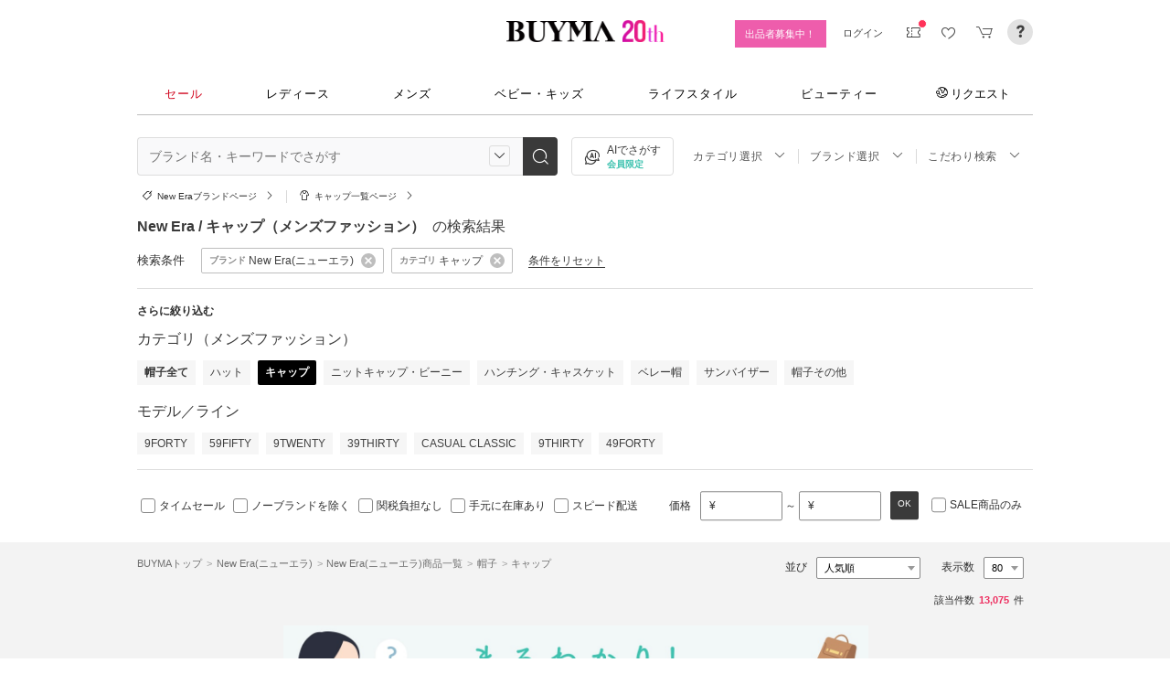

--- FILE ---
content_type: text/html; charset=utf-8
request_url: https://www.buyma.com/r/_New-Era-%E3%83%8B%E3%83%A5%E3%83%BC%E3%82%A8%E3%83%A9/-C4208/?af=713&utm_source=stylehaus&utm_medium=referral&utm_campaign=sh_html&utm_content=22648
body_size: 54448
content:
<!DOCTYPE html PUBLIC "-//W3C//DTD XHTML 1.0 Transitional//EN" "http://www.w3.org/TR/xhtml1/DTD/xhtml1-transitional.dtd">
<html xmlns="http://www.w3.org/1999/xhtml" xmlns:og="http://ogp.me/ns#" xmlns:mixi="http://mixi-platform.com/ns#" xml:lang="ja" lang="ja" dir="ltr">
  <head>
    <!-- 一緒にBUYMAを作りませんか? https://enigmo.co.jp/recruit/ -->
      
      <title>New Era(ニューエラ) キャップ(メンズ) - 海外通販のBUYMA </title>
  
      
      
  <meta http-equiv="Content-Type" content="text/html; charset=UTF-8">
  <meta name="y_key" content="134744a4ba184770">
  <meta name="verify-v1" content="pIF/zLkJxgP2F2UEi5+GlffdnL8fmbKcvYEpCmnHcug=" />
  <meta name="keywords" content="New Era,ニューエラ,キャップ,帽子,メンズ,ブランド,通販,BUYMA,バイマ" />
  <meta name="description" content="【BUYMA】New Era(ニューエラ) キャップ(メンズ)のアイテム一覧です。最新から定番人気アイテム、国内入手困難なレアアイテムも手に入るかも。万が一の補償制度も充実。" />
  <meta http-equiv="Pragma" content="no-cache">
  <meta http-equiv="Cache-Control" content="no-cache">
  <meta http-equiv="Expires" content="Thu, 01 Dec 1994 16:00:00 GMT">

  
    <meta http_equiv="content-style-type" content="text/css" />
    <meta http_equiv="content-script-type" content="text/javascript" />
    <meta name="p:domain_verify" content="1c5ca9847080db90dc018cbb752d5599" />
    <meta http_equiv="imagetoolbar" content="no" />
    <link href="https://cdn-assets.buyma.com/favicon.ico?fe2be08bd72fdf72b" rel="shortcut icon" type="image/vnd.microsoft.icon" />
    <link href="https://cdn-assets.buyma.com/apple-touch-icon-precomposed.png?1df8c28f93200fb2b" rel="apple-touch-icon" sizes="180x180" type="image/png" />
    <link href="https://cdn-assets.buyma.com/apple-touch-icon-precomposed.png?1df8c28f93200fb2b" rel="apple-touch-icon-precomposed" type="image/png" />
    <meta name="msapplication-config" content="none" />
    <link href="//fonts.googleapis.com/css?family=Oswald:400,300" rel="stylesheet" type="text/css">
    <link href="//fonts.googleapis.com/css?family=Bentham:400,300" rel="stylesheet" type="text/css">
    <link href="//fonts.googleapis.com/css?family=Old+Standard+TT" rel="stylesheet" type="text/css">
    <link href="//fonts.googleapis.com/css?family=Bentham&subset=latin" rel="stylesheet" type="text/css">
    <link href="//fonts.googleapis.com/css?family=Gentium+Book+Basic:700|Old+Standard+TT" rel="stylesheet" type="text/css">
    <link href="//fonts.googleapis.com/css?family=Montserrat" rel="stylesheet" type="text/css">
    <link href="https://cdn-assets.buyma.com/css/base/fabric.css?e533f3e808613819b" rel="stylesheet" type="text/css" />
    <link href="https://cdn-assets.buyma.com/css/components.css?e86dab6a90a4b9bfb" rel="stylesheet" type="text/css" />
    <link href="https://cdn-assets.buyma.com/common/css/style.css?00c5d282b20599dcb" media="screen,print" rel="stylesheet" type="text/css" />
    <link href="https://cdn-assets.buyma.com/common/css/dialog/jquery-ui-1.7.2.custom.css?21683caef25e40fdb" rel="stylesheet" type="text/css" />
    <link href="https://cdn-assets.buyma.com/lib/colorbox/colorbox.css?7abacec6f752c0feb" rel="stylesheet" type="text/css" />
    <link href="https://cdn-assets.buyma.com/lib/carousel/jquery.jcarousel.css?f06e5a4afbe1b163b" rel="stylesheet" type="text/css" />
    <link href="https://cdn-assets.buyma.com/lib/carousel/skin_recentitems.css?154db4c0814d9d2bb" rel="stylesheet" type="text/css" />
    <link href="https://cdn-assets.buyma.com/common/css/mobile-webkit.css?2a51cab8fe9b11c3b" media="only screen and (max-device-width: 480px)" rel="stylesheet" type="text/css" />
    <!-- Google Tag Manager -->
  <script>
    (function(w,d,s,l,i){w[l]=w[l]||[];w[l].push({'gtm.start':
  new Date().getTime(),event:'gtm.js'});var f=d.getElementsByTagName(s)[0],
  j=d.createElement(s),dl=l!='dataLayer'?'&l='+l:'';j.async=true;j.src=
  'https://www.googletagmanager.com/gtm.js?id='+i+dl;f.parentNode.insertBefore(j,f);
    })(window,document,'script','dataLayer','GTM-WFG8B99');
  </script>
<!-- End Google Tag Manager -->


        <script crossorigin="anonymous" src="https://cdn-assets.buyma.com/common/js/jquery-1.3.2.min.js?48243f8960b0136fb" type="text/javascript"></script>
  <script crossorigin="anonymous" src="https://cdn-assets.buyma.com/common/js/jquery-1.9.1.min.js?996fc84981b32588b" type="text/javascript"></script>
  <script type="text/javascript">window.jQuery191 = jQuery.noConflict(true);</script>


    <script type="application/ld+json">
	{
		"@context": "http://schema.org",
		"@type": "WebSite",
		"url": "https://www.buyma.com/",
		"potentialAction": {
			"@type": "SearchAction",
			"target": "https://www.buyma.com/r/{search_term_string}/",
			"query-input": "required name=search_term_string"
		}
	}
</script>
    <script>
!function() {
    'use strict'

    !function(e,r,t){var i={c:null,d:null,e:[],f:[],g:[],h:[],i:[],setup:function(e){this.c=e},setUserID:function(e){this.d=e},track:function(e,r){this.e.push([e,r])},setStringUserProfile:function(e,r){this.f.push([e,r])},setIntUserProfile:function(e,r){this.g.push([e,r])},setDoubleUserProfile:function(e,r){this.h.push([e,r])},setDateUserProfile:function(e,r){this.i.push([e,r])}};window.reproio=window.reproio||i;var o=e.createElement(r),n=e.getElementsByTagName(r)[0];o.async=true,o.src="https://cdn.reproio.com/web/v1/repro-sdk.min.js",o.onload=function(){if(i.d&&reproio.setUserID(i.d),i.c){if(reproio.setup(i.c),i.e.length>0)for(var e=0;e<i.e.length;e++)reproio.track(i.e[e][0],i.e[e][1]);if(i.f.length>0)for(e=0;e<i.f.length;e++)reproio.setStringUserProfile(i.f[e][0],i.f[e][1]);if(i.g.length>0)for(e=0;e<i.g.length;e++)reproio.setIntUserProfile(i.g[e][0],i.g[e][1]);if(i.h.length>0)for(e=0;e<i.h.length;e++)reproio.setDoubleUserProfile(i.h[e][0],i.h[e][1]);if(i.i.length>0)for(e=0;e<i.i.length;e++)reproio.setDateUserProfile(i.i[e][0],i.i[e][1])}},n.parentNode.insertBefore(o,n)}(document,"script");

    var setReproTracking = function() {
        if (window.Buyma && window.Buyma.currentUser) {
            if (window.Buyma.currentUser.login) {
                reproio.setup("4f60da82-d1da-4a6e-b9ac-a7565a970307");
                reproio.track('pageView', { url: location.pathname, });
                reproio.setUserID(window.Buyma.currentUser.kaiin_id);
            }
        } else {
            setTimeout(setReproTracking, 500);
        }
    }
    setReproTracking();
}();
</script>
      <link href="https://cdn-assets.buyma.com/css/bm-mypage/common.css?318cf4289590a9f3b" rel="stylesheet" type="text/css" />
  <link href="https://cdn-assets.buyma.com/r/css/result.css?9f17269d55aed6a6b" rel="stylesheet" type="text/css" />
  <script crossorigin="anonymous" src="https://cdn-assets.buyma.com/lib/lightbox_me/lightbox_me.js?4e566a139fa9aad6b" type="text/javascript"></script>
  <script crossorigin="anonymous" src="https://cdn-assets.buyma.com/common/js/tooltip.js?15b3e1ddcc62fc8db" type="text/javascript"></script>
  <link href="https://cdn-assets.buyma.com/common/css/tooltip.css?c7e7c40e305d8a2ab" rel="stylesheet" type="text/css" />
  <script crossorigin="anonymous" src="https://cdn-assets.buyma.com/lib/tinytips/jquery.tinyTips_3.js?f32b6b3168fff75eb" type="text/javascript"></script>
  <link href="https://cdn-assets.buyma.com/lib/tinytips/tinyTips.css?63efb23faff36ec2b" rel="stylesheet" type="text/css" />
  <link href="https://cdn-assets.buyma.com/css/stylehaus.css?eb85cfe74bb5361cb" rel="stylesheet" type="text/css" />
  <link href="https://cdn-assets.buyma.com/css/result/result.css?4b6352e013592bceb" rel="stylesheet" type="text/css" />
  <link href="https://cdn-assets.buyma.com/css/bm-mypage/pages/itemdetail/pc/inquiry_modal.css?9825dec443ada7f0b" rel="stylesheet" type="text/css" />
    <link rel="next" href="https://www.buyma.com/r/_New-Era-%E3%83%8B%E3%83%A5%E3%83%BC%E3%82%A8%E3%83%A9/-C4208_2/"/>

  </head>
  <body id="result" class="">
    <!-- Google Tag Manager (noscript) -->
<noscript>
    <iframe src="https://www.googletagmanager.com/ns.html?id=GTM-WFG8B99" height="0" width="0" style="display:none;visibility:hidden"></iframe>
</noscript>
<!-- End Google Tag Manager (noscript) -->

      
    
    <div id="wrapper">
      






    <div class="register__bnrwrap js-membership-register js-cart-ex-offset" style="display: none;">
      <div class="js-user-registration-campaign-header-banner-placeholder"></div>
    </div>


<div class="fab-l-header">
    <div class="fab-l-header__contents">
        <!-- <a href="/" data-vt="/vt/Head/logo"><img alt="BUYMA（バイマ）-ファッション通販サイト" src="https://cdn-assets.buyma.com/common/images/header/logo.png?e81aa44081436389b" /></a> -->
        <div class="anniversary-header">
          <a href="/" data-vt="/vt/Head/logo">            <span class="anniversary-header__logo-buyma"><img alt="BUYMA（バイマ）-ファッション通販サイト" src="https://cdn-assets.buyma.com/common/images/header/logo.png?e81aa44081436389b" /></span>
            <span class="anniversary-header__logo-20th"><img alt="20th" src="https://cdn-assets.buyma.com/contents/20th/images/20th_logo_pc.png?2888b1146386bfc9b" /></span>
</a>        </div>
      <ul class="fab-header__nav fab-typo-xsmall clearfix">
        <li class="js-membership-register" style="display:none;">
          <a href="https://www.buyma.com/register/" data-vt="/vt/header/会員登録/" id="js-header-register-link">
              <span class="header-memberbnr--highlight">
                <span class="bnr">
                  今すぐ会員登録！
                </span>
              </span>
</a>        </li>
        <li class="fab-u fab-header__nav-btn--buyer js-ps-wanted" style="display:none;">
          <a href="/buyer/" class="fab-design-trans" onclick="javascript:pageTracker._trackPageview('/vt/header/パーソナルショッパー登録/');">出品者募集中！</a>
        </li>
        <li id="js-pc-header-my-link-wrap" class="fab-header__nav-btn--my">
          <a href="/my/" class="header-stage--wrap-link fab-design-trans js-display-login" data-vt="/vt/header/MYページ/" id="js-pc-header-my-link" style="display:none;">
            <div class="header-stage--wrap">
              <span class="user_name"></span><span class="user_name_honorific">さん</span>
            </div>
</a>          <a href="/login/" class="fab-design-trans" data-vt="/vt/header/ログイン/" id="js-pc-header-login-link">　</a>
          <!-- #login_info -->
          <ul class="fab-header__usermenu">
            <li>
              <ul class="fab-list js-display-login" style="display:none;">
                <li class="fab-header__usermenu-arrow"></li>
                <li class="header-pulldown-menu fab-design-segment--vertical">
                  <a href="/my/" class="header-pulldown-menu__link" data-vt="/vt/MY/header/list/Myページ/" id="js-pc-header-pulldown-my-link">
                    <span class="js-display-non-buyer" style="display:none;">
                      <span class="header-pulldown-menu__icon-non-buyer fab-icon fab-icon-user-mark"></span>
                    </span>
                    <span class="js-display-buyer" style="display:none;">
                      <span class="header-pulldown-menu__icon-buyer"><img src="" id="js-pc-header-user-image"></span>
                    </span>
                    <div class="header-pulldown-menu__text">
                      <div class="js-header-buyer-type"></div>
                      <div class="header-pulldown-menu__name-wrap">
                        <span class="header-pulldown-menu__user-name user_name"></span>
                        <span class="header-pulldown-menu__user-name-honorific">さん</span>
                      </div>
                      <div class="js-display-non-buyer" style="display:none;">
                        <div class="header-pulldown-menu__premium-member js-premium-member-display" style="display:none;">
                          <span class="header-pulldown-menu__member-title">プレミアムメンバーズ</span>
                          <span class="header-pulldown-menu__member-stage js-premium-member-stage-en"></span>
                        </div>
                      </div>
                      <span class="header-pulldown-menu__text-link">マイページTOPへ</span>
                    </div>
</a>                  <div class="js-display-buyer" style="display:none;">
                    <a href="https://qa.buyma.com/bm/login/18522.html" class="header-pulldown-menu__buyer-identification js-identification-link" data-vt="/vt/identification_badge/">
                      <svg class="js-identification-image" role="img" aria-hidden="true" width="15" height="15" viewBox="0 0 15 15" fill="#3dc2af" style="display:none;">
                        <path fill-rule="evenodd" clip-rule="evenodd" d="M12.3621 2.81193C9.5946 2.77084 7.93022 1.51781 7.49962 1.14961C7.31212 1.31211 6.90587 1.63086 6.27462 1.94961C5.43087 2.37461 3.83087 2.81211 2.16837 2.81211C1.89337 2.81211 1.66837 2.58711 1.66837 2.31211C1.66837 2.03711 1.89337 1.81211 2.16837 1.81211C3.65587 1.81211 5.10587 1.42461 5.81837 1.06211C6.52462 0.705859 6.89337 0.349609 6.89337 0.343359C7.08087 0.162109 7.28087 0.0683594 7.48711 0.0683594C7.69962 0.0683594 7.90587 0.168359 8.08712 0.343359C8.09962 0.355859 9.63712 1.81211 12.4996 1.81211C12.9525 1.81211 13.3215 2.17164 13.3366 2.62082L13.3496 2.61835V6.6621C13.3496 8.46835 12.7996 10.2059 11.7559 11.6871C10.5059 13.4559 9.11836 14.5434 7.62461 14.9184C7.58711 14.9309 7.54337 14.9309 7.50587 14.9309H7.50586H7.50585C7.46835 14.9309 7.42461 14.9309 7.38711 14.9184C5.89336 14.5434 4.49961 13.4559 3.25586 11.6871C2.19336 10.1871 1.66211 8.51835 1.66211 6.7246V6.1121C1.66211 5.8371 1.88711 5.6121 2.16211 5.6121C2.43711 5.6121 2.66211 5.8371 2.66211 6.1121V6.7246C2.66211 8.30585 3.13711 9.78085 4.07461 11.1121C5.14336 12.6309 6.29961 13.5746 7.51211 13.9184C8.72461 13.5746 9.88086 12.6309 10.9496 11.1121C11.8871 9.78085 12.3621 8.2871 12.3621 6.6621V2.81193Z"></path>
                        <path d="M6.42417 9.94981C6.29917 9.94981 6.18042 9.90605 6.08042 9.8123L4.32417 8.16855C4.12417 7.98105 4.11167 7.6623 4.29917 7.4623C4.48667 7.2623 4.80542 7.2498 5.00542 7.4373L6.41167 8.7498L9.97417 5.1873C10.1679 4.99355 10.4867 4.99355 10.6804 5.1873C10.8742 5.38105 10.8742 5.6998 10.6804 5.89355L6.77417 9.79981C6.67417 9.89981 6.54917 9.94355 6.41792 9.94355L6.42417 9.94981Z"></path>
                      </svg>
                      <span class="js-buyer-identification"></span>
</a>									</div>
                </li>
                <li class="fab-design-segment--vertical js-display-non-buyer" style="display:none;">
                  <a href="/my/pointhistory/" data-vt="/vt/top/header/一般会員/ポイント残高/">
                    <i class="fab-icon fab-icon-point"></i>ポイント<span class="header-pulldown-menu__point"><span class="js-point-value"></span></span>
</a>                </li>
                <li class="fab-design-segment--vertical">
                  <ul>
                    <li>
                      <a href="https://www.buyma.com/my/conversations/#/threads/label:inbox" data-vt="/vt/MY/header/list/お問い合わせ/">
                        <i class="fab-icon fab-icon-message-bubble"></i>お問い合わせ
</a>                    </li>
                  </ul>
                </li>
                <li class="fab-design-segment--vertical js-display-buyer" style="display:none">
                  <ul>
                    <li>
                      <a href="/my/sell/new?tab=b" data-vt="/vt/MY/header/list/出品する/" id="header-itemedit" rel="nofollow">                        <i class="fab-icon fab-icon-dashboard-exhibit"></i>出品する
</a>                    </li>
                    <li>
                      <a href="/my/sell/?tab=b" data-vt="/vt/MY/header/list/出品リスト/" rel="nofollow">
                        <i class="fab-icon fab-icon-itemlist"></i>出品リスト
</a>                    </li>
                    <li>
                      <a href="/my/orders/" data-vt="/vt/MY/header/list/受注/">
                          <i class="fab-icon fab-icon-list-board"></i>受注リスト
</a>                    </li>
                    <li>
                      <a href="/my/buyerrequest/?tab=b" data-vt="/vt/MY/header/list/未読の指名リクエスト/">
                          <i class="fab-icon fab-icon-request"></i>未読の指名リクエスト
</a>                    </li>
                    <li>
                      <a href="/my/requests/related/" data-vt="/vt/My/header/list/関連度の高いリクエスト">
                        <i class="fab-icon fab-icon-request-list"></i>関連度の高いリクエスト
</a>                    </li>
                  </ul>
                </li>
                <li class="fab-design-segment--vertical js-hide-corporation">
                  <ul>
                    <li>
                      <a href="/my/buyorders/?tab=k" data-vt="/vt/MY/header/list/購入リスト/">
                          <i class="fab-icon fab-icon-dashboard-bag"></i>購入リスト
</a>                    </li>
                    <li>
                      <a href="/my/sokuwari/?tab=k" data-vt="/vt/MY/header/list/ソク割り対象アイテムを見る/">
                        <i class="fab-icon fab-icon-sokuwari"></i>ソク割り対象アイテムを見る
</a>                    </li>
                    <li>
                      <a href="/my/buyrequest/?tab=k" data-vt="/vt/MY/header/list/未読のレスポンス出品/">
                          <i class="fab-icon fab-icon-request"></i>未読のレスポンス出品
</a>                    </li>
                    <li>
                      <a href="/request/r/?tab=k" data-vt="/vt/MY/header/list/リクエストする/">
                        <i class="fab-icon fab-icon-request1"></i>リクエストする
</a>                    </li>
                  </ul>
                </li>
                <li class="fab-design-segment--vertical js-display-non-buyer" style="display:none">
                  <ul>
                    <li>
                      <a href="/my/sell/new?tab=b" data-vt="/vt/MY/header/list/出品する/" id="header-itemedit" rel="nofollow">                        <i class="fab-icon fab-icon-dashboard-exhibit"></i>出品する(パーソナルショッパー登録)
</a>                    </li>
                  </ul>
                </li>
                <li class="fab-design-segment--vertical">
                  <div class="fab-design-mg--t5 fab-design-mg--b5">
                    <a href="/logout/" data-method="post" data-vt="/vt/MY/header/list/ログアウト/" rel="nofollow">
                      <i class="fab-icon fab-icon-logout"></i>ログアウト
</a>                  </div>
                </li>
              </ul>
            </li>
          </ul>
        </li>
        <li class="fab-header__nav-icon fab-header__nav-icon--bglight fab-design-pos--r js-header-check-icon js-display-login" style="display:none">
          <a href="javascript:void(0);" class="fab-design-trans">
            <i class="fab-icon fab-icon-checkmark3 fab-icon-mg0"></i>
            <span class="fab-header__nav-icon-num js-check-menu-counter" style="display:none">0</span>
          </a>
          <div class="fab-header__usermenu fab-header-check js-header-check">
            <ul>
              <li class="fab-header__usermenu-arrow"></li>
              <li class="fab-header-check__title">チェックリスト</li>
              <li class="js-check-menu"><!-- --></li>
            </ul>
          </div>
        </li>
        <li class="fab-header__nav-icon fab-header__nav-icon--bglight js-display-login">
          <a href="/my/couponlist/" class="fab-design-trans" data-vt="/vt/MY/header/list/MYクーポンリスト/">
            <i class="fab-icon fab-icon-coupon fab-header__coupon-icon fab-icon-mg0"></i>
            <span class="fab-header__nav-icon--badge js-mycoupon-notification-icon" style="display: none"></span>
          </a>
        </li>
        <li class="fab-header__nav-icon fab-header__nav-icon--bglight js-display-logout" style="display: none">
          <a href="/guest/mycouponlist/" class="fab-design-trans" data-vt="/vt/guest/header/list/MYクーポンリスト/">
            <i class="fab-icon fab-icon-coupon fab-header__coupon-icon fab-icon-mg0"></i>
            <span class="fab-header__nav-icon--badge js-mycoupon-notification-icon" style="display: none"></span>
</a>        </li>
        <li class="fab-header__nav-icon fab-header__nav-icon--bglight js-display-login js-hide-corporation favorite-icon" style="display:none">
          <a href="/my/favitems/" class="fab-design-trans" data-vt="/vt/MY/header/list/お気に入りアイテム/">
            <i class="fab-icon fab-icon-wish fab-header__wish-icon fab-icon-mg0"></i>
</a>          <div class="fab-header__usermenu fab-header-check favorite-menu">
            <ul>
              <li class="fab-header__usermenu-arrow"></li>
              <li class="fab-header-check__title">お気に入り</li>
              <li class="favorite-menu__list"><a href="/my/favitems/" data-vt="/vt/MY/header/list/balloon/お気に入りアイテム/">お気に入りアイテム</a></li>
              <li class="favorite-menu__list"><a href="/my/favbuyers/" data-vt="/vt/MY/header/list/balloon/ファンリスト/">フォローリスト</a></li>
              <li class="favorite-menu__list"><a href="/my/favbrands/" data-vt="/vt/MY/header/list/balloon/ブランドリスト/">ブランドリスト</a></li>
            </ul>
          </div>
        </li>
        <li class="fab-header__nav-icon fab-header__nav-icon--bglight js-display-logout" style="display:none">
          <a href="/guest/favitems/" class="fab-design-trans" data-vt="/vt/guest/header/list/お気に入りアイテム/">
            <i class="fab-icon fab-icon-wish fab-header__wish-icon fab-icon-mg0"></i>
</a>        </li>
        <li class="fab-header__nav-icon fab-header__nav-icon--bglight fab-design-pos--r js-hide-corporation">
          <a href="/cart/" class="fab-design-trans js-ga-referrer-view-cart" data-from="グローバルメニュー" data-vt="/vt/MY/header/list/カート/">
            <i class="fab-icon fab-icon-cart fab-icon-mg0"></i>
            <span class="fab-header__nav-icon-num js-buy-cart-count" style="display: none">0</span>
          </a>
        </li>
        <li class="fab-header__nav-icon fab-header__nav-icon--qa"><a href="https://qa.buyma.com/" target="_blank" class="fab-design-trans"><i class="fab-icon fab-icon-question2 fab-icon-mg0"></i></a></li>
      </ul>
    </div>
</div>
<!--/#header-->
    <!-- #globalNav  -->

<div class="fab-gnav">
  <div class="fab-gnav__content">
    <ul class="fab-gnav__list-wrap">
      <li class="fab-gnav__list">
        <a href="/r/?rp=1" data-vt="/vt/Head/tab/sale-item-all">          <div class="fab-gnav__tab fab-gnav__tab--sale">
            セール
          </div>
</a>      </li>
      <li class="fab-gnav__list">
        <div class="fab-gnav__tab">
          <a href="/fashion/" data-vt="/vt/Head/tab/Fashion">            レディース
</a>          <div class="fab-gnav__submenu">
            <div class="fab-gnav__submenu-background"></div>
            <div class="fab-g fab-gnav__submenu-content">
              <div class="fab-u-1-3">
                <p>人気カテゴリ</p>
                <ul>
                  <li><a href="/r/-C2104/" data-vt="/vt/Fashion/Head/sub_cate/アウター">アウター</a></li>
                  <li><a href="/r/-C3105/" data-vt="/vt/Fashion/Head/sub_cate/ショルダーバッグ">ショルダーバッグ</a></li>
                  <li><a href="/r/-C3081/" data-vt="/vt/Fashion/Head/sub_cate/スニーカー">スニーカー</a></li>
                  <li><a href="/r/-C2114/" data-vt="/vt/Fashion/Head/sub_cate/財布">財布</a></li>
                  <li><a href="/r/-C2107/" data-vt="/vt/Fashion/Head/sub_cate/アクセサリー">アクセサリー</a></li>
                  <li><a href="/r/-C3100/" data-vt="/vt/Fashion/Head/sub_cate/トートバッグ">トートバッグ</a></li>
                  <li><a href="/r/-C3062/" data-vt="/vt/Fashion/Head/sub_cate/ダウンジャケット">ダウンジャケット</a></li>
                  <li><a href="/r/-C3166/" data-vt="/vt/Fashion/Head/sub_cate/キーホルダー・キーリング">キーホルダー・キーリング</a></li>
                </ul>
              </div>
              <div class="fab-u-1-3">
                <p>人気ブランド</p>
                <ul>
                  <li><a href="/r/_HERMES-%E3%82%A8%E3%83%AB%E3%83%A1%E3%82%B9/-C1001/" data-vt="/vt/Fashion/Head/brand/HERMES">HERMES</a></li>
                  <li><a href="/r/_TODS-%E3%83%88%E3%83%83%E3%82%BA/-C1001/" data-vt="/vt/Fashion/Head/brand/TOD'S">TOD&#x27;S</a></li>
                  <li><a href="/r/_CELINE-%E3%82%BB%E3%83%AA%E3%83%BC%E3%83%8C/-C1001/" data-vt="/vt/Fashion/Head/brand/CELINE">CELINE</a></li>
                  <li><a href="/r/_MONCLER-%E3%83%A2%E3%83%B3%E3%82%AF%E3%83%AC%E3%83%BC%E3%83%AB/-C1001/" data-vt="/vt/Fashion/Head/brand/MONCLER">MONCLER</a></li>
                  <li><a href="/r/_PRADA-%E3%83%97%E3%83%A9%E3%83%80/-C1001/" data-vt="/vt/Fashion/Head/brand/PRADA">PRADA</a></li>
                  <li><a href="/r/_MAXMARA-%E3%83%9E%E3%83%83%E3%82%AF%E3%82%B9%E3%83%9E%E3%83%BC%E3%83%A9/-C1001/" data-vt="/vt/Fashion/Head/brand/Max Mara">Max Mara</a></li>
                  <li><a href="/r/_LOEWE-%E3%83%AD%E3%82%A8%E3%83%99/-C1001/" data-vt="/vt/Fashion/Head/brand/LOEWE">LOEWE</a></li>
                  <li><a href="/r/_NIKE-%E3%83%8A%E3%82%A4%E3%82%AD/-C1001/" data-vt="/vt/Fashion/Head/brand/Nike">Nike</a></li>
                </ul>
              </div>
              <div class="fab-u-1-3">
                  <p>トレンドワード</p>
                  <ul class="fab-typo-small">
                      
<li class="js-top-search-term">
  <a href='/r/_MIUMIU-%E3%83%9F%E3%83%A5%E3%82%A6%E3%83%9F%E3%83%A5%E3%82%A6/-C2104O1/'
    onClick="javascript:pageTracker._trackPageview('/vt/season_word/women/header/MiuMiu アウター');"
    data-cate="women">
    MiuMiu アウター
  </a>
</li>

<li class="js-top-search-term">
  <a href='/r/_UGG-AUSTRALIA-%E3%82%A2%E3%82%B0%E3%82%AA%E3%83%BC%E3%82%B9%E3%83%88%E3%83%A9%E3%83%AA%E3%82%A2/-C2105O1/Sacai/'
    onClick="javascript:pageTracker._trackPageview('/vt/season_word/women/header/国内完売 UGG×Sacaiコラボローファー');"
    data-cate="women">
    国内完売 UGG×Sacaiコラボローファー
  </a>
</li>

<li class="js-top-search-term">
  <a href='/r/_UGG-AUSTRALIA-%E3%82%A2%E3%82%B0%E3%82%AA%E3%83%BC%E3%82%B9%E3%83%88%E3%83%A9%E3%83%AA%E3%82%A2/-C4123/'
    onClick="javascript:pageTracker._trackPageview('/vt/season_word/women/header/UGG イヤーマフ');"
    data-cate="women">
    UGG イヤーマフ
  </a>
</li>

<li class="js-top-search-term">
  <a href='/r/_ROCKFISH-WEATHERWEAR-%E3%83%AD%E3%83%83%E3%82%AF%E3%83%95%E3%82%A3%E3%83%83%E3%82%B7%E3%83%A5%E3%82%A6%E3%82%A7%E3%82%B6%E3%83%BC%E3%82%A6%E3%82%A7%E3%82%A2/-C1001O1/'
    onClick="javascript:pageTracker._trackPageview('/vt/season_word/women/header/Rockfish Weatherwear');"
    data-cate="women">
    Rockfish Weatherwear
  </a>
</li>

<li class="js-top-search-term">
  <a href='/r/_CHANEL-%E3%82%B7%E3%83%A3%E3%83%8D%E3%83%AB/-C2107/'
    onClick="javascript:pageTracker._trackPageview('/vt/season_word/women/header/CHANEL アクセサリー');"
    data-cate="women">
    CHANEL アクセサリー
  </a>
</li>

<li class="js-top-search-term">
  <a href='/r/_SUNLOVE-%E3%82%B5%E3%83%B3%E3%83%A9%E3%83%96/-C1001O1/'
    onClick="javascript:pageTracker._trackPageview('/vt/season_word/women/header/SUNLOVE 人気アイテム');"
    data-cate="women">
    SUNLOVE 人気アイテム
  </a>
</li>

<li class="js-top-search-term">
  <a href='/r/_THE-NORTH-FACE-%E3%82%B6%E3%83%8E%E3%83%BC%E3%82%B9%E3%83%95%E3%82%A7%E3%82%A4%E3%82%B9/-C2105S49O1/'
    onClick="javascript:pageTracker._trackPageview('/vt/season_word/women/header/THE NORTH FACE 冬シューズ');"
    data-cate="women">
    THE NORTH FACE 冬シューズ
  </a>
</li>

<li class="js-top-search-term">
  <a href='/r/_HELLOKITTY-%E3%83%8F%E3%83%AD%E3%83%BC%E3%82%AD%E3%83%86%E3%82%A3%E3%83%BC/-O1/tbh/'
    onClick="javascript:pageTracker._trackPageview('/vt/season_word/women/header/Hellokitty×tbh 限定コラボ');"
    data-cate="women">
    Hellokitty×tbh 限定コラボ
  </a>
</li>


                  </ul>
              </div>
            </div>
          </div>
        </div>
      </li>
      <li class="fab-gnav__list">
        <div class="fab-gnav__tab">
          <a href="/mens/" data-vt="/vt/Head/tab/Men">              メンズ
</a>          <div class="fab-gnav__submenu">
            <div class="fab-gnav__submenu-background"></div>
            <div class="fab-g fab-gnav__submenu-content">
              <div class="fab-u-1-3">
                <p>人気カテゴリ</p>
                <ul>
                  <li><a href="/r/-C3260/" data-vt="/vt/Mens/Head/sub_cate/Tシャツ">Tシャツ</a></li>
                  <li><a href="/r/-C3264/" data-vt="/vt/Mens/Head/sub_cate/パーカー・フーディ">パーカー・フーディ</a></li>
                  <li><a href="/r/-C3302/" data-vt="/vt/Mens/Head/sub_cate/ダウンジャケット">ダウンジャケット</a></li>
                  <li><a href="/r/-C3265/" data-vt="/vt/Mens/Head/sub_cate/スウェット・トレーナー">スウェット・トレーナー</a></li>
                  <li><a href="/r/-C3321/" data-vt="/vt/Mens/Head/sub_cate/スニーカー">スニーカー</a></li>
                  <li><a href="/r/-C3341/" data-vt="/vt/Mens/Head/sub_cate/ショルダーバッグ">ショルダーバッグ</a></li>
                  <li><a href="/r/-C2206/" data-vt="/vt/Mens/Head/sub_cate/アクセサリー">アクセサリー</a></li>
                  <li><a href="/r/-C3419/" data-vt="/vt/Mens/Head/sub_cate/折りたたみ財布">折りたたみ財布</a></li>
                </ul>
              </div>
              <div class="fab-u-1-3">
                <p>人気ブランド</p>
                <ul>
                  <li><a href="/r/_MONCLER-%E3%83%A2%E3%83%B3%E3%82%AF%E3%83%AC%E3%83%BC%E3%83%AB/-C1002/" data-vt="/vt/Mens/Head/brand/MONCLER">MONCLER</a></li>
                  <li><a href="/r/_PRADA-%E3%83%97%E3%83%A9%E3%83%80/-C1002/" data-vt="/vt/Mens/Head/brand/PRADA">PRADA</a></li>
                  <li><a href="/r/_ADIDAS-%E3%82%A2%E3%83%87%E3%82%A3%E3%83%80%E3%82%B9/-C1002/" data-vt="/vt/Mens/Head/brand/adidas">adidas</a></li>
                  <li><a href="/r/_HERMES-%E3%82%A8%E3%83%AB%E3%83%A1%E3%82%B9/-C1002/" data-vt="/vt/Mens/Head/brand/HERMES">HERMES</a></li>
                  <li><a href="/r/_LOEWE-%E3%83%AD%E3%82%A8%E3%83%99/-C1002/" data-vt="/vt/Mens/Head/brand/LOEWE">LOEWE</a></li>
                  <li><a href="/r/_MAISON-MARTIN-MARGIELA-%E3%83%9E%E3%83%AB%E3%82%BF%E3%83%B3%E3%83%9E%E3%83%AB%E3%82%B8%E3%82%A7%E3%83%A9/-C1002/" data-vt="/vt/Mens/Head/brand/Maison Margiela">Maison Margiela</a></li>
                  <li><a href="/r/_THE-NORTH-FACE-%E3%82%B6%E3%83%8E%E3%83%BC%E3%82%B9%E3%83%95%E3%82%A7%E3%82%A4%E3%82%B9/-C1002/" data-vt="/vt/Mens/Head/brand/THE NORTH FACE">THE NORTH FACE</a></li>
                  <li><a href="/r/_NIKE-%E3%83%8A%E3%82%A4%E3%82%AD/-C1002/" data-vt="/vt/Mens/Head/brand/Nike">Nike</a></li>
                </ul>
              </div>
              <div class="fab-u-1-3">
                  <p>トレンドワード</p>
                  <ul class="fab-typo-small">
                      
<li class="js-top-search-term">
  <a href='/rank/-C2203/'
    onClick="javascript:pageTracker._trackPageview('/vt/season_word/men/header/人気アウター ランキング');"
    data-cate="men">
    人気アウター ランキング
  </a>
</li>

<li class="js-top-search-term">
  <a href='/r/_THE-NORTH-FACE-%E3%82%B6%E3%83%8E%E3%83%BC%E3%82%B9%E3%83%95%E3%82%A7%E3%82%A4%E3%82%B9/-C1002/WHITE%20LABEL/'
    onClick="javascript:pageTracker._trackPageview('/vt/season_word/men/header/ノースフェイス 韓国ライン 圧倒的コスパ');"
    data-cate="men">
    ノースフェイス 韓国ライン 圧倒的コスパ
  </a>
</li>

<li class="js-top-search-term">
  <a href='/r/_BALMAIN-%E3%83%90%E3%83%AB%E3%83%9E%E3%83%B3/-C2205/?br=1046-111-163-173-188-150-1135-43-1365-246-251-181-486-370-243-238-1251-466-83-1222-342-1301-203-290-131-2997-1583-210-112-190-559-481&amp;rp=1'
    onClick="javascript:pageTracker._trackPageview('/vt/season_word/men/header/ハイブランド バッグ');"
    data-cate="men">
    ハイブランド バッグ
  </a>
</li>

<li class="js-top-search-term">
  <a href='/r/-C2220/'
    onClick="javascript:pageTracker._trackPageview('/vt/season_word/men/header/快適 セットアップ');"
    data-cate="men">
    快適 セットアップ
  </a>
</li>

<li class="js-top-search-term">
  <a href='/r/-C3321/'
    onClick="javascript:pageTracker._trackPageview('/vt/season_word/men/header/人気スニーカー ');"
    data-cate="men">
    人気スニーカー 
  </a>
</li>

<li class="js-top-search-term">
  <a href='/r/-C1002/?dpf=70'
    onClick="javascript:pageTracker._trackPageview('/vt/season_word/men/header/爆安 OFF率70%以上アイテム');"
    data-cate="men">
    爆安 OFF率70%以上アイテム
  </a>
</li>

<li class="js-top-search-term">
  <a href='/r/-C2205/?dpf=50'
    onClick="javascript:pageTracker._trackPageview('/vt/season_word/men/header/メンズバッグ 半額以下');"
    data-cate="men">
    メンズバッグ 半額以下
  </a>
</li>

<li class="js-top-search-term">
  <a href='/r/-C1002/?rp=1'
    onClick="javascript:pageTracker._trackPageview('/vt/season_word/men/header/秋冬 現地価格アイテム');"
    data-cate="men">
    秋冬 現地価格アイテム
  </a>
</li>


                  </ul>
              </div>
            </div>
          </div>
        </div>
      </li>
      <li class="fab-gnav__list">
        <div class="fab-gnav__tab">
          <a href="/baby_kids/" data-vt="/vt/Head/tab/Kids">              ベビー・キッズ
</a>          <div class="fab-gnav__submenu">
            <div class="fab-gnav__submenu-background"></div>
            <div class="fab-g fab-gnav__submenu-content">
              <div class="fab-u-1-3">
                <p>人気カテゴリ</p>
                <ul>
                  <li><a href="/r/-C2501/" data-vt="/vt/Kids/Head/sub_cate/ベビー服(〜24ヶ月)">ベビー服(〜24ヶ月)</a></li>
                  <li><a href="/r/-C2502/" data-vt="/vt/Kids/Head/sub_cate/子供服(〜10歳)">子供服(〜10歳)</a></li>
                  <li><a href="/r/-C2502/?tag_ids=413" data-vt="/vt/Kids/Head/sub_cate/大人も着られる子供服(12歳〜)">大人も着られる子供服(12歳〜)</a></li>
                  <li><a href="/r/-C4516/" data-vt="/vt/Kids/Head/sub_cate/キッズアウター">キッズアウター</a></li>
                  <li><a href="/r/-C4531/" data-vt="/vt/Kids/Head/sub_cate/キッズスニーカー">キッズスニーカー</a></li>
                  <li><a href="/r/-C4548/" data-vt="/vt/Kids/Head/sub_cate/キッズリュック・バックパック">キッズリュック・バックパック</a></li>
                  <li><a href="/r/-C3862/" data-vt="/vt/Kids/Head/sub_cate/マザーズバッグ">マザーズバッグ</a></li>
                  <li><a href="/r/-C2509/" data-vt="/vt/Kids/Head/sub_cate/おもちゃ・ベビートイ">おもちゃ・ベビートイ</a></li>
                </ul>
              </div>
              <div class="fab-u-1-3">
                <p>人気ブランド</p>
                <ul>
                  <li><a href="/r/_MONCLER-%E3%83%A2%E3%83%B3%E3%82%AF%E3%83%AC%E3%83%BC%E3%83%AB/-C1005/" data-vt="/vt/Kids/Head/brand/MONCLER">MONCLER</a></li>
                  <li><a href="/r/_POLO-RALPH-LAUREN-%E3%83%9D%E3%83%AD%E3%83%A9%E3%83%AB%E3%83%95%E3%83%AD%E3%83%BC%E3%83%AC%E3%83%B3/-C1005/?br=5918-84" data-vt="/vt/Kids/Head/brand/POLO RALPH LAUREN">POLO RALPH LAUREN</a></li>
                  <li><a href="/r/_UGG-AUSTRALIA-%E3%82%A2%E3%82%B0%E3%82%AA%E3%83%BC%E3%82%B9%E3%83%88%E3%83%A9%E3%83%AA%E3%82%A2/-C1005/" data-vt="/vt/Kids/Head/brand/UGG">UGG</a></li>
                  <li><a href="/r/_MARNI-%E3%83%9E%E3%83%AB%E3%83%8B/-C1005/" data-vt="/vt/Kids/Head/brand/MARNI">MARNI</a></li>
                  <li><a href="/r/_MM6-MAISON-MARGIELA-%E3%82%A8%E3%83%A0%E3%82%A8%E3%83%A0%E3%82%B7%E3%83%83%E3%82%AF%E3%82%B9/-C1005/" data-vt="/vt/Kids/Head/brand/MM6 Maison Margiela">MM6 Maison Margiela</a></li>
                  <li><a href="/r/_THE-NORTH-FACE-%E3%82%B6%E3%83%8E%E3%83%BC%E3%82%B9%E3%83%95%E3%82%A7%E3%82%A4%E3%82%B9/-C1005/" data-vt="/vt/Kids/Head/brand/THE NORTH FACE">THE NORTH FACE</a></li>
                  <li><a href="/r/_NIKE-%E3%83%8A%E3%82%A4%E3%82%AD/-C1005/" data-vt="/vt/Kids/Head/brand/Nike">Nike</a></li>
                  <li><a href="/r/_BONPOINT-%E3%83%9C%E3%83%B3%E3%83%9D%E3%83%AF%E3%83%B3/-C1005/" data-vt="/vt/Kids/Head/brand/Bonpoint">Bonpoint</a></li>
                </ul>
              </div>
              <div class="fab-u-1-3">
                  <p>トレンドワード</p>
                  <ul>
                      
<li class="js-top-search-term">
  <a href='/r/_BEBE-DE-PINO-%E3%83%99%E3%83%99%E3%83%89%E3%83%94%E3%83%8E/-C1005/Monchhichi/'
    onClick="javascript:pageTracker._trackPageview('/vt/season_word/babykids/header/BEBE DE PINO × モンチッチ限定コラボ');"
    data-cate="babykids">
    BEBE DE PINO × モンチッチ限定コラボ
  </a>
</li>

<li class="js-top-search-term">
  <a href='/r/_THE-NORTH-FACE-%E3%82%B6%E3%83%8E%E3%83%BC%E3%82%B9%E3%83%95%E3%82%A7%E3%82%A4%E3%82%B9/-C4516/'
    onClick="javascript:pageTracker._trackPageview('/vt/season_word/babykids/header/THE NORTH FACE | キッズアウター');"
    data-cate="babykids">
    THE NORTH FACE | キッズアウター
  </a>
</li>

<li class="js-top-search-term">
  <a href='/r/_MONCLER-%E3%83%A2%E3%83%B3%E3%82%AF%E3%83%AC%E3%83%BC%E3%83%AB/-C4516/'
    onClick="javascript:pageTracker._trackPageview('/vt/season_word/babykids/header/MONCLER ダウンジャケット');"
    data-cate="babykids">
    MONCLER ダウンジャケット
  </a>
</li>

<li class="js-top-search-term">
  <a href='/r/_NIKE-%E3%83%8A%E3%82%A4%E3%82%AD/-C1005/%E3%83%86%E3%83%83%E3%82%AF%E3%83%95%E3%83%AA%E3%83%BC%E3%82%B9/'
    onClick="javascript:pageTracker._trackPageview('/vt/season_word/babykids/header/ナイキ・テックフリース');"
    data-cate="babykids">
    ナイキ・テックフリース
  </a>
</li>

<li class="js-top-search-term">
  <a href='/r/_JACADI-%E3%82%B8%E3%83%A3%E3%82%AB%E3%83%87%E3%82%A3/-C1005/?dpf=20'
    onClick="javascript:pageTracker._trackPageview('/vt/season_word/babykids/header/JACADI セール');"
    data-cate="babykids">
    JACADI セール
  </a>
</li>

<li class="js-top-search-term">
  <a href='/r/-C4548/%E5%90%8D%E5%89%8D/'
    onClick="javascript:pageTracker._trackPageview('/vt/season_word/babykids/header/名前入・キッズリュック');"
    data-cate="babykids">
    名前入・キッズリュック
  </a>
</li>

<li class="js-top-search-term">
  <a href='/r/_NIKE-%E3%83%8A%E3%82%A4%E3%82%AD/-C2506/model:JA3/'
    onClick="javascript:pageTracker._trackPageview('/vt/season_word/babykids/header/JA3 バッシュ');"
    data-cate="babykids">
    JA3 バッシュ
  </a>
</li>

<li class="js-top-search-term">
  <a href='/r/_ADIDAS-%E3%82%A2%E3%83%87%E3%82%A3%E3%83%80%E3%82%B9/-C1005/model:SPEZIAL/'
    onClick="javascript:pageTracker._trackPageview('/vt/season_word/babykids/header/adidas『SPEZIAL』');"
    data-cate="babykids">
    adidas『SPEZIAL』
  </a>
</li>


                  </ul>
              </div>
            </div>
          </div>
        </div>
      </li>
      <li class="fab-gnav__list">
        <div class="fab-gnav__tab">
          <a href="/lifestyle/" data-vt="/vt/Head/tab/Life">              ライフスタイル
</a>          <div class="fab-gnav__submenu">
            <div class="fab-gnav__submenu-background"></div>
            <div class="fab-g fab-gnav__submenu-content">
              <div class="fab-u-1-3">
                <p>人気カテゴリ</p>
                <ul>
                  <li><a href="/r/-C2417/" data-vt="/vt/Life/Head/sub_cate/レジャー・アウトドア・キャンプ">レジャー・アウトドア・キャンプ</a></li>
                  <li><a href="/r/-C2416/" data-vt="/vt/Life/Head/sub_cate/家具">家具</a></li>
                  <li><a href="/r/-C3682/" data-vt="/vt/Life/Head/sub_cate/キャラクターグッズ">キャラクターグッズ</a></li>
                  <li><a href="/r/-C4418/" data-vt="/vt/Life/Head/sub_cate/スーツケース">スーツケース</a></li>
                  <li><a href="/r/-C2401/" data-vt="/vt/Life/Head/sub_cate/キッチン用品">キッチン用品</a></li>
                  <li><a href="/r/-C2405/" data-vt="/vt/Life/Head/sub_cate/ペット用品">ペット用品</a></li>
                  <li><a href="/r/-C3770/" data-vt="/vt/Life/Head/sub_cate/ベッドカバー・布団カバー">ベッドカバー・布団カバー</a></li>
                  <li><a href="/r/-C4440/" data-vt="/vt/Life/Head/sub_cate/手帳・スケジュール帳">手帳・スケジュール帳</a></li>
                </ul>
              </div>
              <div class="fab-u-1-3">
                <p>人気ブランド</p>
                <ul>
                  <li><a href="/r/_STARBUCKS-%E3%82%B9%E3%82%BF%E3%83%BC%E3%83%90%E3%83%83%E3%82%AF%E3%82%B9/-C1004/" data-vt="/vt/Life/Head/brand/Starbucks">Starbucks</a></li>
                  <li><a href="/r/_POP-MART-%E3%83%9D%E3%83%83%E3%83%97%E3%83%9E%E3%83%BC%E3%83%88/-C1004/" data-vt="/vt/Life/Head/brand/POP MART">POP MART</a></li>
                  <li><a href="/r/_HERMES-%E3%82%A8%E3%83%AB%E3%83%A1%E3%82%B9/-C1004/" data-vt="/vt/Life/Head/brand/HERMES">HERMES</a></li>
                  <li><a href="/r/_PRADA-%E3%83%97%E3%83%A9%E3%83%80/-C1004/" data-vt="/vt/Life/Head/brand/PRADA">PRADA</a></li>
                  <li><a href="/r/_SSOOOK-%E3%82%BD%E3%83%BC%E3%82%AF/-C1004/" data-vt="/vt/Life/Head/brand/SSOOOK">SSOOOK</a></li>
                  <li><a href="/r/_COMANDANTE-%E3%82%B3%E3%83%9E%E3%83%B3%E3%83%80%E3%83%B3%E3%83%86/-C1004/" data-vt="/vt/Life/Head/brand/COMANDANTE">COMANDANTE</a></li>
                  <li><a href="/r/_UGG-AUSTRALIA-%E3%82%A2%E3%82%B0%E3%82%AA%E3%83%BC%E3%82%B9%E3%83%88%E3%83%A9%E3%83%AA%E3%82%A2/-C1004/" data-vt="/vt/Life/Head/brand/UGG">UGG</a></li>
                  <li><a href="/r/_DISNEY-%E3%83%87%E3%82%A3%E3%82%BA%E3%83%8B%E3%83%BC/-C1004/" data-vt="/vt/Life/Head/brand/Disney">Disney</a></li>
                </ul>
              </div>
              <div class="fab-u-1-3">
                  <p>トレンドワード</p>
                  <ul class="fab-typo-small">
                      
<li class="js-top-search-term">
  <a href='/r/_RALPH-LAUREN-HOME-%E3%83%A9%E3%83%AB%E3%83%95%E3%83%AD%E3%83%BC%E3%83%AC%E3%83%B3%E3%83%9B%E3%83%BC%E3%83%A0/-C1004/'
    onClick="javascript:pageTracker._trackPageview('/vt/season_word/lifestyle/header/RALPH LAUREN HOME');"
    data-cate="lifestyle">
    RALPH LAUREN HOME
  </a>
</li>

<li class="js-top-search-term">
  <a href='/r/_STARBUCKS-%E3%82%B9%E3%82%BF%E3%83%BC%E3%83%90%E3%83%83%E3%82%AF%E3%82%B9/-C1004/%E3%83%A0%E3%83%BC%E3%83%9F%E3%83%B3/'
    onClick="javascript:pageTracker._trackPageview('/vt/season_word/lifestyle/header/海外スタバ×ムーミン');"
    data-cate="lifestyle">
    海外スタバ×ムーミン
  </a>
</li>

<li class="js-top-search-term">
  <a href='/r/_STARBUCKS-%E3%82%B9%E3%82%BF%E3%83%BC%E3%83%90%E3%83%83%E3%82%AF%E3%82%B9/-C1004/?tag_ids=1179'
    onClick="javascript:pageTracker._trackPageview('/vt/season_word/lifestyle/header/海外スタバ×クリスマス');"
    data-cate="lifestyle">
    海外スタバ×クリスマス
  </a>
</li>

<li class="js-top-search-term">
  <a href='/r/_DISNEY-%E3%83%87%E3%82%A3%E3%82%BA%E3%83%8B%E3%83%BC/-C1004/'
    onClick="javascript:pageTracker._trackPageview('/vt/season_word/lifestyle/header/ディズニー');"
    data-cate="lifestyle">
    ディズニー
  </a>
</li>

<li class="js-top-search-term">
  <a href='/r/_HERMES-%E3%82%A8%E3%83%AB%E3%83%A1%E3%82%B9/-C2408/'
    onClick="javascript:pageTracker._trackPageview('/vt/season_word/lifestyle/header/HERMES｜手帳');"
    data-cate="lifestyle">
    HERMES｜手帳
  </a>
</li>

<li class="js-top-search-term">
  <a href='/r/-C2404/'
    onClick="javascript:pageTracker._trackPageview('/vt/season_word/lifestyle/header/トラベルグッズ');"
    data-cate="lifestyle">
    トラベルグッズ
  </a>
</li>

<li class="js-top-search-term">
  <a href='/r/_STANLEY-%E3%82%B9%E3%82%BF%E3%83%B3%E3%83%AC%E3%83%BC/'
    onClick="javascript:pageTracker._trackPageview('/vt/season_word/lifestyle/header/STANLEY');"
    data-cate="lifestyle">
    STANLEY
  </a>
</li>

<li class="js-top-search-term">
  <a href='/r/-C2417N2002003000/'
    onClick="javascript:pageTracker._trackPageview('/vt/season_word/lifestyle/header/韓国アウトドアグッズ・キャンプ用品');"
    data-cate="lifestyle">
    韓国アウトドアグッズ・キャンプ用品
  </a>
</li>


                  </ul>
              </div>
            </div>
          </div>
        </div>
      </li>
      <li class="fab-gnav__list">
        <div class="fab-gnav__tab">
          <a href="/beauty/" data-vt="/vt/Head/tab/Beauty">              ビューティー
</a>          <div class="fab-gnav__submenu">
            <div class="fab-gnav__submenu-background"></div>
            <div class="fab-g fab-gnav__submenu-content">
              <div class="fab-u-1-3">
                <p>人気カテゴリ</p>
                <ul>
                  <li><a href="/r/-C2313/" data-vt="/vt/Beauty/Head/sub_cate/オーラルケア">オーラルケア</a></li>
                  <li><a href="/r/-C3481/" data-vt="/vt/Beauty/Head/sub_cate/リップグロス・口紅">リップグロス・口紅</a></li>
                  <li><a href="/r/-C3480/" data-vt="/vt/Beauty/Head/sub_cate/アイメイク">アイメイク</a></li>
                  <li><a href="/r/-C3489/" data-vt="/vt/Beauty/Head/sub_cate/美容液・クリーム">美容液・クリーム</a></li>
                  <li><a href="/r/-C2305/" data-vt="/vt/Beauty/Head/sub_cate/香水・フレグランス">香水・フレグランス</a></li>
                  <li><a href="/r/-C2303/" data-vt="/vt/Beauty/Head/sub_cate/ボディ・ハンド・フットケア">ボディ・ハンド・フットケア</a></li>
                  <li><a href="/r/-C2311/" data-vt="/vt/Beauty/Head/sub_cate/スキンケア">スキンケア</a></li>
                  <li><a href="/r/-C4307/" data-vt="/vt/Beauty/Head/sub_cate/メイクポーチ">メイクポーチ</a></li>
                </ul>
              </div>
              <div class="fab-u-1-3">
                <p>人気ブランド</p>
                <ul>
                  <li><a href="/r/_CHANEL-%E3%82%B7%E3%83%A3%E3%83%8D%E3%83%AB/-C1003/" data-vt="/vt/Beauty/Head/brand/CHANEL">CHANEL</a></li>
                  <li><a href="/r/_RHODE-%E3%83%AD%E3%83%BC%E3%83%89/-C1003/" data-vt="/vt/Beauty/Head/brand/rhode skin">rhode skin</a></li>
                  <li><a href="/r/_CHRISTIAN-DIOR-%E3%82%AF%E3%83%AA%E3%82%B9%E3%83%81%E3%83%A3%E3%83%B3%E3%83%87%E3%82%A3%E3%82%AA%E3%83%BC%E3%83%AB/-C1003/" data-vt="/vt/Beauty/Head/brand/Dior">Dior</a></li>
                  <li><a href="/r/_TAMBURINS-%E3%82%BF%E3%83%B3%E3%83%90%E3%83%AA%E3%83%B3%E3%82%BA/-C1003/" data-vt="/vt/Beauty/Head/brand/tamburins">tamburins</a></li>
                  <li><a href="/r/_RARE-BEAUTY-%E3%83%AC%E3%82%A2-%E3%83%93%E3%83%A5%E3%83%BC%E3%83%86%E3%82%A3%E3%83%BC/-C1003/" data-vt="/vt/Beauty/Head/brand/Rare Beauty">Rare Beauty</a></li>
                  <li><a href="/r/_CYSPERA-%E3%82%B7%E3%82%B9%E3%83%9A%E3%83%A9/-C1003/" data-vt="/vt/Beauty/Head/brand/Cyspera">Cyspera</a></li>
                  <li><a href="/r/_JO-MALONE-%E3%82%B8%E3%83%A7%E3%83%BC%E3%83%9E%E3%83%AD%E3%83%BC%E3%83%B3/-C1003/" data-vt="/vt/Beauty/Head/brand/Jo Malone">Jo Malone</a></li>
                  <li><a href="/r/_LELABO-%E3%83%AB%E3%83%A9%E3%83%9C/-C2305/" data-vt="/vt/Beauty/Head/brand/LELABO">LELABO</a></li>
                </ul>
              </div>
              <div class="fab-u-1-3">
                  <p>トレンドワード</p>
                  <ul class="fab-typo-small">
                      
<li class="js-top-search-term">
  <a href='/r/_CHRISTIAN-DIOR-%E3%82%AF%E3%83%AA%E3%82%B9%E3%83%81%E3%83%A3%E3%83%B3%E3%83%87%E3%82%A3%E3%82%AA%E3%83%BC%E3%83%AB/-C3481/%E3%83%90%E3%82%BF%E3%83%BC/'
    onClick="javascript:pageTracker._trackPageview('/vt/season_word/beauty/header/Dior / 新作リップバター');"
    data-cate="beauty">
    Dior / 新作リップバター
  </a>
</li>

<li class="js-top-search-term">
  <a href='/r/_KILIAN-%E3%82%AD%E3%83%AA%E3%82%A2%E3%83%B3/-C2305/'
    onClick="javascript:pageTracker._trackPageview('/vt/season_word/beauty/header/Kilian / フレグランス ');"
    data-cate="beauty">
    Kilian / フレグランス 
  </a>
</li>

<li class="js-top-search-term">
  <a href='/r/_RHODE-%E3%83%AD%E3%83%BC%E3%83%89/-C1003/%E3%83%86%E3%82%A3%E3%83%B3%E3%83%88/'
    onClick="javascript:pageTracker._trackPageview('/vt/season_word/beauty/header/rhode / リップティント');"
    data-cate="beauty">
    rhode / リップティント
  </a>
</li>

<li class="js-top-search-term">
  <a href='/r/_YVES-SAINT-LAURENT-%E3%82%A4%E3%83%B4%E3%82%B5%E3%83%B3%E3%83%AD%E3%83%BC%E3%83%A9%E3%83%B3/-C3481/'
    onClick="javascript:pageTracker._trackPageview('/vt/season_word/beauty/header/YSL / 人気リップ');"
    data-cate="beauty">
    YSL / 人気リップ
  </a>
</li>

<li class="js-top-search-term">
  <a href='/r/_STARFACE-%E3%82%B9%E3%82%BF%E3%83%BC%E3%83%95%E3%82%A7%E3%82%A4%E3%82%B9/-C1003/'
    onClick="javascript:pageTracker._trackPageview('/vt/season_word/beauty/header/Starface');"
    data-cate="beauty">
    Starface
  </a>
</li>

<li class="js-top-search-term">
  <a href='/r/_SUMMER-FRIDAYS-%E3%82%B5%E3%83%9E%E3%83%BC%E3%83%95%E3%83%A9%E3%82%A4%E3%83%87%E3%82%A4%E3%82%BA/-C1003/'
    onClick="javascript:pageTracker._trackPageview('/vt/season_word/beauty/header/SUMMER FRIDAYS');"
    data-cate="beauty">
    SUMMER FRIDAYS
  </a>
</li>

<li class="js-top-search-term">
  <a href='/r/_MAISON-MARTIN-MARGIELA-%E3%83%9E%E3%83%AB%E3%82%BF%E3%83%B3%E3%83%9E%E3%83%AB%E3%82%B8%E3%82%A7%E3%83%A9/-C2305/'
    onClick="javascript:pageTracker._trackPageview('/vt/season_word/beauty/header/Maison Margiela');"
    data-cate="beauty">
    Maison Margiela
  </a>
</li>

<li class="js-top-search-term">
  <a href='/r/_TAMBURINS-%E3%82%BF%E3%83%B3%E3%83%90%E3%83%AA%E3%83%B3%E3%82%BA/-C1003/'
    onClick="javascript:pageTracker._trackPageview('/vt/season_word/beauty/header/TAMBURINS');"
    data-cate="beauty">
    TAMBURINS
  </a>
</li>


                  </ul>
              </div>
            </div>
          </div>
        </div>
      </li>
      <li class="fab-gnav__list">
        <div class="fab-gnav__tab fab-gnav__tab--allin">
          <a href="/request/r/" data-vt="/vt/Head/tab/Request">            <i class="fab-icon fab-icon-request1"></i>リクエスト
</a>        </div>
      </li>
    </ul>
  </div>
</div>


      
      

      <div class="fab-search">
        <div class="fab-search-content">
          <input type="hidden" id="is_smart_phone" name="is_smart_phone" value='false'>
          
            <div id="n_search_SetTop">
  <div class="fab-search-top">
    <form id="search_form" action="/r" method="post" name="HeadForm" class="fab-form fab-search-form">
      <input type="text" value="" id="search_txt" class="js-add-brand-check fab-search-txtarea" placeholder="ブランド名・キーワードでさがす"  />
      <div class="fab-search-option-picker" id="n_search_option_picker"><i class="fab-icon fab-icon-arrow-down fab-icon-mg0"></i></div>
      <div class="fab-search-option-wrap" id="n_search_option_selector">
        <div class="fab-search-option">
          <p class="fab-search-option__ttl">キーワードを</p>
          <div class="fab-search-option__list">
            <input type="radio" name="cnd_keyword_tie" value="" id="keyword_all" checked="checked" />
            <label for="keyword_all">すべて含む</label>
            <input type="radio" name="cnd_keyword_tie" value="1" id="keyword_or"  class="mg_l30" />
            <label for="keyword_or">一つでも含む</label><br/>
          </div>
          <p class="fab-search-option__ttl">含めないキーワード</p>
          <input type="text" id="search_txt_exclude" class="fab-search-option__txtarea" value="" />
          <input type="submit" id="option_sel_btn" class="fab-search-option__btn fab-design-trans" value="検索"/>
        </div>
      </div>
      <p class="fab-search-btn fab-design-trans" id="n_search_wordbtn"><i class="fab-icon fab-icon-search fab-icon-mg0 fab-typo-huge"></i></p>
    </form>
    <a href="/ai-search/" class="ai-search-btn" data-vt="/vt/Head/search/ai-search/">
      <span class="ai-search-btn__icon">
        <i class="fab-icon fab-icon-ai-search"></i>
      </span>
      <div class="ai-search-btn__text">
        <p class="ai-search-btn__ai-search-text">AIでさがす</p>
        <span class="ai-search-btn__is-testing-in-progress-text">
          会員限定
        </span>
      </div>
    </a>
    <ul class="fab-search-listnav fab-g">
      <li id="js-category-picker" class="fab-u-1-3">
        <a href="" id="n_CatSel" class="fab-u-1 fab-design-trans">
          カテゴリ選択<i class="fab-icon fab-icon-right fab-icon-arrow-down"></i>
        </a>
      </li>
      <li id="js-brand-picker" class="fab-u-1-3">
        <a href="" id="n_BrSel" class="fab-u-1 fab-design-trans">
          ブランド選択<i class="fab-icon fab-icon-right fab-icon-arrow-down"></i>
        </a>
      </li>
      <li id="js-misc-picker" class="fab-u-1-3">
        <a href="" id="n_CatSel" class="fab-u-1 fab-design-trans">
          こだわり検索<i class="fab-icon fab-icon-right fab-icon-arrow-down"></i>
        </a>
      </li>
    </ul><!-- .fab-search-listnav -->
  </div>
  <div id="n_ResultSpellcheck" class="n_ResultSect">
    <ul id="n_search_spellcheck" class="js-search-spellcheck fab-typo-heading4 fab-typo-small clearfix" style="display: none;"></ul>
  </div><!-- #n_ResultSpellcheck -->
  <div class="js-brand_link_area"></div>
</div><!-- #n_search_SetTop -->
<div class="search_conditions_area">
    <div id="search_category_section" class="search_popup_wrap clearfix" style="display:none;">
      <ul class="ftsS OvHidden">
        <li class="n_search_CatSelBox topdir_list listed category-level-1">
          <ul class="CatSel_LiCat1">
              <li >
                <a href="/r/_New-Era-%E3%83%8B%E3%83%A5%E3%83%BC%E3%82%A8%E3%83%A9/-C1001/" cate-level="1" class="category-item category-level-1 category-item-all" cate-id="1001" cate-name="レディースファッション" >レディースファッション</a></li>
              <span class="cate1selected_arrow"></span>
              <li >
                <a href="/r/_New-Era-%E3%83%8B%E3%83%A5%E3%83%BC%E3%82%A8%E3%83%A9/-C1002/" cate-level="1" class="category-item category-level-1 category-item-all" cate-id="1002" cate-name="メンズファッション" >メンズファッション</a></li>
              <span class="cate1selected_arrow"></span>
              <li >
                <a href="/r/_New-Era-%E3%83%8B%E3%83%A5%E3%83%BC%E3%82%A8%E3%83%A9/-C1005/" cate-level="1" class="category-item category-level-1 category-item-all" cate-id="1005" cate-name="ベビー・キッズ" >ベビー・キッズ</a></li>
              <span class="cate1selected_arrow"></span>
              <li >
                <a href="/r/_New-Era-%E3%83%8B%E3%83%A5%E3%83%BC%E3%82%A8%E3%83%A9/-C1003/" cate-level="1" class="category-item category-level-1 category-item-all" cate-id="1003" cate-name="ビューティー" >ビューティー</a></li>
              <span class="cate1selected_arrow"></span>
              <li >
                <a href="/r/_New-Era-%E3%83%8B%E3%83%A5%E3%83%BC%E3%82%A8%E3%83%A9/-C1004/" cate-level="1" class="category-item category-level-1 category-item-all" cate-id="1004" cate-name="ライフスタイル" >ライフスタイル</a></li>
              <span class="cate1selected_arrow"></span>
              <li >
                <a href="/r/_New-Era-%E3%83%8B%E3%83%A5%E3%83%BC%E3%82%A8%E3%83%A9/-C1006/" cate-level="1" class="category-item category-level-1 category-item-all" cate-id="1006" cate-name="スポーツ" >スポーツ</a></li>
              <span class="cate1selected_arrow"></span>
          </ul>
        </li>

        <li class="n_search_CatContBox">
            <ul class="n_search_CatContBox_inbox">
                  <li class="n_search_CatSelBox childdir_list category-level-2 parent-category-id-1001">
                    <ul class="CatSel_LiCat2 n_search_currentcat clearfix">
                      <li class="cell_one">
                        <a href="/r/_New-Era-%E3%83%8B%E3%83%A5%E3%83%BC%E3%82%A8%E3%83%A9/-C1001/"
                          class="category-item category-item-all "
                          cate-level="1" cate-id="1001">
                          レディースファッション全て
                        </a>
                      </li>

                        <li class="cell_two">
                          <a href="/r/_New-Era-%E3%83%8B%E3%83%A5%E3%83%BC%E3%82%A8%E3%83%A9/-C2101/"
                            parent-cate-ids="1001"
                            class="category-item child-category  "
                            cate-level="2" cate-id="2101" cate-name="トップス">
                            トップス
                          </a>
                        </li>
                        <li class="cell_three">
                          <a href="/r/_New-Era-%E3%83%8B%E3%83%A5%E3%83%BC%E3%82%A8%E3%83%A9/-C2102/"
                            parent-cate-ids="1001"
                            class="category-item child-category  "
                            cate-level="2" cate-id="2102" cate-name="ボトムス">
                            ボトムス
                          </a>
                        </li>
                        <li class="cell_one">
                          <a href="/r/_New-Era-%E3%83%8B%E3%83%A5%E3%83%BC%E3%82%A8%E3%83%A9/-C2103/"
                            parent-cate-ids="1001"
                            class="category-item child-category  "
                            cate-level="2" cate-id="2103" cate-name="ワンピース・オールインワン">
                            ワンピース・オールインワン
                          </a>
                        </li>
                        <li class="cell_two">
                          <a href="/r/_New-Era-%E3%83%8B%E3%83%A5%E3%83%BC%E3%82%A8%E3%83%A9/-C2104/"
                            parent-cate-ids="1001"
                            class="category-item child-category  "
                            cate-level="2" cate-id="2104" cate-name="アウター">
                            アウター
                          </a>
                        </li>
                        <li class="cell_three">
                          <a href="/r/_New-Era-%E3%83%8B%E3%83%A5%E3%83%BC%E3%82%A8%E3%83%A9/-C2105/"
                            parent-cate-ids="1001"
                            class="category-item child-category  "
                            cate-level="2" cate-id="2105" cate-name="靴・シューズ">
                            靴・シューズ
                          </a>
                        </li>
                        <li class="cell_one">
                          <a href="/r/_New-Era-%E3%83%8B%E3%83%A5%E3%83%BC%E3%82%A8%E3%83%A9/-C2113/"
                            parent-cate-ids="1001"
                            class="category-item child-category  "
                            cate-level="2" cate-id="2113" cate-name="ブーツ">
                            ブーツ
                          </a>
                        </li>
                        <li class="cell_two">
                          <a href="/r/_New-Era-%E3%83%8B%E3%83%A5%E3%83%BC%E3%82%A8%E3%83%A9/-C2106/"
                            parent-cate-ids="1001"
                            class="category-item child-category  "
                            cate-level="2" cate-id="2106" cate-name="バッグ・カバン">
                            バッグ・カバン
                          </a>
                        </li>
                        <li class="cell_three">
                          <a href="/r/_New-Era-%E3%83%8B%E3%83%A5%E3%83%BC%E3%82%A8%E3%83%A9/-C2114/"
                            parent-cate-ids="1001"
                            class="category-item child-category  "
                            cate-level="2" cate-id="2114" cate-name="財布・小物">
                            財布・小物
                          </a>
                        </li>
                        <li class="cell_one">
                          <a href="/r/_New-Era-%E3%83%8B%E3%83%A5%E3%83%BC%E3%82%A8%E3%83%A9/-C2107/"
                            parent-cate-ids="1001"
                            class="category-item child-category  "
                            cate-level="2" cate-id="2107" cate-name="アクセサリー">
                            アクセサリー
                          </a>
                        </li>
                        <li class="cell_two">
                          <a href="/r/_New-Era-%E3%83%8B%E3%83%A5%E3%83%BC%E3%82%A8%E3%83%A9/-C2115/"
                            parent-cate-ids="1001"
                            class="category-item child-category  "
                            cate-level="2" cate-id="2115" cate-name="腕時計">
                            腕時計
                          </a>
                        </li>
                        <li class="cell_three">
                          <a href="/r/_New-Era-%E3%83%8B%E3%83%A5%E3%83%BC%E3%82%A8%E3%83%A9/-C2108/"
                            parent-cate-ids="1001"
                            class="category-item child-category  "
                            cate-level="2" cate-id="2108" cate-name="アイウェア">
                            アイウェア
                          </a>
                        </li>
                        <li class="cell_one">
                          <a href="/r/_New-Era-%E3%83%8B%E3%83%A5%E3%83%BC%E3%82%A8%E3%83%A9/-C2117/"
                            parent-cate-ids="1001"
                            class="category-item child-category  "
                            cate-level="2" cate-id="2117" cate-name="帽子">
                            帽子
                          </a>
                        </li>
                        <li class="cell_two">
                          <a href="/r/_New-Era-%E3%83%8B%E3%83%A5%E3%83%BC%E3%82%A8%E3%83%A9/-C2109/"
                            parent-cate-ids="1001"
                            class="category-item child-category  "
                            cate-level="2" cate-id="2109" cate-name="ファッション雑貨・小物">
                            ファッション雑貨・小物
                          </a>
                        </li>
                        <li class="cell_three">
                          <a href="/r/_New-Era-%E3%83%8B%E3%83%A5%E3%83%BC%E3%82%A8%E3%83%A9/-C2909/"
                            parent-cate-ids="1001"
                            class="category-item child-category fab-typo-small "
                            cate-level="2" cate-id="2909" cate-name="スマホケース・テックアクセサリー">
                            スマホケース・テックアクセサリー
                          </a>
                        </li>
                        <li class="cell_one">
                          <a href="/r/_New-Era-%E3%83%8B%E3%83%A5%E3%83%BC%E3%82%A8%E3%83%A9/-C2110/"
                            parent-cate-ids="1001"
                            class="category-item child-category  "
                            cate-level="2" cate-id="2110" cate-name="インナー・ルームウェア">
                            インナー・ルームウェア
                          </a>
                        </li>
                        <li class="cell_two">
                          <a href="/r/_New-Era-%E3%83%8B%E3%83%A5%E3%83%BC%E3%82%A8%E3%83%A9/-C2111/"
                            parent-cate-ids="1001"
                            class="category-item child-category  "
                            cate-level="2" cate-id="2111" cate-name="水着・ビーチグッズ">
                            水着・ビーチグッズ
                          </a>
                        </li>
                        <li class="cell_three">
                          <a href="/r/_New-Era-%E3%83%8B%E3%83%A5%E3%83%BC%E3%82%A8%E3%83%A9/-C2116/"
                            parent-cate-ids="1001"
                            class="category-item child-category  "
                            cate-level="2" cate-id="2116" cate-name="ブライダル・パーティー">
                            ブライダル・パーティー
                          </a>
                        </li>
                        <li class="cell_one">
                          <a href="/r/_New-Era-%E3%83%8B%E3%83%A5%E3%83%BC%E3%82%A8%E3%83%A9/-C2118/"
                            parent-cate-ids="1001"
                            class="category-item child-category  "
                            cate-level="2" cate-id="2118" cate-name="ヨガ・フィットネス">
                            ヨガ・フィットネス
                          </a>
                        </li>
                        <li class="cell_two">
                          <a href="/r/_New-Era-%E3%83%8B%E3%83%A5%E3%83%BC%E3%82%A8%E3%83%A9/-C2119/"
                            parent-cate-ids="1001"
                            class="category-item child-category  "
                            cate-level="2" cate-id="2119" cate-name="ゴルフ">
                            ゴルフ
                          </a>
                        </li>
                        <li class="cell_three">
                          <a href="/r/_New-Era-%E3%83%8B%E3%83%A5%E3%83%BC%E3%82%A8%E3%83%A9/-C2112/"
                            parent-cate-ids="1001"
                            class="category-item child-category  "
                            cate-level="2" cate-id="2112" cate-name="その他ファッション">
                            その他ファッション
                          </a>
                        </li>
                    </ul>
                  </li>
                  <li class="n_search_CatSelBox childdir_list category-level-2 parent-category-id-1002">
                    <ul class="CatSel_LiCat2 n_search_currentcat clearfix">
                      <li class="cell_one">
                        <a href="/r/_New-Era-%E3%83%8B%E3%83%A5%E3%83%BC%E3%82%A8%E3%83%A9/-C1002/"
                          class="category-item category-item-all "
                          cate-level="1" cate-id="1002">
                          メンズファッション全て
                        </a>
                      </li>

                        <li class="cell_two">
                          <a href="/r/_New-Era-%E3%83%8B%E3%83%A5%E3%83%BC%E3%82%A8%E3%83%A9/-C2201/"
                            parent-cate-ids="1002"
                            class="category-item child-category  "
                            cate-level="2" cate-id="2201" cate-name="トップス">
                            トップス
                          </a>
                        </li>
                        <li class="cell_three">
                          <a href="/r/_New-Era-%E3%83%8B%E3%83%A5%E3%83%BC%E3%82%A8%E3%83%A9/-C2202/"
                            parent-cate-ids="1002"
                            class="category-item child-category  "
                            cate-level="2" cate-id="2202" cate-name="パンツ・ボトムス">
                            パンツ・ボトムス
                          </a>
                        </li>
                        <li class="cell_one">
                          <a href="/r/_New-Era-%E3%83%8B%E3%83%A5%E3%83%BC%E3%82%A8%E3%83%A9/-C2203/"
                            parent-cate-ids="1002"
                            class="category-item child-category  "
                            cate-level="2" cate-id="2203" cate-name="アウター・ジャケット">
                            アウター・ジャケット
                          </a>
                        </li>
                        <li class="cell_two">
                          <a href="/r/_New-Era-%E3%83%8B%E3%83%A5%E3%83%BC%E3%82%A8%E3%83%A9/-C2204/"
                            parent-cate-ids="1002"
                            class="category-item child-category  "
                            cate-level="2" cate-id="2204" cate-name="靴・ブーツ・サンダル">
                            靴・ブーツ・サンダル
                          </a>
                        </li>
                        <li class="cell_three">
                          <a href="/r/_New-Era-%E3%83%8B%E3%83%A5%E3%83%BC%E3%82%A8%E3%83%A9/-C2205/"
                            parent-cate-ids="1002"
                            class="category-item child-category  "
                            cate-level="2" cate-id="2205" cate-name="バッグ・カバン">
                            バッグ・カバン
                          </a>
                        </li>
                        <li class="cell_one">
                          <a href="/r/_New-Era-%E3%83%8B%E3%83%A5%E3%83%BC%E3%82%A8%E3%83%A9/-C2206/"
                            parent-cate-ids="1002"
                            class="category-item child-category  "
                            cate-level="2" cate-id="2206" cate-name="アクセサリー">
                            アクセサリー
                          </a>
                        </li>
                        <li class="cell_two">
                          <a href="/r/_New-Era-%E3%83%8B%E3%83%A5%E3%83%BC%E3%82%A8%E3%83%A9/-C2216/"
                            parent-cate-ids="1002"
                            class="category-item child-category  "
                            cate-level="2" cate-id="2216" cate-name="腕時計">
                            腕時計
                          </a>
                        </li>
                        <li class="cell_three">
                          <a href="/r/_New-Era-%E3%83%8B%E3%83%A5%E3%83%BC%E3%82%A8%E3%83%A9/-C2208/"
                            parent-cate-ids="1002"
                            class="category-item child-category  "
                            cate-level="2" cate-id="2208" cate-name="財布・雑貨">
                            財布・雑貨
                          </a>
                        </li>
                        <li class="cell_one">
                          <a href="/r/_New-Era-%E3%83%8B%E3%83%A5%E3%83%BC%E3%82%A8%E3%83%A9/-C2215/"
                            parent-cate-ids="1002"
                            class="category-item child-category  "
                            cate-level="2" cate-id="2215" cate-name="アイウェア">
                            アイウェア
                          </a>
                        </li>
                        <li class="cell_two">
                          <a href="/r/_New-Era-%E3%83%8B%E3%83%A5%E3%83%BC%E3%82%A8%E3%83%A9/-C2217/"
                            parent-cate-ids="1002"
                            class="category-item child-category  "
                            cate-level="2" cate-id="2217" cate-name="帽子">
                            帽子
                          </a>
                        </li>
                        <li class="cell_three">
                          <a href="/r/_New-Era-%E3%83%8B%E3%83%A5%E3%83%BC%E3%82%A8%E3%83%A9/-C2214/"
                            parent-cate-ids="1002"
                            class="category-item child-category  "
                            cate-level="2" cate-id="2214" cate-name="ファッション雑貨・小物">
                            ファッション雑貨・小物
                          </a>
                        </li>
                        <li class="cell_one">
                          <a href="/r/_New-Era-%E3%83%8B%E3%83%A5%E3%83%BC%E3%82%A8%E3%83%A9/-C2910/"
                            parent-cate-ids="1002"
                            class="category-item child-category fab-typo-small "
                            cate-level="2" cate-id="2910" cate-name="スマホケース・テックアクセサリー">
                            スマホケース・テックアクセサリー
                          </a>
                        </li>
                        <li class="cell_two">
                          <a href="/r/_New-Era-%E3%83%8B%E3%83%A5%E3%83%BC%E3%82%A8%E3%83%A9/-C2209/"
                            parent-cate-ids="1002"
                            class="category-item child-category  "
                            cate-level="2" cate-id="2209" cate-name="インナー・ルームウェア">
                            インナー・ルームウェア
                          </a>
                        </li>
                        <li class="cell_three">
                          <a href="/r/_New-Era-%E3%83%8B%E3%83%A5%E3%83%BC%E3%82%A8%E3%83%A9/-C2210/"
                            parent-cate-ids="1002"
                            class="category-item child-category  "
                            cate-level="2" cate-id="2210" cate-name="水着・ビーチグッズ">
                            水着・ビーチグッズ
                          </a>
                        </li>
                        <li class="cell_one">
                          <a href="/r/_New-Era-%E3%83%8B%E3%83%A5%E3%83%BC%E3%82%A8%E3%83%A9/-C2218/"
                            parent-cate-ids="1002"
                            class="category-item child-category  "
                            cate-level="2" cate-id="2218" cate-name="フィットネス">
                            フィットネス
                          </a>
                        </li>
                        <li class="cell_two">
                          <a href="/r/_New-Era-%E3%83%8B%E3%83%A5%E3%83%BC%E3%82%A8%E3%83%A9/-C2219/"
                            parent-cate-ids="1002"
                            class="category-item child-category  "
                            cate-level="2" cate-id="2219" cate-name="スーツ">
                            スーツ
                          </a>
                        </li>
                        <li class="cell_three">
                          <a href="/r/_New-Era-%E3%83%8B%E3%83%A5%E3%83%BC%E3%82%A8%E3%83%A9/-C2220/"
                            parent-cate-ids="1002"
                            class="category-item child-category  "
                            cate-level="2" cate-id="2220" cate-name="セットアップ">
                            セットアップ
                          </a>
                        </li>
                        <li class="cell_one">
                          <a href="/r/_New-Era-%E3%83%8B%E3%83%A5%E3%83%BC%E3%82%A8%E3%83%A9/-C2221/"
                            parent-cate-ids="1002"
                            class="category-item child-category  "
                            cate-level="2" cate-id="2221" cate-name="ゴルフ">
                            ゴルフ
                          </a>
                        </li>
                        <li class="cell_two">
                          <a href="/r/_New-Era-%E3%83%8B%E3%83%A5%E3%83%BC%E3%82%A8%E3%83%A9/-C2213/"
                            parent-cate-ids="1002"
                            class="category-item child-category  "
                            cate-level="2" cate-id="2213" cate-name="その他ファッション">
                            その他ファッション
                          </a>
                        </li>
                    </ul>
                  </li>
                  <li class="n_search_CatSelBox childdir_list category-level-2 parent-category-id-1005">
                    <ul class="CatSel_LiCat2 n_search_currentcat clearfix">
                      <li class="cell_one">
                        <a href="/r/_New-Era-%E3%83%8B%E3%83%A5%E3%83%BC%E3%82%A8%E3%83%A9/-C1005/"
                          class="category-item category-item-all "
                          cate-level="1" cate-id="1005">
                          ベビー・キッズ全て
                        </a>
                      </li>

                        <li class="cell_two">
                          <a href="/r/_New-Era-%E3%83%8B%E3%83%A5%E3%83%BC%E3%82%A8%E3%83%A9/-C2501/"
                            parent-cate-ids="1005"
                            class="category-item child-category fab-typo-small "
                            cate-level="2" cate-id="2501" cate-name="ベビー服・ファッション用品(～90cm)">
                            ベビー服・ファッション用品(～90cm)
                          </a>
                        </li>
                        <li class="cell_three">
                          <a href="/r/_New-Era-%E3%83%8B%E3%83%A5%E3%83%BC%E3%82%A8%E3%83%A9/-C2502/"
                            parent-cate-ids="1005"
                            class="category-item child-category fab-typo-small "
                            cate-level="2" cate-id="2502" cate-name="子供服・ファッション用品(85cm～)">
                            子供服・ファッション用品(85cm～)
                          </a>
                        </li>
                        <li class="cell_one">
                          <a href="/r/_New-Era-%E3%83%8B%E3%83%A5%E3%83%BC%E3%82%A8%E3%83%A9/-C2505/"
                            parent-cate-ids="1005"
                            class="category-item child-category fab-typo-small "
                            cate-level="2" cate-id="2505" cate-name="ベビーシューズ・靴(～14cm)">
                            ベビーシューズ・靴(～14cm)
                          </a>
                        </li>
                        <li class="cell_two">
                          <a href="/r/_New-Era-%E3%83%8B%E3%83%A5%E3%83%BC%E3%82%A8%E3%83%A9/-C2506/"
                            parent-cate-ids="1005"
                            class="category-item child-category fab-typo-small "
                            cate-level="2" cate-id="2506" cate-name="キッズシューズ・子供靴(14.5cm～)">
                            キッズシューズ・子供靴(14.5cm～)
                          </a>
                        </li>
                        <li class="cell_three">
                          <a href="/r/_New-Era-%E3%83%8B%E3%83%A5%E3%83%BC%E3%82%A8%E3%83%A9/-C2503/"
                            parent-cate-ids="1005"
                            class="category-item child-category fab-typo-small "
                            cate-level="2" cate-id="2503" cate-name="マタニティウェア・授乳服・グッズ">
                            マタニティウェア・授乳服・グッズ
                          </a>
                        </li>
                        <li class="cell_one">
                          <a href="/r/_New-Era-%E3%83%8B%E3%83%A5%E3%83%BC%E3%82%A8%E3%83%A9/-C3862/"
                            parent-cate-ids="1005"
                            class="category-item child-category  "
                            cate-level="2" cate-id="3862" cate-name="マザーズバッグ">
                            マザーズバッグ
                          </a>
                        </li>
                        <li class="cell_two">
                          <a href="/r/_New-Era-%E3%83%8B%E3%83%A5%E3%83%BC%E3%82%A8%E3%83%A9/-C2507/"
                            parent-cate-ids="1005"
                            class="category-item child-category  "
                            cate-level="2" cate-id="2507" cate-name="キッズバッグ・財布">
                            キッズバッグ・財布
                          </a>
                        </li>
                        <li class="cell_three">
                          <a href="/r/_New-Era-%E3%83%8B%E3%83%A5%E3%83%BC%E3%82%A8%E3%83%A9/-C3783/"
                            parent-cate-ids="1005"
                            class="category-item child-category  "
                            cate-level="2" cate-id="3783" cate-name="ベビーカー">
                            ベビーカー
                          </a>
                        </li>
                        <li class="cell_one">
                          <a href="/r/_New-Era-%E3%83%8B%E3%83%A5%E3%83%BC%E3%82%A8%E3%83%A9/-C3789/"
                            parent-cate-ids="1005"
                            class="category-item child-category fab-typo-small "
                            cate-level="2" cate-id="3789" cate-name="チャイルドシート(ベビー/ジュニア)">
                            チャイルドシート(ベビー/ジュニア)
                          </a>
                        </li>
                        <li class="cell_two">
                          <a href="/r/_New-Era-%E3%83%8B%E3%83%A5%E3%83%BC%E3%82%A8%E3%83%A9/-C3784/"
                            parent-cate-ids="1005"
                            class="category-item child-category fab-typo-small "
                            cate-level="2" cate-id="3784" cate-name="抱っこ紐・スリング・ベビーキャリア">
                            抱っこ紐・スリング・ベビーキャリア
                          </a>
                        </li>
                        <li class="cell_three">
                          <a href="/r/_New-Era-%E3%83%8B%E3%83%A5%E3%83%BC%E3%82%A8%E3%83%A9/-C2508/"
                            parent-cate-ids="1005"
                            class="category-item child-category  "
                            cate-level="2" cate-id="2508" cate-name="食事用グッズ">
                            食事用グッズ
                          </a>
                        </li>
                        <li class="cell_one">
                          <a href="/r/_New-Era-%E3%83%8B%E3%83%A5%E3%83%BC%E3%82%A8%E3%83%A9/-C3786/"
                            parent-cate-ids="1005"
                            class="category-item child-category  "
                            cate-level="2" cate-id="3786" cate-name="赤ちゃん用スキンケア">
                            赤ちゃん用スキンケア
                          </a>
                        </li>
                        <li class="cell_two">
                          <a href="/r/_New-Era-%E3%83%8B%E3%83%A5%E3%83%BC%E3%82%A8%E3%83%A9/-C2509/"
                            parent-cate-ids="1005"
                            class="category-item child-category  "
                            cate-level="2" cate-id="2509" cate-name="おもちゃ・知育玩具">
                            おもちゃ・知育玩具
                          </a>
                        </li>
                        <li class="cell_three">
                          <a href="/r/_New-Era-%E3%83%8B%E3%83%A5%E3%83%BC%E3%82%A8%E3%83%A9/-C2510/"
                            parent-cate-ids="1005"
                            class="category-item child-category  "
                            cate-level="2" cate-id="2510" cate-name="ベビーベッド・バウンサー">
                            ベビーベッド・バウンサー
                          </a>
                        </li>
                        <li class="cell_one">
                          <a href="/r/_New-Era-%E3%83%8B%E3%83%A5%E3%83%BC%E3%82%A8%E3%83%A9/-C2504/"
                            parent-cate-ids="1005"
                            class="category-item child-category fab-typo-small "
                            cate-level="2" cate-id="2504" cate-name="キッズ・ベビー・マタニティその他">
                            キッズ・ベビー・マタニティその他
                          </a>
                        </li>
                    </ul>
                  </li>
                  <li class="n_search_CatSelBox childdir_list category-level-2 parent-category-id-1003">
                    <ul class="CatSel_LiCat2 n_search_currentcat clearfix">
                      <li class="cell_one">
                        <a href="/r/_New-Era-%E3%83%8B%E3%83%A5%E3%83%BC%E3%82%A8%E3%83%A9/-C1003/"
                          class="category-item category-item-all "
                          cate-level="1" cate-id="1003">
                          ビューティー全て
                        </a>
                      </li>

                        <li class="cell_two">
                          <a href="/r/_New-Era-%E3%83%8B%E3%83%A5%E3%83%BC%E3%82%A8%E3%83%A9/-C2301/"
                            parent-cate-ids="1003"
                            class="category-item child-category  "
                            cate-level="2" cate-id="2301" cate-name="メイクアップ">
                            メイクアップ
                          </a>
                        </li>
                        <li class="cell_three">
                          <a href="/r/_New-Era-%E3%83%8B%E3%83%A5%E3%83%BC%E3%82%A8%E3%83%A9/-C2304/"
                            parent-cate-ids="1003"
                            class="category-item child-category  "
                            cate-level="2" cate-id="2304" cate-name="メイク小物">
                            メイク小物
                          </a>
                        </li>
                        <li class="cell_one">
                          <a href="/r/_New-Era-%E3%83%8B%E3%83%A5%E3%83%BC%E3%82%A8%E3%83%A9/-C2311/"
                            parent-cate-ids="1003"
                            class="category-item child-category  "
                            cate-level="2" cate-id="2311" cate-name="スキンケア・基礎化粧品">
                            スキンケア・基礎化粧品
                          </a>
                        </li>
                        <li class="cell_two">
                          <a href="/r/_New-Era-%E3%83%8B%E3%83%A5%E3%83%BC%E3%82%A8%E3%83%A9/-C2307/"
                            parent-cate-ids="1003"
                            class="category-item child-category  "
                            cate-level="2" cate-id="2307" cate-name="ヘアケア">
                            ヘアケア
                          </a>
                        </li>
                        <li class="cell_three">
                          <a href="/r/_New-Era-%E3%83%8B%E3%83%A5%E3%83%BC%E3%82%A8%E3%83%A9/-C2303/"
                            parent-cate-ids="1003"
                            class="category-item child-category  "
                            cate-level="2" cate-id="2303" cate-name="ボディ・ハンド・フットケア">
                            ボディ・ハンド・フットケア
                          </a>
                        </li>
                        <li class="cell_one">
                          <a href="/r/_New-Era-%E3%83%8B%E3%83%A5%E3%83%BC%E3%82%A8%E3%83%A9/-C2313/"
                            parent-cate-ids="1003"
                            class="category-item child-category  "
                            cate-level="2" cate-id="2313" cate-name="オーラル・デンタルケア">
                            オーラル・デンタルケア
                          </a>
                        </li>
                        <li class="cell_two">
                          <a href="/r/_New-Era-%E3%83%8B%E3%83%A5%E3%83%BC%E3%82%A8%E3%83%A9/-C2306/"
                            parent-cate-ids="1003"
                            class="category-item child-category  "
                            cate-level="2" cate-id="2306" cate-name="ネイルグッズ">
                            ネイルグッズ
                          </a>
                        </li>
                        <li class="cell_three">
                          <a href="/r/_New-Era-%E3%83%8B%E3%83%A5%E3%83%BC%E3%82%A8%E3%83%A9/-C2312/"
                            parent-cate-ids="1003"
                            class="category-item child-category  "
                            cate-level="2" cate-id="2312" cate-name="バスグッズ">
                            バスグッズ
                          </a>
                        </li>
                        <li class="cell_one">
                          <a href="/r/_New-Era-%E3%83%8B%E3%83%A5%E3%83%BC%E3%82%A8%E3%83%A9/-C2305/"
                            parent-cate-ids="1003"
                            class="category-item child-category  "
                            cate-level="2" cate-id="2305" cate-name="香水・フレグランス">
                            香水・フレグランス
                          </a>
                        </li>
                        <li class="cell_two">
                          <a href="/r/_New-Era-%E3%83%8B%E3%83%A5%E3%83%BC%E3%82%A8%E3%83%A9/-C2314/"
                            parent-cate-ids="1003"
                            class="category-item child-category  "
                            cate-level="2" cate-id="2314" cate-name="美容家電・グッズ">
                            美容家電・グッズ
                          </a>
                        </li>
                        <li class="cell_three">
                          <a href="/r/_New-Era-%E3%83%8B%E3%83%A5%E3%83%BC%E3%82%A8%E3%83%A9/-C2315/"
                            parent-cate-ids="1003"
                            class="category-item child-category  "
                            cate-level="2" cate-id="2315" cate-name="メンズビューティー">
                            メンズビューティー
                          </a>
                        </li>
                        <li class="cell_one">
                          <a href="/r/_New-Era-%E3%83%8B%E3%83%A5%E3%83%BC%E3%82%A8%E3%83%A9/-C2316/"
                            parent-cate-ids="1003"
                            class="category-item child-category  "
                            cate-level="2" cate-id="2316" cate-name="サプリメント">
                            サプリメント
                          </a>
                        </li>
                        <li class="cell_two">
                          <a href="/r/_New-Era-%E3%83%8B%E3%83%A5%E3%83%BC%E3%82%A8%E3%83%A9/-C2310/"
                            parent-cate-ids="1003"
                            class="category-item child-category  "
                            cate-level="2" cate-id="2310" cate-name="ビューティーその他">
                            ビューティーその他
                          </a>
                        </li>
                    </ul>
                  </li>
                  <li class="n_search_CatSelBox childdir_list category-level-2 parent-category-id-1004">
                    <ul class="CatSel_LiCat2 n_search_currentcat clearfix">
                      <li class="cell_one">
                        <a href="/r/_New-Era-%E3%83%8B%E3%83%A5%E3%83%BC%E3%82%A8%E3%83%A9/-C1004/"
                          class="category-item category-item-all "
                          cate-level="1" cate-id="1004">
                          ライフスタイル全て
                        </a>
                      </li>

                        <li class="cell_two">
                          <a href="/r/_New-Era-%E3%83%8B%E3%83%A5%E3%83%BC%E3%82%A8%E3%83%A9/-C2401/"
                            parent-cate-ids="1004"
                            class="category-item child-category  "
                            cate-level="2" cate-id="2401" cate-name="キッチン・ダイニング">
                            キッチン・ダイニング
                          </a>
                        </li>
                        <li class="cell_three">
                          <a href="/r/_New-Era-%E3%83%8B%E3%83%A5%E3%83%BC%E3%82%A8%E3%83%A9/-C2416/"
                            parent-cate-ids="1004"
                            class="category-item child-category  "
                            cate-level="2" cate-id="2416" cate-name="家具・日用品">
                            家具・日用品
                          </a>
                        </li>
                        <li class="cell_one">
                          <a href="/r/_New-Era-%E3%83%8B%E3%83%A5%E3%83%BC%E3%82%A8%E3%83%A9/-C2402/"
                            parent-cate-ids="1004"
                            class="category-item child-category  "
                            cate-level="2" cate-id="2402" cate-name="インテリア雑貨">
                            インテリア雑貨
                          </a>
                        </li>
                        <li class="cell_two">
                          <a href="/r/_New-Era-%E3%83%8B%E3%83%A5%E3%83%BC%E3%82%A8%E3%83%A9/-C2418/"
                            parent-cate-ids="1004"
                            class="category-item child-category  "
                            cate-level="2" cate-id="2418" cate-name="デザイン家電">
                            デザイン家電
                          </a>
                        </li>
                        <li class="cell_three">
                          <a href="/r/_New-Era-%E3%83%8B%E3%83%A5%E3%83%BC%E3%82%A8%E3%83%A9/-C2414/"
                            parent-cate-ids="1004"
                            class="category-item child-category  "
                            cate-level="2" cate-id="2414" cate-name="ファブリック">
                            ファブリック
                          </a>
                        </li>
                        <li class="cell_one">
                          <a href="/r/_New-Era-%E3%83%8B%E3%83%A5%E3%83%BC%E3%82%A8%E3%83%A9/-C2404/"
                            parent-cate-ids="1004"
                            class="category-item child-category  "
                            cate-level="2" cate-id="2404" cate-name="トラベルグッズ">
                            トラベルグッズ
                          </a>
                        </li>
                        <li class="cell_two">
                          <a href="/r/_New-Era-%E3%83%8B%E3%83%A5%E3%83%BC%E3%82%A8%E3%83%A9/-C2417/"
                            parent-cate-ids="1004"
                            class="category-item child-category  "
                            cate-level="2" cate-id="2417" cate-name="レジャー・アウトドア・キャンプ">
                            レジャー・アウトドア・キャンプ
                          </a>
                        </li>
                        <li class="cell_three">
                          <a href="/r/_New-Era-%E3%83%8B%E3%83%A5%E3%83%BC%E3%82%A8%E3%83%A9/-C2405/"
                            parent-cate-ids="1004"
                            class="category-item child-category  "
                            cate-level="2" cate-id="2405" cate-name="ペット用品">
                            ペット用品
                          </a>
                        </li>
                        <li class="cell_one">
                          <a href="/r/_New-Era-%E3%83%8B%E3%83%A5%E3%83%BC%E3%82%A8%E3%83%A9/-C2406/"
                            parent-cate-ids="1004"
                            class="category-item child-category  "
                            cate-level="2" cate-id="2406" cate-name="ホビー・カルチャー">
                            ホビー・カルチャー
                          </a>
                        </li>
                        <li class="cell_two">
                          <a href="/r/_New-Era-%E3%83%8B%E3%83%A5%E3%83%BC%E3%82%A8%E3%83%A9/-C2408/"
                            parent-cate-ids="1004"
                            class="category-item child-category  "
                            cate-level="2" cate-id="2408" cate-name="デザイン文具・ステーショナリ">
                            デザイン文具・ステーショナリ
                          </a>
                        </li>
                        <li class="cell_three">
                          <a href="/r/_New-Era-%E3%83%8B%E3%83%A5%E3%83%BC%E3%82%A8%E3%83%A9/-C2419/"
                            parent-cate-ids="1004"
                            class="category-item child-category  "
                            cate-level="2" cate-id="2419" cate-name="ワイン">
                            ワイン
                          </a>
                        </li>
                        <li class="cell_one">
                          <a href="/r/_New-Era-%E3%83%8B%E3%83%A5%E3%83%BC%E3%82%A8%E3%83%A9/-C2415/"
                            parent-cate-ids="1004"
                            class="category-item child-category  "
                            cate-level="2" cate-id="2415" cate-name="電子タバコ">
                            電子タバコ
                          </a>
                        </li>
                        <li class="cell_two">
                          <a href="/r/_New-Era-%E3%83%8B%E3%83%A5%E3%83%BC%E3%82%A8%E3%83%A9/-C2413/"
                            parent-cate-ids="1004"
                            class="category-item child-category  "
                            cate-level="2" cate-id="2413" cate-name="ライフスタイルその他">
                            ライフスタイルその他
                          </a>
                        </li>
                    </ul>
                  </li>
                  <li class="n_search_CatSelBox childdir_list category-level-2 parent-category-id-1006">
                    <ul class="CatSel_LiCat2 n_search_currentcat clearfix">
                      <li class="cell_one">
                        <a href="/r/_New-Era-%E3%83%8B%E3%83%A5%E3%83%BC%E3%82%A8%E3%83%A9/-C1006/"
                          class="category-item category-item-all "
                          cate-level="1" cate-id="1006">
                          スポーツ全て
                        </a>
                      </li>

                        <li class="cell_two">
                          <a href="/r/_New-Era-%E3%83%8B%E3%83%A5%E3%83%BC%E3%82%A8%E3%83%A9/-C2603/"
                            parent-cate-ids="1006"
                            class="category-item child-category  "
                            cate-level="2" cate-id="2603" cate-name="ランニング">
                            ランニング
                          </a>
                        </li>
                        <li class="cell_three">
                          <a href="/r/_New-Era-%E3%83%8B%E3%83%A5%E3%83%BC%E3%82%A8%E3%83%A9/-C2611/"
                            parent-cate-ids="1006"
                            class="category-item child-category  "
                            cate-level="2" cate-id="2611" cate-name="テニス">
                            テニス
                          </a>
                        </li>
                        <li class="cell_one">
                          <a href="/r/_New-Era-%E3%83%8B%E3%83%A5%E3%83%BC%E3%82%A8%E3%83%A9/-C2612/"
                            parent-cate-ids="1006"
                            class="category-item child-category  "
                            cate-level="2" cate-id="2612" cate-name="フットボール・サッカー">
                            フットボール・サッカー
                          </a>
                        </li>
                        <li class="cell_two">
                          <a href="/r/_New-Era-%E3%83%8B%E3%83%A5%E3%83%BC%E3%82%A8%E3%83%A9/-C2605/"
                            parent-cate-ids="1006"
                            class="category-item child-category  "
                            cate-level="2" cate-id="2605" cate-name="ウィンタースポーツ">
                            ウィンタースポーツ
                          </a>
                        </li>
                        <li class="cell_three">
                          <a href="/r/_New-Era-%E3%83%8B%E3%83%A5%E3%83%BC%E3%82%A8%E3%83%A9/-C2607/"
                            parent-cate-ids="1006"
                            class="category-item child-category  "
                            cate-level="2" cate-id="2607" cate-name="サーフィン">
                            サーフィン
                          </a>
                        </li>
                        <li class="cell_one">
                          <a href="/r/_New-Era-%E3%83%8B%E3%83%A5%E3%83%BC%E3%82%A8%E3%83%A9/-C2610/"
                            parent-cate-ids="1006"
                            class="category-item child-category  "
                            cate-level="2" cate-id="2610" cate-name="スポーツその他">
                            スポーツその他
                          </a>
                        </li>
                    </ul>
                  </li>

            </ul><!-- n_search_CatContBox_inbox -->
          </li><!-- n_search_CatContBox -->

      </ul>
      <p class="search_popup_Listlink">
        <a href="/sitemap/category.html">カテゴリ一覧</a>
      </p>
      <p class="search_popup_Listlink--noborder">
        <input type="checkbox" value="1" id="multiple_category_selection" name="search[multiple_category_selection]" class="fab-design-mg--b0"><label for="multiple_category_selection">カテゴリ複数選択可</label>
      </p>
    </div><!-- #search_category_section -->

    <div id="search_brand_section" class="search_popup_wrap" style="display:none;">
      <ul id="n_search_BrIndex">
        <li>
          <span class="brand-initial current" brand-initial="all">ALL</span>
        </li>

          <li>
            <span class="brand-initial" brand-initial="a">A</span>
          </li>
          <li>
            <span class="brand-initial" brand-initial="b">B</span>
          </li>
          <li>
            <span class="brand-initial" brand-initial="c">C</span>
          </li>
          <li>
            <span class="brand-initial" brand-initial="d">D</span>
          </li>
          <li>
            <span class="brand-initial" brand-initial="e">E</span>
          </li>
          <li>
            <span class="brand-initial" brand-initial="f">F</span>
          </li>
          <li>
            <span class="brand-initial" brand-initial="g">G</span>
          </li>
          <li>
            <span class="brand-initial" brand-initial="h">H</span>
          </li>
          <li>
            <span class="brand-initial" brand-initial="i">I</span>
          </li>
          <li>
            <span class="brand-initial" brand-initial="j">J</span>
          </li>
          <li>
            <span class="brand-initial" brand-initial="k">K</span>
          </li>
          <li>
            <span class="brand-initial" brand-initial="l">L</span>
          </li>
          <li>
            <span class="brand-initial" brand-initial="m">M</span>
          </li>
          <li>
            <span class="brand-initial" brand-initial="n">N</span>
          </li>
          <li>
            <span class="brand-initial" brand-initial="o">O</span>
          </li>
          <li>
            <span class="brand-initial" brand-initial="p">P</span>
          </li>
          <li>
            <span class="brand-initial" brand-initial="q">Q</span>
          </li>
          <li>
            <span class="brand-initial" brand-initial="r">R</span>
          </li>
          <li>
            <span class="brand-initial" brand-initial="s">S</span>
          </li>
          <li>
            <span class="brand-initial" brand-initial="t">T</span>
          </li>
          <li>
            <span class="brand-initial" brand-initial="u">U</span>
          </li>
          <li>
            <span class="brand-initial" brand-initial="v">V</span>
          </li>
          <li>
            <span class="brand-initial" brand-initial="w">W</span>
          </li>
          <li>
            <span class="brand-initial" brand-initial="x">X</span>
          </li>
          <li>
            <span class="brand-initial" brand-initial="y">Y</span>
          </li>
          <li>
            <span class="brand-initial" brand-initial="z">Z</span>
          </li>
          <li>
            <span class="brand-initial" brand-initial="etc">etc</span>
          </li>
      </ul>

      <div id="brand-list-initial-all" class="brand-list-initial brand-list-initial-selected" data-initial="all">
        <div class="initial-section listed" id="initial-section-all-1"  >
          <ul class="n_search_BrMenuList">
                <li brand-id="1845" brand-name="New Era" brand-path="_New-Era-%E3%83%8B%E3%83%A5%E3%83%BC%E3%82%A8%E3%83%A9" class="n_search_TagList ftsS brand-item selected" >

                <span class="n_search_BrmenuName BrMenu">New Era</span><span class="brmenu_kana">ニューエラ</span>
              </li>
                <li brand-id="619" brand-name="Supreme" brand-path="_SUPREME-%E3%82%B7%E3%83%A5%E3%83%97%E3%83%AA%E3%83%BC%E3%83%A0" class="n_search_TagList ftsS brand-item" >

                <span class="n_search_BrmenuName BrMenu">Supreme</span><span class="brmenu_kana">シュプリーム</span>
              </li>
                <li brand-id="7729" brand-name="AMIRI" brand-path="_AMIRI-%E3%82%A2%E3%83%9F%E3%83%AA" class="n_search_TagList ftsS brand-item" >

                <span class="n_search_BrmenuName BrMenu">AMIRI</span><span class="brmenu_kana">アミリ</span>
              </li>
                <li brand-id="246" brand-name="Louis Vuitton" brand-path="_LOUIS-VUITTON-%E3%83%AB%E3%82%A4%E3%83%B4%E3%82%A3%E3%83%88%E3%83%B3" class="n_search_TagList ftsS brand-item" >

                <span class="n_search_BrmenuName BrMenu">Louis Vuitton</span><span class="brmenu_kana">ルイヴィトン</span>
              </li>
                <li brand-id="312" brand-name="STUSSY" brand-path="_STUSSY-%E3%82%B9%E3%83%86%E3%83%A5%E3%83%BC%E3%82%B7%E3%83%BC" class="n_search_TagList ftsS brand-item" >

                <span class="n_search_BrmenuName BrMenu">STUSSY</span><span class="brmenu_kana">ステューシー</span>
              </li>
                <li brand-id="173" brand-name="D SQUARED2" brand-path="_D-SQUARED2-%E3%83%87%E3%82%A3%E3%83%BC%E3%82%B9%E3%82%AF%E3%82%A8%E3%82%A2%E3%83%BC%E3%83%89" class="n_search_TagList ftsS brand-item" >

                <span class="n_search_BrmenuName BrMenu">D SQUARED2</span><span class="brmenu_kana">ディースクエアード</span>
              </li>
                <li brand-id="594" brand-name="THE NORTH FACE" brand-path="_THE-NORTH-FACE-%E3%82%B6%E3%83%8E%E3%83%BC%E3%82%B9%E3%83%95%E3%82%A7%E3%82%A4%E3%82%B9" class="n_search_TagList ftsS brand-item" >

                <span class="n_search_BrmenuName BrMenu">THE NORTH FACE</span><span class="brmenu_kana">ザノースフェイス</span>
              </li>
                <li brand-id="467" brand-name="CHROME HEARTS" brand-path="_CHROME-HEARTS-%E3%82%AF%E3%83%AD%E3%83%A0%E3%83%8F%E3%83%BC%E3%83%84" class="n_search_TagList ftsS brand-item" >

                <span class="n_search_BrmenuName BrMenu">CHROME HEARTS</span><span class="brmenu_kana">クロムハーツ</span>
              </li>
                <li brand-id="83" brand-name="MONCLER" brand-path="_MONCLER-%E3%83%A2%E3%83%B3%E3%82%AF%E3%83%AC%E3%83%BC%E3%83%AB" class="n_search_TagList ftsS brand-item" >

                <span class="n_search_BrmenuName BrMenu">MONCLER</span><span class="brmenu_kana">モンクレール</span>
              </li>
                <li brand-id="7716" brand-name="47 Brand" brand-path="_47-BRAND-%E3%83%95%E3%82%A9%E3%83%BC%E3%83%86%E3%82%A3%E3%83%BC%E3%82%BB%E3%83%96%E3%83%B3-%E3%83%96%E3%83%A9%E3%83%B3%E3%83%89" class="n_search_TagList ftsS brand-item" >

                <span class="n_search_BrmenuName BrMenu">47 Brand</span><span class="brmenu_kana">フォーティーセブン ブランド</span>
              </li>
                <li brand-id="131" brand-name="BALENCIAGA" brand-path="_BALENCIAGA-%E3%83%90%E3%83%AC%E3%83%B3%E3%82%B7%E3%82%A2%E3%82%AC" class="n_search_TagList ftsS brand-item" >

                <span class="n_search_BrmenuName BrMenu">BALENCIAGA</span><span class="brmenu_kana">バレンシアガ</span>
              </li>
                <li brand-id="210" brand-name="HERMES" brand-path="_HERMES-%E3%82%A8%E3%83%AB%E3%83%A1%E3%82%B9" class="n_search_TagList ftsS brand-item" >

                <span class="n_search_BrmenuName BrMenu">HERMES</span><span class="brmenu_kana">エルメス</span>
              </li>
                <li brand-id="4662" brand-name="Mitchell&amp;Ness" brand-path="_MITCHELLANDNESS-%E3%83%9F%E3%83%83%E3%83%81%E3%82%A7%E3%83%AB%E3%82%A2%E3%83%B3%E3%83%89%E3%83%8D%E3%82%B9" class="n_search_TagList ftsS brand-item" >

                <span class="n_search_BrmenuName BrMenu">Mitchell&amp;Ness</span><span class="brmenu_kana">ミッチェルアンドネス</span>
              </li>
                <li brand-id="5281" brand-name="KITH NYC" brand-path="_KITH-NYC-%E3%82%AD%E3%82%B9%E3%83%8B%E3%83%A5%E3%83%BC%E3%83%A8%E3%83%BC%E3%82%AF%E3%82%B7%E3%83%86%E3%82%A3" class="n_search_TagList ftsS brand-item" >

                <span class="n_search_BrmenuName BrMenu">KITH NYC</span><span class="brmenu_kana">キスニューヨークシティ</span>
              </li>
                <li brand-id="177" brand-name="DIESEL" brand-path="_DIESEL-%E3%83%87%E3%82%A3%E3%83%BC%E3%82%BC%E3%83%AB" class="n_search_TagList ftsS brand-item" >

                <span class="n_search_BrmenuName BrMenu">DIESEL</span><span class="brmenu_kana">ディーゼル</span>
              </li>
                <li brand-id="203" brand-name="GUCCI" brand-path="_GUCCI-%E3%82%B0%E3%83%83%E3%83%81" class="n_search_TagList ftsS brand-item" >

                <span class="n_search_BrmenuName BrMenu">GUCCI</span><span class="brmenu_kana">グッチ</span>
              </li>
                <li brand-id="5918" brand-name="POLO RALPH LAUREN" brand-path="_POLO-RALPH-LAUREN-%E3%83%9D%E3%83%AD%E3%83%A9%E3%83%AB%E3%83%95%E3%83%AD%E3%83%BC%E3%83%AC%E3%83%B3" class="n_search_TagList ftsS brand-item" >

                <span class="n_search_BrmenuName BrMenu">POLO RALPH LAUREN</span><span class="brmenu_kana">ポロラルフローレン</span>
              </li>
                <li brand-id="275" brand-name="Nike" brand-path="_NIKE-%E3%83%8A%E3%82%A4%E3%82%AD" class="n_search_TagList ftsS brand-item" >

                <span class="n_search_BrmenuName BrMenu">Nike</span><span class="brmenu_kana">ナイキ</span>
              </li>
                <li brand-id="466" brand-name="CELINE" brand-path="_CELINE-%E3%82%BB%E3%83%AA%E3%83%BC%E3%83%8C" class="n_search_TagList ftsS brand-item" >

                <span class="n_search_BrmenuName BrMenu">CELINE</span><span class="brmenu_kana">セリーヌ</span>
              </li>
                <li brand-id="290" brand-name="PRADA" brand-path="_PRADA-%E3%83%97%E3%83%A9%E3%83%80" class="n_search_TagList ftsS brand-item" >

                <span class="n_search_BrmenuName BrMenu">PRADA</span><span class="brmenu_kana">プラダ</span>
              </li>
                <li brand-id="152" brand-name="Calvin Klein" brand-path="_CALVIN-KLEIN-%E3%82%AB%E3%83%AB%E3%83%90%E3%83%B3%E3%82%AF%E3%83%A9%E3%82%A4%E3%83%B3" class="n_search_TagList ftsS brand-item" >

                <span class="n_search_BrmenuName BrMenu">Calvin Klein</span><span class="brmenu_kana">カルバンクライン</span>
              </li>
          </ul>
        </div>
        <div class="brand-list-pager-section clearfix">
            <p class="search_popup_Listlink"><a class="js-brandlist-more-brands" date-vt='/vt/Head/bt/brand' >More Brands</a></p>
        </div>
      </div>


        <div id="brand-list-initial-a" class="brand-list-initial" data-initial="a">
        </div>
        <div id="brand-list-initial-b" class="brand-list-initial" data-initial="b">
        </div>
        <div id="brand-list-initial-c" class="brand-list-initial" data-initial="c">
        </div>
        <div id="brand-list-initial-d" class="brand-list-initial" data-initial="d">
        </div>
        <div id="brand-list-initial-e" class="brand-list-initial" data-initial="e">
        </div>
        <div id="brand-list-initial-f" class="brand-list-initial" data-initial="f">
        </div>
        <div id="brand-list-initial-g" class="brand-list-initial" data-initial="g">
        </div>
        <div id="brand-list-initial-h" class="brand-list-initial" data-initial="h">
        </div>
        <div id="brand-list-initial-i" class="brand-list-initial" data-initial="i">
        </div>
        <div id="brand-list-initial-j" class="brand-list-initial" data-initial="j">
        </div>
        <div id="brand-list-initial-k" class="brand-list-initial" data-initial="k">
        </div>
        <div id="brand-list-initial-l" class="brand-list-initial" data-initial="l">
        </div>
        <div id="brand-list-initial-m" class="brand-list-initial" data-initial="m">
        </div>
        <div id="brand-list-initial-n" class="brand-list-initial" data-initial="n">
        </div>
        <div id="brand-list-initial-o" class="brand-list-initial" data-initial="o">
        </div>
        <div id="brand-list-initial-p" class="brand-list-initial" data-initial="p">
        </div>
        <div id="brand-list-initial-q" class="brand-list-initial" data-initial="q">
        </div>
        <div id="brand-list-initial-r" class="brand-list-initial" data-initial="r">
        </div>
        <div id="brand-list-initial-s" class="brand-list-initial" data-initial="s">
        </div>
        <div id="brand-list-initial-t" class="brand-list-initial" data-initial="t">
        </div>
        <div id="brand-list-initial-u" class="brand-list-initial" data-initial="u">
        </div>
        <div id="brand-list-initial-v" class="brand-list-initial" data-initial="v">
        </div>
        <div id="brand-list-initial-w" class="brand-list-initial" data-initial="w">
        </div>
        <div id="brand-list-initial-x" class="brand-list-initial" data-initial="x">
        </div>
        <div id="brand-list-initial-y" class="brand-list-initial" data-initial="y">
        </div>
        <div id="brand-list-initial-z" class="brand-list-initial" data-initial="z">
        </div>
        <div id="brand-list-initial-etc" class="brand-list-initial" data-initial="etc">
        </div>

    </div><!-- #search_brand_section -->

    <script type="text/x-handlebars-template" id="template-brandlist-view" defer="defer">
      <div class="initial-section listed" id="initial-section-{{initial}}">
        {{#if error}}
          <div class="brand-list-pager-error">
            <p>申し訳ございません、エラーが発生しました。</p>
          </div>
        {{else}}
          {{#if zeroBrands}}
            <div class="brand-list-pager-zero-brands">
              <p>現在の検索条件に合致するブランドがありませんでした。</p>
              <dl>
                <dt>選択可能なその他のブランド</dt>
                <dd>
                  <ul class="n_search_BrMenuList">
                      {{#each fallbackBrands}}
                    <li class="n_search_TagList ftsS brand-item">
                    <a brand-id="{{brand_id}}" brand-name="{{this.brand_name_english}}" brand-path="{{this.brand_path}}" class="brand-item">
                      <span class="n_search_BrmenuName BrMenu">{{this.brand_name_english}}</span>
                      <span class="brmenu_kana"> {{this.brand_name_japanese}}</span>
                    </a>
                    </li>
                    {{/each}}
                  </ul>
                </dd>
              </dl>
            </div>
          {{else}}
          <ul class="n_search_BrMenuList">
            {{#each brands}}
            <li brand-id="{{brand_id}}" brand-name="{{this.brand_name_english}}" brand-path="{{this.brand_path}}" class="n_search_TagList ftsS brand-item{{#if selected}} selected{{/if}}" >
                <span class="n_search_BrmenuName BrMenu">{{this.brand_name_english}}</span><span class="brmenu_kana">{{this.brand_name_japanese}}</span>
              </li>
            {{/each}}
          </ul>
          {{/if}}
        {{/if}}
      </div>
      <div class="brand-list-pager-section clearfix">
        <div class="brand-list-pager-row">
        {{#if showPager}}
            <p class="brand-list-pager-indicator">
            {{#if pager.firstPage.selected }}
              <a class="brandlist-pager-first selected" data-page-index="{{pager.firstPage.index}}">&lt;&lt;</a>
            {{else}}
              <a class="brandlist-pager-first js-brandlist-pager-num" data-page-index="{{pager.firstPage.index}}">&lt;&lt;</a>
            {{/if}}
            </p>

            <p class="brand-list-pager-indicator">
            {{#if pager.prevPage.selected}}
              <a class="brandlist-pager-prev selected" data-page-index="{{pager.prevPage.index}}">&lt;</a>
            {{else}}
              <a class="brandlist-pager-prev js-brandlist-pager-num" data-page-index="{{pager.prevPage.index}}">&lt;</a>
            {{/if}}
            </p>

          {{#each pager.currentPages}}
          <p class="brand-list-pager-indicator{{#if selected}} selected{{/if}}"><a class="js-brandlist-pager-num" data-page-index="{{index}}">{{pageNumber}}</a></p>
          {{/each}}

            <p class="brand-list-pager-indicator">
            {{#if pager.nextPage.selected}}
              <a class="brandlist-pager-next selected" data-page-index="{{pager.nextPage.index}}">&gt;</a>
            {{else}}
              <a class="brandlist-pager-next js-brandlist-pager-num" data-page-index="{{pager.nextPage.index}}">&gt;</a>
            {{/if}}
            </p>

            <p class="brand-list-pager-indicator">
            {{#if pager.lastPage.selected}}
              <a class="brandlist-pager-last selected" data-page-index="{{pager.lastPage.index}}">&gt;&gt;</a>
            {{else}}
              <a class="brandlist-pager-last js-brandlist-pager-num" data-page-index="{{pager.lastPage.index}}">&gt;&gt;</a>
            {{/if}}
            </p>
        {{/if}}
        </div>
      </div>
    </script>

    <div id="search_misc_section" class="search_popup_wrap" style="display:none;" >

      <div class="misc_section_line clearfix pg_b0" >
        <div class="misc_section_half">
              <p class="misc_section_subttl">オススメ条件で絞る</p>
              <ul>
                  <li class="n_search_TagStyle tag-item" tag-id="436" tag-group-id="37">
                    <span class="n_search_TagName"><a href="/r/_New-Era-%E3%83%8B%E3%83%A5%E3%83%BC%E3%82%A8%E3%83%A9/-C4208/?tag_ids=436">ブランドコラボ</a></span>
                  </li>
                  <li class="n_search_TagStyle tag-item" tag-id="419" tag-group-id="37">
                    <span class="n_search_TagName"><a href="/r/_New-Era-%E3%83%8B%E3%83%A5%E3%83%BC%E3%82%A8%E3%83%A9/-C4208/?tag_ids=419">日本未入荷</a></span>
                  </li>
              </ul>
        </div>

        <div class="misc_section_half pg_b15">
          <p class="misc_section_subttl mg_b15">出品者で絞る</p>

          <input type="checkbox" name="cond_bk" value="2" id="checkbox-buyer-premium" class="fab-design-mg--b0" />
          <label for="checkbox-buyer-premium">プレミアム</label>

          <input type="checkbox" name="cond_bk" value="3" id="checkbox-buyer-shop" class="fab-design-mg--b0" />
          <label for="checkbox-buyer-shop">ショップ</label>

        </div>

        <div class="misc_section_half clearfix">
          <p class="misc_section_subttl mg_b15">発送地で絞る</p>
          <input id="cnd_hasso_all" type="radio" name="cnd_hasso" value="" checked/>
          <label for="cnd_hasso_all">すべて</label>
          <input id="cnd_hasso_abroad" type="radio" name="cnd_hasso" value="1"  />
          <label for="cnd_hasso_abroad">海外発送</label>
          <input id="cnd_hasso_domestic" type="radio" name="cnd_hasso" value="0"  />
          <label for="cnd_hasso_domestic">国内発送</label>
        </div>

        <div class="misc_section_half">
          <p class="misc_section_subttl mg_b10">商品コンディションで絞る</p>
          <div class="cond_item_conditions">
            <input id="cond_item_condition_all" type="radio" name="cond_item_condition" value="all" checked/>
            <label for="cond_item_condition_all">すべて</label>
            <input id="cond_item_condition_new" type="radio" name="cond_item_condition" value="new"  />
            <label for="cond_item_condition_new">新品</label>
            <input id="cond_item_condition_vintage" type="radio" name="cond_item_condition" value="vintage"  />
            <label for="cond_item_condition_vintage" class="cond_item_condition_vintage_label">
              <span class="label_title">中古</span>
              <span class="label_description">BUYMA VINTAGEを含む</span>
            </label>
          </div>
        </div>

      </div>

      <div id="search_colorsize_section">
          <p class="tag_list_subttl">色</p>
          <ul id="n_search_ColorTab" class="tag_list_tags clearfix">
              <li>
              <a href="/r/_New-Era-%E3%83%8B%E3%83%A5%E3%83%BC%E3%82%A8%E3%83%A9/-C4208CL1/" data-vt="/vt/Left/色/ホワイト（白）系"
                  class="js-color-item" color-name="white" color-id="1">
                  <span class="n_search_ColorTip white"
                        title ="ホワイト（白）系(1426)" >
                  </span>
                </a>
              </li>
              <li>
              <a href="/r/_New-Era-%E3%83%8B%E3%83%A5%E3%83%BC%E3%82%A8%E3%83%A9/-C4208CL2/" data-vt="/vt/Left/色/ブラック（黒）系"
                  class="js-color-item" color-name="black" color-id="2">
                  <span class="n_search_ColorTip black"
                        title ="ブラック（黒）系(4484)" >
                  </span>
                </a>
              </li>
              <li>
              <a href="/r/_New-Era-%E3%83%8B%E3%83%A5%E3%83%BC%E3%82%A8%E3%83%A9/-C4208CL3/" data-vt="/vt/Left/色/グレー（灰色）系"
                  class="js-color-item" color-name="gray" color-id="3">
                  <span class="n_search_ColorTip gray"
                        title ="グレー（灰色）系(957)" >
                  </span>
                </a>
              </li>
              <li>
              <a href="/r/_New-Era-%E3%83%8B%E3%83%A5%E3%83%BC%E3%82%A8%E3%83%A9/-C4208CL4/" data-vt="/vt/Left/色/ブラウン（茶色）系"
                  class="js-color-item" color-name="brown" color-id="4">
                  <span class="n_search_ColorTip brown"
                        title ="ブラウン（茶色）系(981)" >
                  </span>
                </a>
              </li>
              <li>
              <a href="/r/_New-Era-%E3%83%8B%E3%83%A5%E3%83%BC%E3%82%A8%E3%83%A9/-C4208CL5/" data-vt="/vt/Left/色/ベージュ系"
                  class="js-color-item" color-name="beige" color-id="5">
                  <span class="n_search_ColorTip beige"
                        title ="ベージュ系(986)" >
                  </span>
                </a>
              </li>
              <li>
              <a href="/r/_New-Era-%E3%83%8B%E3%83%A5%E3%83%BC%E3%82%A8%E3%83%A9/-C4208CL6/" data-vt="/vt/Left/色/グリーン（緑）系"
                  class="js-color-item" color-name="green" color-id="6">
                  <span class="n_search_ColorTip green"
                        title ="グリーン（緑）系(1367)" >
                  </span>
                </a>
              </li>
              <li>
              <a href="/r/_New-Era-%E3%83%8B%E3%83%A5%E3%83%BC%E3%82%A8%E3%83%A9/-C4208CL7/" data-vt="/vt/Left/色/ブルー（青）系"
                  class="js-color-item" color-name="blue" color-id="7">
                  <span class="n_search_ColorTip blue"
                        title ="ブルー（青）系(2018)" >
                  </span>
                </a>
              </li>
              <li>
              <a href="/r/_New-Era-%E3%83%8B%E3%83%A5%E3%83%BC%E3%82%A8%E3%83%A9/-C4208CL16/" data-vt="/vt/Left/色/ネイビー（紺）系"
                  class="js-color-item" color-name="navy" color-id="16">
                  <span class="n_search_ColorTip navy"
                        title ="ネイビー（紺）系(1782)" >
                  </span>
                </a>
              </li>
              <li>
              <a href="/r/_New-Era-%E3%83%8B%E3%83%A5%E3%83%BC%E3%82%A8%E3%83%A9/-C4208CL8/" data-vt="/vt/Left/色/パープル（紫）系"
                  class="js-color-item" color-name="purple" color-id="8">
                  <span class="n_search_ColorTip purple"
                        title ="パープル（紫）系(252)" >
                  </span>
                </a>
              </li>
              <li>
              <a href="/r/_New-Era-%E3%83%8B%E3%83%A5%E3%83%BC%E3%82%A8%E3%83%A9/-C4208CL9/" data-vt="/vt/Left/色/イエロー（黄色）系"
                  class="js-color-item" color-name="yellow" color-id="9">
                  <span class="n_search_ColorTip yellow"
                        title ="イエロー（黄色）系(118)" >
                  </span>
                </a>
              </li>
              <li>
              <a href="/r/_New-Era-%E3%83%8B%E3%83%A5%E3%83%BC%E3%82%A8%E3%83%A9/-C4208CL10/" data-vt="/vt/Left/色/ピンク系"
                  class="js-color-item" color-name="pink" color-id="10">
                  <span class="n_search_ColorTip pink"
                        title ="ピンク系(304)" >
                  </span>
                </a>
              </li>
              <li>
              <a href="/r/_New-Era-%E3%83%8B%E3%83%A5%E3%83%BC%E3%82%A8%E3%83%A9/-C4208CL11/" data-vt="/vt/Left/色/レッド（赤）系"
                  class="js-color-item" color-name="red" color-id="11">
                  <span class="n_search_ColorTip red"
                        title ="レッド（赤）系(830)" >
                  </span>
                </a>
              </li>
              <li>
              <a href="/r/_New-Era-%E3%83%8B%E3%83%A5%E3%83%BC%E3%82%A8%E3%83%A9/-C4208CL12/" data-vt="/vt/Left/色/オレンジ系"
                  class="js-color-item" color-name="orange" color-id="12">
                  <span class="n_search_ColorTip orange"
                        title ="オレンジ系(160)" >
                  </span>
                </a>
              </li>
              <li>
              <a href="/r/_New-Era-%E3%83%8B%E3%83%A5%E3%83%BC%E3%82%A8%E3%83%A9/-C4208CL13/" data-vt="/vt/Left/色/シルバー（銀色）系"
                  class="js-color-item" color-name="silver" color-id="13">
                  <span class="n_search_ColorTip silver"
                        title ="シルバー（銀色）系(5)" >
                  </span>
                </a>
              </li>
              <li>
              <a href="/r/_New-Era-%E3%83%8B%E3%83%A5%E3%83%BC%E3%82%A8%E3%83%A9/-C4208CL14/" data-vt="/vt/Left/色/ゴールド（金色）系"
                  class="js-color-item" color-name="gold" color-id="14">
                  <span class="n_search_ColorTip gold"
                        title ="ゴールド（金色）系(28)" >
                  </span>
                </a>
              </li>
              <li>
              <a href="/r/_New-Era-%E3%83%8B%E3%83%A5%E3%83%BC%E3%82%A8%E3%83%A9/-C4208CL15/" data-vt="/vt/Left/色/クリア（透明）系"
                  class="js-color-item" color-name="clear" color-id="15">
                  <span class="n_search_ColorTip clear"
                        title ="クリア（透明）系(8)" >
                  </span>
                </a>
              </li>
              <li>
              <a href="/r/_New-Era-%E3%83%8B%E3%83%A5%E3%83%BC%E3%82%A8%E3%83%A9/-C4208CL99/" data-vt="/vt/Left/色/マルチカラー"
                  class="js-color-item" color-name="multi" color-id="99">
                  <span class="n_search_ColorTip multi"
                        title ="マルチカラー(575)" >
                  </span>
                </a>
              </li>
          </ul>


      </div>

      <script type="text/javascript">
      $(function(){
          $('span.tips').each(function(){
                  $(this).tinyTips($(this).attr('title'));
              }
          );
      });
      </script>

      <div id="search_tag_list_wrapper">

        <div class="clearfix">
          <p class="tag_list_subttl tag_list_subttl--exp"><span>こだわり条件</span><span class="tag_list_explanation fab-typo-weak fab-typo-small"></span></p>
            <div id="search_tag_group_id_49" class="search_tag_group tagGroupSelected" tag-group-id="49">
              ギフト・ラッピング            </div>
            <div id="search_tag_group_id_8" class="search_tag_group " tag-group-id="8">
              人気            </div>
            <div id="search_tag_group_id_30" class="search_tag_group " tag-group-id="30">
              掲載雑誌            </div>
            <div id="search_tag_group_id_6" class="search_tag_group " tag-group-id="6">
              愛用者            </div>
            <div id="search_tag_group_id_48" class="search_tag_group " tag-group-id="48">
              取り扱い店舗            </div>
            <div id="search_tag_group_id_95" class="search_tag_group " tag-group-id="95">
              トレンド            </div>
        </div>

          <div id="n_search_tag_list_49" class="n_search_condition_tags clearfix" >
              <div class="search_tag_list">
                <ul>
                    <li class="n_search_TagStyle ftsS tag-item" tag-id="502" tag-group-id="49">
                      <span class="n_search_TagName"><a href="/r/_New-Era-%E3%83%8B%E3%83%A5%E3%83%BC%E3%82%A8%E3%83%A9/-C4208/?tag_ids=502">ブランド直営店ラッピングOK</a></span>
                    </li>
                    <li class="n_search_TagStyle ftsS tag-item" tag-id="414" tag-group-id="49">
                      <span class="n_search_TagName"><a href="/r/_New-Era-%E3%83%8B%E3%83%A5%E3%83%BC%E3%82%A8%E3%83%A9/-C4208/?tag_ids=414">ギフトラッピングOK</a></span>
                    </li>
                    <li class="n_search_TagStyle ftsS tag-item" tag-id="789" tag-group-id="49">
                      <span class="n_search_TagName"><a href="/r/_New-Era-%E3%83%8B%E3%83%A5%E3%83%BC%E3%82%A8%E3%83%A9/-C4208/?tag_ids=789">ギフトセット</a></span>
                    </li>
                </ul>
              </div>
          </div>
          <div id="n_search_tag_list_8" class="n_search_condition_tags clearfix" style="display:none;">
              <div class="search_tag_list">
                <ul>
                    <li class="n_search_TagStyle ftsS tag-item" tag-id="430" tag-group-id="8">
                      <span class="n_search_TagName"><a href="/r/_New-Era-%E3%83%8B%E3%83%A5%E3%83%BC%E3%82%A8%E3%83%A9/-C4208/?tag_ids=430">ストリート</a></span>
                    </li>
                    <li class="n_search_TagStyle ftsS tag-item" tag-id="545" tag-group-id="8">
                      <span class="n_search_TagName"><a href="/r/_New-Era-%E3%83%8B%E3%83%A5%E3%83%BC%E3%82%A8%E3%83%A9/-C4208/?tag_ids=545">ミモレ丈</a></span>
                    </li>
                    <li class="n_search_TagStyle ftsS tag-item" tag-id="273" tag-group-id="8">
                      <span class="n_search_TagName"><a href="/r/_New-Era-%E3%83%8B%E3%83%A5%E3%83%BC%E3%82%A8%E3%83%A9/-C4208/?tag_ids=273">ユニセックス</a></span>
                    </li>
                    <li class="n_search_TagStyle ftsS tag-item" tag-id="708" tag-group-id="8">
                      <span class="n_search_TagName"><a href="/r/_New-Era-%E3%83%8B%E3%83%A5%E3%83%BC%E3%82%A8%E3%83%A9/-C4208/?tag_ids=708">オーバーサイズ</a></span>
                    </li>
                    <li class="n_search_TagStyle ftsS tag-item" tag-id="591" tag-group-id="8">
                      <span class="n_search_TagName"><a href="/r/_New-Era-%E3%83%8B%E3%83%A5%E3%83%BC%E3%82%A8%E3%83%A9/-C4208/?tag_ids=591">フリンジ</a></span>
                    </li>
                    <li class="n_search_TagStyle ftsS tag-item" tag-id="379" tag-group-id="8">
                      <span class="n_search_TagName"><a href="/r/_New-Era-%E3%83%8B%E3%83%A5%E3%83%BC%E3%82%A8%E3%83%A9/-C4208/?tag_ids=379">タッセル</a></span>
                    </li>
                    <li class="n_search_TagStyle ftsS tag-item" tag-id="427" tag-group-id="8">
                      <span class="n_search_TagName"><a href="/r/_New-Era-%E3%83%8B%E3%83%A5%E3%83%BC%E3%82%A8%E3%83%A9/-C4208/?tag_ids=427">スタッズ</a></span>
                    </li>
                    <li class="n_search_TagStyle ftsS tag-item" tag-id="503" tag-group-id="8">
                      <span class="n_search_TagName"><a href="/r/_New-Era-%E3%83%8B%E3%83%A5%E3%83%BC%E3%82%A8%E3%83%A9/-C4208/?tag_ids=503">チェーン</a></span>
                    </li>
                    <li class="n_search_TagStyle ftsS tag-item" tag-id="341" tag-group-id="8">
                      <span class="n_search_TagName"><a href="/r/_New-Era-%E3%83%8B%E3%83%A5%E3%83%BC%E3%82%A8%E3%83%A9/-C4208/?tag_ids=341">異素材ミックス</a></span>
                    </li>
                    <li class="n_search_TagStyle ftsS tag-item" tag-id="157" tag-group-id="8">
                      <span class="n_search_TagName"><a href="/r/_New-Era-%E3%83%8B%E3%83%A5%E3%83%BC%E3%82%A8%E3%83%A9/-C4208/?tag_ids=157">ハート</a></span>
                    </li>
                    <li class="n_search_TagStyle ftsS tag-item" tag-id="678" tag-group-id="8">
                      <span class="n_search_TagName"><a href="/r/_New-Era-%E3%83%8B%E3%83%A5%E3%83%BC%E3%82%A8%E3%83%A9/-C4208/?tag_ids=678">ビジュー</a></span>
                    </li>
                    <li class="n_search_TagStyle ftsS tag-item" tag-id="533" tag-group-id="8">
                      <span class="n_search_TagName"><a href="/r/_New-Era-%E3%83%8B%E3%83%A5%E3%83%BC%E3%82%A8%E3%83%A9/-C4208/?tag_ids=533">ハンドメイド</a></span>
                    </li>
                    <li class="n_search_TagStyle ftsS tag-item" tag-id="589" tag-group-id="8">
                      <span class="n_search_TagName"><a href="/r/_New-Era-%E3%83%8B%E3%83%A5%E3%83%BC%E3%82%A8%E3%83%A9/-C4208/?tag_ids=589">ハロウィン</a></span>
                    </li>
                    <li class="n_search_TagStyle ftsS tag-item" tag-id="554" tag-group-id="8">
                      <span class="n_search_TagName"><a href="/r/_New-Era-%E3%83%8B%E3%83%A5%E3%83%BC%E3%82%A8%E3%83%A9/-C4208/?tag_ids=554">ホリデー・クリスマス限定</a></span>
                    </li>
                    <li class="n_search_TagStyle ftsS tag-item" tag-id="538" tag-group-id="8">
                      <span class="n_search_TagName"><a href="/r/_New-Era-%E3%83%8B%E3%83%A5%E3%83%BC%E3%82%A8%E3%83%A9/-C4208/?tag_ids=538">ホームパーティーアイテム</a></span>
                    </li>
                    <li class="n_search_TagStyle ftsS tag-item" tag-id="675" tag-group-id="8">
                      <span class="n_search_TagName"><a href="/r/_New-Era-%E3%83%8B%E3%83%A5%E3%83%BC%E3%82%A8%E3%83%A9/-C4208/?tag_ids=675">円高還元セール</a></span>
                    </li>
                    <li class="n_search_TagStyle ftsS tag-item" tag-id="730" tag-group-id="8">
                      <span class="n_search_TagName"><a href="/r/_New-Era-%E3%83%8B%E3%83%A5%E3%83%BC%E3%82%A8%E3%83%A9/-C4208/?tag_ids=730">コーディネートセット</a></span>
                    </li>
                    <li class="n_search_TagStyle ftsS tag-item" tag-id="731" tag-group-id="8">
                      <span class="n_search_TagName"><a href="/r/_New-Era-%E3%83%8B%E3%83%A5%E3%83%BC%E3%82%A8%E3%83%A9/-C4208/?tag_ids=731">カーキ</a></span>
                    </li>
                    <li class="n_search_TagStyle ftsS tag-item" tag-id="732" tag-group-id="8">
                      <span class="n_search_TagName"><a href="/r/_New-Era-%E3%83%8B%E3%83%A5%E3%83%BC%E3%82%A8%E3%83%A9/-C4208/?tag_ids=732">ボルドー</a></span>
                    </li>
                    <li class="n_search_TagStyle ftsS tag-item" tag-id="733" tag-group-id="8">
                      <span class="n_search_TagName"><a href="/r/_New-Era-%E3%83%8B%E3%83%A5%E3%83%BC%E3%82%A8%E3%83%A9/-C4208/?tag_ids=733">テラコッタ</a></span>
                    </li>
                    <li class="n_search_TagStyle ftsS tag-item" tag-id="787" tag-group-id="8">
                      <span class="n_search_TagName"><a href="/r/_New-Era-%E3%83%8B%E3%83%A5%E3%83%BC%E3%82%A8%E3%83%A9/-C4208/?tag_ids=787">イニシャル・名入れ</a></span>
                    </li>
                    <li class="n_search_TagStyle ftsS tag-item" tag-id="788" tag-group-id="8">
                      <span class="n_search_TagName"><a href="/r/_New-Era-%E3%83%8B%E3%83%A5%E3%83%BC%E3%82%A8%E3%83%A9/-C4208/?tag_ids=788">グリッター</a></span>
                    </li>
                    <li class="n_search_TagStyle ftsS tag-item" tag-id="849" tag-group-id="8">
                      <span class="n_search_TagName"><a href="/r/_New-Era-%E3%83%8B%E3%83%A5%E3%83%BC%E3%82%A8%E3%83%A9/-C4208/?tag_ids=849">セットアイテム</a></span>
                    </li>
                </ul>
              </div>
          </div>
          <div id="n_search_tag_list_30" class="n_search_condition_tags clearfix" style="display:none;">
              <div class="search_tag_list">
                <ul>
                    <li class="n_search_TagStyle ftsS tag-item" tag-id="790" tag-group-id="30">
                      <span class="n_search_TagName"><a href="/r/_New-Era-%E3%83%8B%E3%83%A5%E3%83%BC%E3%82%A8%E3%83%A9/-C4208/?tag_ids=790">VOGUE</a></span>
                    </li>
                    <li class="n_search_TagStyle ftsS tag-item" tag-id="467" tag-group-id="30">
                      <span class="n_search_TagName"><a href="/r/_New-Era-%E3%83%8B%E3%83%A5%E3%83%BC%E3%82%A8%E3%83%A9/-C4208/?tag_ids=467">ELLE</a></span>
                    </li>
                    <li class="n_search_TagStyle ftsS tag-item" tag-id="791" tag-group-id="30">
                      <span class="n_search_TagName"><a href="/r/_New-Era-%E3%83%8B%E3%83%A5%E3%83%BC%E3%82%A8%E3%83%A9/-C4208/?tag_ids=791">Oggi</a></span>
                    </li>
                    <li class="n_search_TagStyle ftsS tag-item" tag-id="792" tag-group-id="30">
                      <span class="n_search_TagName"><a href="/r/_New-Era-%E3%83%8B%E3%83%A5%E3%83%BC%E3%82%A8%E3%83%A9/-C4208/?tag_ids=792">CLASSY</a></span>
                    </li>
                    <li class="n_search_TagStyle ftsS tag-item" tag-id="468" tag-group-id="30">
                      <span class="n_search_TagName"><a href="/r/_New-Era-%E3%83%8B%E3%83%A5%E3%83%BC%E3%82%A8%E3%83%A9/-C4208/?tag_ids=468">BAILA</a></span>
                    </li>
                    <li class="n_search_TagStyle ftsS tag-item" tag-id="469" tag-group-id="30">
                      <span class="n_search_TagName"><a href="/r/_New-Era-%E3%83%8B%E3%83%A5%E3%83%BC%E3%82%A8%E3%83%A9/-C4208/?tag_ids=469">Gina</a></span>
                    </li>
                    <li class="n_search_TagStyle ftsS tag-item" tag-id="470" tag-group-id="30">
                      <span class="n_search_TagName"><a href="/r/_New-Era-%E3%83%8B%E3%83%A5%E3%83%BC%E3%82%A8%E3%83%A9/-C4208/?tag_ids=470">GINZA</a></span>
                    </li>
                    <li class="n_search_TagStyle ftsS tag-item" tag-id="471" tag-group-id="30">
                      <span class="n_search_TagName"><a href="/r/_New-Era-%E3%83%8B%E3%83%A5%E3%83%BC%E3%82%A8%E3%83%A9/-C4208/?tag_ids=471">GISELe</a></span>
                    </li>
                    <li class="n_search_TagStyle ftsS tag-item" tag-id="472" tag-group-id="30">
                      <span class="n_search_TagName"><a href="/r/_New-Era-%E3%83%8B%E3%83%A5%E3%83%BC%E3%82%A8%E3%83%A9/-C4208/?tag_ids=472">IN Red</a></span>
                    </li>
                    <li class="n_search_TagStyle ftsS tag-item" tag-id="473" tag-group-id="30">
                      <span class="n_search_TagName"><a href="/r/_New-Era-%E3%83%8B%E3%83%A5%E3%83%BC%E3%82%A8%E3%83%A9/-C4208/?tag_ids=473">JJ</a></span>
                    </li>
                    <li class="n_search_TagStyle ftsS tag-item" tag-id="474" tag-group-id="30">
                      <span class="n_search_TagName"><a href="/r/_New-Era-%E3%83%8B%E3%83%A5%E3%83%BC%E3%82%A8%E3%83%A9/-C4208/?tag_ids=474">SPUR</a></span>
                    </li>
                    <li class="n_search_TagStyle ftsS tag-item" tag-id="475" tag-group-id="30">
                      <span class="n_search_TagName"><a href="/r/_New-Era-%E3%83%8B%E3%83%A5%E3%83%BC%E3%82%A8%E3%83%A9/-C4208/?tag_ids=475">STORY</a></span>
                    </li>
                    <li class="n_search_TagStyle ftsS tag-item" tag-id="476" tag-group-id="30">
                      <span class="n_search_TagName"><a href="/r/_New-Era-%E3%83%8B%E3%83%A5%E3%83%BC%E3%82%A8%E3%83%A9/-C4208/?tag_ids=476">sweet</a></span>
                    </li>
                    <li class="n_search_TagStyle ftsS tag-item" tag-id="477" tag-group-id="30">
                      <span class="n_search_TagName"><a href="/r/_New-Era-%E3%83%8B%E3%83%A5%E3%83%BC%E3%82%A8%E3%83%A9/-C4208/?tag_ids=477">VERY</a></span>
                    </li>
                    <li class="n_search_TagStyle ftsS tag-item" tag-id="478" tag-group-id="30">
                      <span class="n_search_TagName"><a href="/r/_New-Era-%E3%83%8B%E3%83%A5%E3%83%BC%E3%82%A8%E3%83%A9/-C4208/?tag_ids=478">ViVi</a></span>
                    </li>
                    <li class="n_search_TagStyle ftsS tag-item" tag-id="793" tag-group-id="30">
                      <span class="n_search_TagName"><a href="/r/_New-Era-%E3%83%8B%E3%83%A5%E3%83%BC%E3%82%A8%E3%83%A9/-C4208/?tag_ids=793">mini</a></span>
                    </li>
                    <li class="n_search_TagStyle ftsS tag-item" tag-id="1085" tag-group-id="30">
                      <span class="n_search_TagName"><a href="/r/_New-Era-%E3%83%8B%E3%83%A5%E3%83%BC%E3%82%A8%E3%83%A9/-C4208/?tag_ids=1085">Voce</a></span>
                    </li>
                    <li class="n_search_TagStyle ftsS tag-item" tag-id="1347" tag-group-id="30">
                      <span class="n_search_TagName"><a href="/r/_New-Era-%E3%83%8B%E3%83%A5%E3%83%BC%E3%82%A8%E3%83%A9/-C4208/?tag_ids=1347">CanCam</a></span>
                    </li>
                    <li class="n_search_TagStyle ftsS tag-item" tag-id="479" tag-group-id="30">
                      <span class="n_search_TagName"><a href="/r/_New-Era-%E3%83%8B%E3%83%A5%E3%83%BC%E3%82%A8%E3%83%A9/-C4208/?tag_ids=479">Begin</a></span>
                    </li>
                    <li class="n_search_TagStyle ftsS tag-item" tag-id="480" tag-group-id="30">
                      <span class="n_search_TagName"><a href="/r/_New-Era-%E3%83%8B%E3%83%A5%E3%83%BC%E3%82%A8%E3%83%A9/-C4208/?tag_ids=480">GQ</a></span>
                    </li>
                    <li class="n_search_TagStyle ftsS tag-item" tag-id="481" tag-group-id="30">
                      <span class="n_search_TagName"><a href="/r/_New-Era-%E3%83%8B%E3%83%A5%E3%83%BC%E3%82%A8%E3%83%A9/-C4208/?tag_ids=481">LEON</a></span>
                    </li>
                    <li class="n_search_TagStyle ftsS tag-item" tag-id="482" tag-group-id="30">
                      <span class="n_search_TagName"><a href="/r/_New-Era-%E3%83%8B%E3%83%A5%E3%83%BC%E3%82%A8%E3%83%A9/-C4208/?tag_ids=482">MENSCLUB</a></span>
                    </li>
                    <li class="n_search_TagStyle ftsS tag-item" tag-id="483" tag-group-id="30">
                      <span class="n_search_TagName"><a href="/r/_New-Era-%E3%83%8B%E3%83%A5%E3%83%BC%E3%82%A8%E3%83%A9/-C4208/?tag_ids=483">OCEANS</a></span>
                    </li>
                    <li class="n_search_TagStyle ftsS tag-item" tag-id="484" tag-group-id="30">
                      <span class="n_search_TagName"><a href="/r/_New-Era-%E3%83%8B%E3%83%A5%E3%83%BC%E3%82%A8%E3%83%A9/-C4208/?tag_ids=484">Ollie</a></span>
                    </li>
                    <li class="n_search_TagStyle ftsS tag-item" tag-id="485" tag-group-id="30">
                      <span class="n_search_TagName"><a href="/r/_New-Era-%E3%83%8B%E3%83%A5%E3%83%BC%E3%82%A8%E3%83%A9/-C4208/?tag_ids=485">POPEYE</a></span>
                    </li>
                    <li class="n_search_TagStyle ftsS tag-item" tag-id="486" tag-group-id="30">
                      <span class="n_search_TagName"><a href="/r/_New-Era-%E3%83%8B%E3%83%A5%E3%83%BC%E3%82%A8%E3%83%A9/-C4208/?tag_ids=486">Safari</a></span>
                    </li>
                    <li class="n_search_TagStyle ftsS tag-item" tag-id="487" tag-group-id="30">
                      <span class="n_search_TagName"><a href="/r/_New-Era-%E3%83%8B%E3%83%A5%E3%83%BC%E3%82%A8%E3%83%A9/-C4208/?tag_ids=487">SENSE</a></span>
                    </li>
                    <li class="n_search_TagStyle ftsS tag-item" tag-id="488" tag-group-id="30">
                      <span class="n_search_TagName"><a href="/r/_New-Era-%E3%83%8B%E3%83%A5%E3%83%BC%E3%82%A8%E3%83%A9/-C4208/?tag_ids=488">UOMO</a></span>
                    </li>
                    <li class="n_search_TagStyle ftsS tag-item" tag-id="489" tag-group-id="30">
                      <span class="n_search_TagName"><a href="/r/_New-Era-%E3%83%8B%E3%83%A5%E3%83%BC%E3%82%A8%E3%83%A9/-C4208/?tag_ids=489">warp</a></span>
                    </li>
                    <li class="n_search_TagStyle ftsS tag-item" tag-id="490" tag-group-id="30">
                      <span class="n_search_TagName"><a href="/r/_New-Era-%E3%83%8B%E3%83%A5%E3%83%BC%E3%82%A8%E3%83%A9/-C4208/?tag_ids=490">411</a></span>
                    </li>
                    <li class="n_search_TagStyle ftsS tag-item" tag-id="555" tag-group-id="30">
                      <span class="n_search_TagName"><a href="/r/_New-Era-%E3%83%8B%E3%83%A5%E3%83%BC%E3%82%A8%E3%83%A9/-C4208/?tag_ids=555">MENS NON-NO</a></span>
                    </li>
                    <li class="n_search_TagStyle ftsS tag-item" tag-id="794" tag-group-id="30">
                      <span class="n_search_TagName"><a href="/r/_New-Era-%E3%83%8B%E3%83%A5%E3%83%BC%E3%82%A8%E3%83%A9/-C4208/?tag_ids=794">smart</a></span>
                    </li>
                    <li class="n_search_TagStyle ftsS tag-item" tag-id="1348" tag-group-id="30">
                      <span class="n_search_TagName"><a href="/r/_New-Era-%E3%83%8B%E3%83%A5%E3%83%BC%E3%82%A8%E3%83%A9/-C4208/?tag_ids=1348">FINEBOYS</a></span>
                    </li>
                    <li class="n_search_TagStyle ftsS tag-item" tag-id="1349" tag-group-id="30">
                      <span class="n_search_TagName"><a href="/r/_New-Era-%E3%83%8B%E3%83%A5%E3%83%BC%E3%82%A8%E3%83%A9/-C4208/?tag_ids=1349">NINE CONTINUE</a></span>
                    </li>
                </ul>
              </div>
          </div>
          <div id="n_search_tag_list_6" class="n_search_condition_tags clearfix" style="display:none;">
              <div class="search_tag_list">
                <ul>
                    <li class="n_search_TagStyle ftsS tag-item" tag-id="1584" tag-group-id="6">
                      <span class="n_search_TagName"><a href="/r/_New-Era-%E3%83%8B%E3%83%A5%E3%83%BC%E3%82%A8%E3%83%A9/-C4208/?tag_ids=1584">BTS/防弾少年団(バンタン)</a></span>
                    </li>
                    <li class="n_search_TagStyle ftsS tag-item" tag-id="1585" tag-group-id="6">
                      <span class="n_search_TagName"><a href="/r/_New-Era-%E3%83%8B%E3%83%A5%E3%83%BC%E3%82%A8%E3%83%A9/-C4208/?tag_ids=1585">V(テテ)</a></span>
                    </li>
                    <li class="n_search_TagStyle ftsS tag-item" tag-id="1586" tag-group-id="6">
                      <span class="n_search_TagName"><a href="/r/_New-Era-%E3%83%8B%E3%83%A5%E3%83%BC%E3%82%A8%E3%83%A9/-C4208/?tag_ids=1586">ジョングク(グク)</a></span>
                    </li>
                    <li class="n_search_TagStyle ftsS tag-item" tag-id="1587" tag-group-id="6">
                      <span class="n_search_TagName"><a href="/r/_New-Era-%E3%83%8B%E3%83%A5%E3%83%BC%E3%82%A8%E3%83%A9/-C4208/?tag_ids=1587">ジミン</a></span>
                    </li>
                    <li class="n_search_TagStyle ftsS tag-item" tag-id="1588" tag-group-id="6">
                      <span class="n_search_TagName"><a href="/r/_New-Era-%E3%83%8B%E3%83%A5%E3%83%BC%E3%82%A8%E3%83%A9/-C4208/?tag_ids=1588">SEVENTEEN(セブチ)</a></span>
                    </li>
                    <li class="n_search_TagStyle ftsS tag-item" tag-id="2351" tag-group-id="6">
                      <span class="n_search_TagName"><a href="/r/_New-Era-%E3%83%8B%E3%83%A5%E3%83%BC%E3%82%A8%E3%83%A9/-C4208/?tag_ids=2351">ジョンハン(SEVENTEEN)</a></span>
                    </li>
                    <li class="n_search_TagStyle ftsS tag-item" tag-id="1596" tag-group-id="6">
                      <span class="n_search_TagName"><a href="/r/_New-Era-%E3%83%8B%E3%83%A5%E3%83%BC%E3%82%A8%E3%83%A9/-C4208/?tag_ids=1596">BLACKPINK(ブルピン)</a></span>
                    </li>
                    <li class="n_search_TagStyle ftsS tag-item" tag-id="1597" tag-group-id="6">
                      <span class="n_search_TagName"><a href="/r/_New-Era-%E3%83%8B%E3%83%A5%E3%83%BC%E3%82%A8%E3%83%A9/-C4208/?tag_ids=1597">ジェニー</a></span>
                    </li>
                    <li class="n_search_TagStyle ftsS tag-item" tag-id="1598" tag-group-id="6">
                      <span class="n_search_TagName"><a href="/r/_New-Era-%E3%83%8B%E3%83%A5%E3%83%BC%E3%82%A8%E3%83%A9/-C4208/?tag_ids=1598">TWICE</a></span>
                    </li>
                    <li class="n_search_TagStyle ftsS tag-item" tag-id="2352" tag-group-id="6">
                      <span class="n_search_TagName"><a href="/r/_New-Era-%E3%83%8B%E3%83%A5%E3%83%BC%E3%82%A8%E3%83%A9/-C4208/?tag_ids=2352">サナ(TWICE)</a></span>
                    </li>
                    <li class="n_search_TagStyle ftsS tag-item" tag-id="2353" tag-group-id="6">
                      <span class="n_search_TagName"><a href="/r/_New-Era-%E3%83%8B%E3%83%A5%E3%83%BC%E3%82%A8%E3%83%A9/-C4208/?tag_ids=2353">モモ(TWICE)</a></span>
                    </li>
                    <li class="n_search_TagStyle ftsS tag-item" tag-id="1629" tag-group-id="6">
                      <span class="n_search_TagName"><a href="/r/_New-Era-%E3%83%8B%E3%83%A5%E3%83%BC%E3%82%A8%E3%83%A9/-C4208/?tag_ids=1629">Red Velvet(レドベル)</a></span>
                    </li>
                    <li class="n_search_TagStyle ftsS tag-item" tag-id="2354" tag-group-id="6">
                      <span class="n_search_TagName"><a href="/r/_New-Era-%E3%83%8B%E3%83%A5%E3%83%BC%E3%82%A8%E3%83%A9/-C4208/?tag_ids=2354">IVE(アイヴ)</a></span>
                    </li>
                    <li class="n_search_TagStyle ftsS tag-item" tag-id="2355" tag-group-id="6">
                      <span class="n_search_TagName"><a href="/r/_New-Era-%E3%83%8B%E3%83%A5%E3%83%BC%E3%82%A8%E3%83%A9/-C4208/?tag_ids=2355">ウォニョン(IVE)</a></span>
                    </li>
                    <li class="n_search_TagStyle ftsS tag-item" tag-id="2356" tag-group-id="6">
                      <span class="n_search_TagName"><a href="/r/_New-Era-%E3%83%8B%E3%83%A5%E3%83%BC%E3%82%A8%E3%83%A9/-C4208/?tag_ids=2356">LE SSERAFIM(ル セラフィム)</a></span>
                    </li>
                    <li class="n_search_TagStyle ftsS tag-item" tag-id="2357" tag-group-id="6">
                      <span class="n_search_TagName"><a href="/r/_New-Era-%E3%83%8B%E3%83%A5%E3%83%BC%E3%82%A8%E3%83%A9/-C4208/?tag_ids=2357">チェウォン(LE SSERAFIM)</a></span>
                    </li>
                    <li class="n_search_TagStyle ftsS tag-item" tag-id="2358" tag-group-id="6">
                      <span class="n_search_TagName"><a href="/r/_New-Era-%E3%83%8B%E3%83%A5%E3%83%BC%E3%82%A8%E3%83%A9/-C4208/?tag_ids=2358">サクラ(LE SSERAFIM)</a></span>
                    </li>
                    <li class="n_search_TagStyle ftsS tag-item" tag-id="2359" tag-group-id="6">
                      <span class="n_search_TagName"><a href="/r/_New-Era-%E3%83%8B%E3%83%A5%E3%83%BC%E3%82%A8%E3%83%A9/-C4208/?tag_ids=2359">カズハ(LE SSERAFIM)</a></span>
                    </li>
                    <li class="n_search_TagStyle ftsS tag-item" tag-id="2360" tag-group-id="6">
                      <span class="n_search_TagName"><a href="/r/_New-Era-%E3%83%8B%E3%83%A5%E3%83%BC%E3%82%A8%E3%83%A9/-C4208/?tag_ids=2360">ウンチェ(LE SSERAFIM)</a></span>
                    </li>
                    <li class="n_search_TagStyle ftsS tag-item" tag-id="2361" tag-group-id="6">
                      <span class="n_search_TagName"><a href="/r/_New-Era-%E3%83%8B%E3%83%A5%E3%83%BC%E3%82%A8%E3%83%A9/-C4208/?tag_ids=2361">ユンジン(LE SSERAFIM)</a></span>
                    </li>
                    <li class="n_search_TagStyle ftsS tag-item" tag-id="2362" tag-group-id="6">
                      <span class="n_search_TagName"><a href="/r/_New-Era-%E3%83%8B%E3%83%A5%E3%83%BC%E3%82%A8%E3%83%A9/-C4208/?tag_ids=2362">NewJeans(ニュージーンズ)</a></span>
                    </li>
                    <li class="n_search_TagStyle ftsS tag-item" tag-id="2363" tag-group-id="6">
                      <span class="n_search_TagName"><a href="/r/_New-Era-%E3%83%8B%E3%83%A5%E3%83%BC%E3%82%A8%E3%83%A9/-C4208/?tag_ids=2363">ハニ(NewJeans)</a></span>
                    </li>
                    <li class="n_search_TagStyle ftsS tag-item" tag-id="2364" tag-group-id="6">
                      <span class="n_search_TagName"><a href="/r/_New-Era-%E3%83%8B%E3%83%A5%E3%83%BC%E3%82%A8%E3%83%A9/-C4208/?tag_ids=2364">ヘリン(NewJeans)</a></span>
                    </li>
                    <li class="n_search_TagStyle ftsS tag-item" tag-id="2365" tag-group-id="6">
                      <span class="n_search_TagName"><a href="/r/_New-Era-%E3%83%8B%E3%83%A5%E3%83%BC%E3%82%A8%E3%83%A9/-C4208/?tag_ids=2365">ダニエル(NewJeans)</a></span>
                    </li>
                    <li class="n_search_TagStyle ftsS tag-item" tag-id="2366" tag-group-id="6">
                      <span class="n_search_TagName"><a href="/r/_New-Era-%E3%83%8B%E3%83%A5%E3%83%BC%E3%82%A8%E3%83%A9/-C4208/?tag_ids=2366">ヘイン(NewJeans)</a></span>
                    </li>
                    <li class="n_search_TagStyle ftsS tag-item" tag-id="2367" tag-group-id="6">
                      <span class="n_search_TagName"><a href="/r/_New-Era-%E3%83%8B%E3%83%A5%E3%83%BC%E3%82%A8%E3%83%A9/-C4208/?tag_ids=2367">ミンジ(NewJeans)</a></span>
                    </li>
                    <li class="n_search_TagStyle ftsS tag-item" tag-id="1606" tag-group-id="6">
                      <span class="n_search_TagName"><a href="/r/_New-Era-%E3%83%8B%E3%83%A5%E3%83%BC%E3%82%A8%E3%83%A9/-C4208/?tag_ids=1606">ITZY</a></span>
                    </li>
                    <li class="n_search_TagStyle ftsS tag-item" tag-id="1607" tag-group-id="6">
                      <span class="n_search_TagName"><a href="/r/_New-Era-%E3%83%8B%E3%83%A5%E3%83%BC%E3%82%A8%E3%83%A9/-C4208/?tag_ids=1607">ATEEZ</a></span>
                    </li>
                    <li class="n_search_TagStyle ftsS tag-item" tag-id="1608" tag-group-id="6">
                      <span class="n_search_TagName"><a href="/r/_New-Era-%E3%83%8B%E3%83%A5%E3%83%BC%E3%82%A8%E3%83%A9/-C4208/?tag_ids=1608">AB6IX</a></span>
                    </li>
                    <li class="n_search_TagStyle ftsS tag-item" tag-id="1610" tag-group-id="6">
                      <span class="n_search_TagName"><a href="/r/_New-Era-%E3%83%8B%E3%83%A5%E3%83%BC%E3%82%A8%E3%83%A9/-C4208/?tag_ids=1610">NCT</a></span>
                    </li>
                    <li class="n_search_TagStyle ftsS tag-item" tag-id="1611" tag-group-id="6">
                      <span class="n_search_TagName"><a href="/r/_New-Era-%E3%83%8B%E3%83%A5%E3%83%BC%E3%82%A8%E3%83%A9/-C4208/?tag_ids=1611">ENHYPEN(エンハイプン)</a></span>
                    </li>
                    <li class="n_search_TagStyle ftsS tag-item" tag-id="1612" tag-group-id="6">
                      <span class="n_search_TagName"><a href="/r/_New-Era-%E3%83%8B%E3%83%A5%E3%83%BC%E3%82%A8%E3%83%A9/-C4208/?tag_ids=1612">OH MY GIRL(オマゴル)</a></span>
                    </li>
                    <li class="n_search_TagStyle ftsS tag-item" tag-id="1613" tag-group-id="6">
                      <span class="n_search_TagName"><a href="/r/_New-Era-%E3%83%8B%E3%83%A5%E3%83%BC%E3%82%A8%E3%83%A9/-C4208/?tag_ids=1613">カン・ダニエル</a></span>
                    </li>
                    <li class="n_search_TagStyle ftsS tag-item" tag-id="1614" tag-group-id="6">
                      <span class="n_search_TagName"><a href="/r/_New-Era-%E3%83%8B%E3%83%A5%E3%83%BC%E3%82%A8%E3%83%A9/-C4208/?tag_ids=1614">CRAVITY</a></span>
                    </li>
                    <li class="n_search_TagStyle ftsS tag-item" tag-id="1615" tag-group-id="6">
                      <span class="n_search_TagName"><a href="/r/_New-Era-%E3%83%8B%E3%83%A5%E3%83%BC%E3%82%A8%E3%83%A9/-C4208/?tag_ids=1615">The Boyz</a></span>
                    </li>
                    <li class="n_search_TagStyle ftsS tag-item" tag-id="1616" tag-group-id="6">
                      <span class="n_search_TagName"><a href="/r/_New-Era-%E3%83%8B%E3%83%A5%E3%83%BC%E3%82%A8%E3%83%A9/-C4208/?tag_ids=1616">(G)I-DLE</a></span>
                    </li>
                    <li class="n_search_TagStyle ftsS tag-item" tag-id="1618" tag-group-id="6">
                      <span class="n_search_TagName"><a href="/r/_New-Era-%E3%83%8B%E3%83%A5%E3%83%BC%E3%82%A8%E3%83%A9/-C4208/?tag_ids=1618">Stray Kids(スキズ)</a></span>
                    </li>
                    <li class="n_search_TagStyle ftsS tag-item" tag-id="1619" tag-group-id="6">
                      <span class="n_search_TagName"><a href="/r/_New-Era-%E3%83%8B%E3%83%A5%E3%83%BC%E3%82%A8%E3%83%A9/-C4208/?tag_ids=1619">ソン・イェジン</a></span>
                    </li>
                    <li class="n_search_TagStyle ftsS tag-item" tag-id="1620" tag-group-id="6">
                      <span class="n_search_TagName"><a href="/r/_New-Era-%E3%83%8B%E3%83%A5%E3%83%BC%E3%82%A8%E3%83%A9/-C4208/?tag_ids=1620">チャ・ウヌ</a></span>
                    </li>
                    <li class="n_search_TagStyle ftsS tag-item" tag-id="1621" tag-group-id="6">
                      <span class="n_search_TagName"><a href="/r/_New-Era-%E3%83%8B%E3%83%A5%E3%83%BC%E3%82%A8%E3%83%A9/-C4208/?tag_ids=1621">チャン・グンソク</a></span>
                    </li>
                    <li class="n_search_TagStyle ftsS tag-item" tag-id="1622" tag-group-id="6">
                      <span class="n_search_TagName"><a href="/r/_New-Era-%E3%83%8B%E3%83%A5%E3%83%BC%E3%82%A8%E3%83%A9/-C4208/?tag_ids=1622">TOMORROW X TOGETHER(TXT)</a></span>
                    </li>
                    <li class="n_search_TagStyle ftsS tag-item" tag-id="1623" tag-group-id="6">
                      <span class="n_search_TagName"><a href="/r/_New-Era-%E3%83%8B%E3%83%A5%E3%83%BC%E3%82%A8%E3%83%A9/-C4208/?tag_ids=1623">TREASURE</a></span>
                    </li>
                    <li class="n_search_TagStyle ftsS tag-item" tag-id="1624" tag-group-id="6">
                      <span class="n_search_TagName"><a href="/r/_New-Era-%E3%83%8B%E3%83%A5%E3%83%BC%E3%82%A8%E3%83%A9/-C4208/?tag_ids=1624">パク・ソジュン</a></span>
                    </li>
                    <li class="n_search_TagStyle ftsS tag-item" tag-id="1625" tag-group-id="6">
                      <span class="n_search_TagName"><a href="/r/_New-Era-%E3%83%8B%E3%83%A5%E3%83%BC%E3%82%A8%E3%83%A9/-C4208/?tag_ids=1625">パク・ミニョン</a></span>
                    </li>
                    <li class="n_search_TagStyle ftsS tag-item" tag-id="1627" tag-group-id="6">
                      <span class="n_search_TagName"><a href="/r/_New-Era-%E3%83%8B%E3%83%A5%E3%83%BC%E3%82%A8%E3%83%A9/-C4208/?tag_ids=1627">MAMAMOO(ママム)</a></span>
                    </li>
                    <li class="n_search_TagStyle ftsS tag-item" tag-id="1628" tag-group-id="6">
                      <span class="n_search_TagName"><a href="/r/_New-Era-%E3%83%8B%E3%83%A5%E3%83%BC%E3%82%A8%E3%83%A9/-C4208/?tag_ids=1628">MONSTA X(モンエク)</a></span>
                    </li>
                    <li class="n_search_TagStyle ftsS tag-item" tag-id="1594" tag-group-id="6">
                      <span class="n_search_TagName"><a href="/r/_New-Era-%E3%83%8B%E3%83%A5%E3%83%BC%E3%82%A8%E3%83%A9/-C4208/?tag_ids=1594">NiziU(ニジュー)</a></span>
                    </li>
                    <li class="n_search_TagStyle ftsS tag-item" tag-id="1601" tag-group-id="6">
                      <span class="n_search_TagName"><a href="/r/_New-Era-%E3%83%8B%E3%83%A5%E3%83%BC%E3%82%A8%E3%83%A9/-C4208/?tag_ids=1601">JO1</a></span>
                    </li>
                    <li class="n_search_TagStyle ftsS tag-item" tag-id="1602" tag-group-id="6">
                      <span class="n_search_TagName"><a href="/r/_New-Era-%E3%83%8B%E3%83%A5%E3%83%BC%E3%82%A8%E3%83%A9/-C4208/?tag_ids=1602">木村拓哉</a></span>
                    </li>
                    <li class="n_search_TagStyle ftsS tag-item" tag-id="1589" tag-group-id="6">
                      <span class="n_search_TagName"><a href="/r/_New-Era-%E3%83%8B%E3%83%A5%E3%83%BC%E3%82%A8%E3%83%A9/-C4208/?tag_ids=1589">Snow Man(スノーマン)</a></span>
                    </li>
                    <li class="n_search_TagStyle ftsS tag-item" tag-id="1590" tag-group-id="6">
                      <span class="n_search_TagName"><a href="/r/_New-Era-%E3%83%8B%E3%83%A5%E3%83%BC%E3%82%A8%E3%83%A9/-C4208/?tag_ids=1590">目黒蓮(Snow Man)</a></span>
                    </li>
                    <li class="n_search_TagStyle ftsS tag-item" tag-id="1600" tag-group-id="6">
                      <span class="n_search_TagName"><a href="/r/_New-Era-%E3%83%8B%E3%83%A5%E3%83%BC%E3%82%A8%E3%83%A9/-C4208/?tag_ids=1600">SixTONES(ストーンズ) </a></span>
                    </li>
                    <li class="n_search_TagStyle ftsS tag-item" tag-id="1599" tag-group-id="6">
                      <span class="n_search_TagName"><a href="/r/_New-Era-%E3%83%8B%E3%83%A5%E3%83%BC%E3%82%A8%E3%83%A9/-C4208/?tag_ids=1599">King &amp; Prince(キンプリ)</a></span>
                    </li>
                    <li class="n_search_TagStyle ftsS tag-item" tag-id="2347" tag-group-id="6">
                      <span class="n_search_TagName"><a href="/r/_New-Era-%E3%83%8B%E3%83%A5%E3%83%BC%E3%82%A8%E3%83%A9/-C4208/?tag_ids=2347">平野紫耀(Number_i)</a></span>
                    </li>
                    <li class="n_search_TagStyle ftsS tag-item" tag-id="2348" tag-group-id="6">
                      <span class="n_search_TagName"><a href="/r/_New-Era-%E3%83%8B%E3%83%A5%E3%83%BC%E3%82%A8%E3%83%A9/-C4208/?tag_ids=2348">朝倉未来</a></span>
                    </li>
                    <li class="n_search_TagStyle ftsS tag-item" tag-id="2349" tag-group-id="6">
                      <span class="n_search_TagName"><a href="/r/_New-Era-%E3%83%8B%E3%83%A5%E3%83%BC%E3%82%A8%E3%83%A9/-C4208/?tag_ids=2349">常田大希(King Gnu)</a></span>
                    </li>
                    <li class="n_search_TagStyle ftsS tag-item" tag-id="2350" tag-group-id="6">
                      <span class="n_search_TagName"><a href="/r/_New-Era-%E3%83%8B%E3%83%A5%E3%83%BC%E3%82%A8%E3%83%A9/-C4208/?tag_ids=2350">大谷翔平</a></span>
                    </li>
                    <li class="n_search_TagStyle ftsS tag-item" tag-id="123" tag-group-id="6">
                      <span class="n_search_TagName"><a href="/r/_New-Era-%E3%83%8B%E3%83%A5%E3%83%BC%E3%82%A8%E3%83%A9/-C4208/?tag_ids=123">滝沢眞規子(タキマキ)</a></span>
                    </li>
                    <li class="n_search_TagStyle ftsS tag-item" tag-id="1592" tag-group-id="6">
                      <span class="n_search_TagName"><a href="/r/_New-Era-%E3%83%8B%E3%83%A5%E3%83%BC%E3%82%A8%E3%83%A9/-C4208/?tag_ids=1592">仲里依紗</a></span>
                    </li>
                    <li class="n_search_TagStyle ftsS tag-item" tag-id="1593" tag-group-id="6">
                      <span class="n_search_TagName"><a href="/r/_New-Era-%E3%83%8B%E3%83%A5%E3%83%BC%E3%82%A8%E3%83%A9/-C4208/?tag_ids=1593">コムドット</a></span>
                    </li>
                    <li class="n_search_TagStyle ftsS tag-item" tag-id="613" tag-group-id="6">
                      <span class="n_search_TagName"><a href="/r/_New-Era-%E3%83%8B%E3%83%A5%E3%83%BC%E3%82%A8%E3%83%A9/-C4208/?tag_ids=613">登坂広臣</a></span>
                    </li>
                    <li class="n_search_TagStyle ftsS tag-item" tag-id="692" tag-group-id="6">
                      <span class="n_search_TagName"><a href="/r/_New-Era-%E3%83%8B%E3%83%A5%E3%83%BC%E3%82%A8%E3%83%A9/-C4208/?tag_ids=692">ケンダル・ジェンナー</a></span>
                    </li>
                    <li class="n_search_TagStyle ftsS tag-item" tag-id="693" tag-group-id="6">
                      <span class="n_search_TagName"><a href="/r/_New-Era-%E3%83%8B%E3%83%A5%E3%83%BC%E3%82%A8%E3%83%A9/-C4208/?tag_ids=693">カイリー・ジェンナー</a></span>
                    </li>
                    <li class="n_search_TagStyle ftsS tag-item" tag-id="694" tag-group-id="6">
                      <span class="n_search_TagName"><a href="/r/_New-Era-%E3%83%8B%E3%83%A5%E3%83%BC%E3%82%A8%E3%83%A9/-C4208/?tag_ids=694">ジジ・ハディット</a></span>
                    </li>
                    <li class="n_search_TagStyle ftsS tag-item" tag-id="83" tag-group-id="6">
                      <span class="n_search_TagName"><a href="/r/_New-Era-%E3%83%8B%E3%83%A5%E3%83%BC%E3%82%A8%E3%83%A9/-C4208/?tag_ids=83">ヴィクトリア・ベッカム</a></span>
                    </li>
                    <li class="n_search_TagStyle ftsS tag-item" tag-id="90" tag-group-id="6">
                      <span class="n_search_TagName"><a href="/r/_New-Era-%E3%83%8B%E3%83%A5%E3%83%BC%E3%82%A8%E3%83%A9/-C4208/?tag_ids=90">キャサリン妃</a></span>
                    </li>
                    <li class="n_search_TagStyle ftsS tag-item" tag-id="95" tag-group-id="6">
                      <span class="n_search_TagName"><a href="/r/_New-Era-%E3%83%8B%E3%83%A5%E3%83%BC%E3%82%A8%E3%83%A9/-C4208/?tag_ids=95">ケイト・モス</a></span>
                    </li>
                    <li class="n_search_TagStyle ftsS tag-item" tag-id="98" tag-group-id="6">
                      <span class="n_search_TagName"><a href="/r/_New-Era-%E3%83%8B%E3%83%A5%E3%83%BC%E3%82%A8%E3%83%A9/-C4208/?tag_ids=98">セレーナ・ゴメス</a></span>
                    </li>
                    <li class="n_search_TagStyle ftsS tag-item" tag-id="100" tag-group-id="6">
                      <span class="n_search_TagName"><a href="/r/_New-Era-%E3%83%8B%E3%83%A5%E3%83%BC%E3%82%A8%E3%83%A9/-C4208/?tag_ids=100">テイラー・スウィフト</a></span>
                    </li>
                    <li class="n_search_TagStyle ftsS tag-item" tag-id="690" tag-group-id="6">
                      <span class="n_search_TagName"><a href="/r/_New-Era-%E3%83%8B%E3%83%A5%E3%83%BC%E3%82%A8%E3%83%A9/-C4208/?tag_ids=690">ジャスティン・ビーバー</a></span>
                    </li>
                    <li class="n_search_TagStyle ftsS tag-item" tag-id="691" tag-group-id="6">
                      <span class="n_search_TagName"><a href="/r/_New-Era-%E3%83%8B%E3%83%A5%E3%83%BC%E3%82%A8%E3%83%A9/-C4208/?tag_ids=691">カニエ・ウェスト</a></span>
                    </li>
                    <li class="n_search_TagStyle ftsS tag-item" tag-id="110" tag-group-id="6">
                      <span class="n_search_TagName"><a href="/r/_New-Era-%E3%83%8B%E3%83%A5%E3%83%BC%E3%82%A8%E3%83%A9/-C4208/?tag_ids=110">リアーナ</a></span>
                    </li>
                </ul>
              </div>
          </div>
          <div id="n_search_tag_list_48" class="n_search_condition_tags clearfix" style="display:none;">
              <div class="search_tag_list">
                <ul>
                    <li class="n_search_TagStyle ftsS tag-item" tag-id="445" tag-group-id="48">
                      <span class="n_search_TagName"><a href="/r/_New-Era-%E3%83%8B%E3%83%A5%E3%83%BC%E3%82%A8%E3%83%A9/-C4208/?tag_ids=445">Neiman Marcus</a></span>
                    </li>
                    <li class="n_search_TagStyle ftsS tag-item" tag-id="446" tag-group-id="48">
                      <span class="n_search_TagName"><a href="/r/_New-Era-%E3%83%8B%E3%83%A5%E3%83%BC%E3%82%A8%E3%83%A9/-C4208/?tag_ids=446">Nordstrom</a></span>
                    </li>
                    <li class="n_search_TagStyle ftsS tag-item" tag-id="447" tag-group-id="48">
                      <span class="n_search_TagName"><a href="/r/_New-Era-%E3%83%8B%E3%83%A5%E3%83%BC%E3%82%A8%E3%83%A9/-C4208/?tag_ids=447">BARNEYS NEW YORK</a></span>
                    </li>
                    <li class="n_search_TagStyle ftsS tag-item" tag-id="448" tag-group-id="48">
                      <span class="n_search_TagName"><a href="/r/_New-Era-%E3%83%8B%E3%83%A5%E3%83%BC%E3%82%A8%E3%83%A9/-C4208/?tag_ids=448">Saks Fifth Avenue</a></span>
                    </li>
                </ul>
              </div>
          </div>
          <div id="n_search_tag_list_95" class="n_search_condition_tags clearfix" style="display:none;">
              <div class="search_tag_list">
                <ul>
                    <li class="n_search_TagStyle ftsS tag-item" tag-id="833" tag-group-id="95">
                      <span class="n_search_TagName"><a href="/r/_New-Era-%E3%83%8B%E3%83%A5%E3%83%BC%E3%82%A8%E3%83%A9/-C4208/?tag_ids=833">ロンT</a></span>
                    </li>
                    <li class="n_search_TagStyle ftsS tag-item" tag-id="872" tag-group-id="95">
                      <span class="n_search_TagName"><a href="/r/_New-Era-%E3%83%8B%E3%83%A5%E3%83%BC%E3%82%A8%E3%83%A9/-C4208/?tag_ids=872">もこもこ</a></span>
                    </li>
                    <li class="n_search_TagStyle ftsS tag-item" tag-id="879" tag-group-id="95">
                      <span class="n_search_TagName"><a href="/r/_New-Era-%E3%83%8B%E3%83%A5%E3%83%BC%E3%82%A8%E3%83%A9/-C4208/?tag_ids=879">バスソルト</a></span>
                    </li>
                    <li class="n_search_TagStyle ftsS tag-item" tag-id="906" tag-group-id="95">
                      <span class="n_search_TagName"><a href="/r/_New-Era-%E3%83%8B%E3%83%A5%E3%83%BC%E3%82%A8%E3%83%A9/-C4208/?tag_ids=906">ナイロンジャケット</a></span>
                    </li>
                    <li class="n_search_TagStyle ftsS tag-item" tag-id="1053" tag-group-id="95">
                      <span class="n_search_TagName"><a href="/r/_New-Era-%E3%83%8B%E3%83%A5%E3%83%BC%E3%82%A8%E3%83%A9/-C4208/?tag_ids=1053">アドベントカレンダー</a></span>
                    </li>
                    <li class="n_search_TagStyle ftsS tag-item" tag-id="1077" tag-group-id="95">
                      <span class="n_search_TagName"><a href="/r/_New-Era-%E3%83%8B%E3%83%A5%E3%83%BC%E3%82%A8%E3%83%A9/-C4208/?tag_ids=1077">バレンタイン限定</a></span>
                    </li>
                    <li class="n_search_TagStyle ftsS tag-item" tag-id="1170" tag-group-id="95">
                      <span class="n_search_TagName"><a href="/r/_New-Era-%E3%83%8B%E3%83%A5%E3%83%BC%E3%82%A8%E3%83%A9/-C4208/?tag_ids=1170">ボアフリース</a></span>
                    </li>
                    <li class="n_search_TagStyle ftsS tag-item" tag-id="1096" tag-group-id="95">
                      <span class="n_search_TagName"><a href="/r/_New-Era-%E3%83%8B%E3%83%A5%E3%83%BC%E3%82%A8%E3%83%A9/-C4208/?tag_ids=1096">プチプラ水着</a></span>
                    </li>
                    <li class="n_search_TagStyle ftsS tag-item" tag-id="1099" tag-group-id="95">
                      <span class="n_search_TagName"><a href="/r/_New-Era-%E3%83%8B%E3%83%A5%E3%83%BC%E3%82%A8%E3%83%A9/-C4208/?tag_ids=1099">サファリ</a></span>
                    </li>
                    <li class="n_search_TagStyle ftsS tag-item" tag-id="1100" tag-group-id="95">
                      <span class="n_search_TagName"><a href="/r/_New-Era-%E3%83%8B%E3%83%A5%E3%83%BC%E3%82%A8%E3%83%A9/-C4208/?tag_ids=1100">フロントボタン</a></span>
                    </li>
                    <li class="n_search_TagStyle ftsS tag-item" tag-id="1103" tag-group-id="95">
                      <span class="n_search_TagName"><a href="/r/_New-Era-%E3%83%8B%E3%83%A5%E3%83%BC%E3%82%A8%E3%83%A9/-C4208/?tag_ids=1103">アシンメトリー</a></span>
                    </li>
                    <li class="n_search_TagStyle ftsS tag-item" tag-id="1156" tag-group-id="95">
                      <span class="n_search_TagName"><a href="/r/_New-Era-%E3%83%8B%E3%83%A5%E3%83%BC%E3%82%A8%E3%83%A9/-C4208/?tag_ids=1156">クリアフレーム</a></span>
                    </li>
                    <li class="n_search_TagStyle ftsS tag-item" tag-id="1209" tag-group-id="95">
                      <span class="n_search_TagName"><a href="/r/_New-Era-%E3%83%8B%E3%83%A5%E3%83%BC%E3%82%A8%E3%83%A9/-C4208/?tag_ids=1209">謝恩会</a></span>
                    </li>
                    <li class="n_search_TagStyle ftsS tag-item" tag-id="1210" tag-group-id="95">
                      <span class="n_search_TagName"><a href="/r/_New-Era-%E3%83%8B%E3%83%A5%E3%83%BC%E3%82%A8%E3%83%A9/-C4208/?tag_ids=1210">結婚式・二次会</a></span>
                    </li>
                    <li class="n_search_TagStyle ftsS tag-item" tag-id="1161" tag-group-id="95">
                      <span class="n_search_TagName"><a href="/r/_New-Era-%E3%83%8B%E3%83%A5%E3%83%BC%E3%82%A8%E3%83%A9/-C4208/?tag_ids=1161">ミリタリー</a></span>
                    </li>
                    <li class="n_search_TagStyle ftsS tag-item" tag-id="1212" tag-group-id="95">
                      <span class="n_search_TagName"><a href="/r/_New-Era-%E3%83%8B%E3%83%A5%E3%83%BC%E3%82%A8%E3%83%A9/-C4208/?tag_ids=1212">メタリック</a></span>
                    </li>
                    <li class="n_search_TagStyle ftsS tag-item" tag-id="1214" tag-group-id="95">
                      <span class="n_search_TagName"><a href="/r/_New-Era-%E3%83%8B%E3%83%A5%E3%83%BC%E3%82%A8%E3%83%A9/-C4208/?tag_ids=1214">ネオン</a></span>
                    </li>
                    <li class="n_search_TagStyle ftsS tag-item" tag-id="1216" tag-group-id="95">
                      <span class="n_search_TagName"><a href="/r/_New-Era-%E3%83%8B%E3%83%A5%E3%83%BC%E3%82%A8%E3%83%A9/-C4208/?tag_ids=1216">シャーベットカラー</a></span>
                    </li>
                    <li class="n_search_TagStyle ftsS tag-item" tag-id="1217" tag-group-id="95">
                      <span class="n_search_TagName"><a href="/r/_New-Era-%E3%83%8B%E3%83%A5%E3%83%BC%E3%82%A8%E3%83%A9/-C4208/?tag_ids=1217">CPOジャケット</a></span>
                    </li>
                    <li class="n_search_TagStyle ftsS tag-item" tag-id="1218" tag-group-id="95">
                      <span class="n_search_TagName"><a href="/r/_New-Era-%E3%83%8B%E3%83%A5%E3%83%BC%E3%82%A8%E3%83%A9/-C4208/?tag_ids=1218">シースルー</a></span>
                    </li>
                    <li class="n_search_TagStyle ftsS tag-item" tag-id="1226" tag-group-id="95">
                      <span class="n_search_TagName"><a href="/r/_New-Era-%E3%83%8B%E3%83%A5%E3%83%BC%E3%82%A8%E3%83%A9/-C4208/?tag_ids=1226">ラウンジウェア</a></span>
                    </li>
                    <li class="n_search_TagStyle ftsS tag-item" tag-id="1234" tag-group-id="95">
                      <span class="n_search_TagName"><a href="/r/_New-Era-%E3%83%8B%E3%83%A5%E3%83%BC%E3%82%A8%E3%83%A9/-C4208/?tag_ids=1234">スケーター</a></span>
                    </li>
                    <li class="n_search_TagStyle ftsS tag-item" tag-id="1241" tag-group-id="95">
                      <span class="n_search_TagName"><a href="/r/_New-Era-%E3%83%8B%E3%83%A5%E3%83%BC%E3%82%A8%E3%83%A9/-C4208/?tag_ids=1241">おうち時間</a></span>
                    </li>
                    <li class="n_search_TagStyle ftsS tag-item" tag-id="1261" tag-group-id="95">
                      <span class="n_search_TagName"><a href="/r/_New-Era-%E3%83%8B%E3%83%A5%E3%83%BC%E3%82%A8%E3%83%A9/-C4208/?tag_ids=1261">アイコン(定番)アイテム</a></span>
                    </li>
                    <li class="n_search_TagStyle ftsS tag-item" tag-id="1373" tag-group-id="95">
                      <span class="n_search_TagName"><a href="/r/_New-Era-%E3%83%8B%E3%83%A5%E3%83%BC%E3%82%A8%E3%83%A9/-C4208/?tag_ids=1373">チェーンパーツ</a></span>
                    </li>
                    <li class="n_search_TagStyle ftsS tag-item" tag-id="1517" tag-group-id="95">
                      <span class="n_search_TagName"><a href="/r/_New-Era-%E3%83%8B%E3%83%A5%E3%83%BC%E3%82%A8%E3%83%A9/-C4208/?tag_ids=1517">厚底スニーカー</a></span>
                    </li>
                    <li class="n_search_TagStyle ftsS tag-item" tag-id="1926" tag-group-id="95">
                      <span class="n_search_TagName"><a href="/r/_New-Era-%E3%83%8B%E3%83%A5%E3%83%BC%E3%82%A8%E3%83%A9/-C4208/?tag_ids=1926">アウトレット</a></span>
                    </li>
                    <li class="n_search_TagStyle ftsS tag-item" tag-id="2129" tag-group-id="95">
                      <span class="n_search_TagName"><a href="/r/_New-Era-%E3%83%8B%E3%83%A5%E3%83%BC%E3%82%A8%E3%83%A9/-C4208/?tag_ids=2129">メッシュキャップ</a></span>
                    </li>
                    <li class="n_search_TagStyle ftsS tag-item" tag-id="2176" tag-group-id="95">
                      <span class="n_search_TagName"><a href="/r/_New-Era-%E3%83%8B%E3%83%A5%E3%83%BC%E3%82%A8%E3%83%A9/-C4208/?tag_ids=2176">チビT</a></span>
                    </li>
                    <li class="n_search_TagStyle ftsS tag-item" tag-id="2235" tag-group-id="95">
                      <span class="n_search_TagName"><a href="/r/_New-Era-%E3%83%8B%E3%83%A5%E3%83%BC%E3%82%A8%E3%83%A9/-C4208/?tag_ids=2235">インナーダウン</a></span>
                    </li>
                    <li class="n_search_TagStyle ftsS tag-item" tag-id="2283" tag-group-id="95">
                      <span class="n_search_TagName"><a href="/r/_New-Era-%E3%83%8B%E3%83%A5%E3%83%BC%E3%82%A8%E3%83%A9/-C4208/?tag_ids=2283">バラクラバ</a></span>
                    </li>
                    <li class="n_search_TagStyle ftsS tag-item" tag-id="2372" tag-group-id="95">
                      <span class="n_search_TagName"><a href="/r/_New-Era-%E3%83%8B%E3%83%A5%E3%83%BC%E3%82%A8%E3%83%A9/-C4208/?tag_ids=2372">バレエコア</a></span>
                    </li>
                    <li class="n_search_TagStyle ftsS tag-item" tag-id="2373" tag-group-id="95">
                      <span class="n_search_TagName"><a href="/r/_New-Era-%E3%83%8B%E3%83%A5%E3%83%BC%E3%82%A8%E3%83%A9/-C4208/?tag_ids=2373">リボン</a></span>
                    </li>
                    <li class="n_search_TagStyle ftsS tag-item" tag-id="2414" tag-group-id="95">
                      <span class="n_search_TagName"><a href="/r/_New-Era-%E3%83%8B%E3%83%A5%E3%83%BC%E3%82%A8%E3%83%A9/-C4208/?tag_ids=2414">フレアパンツ</a></span>
                    </li>
                    <li class="n_search_TagStyle ftsS tag-item" tag-id="2415" tag-group-id="95">
                      <span class="n_search_TagName"><a href="/r/_New-Era-%E3%83%8B%E3%83%A5%E3%83%BC%E3%82%A8%E3%83%A9/-C4208/?tag_ids=2415">プリーツパンツ</a></span>
                    </li>
                    <li class="n_search_TagStyle ftsS tag-item" tag-id="2416" tag-group-id="95">
                      <span class="n_search_TagName"><a href="/r/_New-Era-%E3%83%8B%E3%83%A5%E3%83%BC%E3%82%A8%E3%83%A9/-C4208/?tag_ids=2416">ハイウエスト</a></span>
                    </li>
                    <li class="n_search_TagStyle ftsS tag-item" tag-id="2417" tag-group-id="95">
                      <span class="n_search_TagName"><a href="/r/_New-Era-%E3%83%8B%E3%83%A5%E3%83%BC%E3%82%A8%E3%83%A9/-C4208/?tag_ids=2417">ネックロゴTシャツ</a></span>
                    </li>
                    <li class="n_search_TagStyle ftsS tag-item" tag-id="2435" tag-group-id="95">
                      <span class="n_search_TagName"><a href="/r/_New-Era-%E3%83%8B%E3%83%A5%E3%83%BC%E3%82%A8%E3%83%A9/-C4208/?tag_ids=2435">BEDIT</a></span>
                    </li>
                    <li class="n_search_TagStyle ftsS tag-item" tag-id="2452" tag-group-id="95">
                      <span class="n_search_TagName"><a href="/r/_New-Era-%E3%83%8B%E3%83%A5%E3%83%BC%E3%82%A8%E3%83%A9/-C4208/?tag_ids=2452">リンガー(トリム)Tシャツ</a></span>
                    </li>
                    <li class="n_search_TagStyle ftsS tag-item" tag-id="2455" tag-group-id="95">
                      <span class="n_search_TagName"><a href="/r/_New-Era-%E3%83%8B%E3%83%A5%E3%83%BC%E3%82%A8%E3%83%A9/-C4208/?tag_ids=2455">クロップドジャケット</a></span>
                    </li>
                    <li class="n_search_TagStyle ftsS tag-item" tag-id="2470" tag-group-id="95">
                      <span class="n_search_TagName"><a href="/r/_New-Era-%E3%83%8B%E3%83%A5%E3%83%BC%E3%82%A8%E3%83%A9/-C4208/?tag_ids=2470">スニーカーパンプス</a></span>
                    </li>
                    <li class="n_search_TagStyle ftsS tag-item" tag-id="2561" tag-group-id="95">
                      <span class="n_search_TagName"><a href="/r/_New-Era-%E3%83%8B%E3%83%A5%E3%83%BC%E3%82%A8%E3%83%A9/-C4208/?tag_ids=2561">短丈</a></span>
                    </li>
                    <li class="n_search_TagStyle ftsS tag-item" tag-id="2692" tag-group-id="95">
                      <span class="n_search_TagName"><a href="/r/_New-Era-%E3%83%8B%E3%83%A5%E3%83%BC%E3%82%A8%E3%83%A9/-C4208/?tag_ids=2692">小さめバッグ</a></span>
                    </li>
                    <li class="n_search_TagStyle ftsS tag-item" tag-id="2837" tag-group-id="95">
                      <span class="n_search_TagName"><a href="/r/_New-Era-%E3%83%8B%E3%83%A5%E3%83%BC%E3%82%A8%E3%83%A9/-C4208/?tag_ids=2837">イヤーフラップ</a></span>
                    </li>
                </ul>
              </div>
          </div>
      </div>

      <p id="n_search_Btn" class="ftsL"><img alt="検索" class="icon_searchbt" src="https://cdn-assets.buyma.com/r/images/n_img/icon_searchbt.png?cae01b0e298e934cb" />検索</p>

    </div><!-- #search_misc_section -->
</div><!-- .search_conditions_area -->

                    <div id="n_search_CurrentCondWrap">
            <div class="n_search_categories">
                  <a href="/brand/New-Era-%E3%83%8B%E3%83%A5%E3%83%BC%E3%82%A8%E3%83%A9.html">
                    <i class="fab-icon fab-icon-brand"></i>
                    New Eraブランドページ
                    <i class="fab-icon fab-icon-arrow-right"></i>
                  </a>
                <a href="/category/hat/cap/">
                  <i class="fab-icon fab-icon-category"></i>
                  キャップ一覧ページ
                  <i class="fab-icon fab-icon-arrow-right"></i>
                </a>
            </div>
          <div id="n_search_CurrentCondWrapInner">
              <div id="n_search_CondtitledWrap">
                <h1>
                  <span class="Condtitle">
                    New Era / キャップ（メンズファッション）
                    
                  </span>&nbsp;の検索結果
                </h1>
              </div>

              <div id="n_search_CurrentCond">
                <span id="n_search_CurrentCondTtl">検索条件</span>
                <div id="n_search_CurrentCondList" class="ftsS search_current_cond_list">

                      <span class="js-current-condition" cond-type="brand" cond-value="1845" cond-value-2="/r/_New-Era-%E3%83%8B%E3%83%A5%E3%83%BC%E3%82%A8%E3%83%A9/"  >
                        <button class="CondRemove">
                          <span class="Condlabel">ブランド</span>
                          <span class="Condword">New Era(ニューエラ)</span>
                          <span class="Icon_RemoveWrap"></span>
                        </button>
                      </span>

                      <span class="js-current-condition" cond-type="category" cond-value="4208" cond-value-2="1002" cond-value-3="2217"  >
                        <button class="CondRemove">
                          <span class="Condlabel">カテゴリ</span>
                          <span class="Condword">キャップ</span>
                          <span class="Icon_RemoveWrap"></span>
                        </button>
                      </span>


























                  <span class="n_search_CloseBtnWrap"><a class="n_search_CloseBtn">条件をリセット</a></span>

                </div>
              </div><!-- n_search_CurrentCond -->
              <div id="current_conditions_label_display" style="display:none;">全て表示</div>
              <div id="current_conditions_label_hide"    style="display:none;">元に戻す</div>

            <div id="n_search_HiddenCurrentCond" style="display:none;">


            <input type="hidden" name="buyma_track_search" data-conditions="{&quot;keywords&quot;:[],&quot;cate_ids&quot;:[4208],&quot;tag_ids&quot;:[],&quot;buyer_ids&quot;:[],&quot;buyer_types&quot;:[],&quot;season_ids&quot;:[],&quot;thm_ids&quot;:[],&quot;sort_type&quot;:&quot;1&quot;,&quot;display_count&quot;:80,&quot;color_ids&quot;:[],&quot;size_ids&quot;:[],&quot;page&quot;:1,&quot;sale&quot;:false,&quot;brand_ids&quot;:[1845],&quot;model_ids&quot;:[],&quot;price_from&quot;:null,&quot;price_to&quot;:null,&quot;discount_from&quot;:null,&quot;discount_to&quot;:null,&quot;payment_method&quot;:null,&quot;shipment_method&quot;:null,&quot;buyable&quot;:true,&quot;keyword_chain_or&quot;:false,&quot;exclude_nonbrand&quot;:false,&quot;exclude_brand_ids&quot;:[],&quot;act_area_type&quot;:null,&quot;purchased_area_ids&quot;:[],&quot;exclude_tag_ids&quot;:[],&quot;brand_area_ids&quot;:[],&quot;kokaidate_from&quot;:null,&quot;without_duty&quot;:null,&quot;timesale&quot;:false,&quot;timesale_end_date&quot;:null,&quot;timesale_end_date_from&quot;:null,&quot;timesale_end_date_to&quot;:null,&quot;stocks&quot;:[],&quot;result_item_ids&quot;:[100016936,125436067,120408068,98113237,124478677,65592310,123692961,122294651,118175540,120390915,72195866,97985638,121245411,125076710,125473309,120919126,125409885,102995346,97958578,66968169,124754496,111069669,124755603,105066035,125049446,116776668,115953559,124725449,119196231,124978001,106907840,120347709,125407973,121245413,116874267,120351100,115342304,67551001,105327788,101080896,124161264,125941066,120884091,122734129,119082131,124056342,99970379,107303196,115754685,105289213,112845400,121743065,121750655,121364009,117874894,110183920,125184761,121923281,126269695,115555648,125349334,119105390,122109584,117220306,121997064,122811235,119696291,105294717,120914748,122816534,104173790,126117388,124056506,119938649,84399501,120256332,126354235,126124489,124690826,117060892],&quot;top_cate_ids&quot;:[1002]}" data-hits="13075" data-category-path="/mens/hat/cap/"/>
            <meta name="buyma:ga_custom_dimensions" content="{&quot;dimension10&quot;:&quot;1845&quot;,&quot;dimension13&quot;:&quot;4208&quot;,&quot;dimension17&quot;:&quot;1002&quot;}" />

            </div>
          </div>



        </div><!-- n_search_CurrentCondWrap -->

            <div id="search_suggest_area" class="clearfix">
              <p class="cate-3-description-head">さらに絞り込む</p>

              <!-- 2カテ3カテを選んでいたら -->

                <!-- 2カテ3カテが存在したら -->
                    <div class="cate-3-filter filter-border clearfix">
                      <ul class="cate-3-description-parent">カテゴリ（メンズファッション）</ul>
                        <ul class="cate-3-filter-list">
                          <!-- 2カテ -->
                            <li class="category-item-wrap">
                              <a href="/r/_New-Era-%E3%83%8B%E3%83%A5%E3%83%BC%E3%82%A8%E3%83%A9/-C2217/" child-cate-ids="4207-4208-4209-4210-4211-4212-4213-4214" class="category-item category-level-3 parent-category " cate-id="2217" cate-level="2" cate-name="帽子">帽子全て</a>
                            </li>
                          <!-- 3カテ -->
                            <li class="category-item-wrap">
                              <a href="/r/-C4207/" cate-level="3" parent-cate-ids="1002-2217" class="category-item category-level-3 child-category " cate-id="4207" cate-name="ハット" data-vt="/vt/search/filter-list/帽子/ハット/">ハット</a>
                            </li>
<!-- 3カテ -->
                            <li class="category-item-wrap">
                              <a href="/r/-C4208/" cate-level="3" parent-cate-ids="1002-2217" class="category-item category-level-3 child-category  selected" cate-id="4208" cate-name="キャップ" data-vt="/vt/search/filter-list/帽子/キャップ/">キャップ</a>
                            </li>
<!-- 3カテ -->
                            <li class="category-item-wrap">
                              <a href="/r/-C4210/" cate-level="3" parent-cate-ids="1002-2217" class="category-item category-level-3 child-category " cate-id="4210" cate-name="ニットキャップ・ビーニー" data-vt="/vt/search/filter-list/帽子/ニットキャップ・ビーニー/">ニットキャップ・ビーニー</a>
                            </li>
<!-- 3カテ -->
                            <li class="category-item-wrap">
                              <a href="/r/-C4211/" cate-level="3" parent-cate-ids="1002-2217" class="category-item category-level-3 child-category " cate-id="4211" cate-name="ハンチング・キャスケット" data-vt="/vt/search/filter-list/帽子/ハンチング・キャスケット/">ハンチング・キャスケット</a>
                            </li>
<!-- 3カテ -->
                            <li class="category-item-wrap">
                              <a href="/r/-C4212/" cate-level="3" parent-cate-ids="1002-2217" class="category-item category-level-3 child-category " cate-id="4212" cate-name="ベレー帽" data-vt="/vt/search/filter-list/帽子/ベレー帽/">ベレー帽</a>
                            </li>
<!-- 3カテ -->
                            <li class="category-item-wrap">
                              <a href="/r/-C4213/" cate-level="3" parent-cate-ids="1002-2217" class="category-item category-level-3 child-category " cate-id="4213" cate-name="サンバイザー" data-vt="/vt/search/filter-list/帽子/サンバイザー/">サンバイザー</a>
                            </li>
<!-- 3カテ -->
                            <li class="category-item-wrap">
                              <a href="/r/-C4214/" cate-level="3" parent-cate-ids="1002-2217" class="category-item category-level-3 child-category " cate-id="4214" cate-name="帽子その他" data-vt="/vt/search/filter-list/帽子/帽子その他/">帽子その他</a>
                            </li>
                        </ul>
                    </div><!-- .cate-3-filter -->
                  <div class="model-filter filter-border clearfix">
                      <p class="model-filter-description">モデル／ライン</p>
                      <ul class="model-filter-list">
                        <li class="model-item-wrap">
                          <a href="/r/_New-Era-%E3%83%8B%E3%83%A5%E3%83%BC%E3%82%A8%E3%83%A9/-C4208/model:9FORTY/" class="model-item " model-id="5330" model-url="9FORTY">9FORTY</a>
                        </li>
                        <li class="model-item-wrap">
                          <a href="/r/_New-Era-%E3%83%8B%E3%83%A5%E3%83%BC%E3%82%A8%E3%83%A9/-C4208/model:59FIFTY/" class="model-item " model-id="5329" model-url="59FIFTY">59FIFTY</a>
                        </li>
                        <li class="model-item-wrap">
                          <a href="/r/_New-Era-%E3%83%8B%E3%83%A5%E3%83%BC%E3%82%A8%E3%83%A9/-C4208/model:9TWENTY/" class="model-item " model-id="5333" model-url="9TWENTY">9TWENTY</a>
                        </li>
                        <li class="model-item-wrap">
                          <a href="/r/_New-Era-%E3%83%8B%E3%83%A5%E3%83%BC%E3%82%A8%E3%83%A9/-C4208/model:39THIRTY/" class="model-item " model-id="5332" model-url="39THIRTY">39THIRTY</a>
                        </li>
                        <li class="model-item-wrap">
                          <a href="/r/_New-Era-%E3%83%8B%E3%83%A5%E3%83%BC%E3%82%A8%E3%83%A9/-C4208/model:CASUAL-CLASSIC/" class="model-item " model-id="5334" model-url="CASUAL-CLASSIC">CASUAL CLASSIC</a>
                        </li>
                        <li class="model-item-wrap">
                          <a href="/r/_New-Era-%E3%83%8B%E3%83%A5%E3%83%BC%E3%82%A8%E3%83%A9/-C4208/model:9THIRTY/" class="model-item " model-id="5335" model-url="9THIRTY">9THIRTY</a>
                        </li>
                        <li class="model-item-wrap">
                          <a href="/r/_New-Era-%E3%83%8B%E3%83%A5%E3%83%BC%E3%82%A8%E3%83%A9/-C4208/model:49FORTY/" class="model-item " model-id="5331" model-url="49FORTY">49FORTY</a>
                        </li>
                      </ul>
                  </div>
            </div><!-- #search_suggest_area -->
          
        </div><!-- .fab-search-content -->
      </div><!-- .fab-search -->

    <div id="content">
      <div id="n_ResultContent">
            <div id="n_ResultFilter" class="n_ResultSect sortlist_boxWrap">
      <div class="sortlist">
        <div class="sortlist_box">
          <div class="sortlist_box_chkbox_list">
            <div class="sortlist_chkbox_wrap">
              <div class="sortlist_chkbox">
                <span>
                  <input type="checkbox" value="1" id="search_timesale" name="search[timesale]"  style="">
                </span>
              </div>
              <label for="search_timesale">タイムセール</label>
            </div>
            <div class="sortlist_chkbox_wrap">
              <div class="sortlist_chkbox">
                <span>
                  <input type="checkbox" value="1" id="search_nonbrand" name="search[nonbrand]"  style="">
                </span>
              </div>
              <label for="search_nonbrand">ノーブランドを除く</label>
            </div>
            <div class="sortlist_chkbox_wrap">
              <div class="sortlist_chkbox">
                <span>
                  <input type="checkbox" value="1" id="search_without_duty" name="search[without_duty]"  style="">
                </span>
              </div>
              <label for="search_without_duty">関税負担なし</label>
            </div>
            <div class="sortlist_chkbox_wrap">
              <div class="sortlist_chkbox">
                <span>
                  <input type="checkbox" value="1" id="search_in_stock" name="search[in_stock]"
                    
                  >
                </span>
              </div>
              <label for="search_in_stock">手元に在庫あり</label>
            </div>
            <div class="sortlist_chkbox_wrap">
              <div class="sortlist_chkbox">
                <span>
                  <input type="checkbox" value="1" id="search_speed_delivery" name="search[speed_delivery]" class="tag-item" style="" tag-id="1055"
                  >
                </span>
              </div>
              <label for="search_speed_delivery">スピード配送</label>
            </div>
          </div>

          <div class="sortlist_box_price">
            <div class="n_search_Priceselarea">
              <p class="left mg_lr10">価格</p>
              <div class="left search_filter_price_form">
                <input name="min_price" id="min_price" type="text" maxlength="7" pattern="[0-9]*" value="" />
                <label for="min_price">&yen;&nbsp</label>
              </div>
              <div class="fab-design-fl--l">&nbsp;～&nbsp;</div>
              <div class="left search_filter_price_form">
                <input name="max_price" type="text" maxlength="7" pattern="[0-9]*" value="" />
                <label for="min_price">&yen;&nbsp</label>
              </div>
              <div id="search_filter_price" class="n_search_Pricesel_Btn">OK</div>
            </div>
            <div class="sortlist_box_pricetype">
              <div class="sortlist_chkbox_wrap">
                <div class="sortlist_chkbox">
                  <span>
                    <input type="checkbox" value="1" id="search_price_sale" name="search[sale]" class="tag-item"  style="">
                  </span>
                </div>
                <label for="search_price_sale">SALE商品のみ</label>
              </div>
            </div>

          </div>
        </div>

        <div class="sortlist_bottom">
          <div class="sortlist_bottom_content">
              <ol itemscope itemtype="http://schema.org/BreadcrumbList" class="fab-topic-path--simple n_search_breadcrumbs">
  <li itemprop="itemListElement" itemscope itemtype="http://schema.org/ListItem">
    <a itemprop="item" href="/">
    <span itemprop="name">BUYMAトップ</span></a>
    <meta itemprop="position" content="1" />
  </li>
         %>
      <li itemprop="itemListElement" itemscope itemtype="http://schema.org/ListItem">
        <a itemprop="item" href="/brand/New-Era-%E3%83%8B%E3%83%A5%E3%83%BC%E3%82%A8%E3%83%A9.html">
          <span itemprop="name">New Era(ニューエラ)</span>
        </a>
      <meta itemprop="position" content="2">
    </li>
         %>
      <li itemprop="itemListElement" itemscope itemtype="http://schema.org/ListItem">
        <a itemprop="item" href="/r/_New-Era-%E3%83%8B%E3%83%A5%E3%83%BC%E3%82%A8%E3%83%A9/">
          <span itemprop="name">New Era(ニューエラ)商品一覧</span>
        </a>
      <meta itemprop="position" content="3">
    </li>
         %>
      <li itemprop="itemListElement" itemscope itemtype="http://schema.org/ListItem">
        <a itemprop="item" href="/r/-C2217/">
          <span itemprop="name">帽子</span>
        </a>
      <meta itemprop="position" content="4">
    </li>
         %>
      <li itemprop="itemListElement" itemscope itemtype="http://schema.org/ListItem">
        <a itemprop="item" href="/r/-C4208/">
          <span itemprop="name">キャップ</span>
        </a>
      <meta itemprop="position" content="5">
    </li>
</ol>

            <div class="sortlist_bottom_sort">
              <div class="sortlist_bottom_sort_item_wrap">
                <p class="left mg_r10">並び</p>
                <select class="n_sortlist sortlist_bottom_sort_item">
                  <option value='1' selected=&quot;selected&quot;>人気順</option>
                  <option value='2' >新着順</option>
                  <option value='3' >価格が安い順</option>
                  <option value='4' >価格が高い順</option>
                  <option value='5' >購入期限が近い順</option>
                </select>
              </div>
              <div class="sortlist_bottom_sort_item_wrap">
                <p class="left mg_r10">表示数</p>
                <select class="n_rowslist sortlist_bottom_sort_item">
                  <option value='40'  >40</option>
                  <option value='80'  selected=&quot;selected&quot;>80</option>
                  <option value='120' >120</option>
                </select>
              </div>
            </div>
          </div>
          <p id="totalitem_numwrap">該当件数<span id="totalitem_num">13,075</span>件</p>
        </div>
      </div>
    </div><!-- #n_ResultFilter -->
    <div id="n_ResultList" class="n_ResultSect">
      <div class="kw_itemresult_area">
        
<script type="text/javascript" language="javascript">
  $(function() {
      $(".bk_size_tab li").click(function() {
          var num = $(".bk_size_tab li").index(this);
          $(".bk_age_wrap").addClass('disnon');
          $(".bk_age_wrap").eq(num).removeClass('disnon');
          $(".bk_size_tab li").removeClass('select');
          $(this).addClass('select')
      });
      $('.js-coupon-toggle-bt').bind('click', function() {
          $(this).next().slideToggle('fast');
          $(this).toggleClass('js-coupon-toggle-bt--open');
      });
  });
</script>

      </div>

      <div class="kw_itemresult_area">
          <div class="resultbnr_lsize fab-design-txtcenter">
            <a href="/contents/beginner/" class="js_begginer_search_result" data-vt="/vt/search/BUYMAとは/" target="_blank">
              <img alt="まるわかり！バイマ公式スタートガイド" class="ovimg" src="https://cdn-assets.buyma.com/contents/beginner/images/r_bnr.jpg?51f443d16c0f41b3b" />
</a>          </div>
      </div>

        <ul class="product_lists clearfix">
              <li item-id="100016936" class="product js-psnlz-item">
      <div class="product_Action" item-url="/item/100016936/">
        <div class="ActBt">
                <a item-id="100016936" brand-name-eigo="New+Era" class="result__oneitem-brandlinkwrap OptionBtn tips" title="ブランド絞り込み・除外">
                  <i class="fab-icon fab-icon-ellipsis2 fab-icon-mg0"></i>
                </a>
                <div id="result__oneitem-popup-100016936" item-id="100016936" class="result__oneitem-popupwrap" style="display: none">
                  <div class="result__oneitem-popup">
                    <div class="result__popup-content">
                      <p class="result__popup-content-item">
                        <a rel="nofollow" class="result__popup-content-link" id="js-remove-brand" brand-id="1845" brand-name="New+Era"><i class="fab-icon fab-icon-remove1 fab-design-mg--r5"></i>New Eraを条件から外す</a>
                      </p>
                    </div>
                  </div>
                </div>
          <a href="" item-id="100016936" class="MoreBtn js-track-search-action tips" data-action="look_item" data-item-id="100016936" data-page="1" data-rank="0" title="商品のクイック拡大表示">
            <i class="fab-icon fab-icon-look fab-icon-mg0"></i>
          </a>
        </div>
      </div><!-- .product_Action -->

      <div class="product_img js-ecommerce-action"
            syo_id="100016936"
            syo_name="NEW ERA ニューエラ キャップ 9FORTY A-Frame Snapback 帽子"
            brand_name="New Era"
            category="メンズ/帽子/キャップ"
            category_id="4208"
            price="7490"
            data-ga-view="list">
        <a href="/item/100016936/" brand_name="New Era" category="メンズ/帽子/キャップ" category_id="4208" class="js-track-search-action js-ecommerce-item-click" data-action="view_item" data-ga-view="list" data-item-id="100016936" data-page="1" data-rank="0" price="7490" syo_id="100016936" syo_name="NEW ERA ニューエラ キャップ 9FORTY A-Frame Snapback 帽子">
          <img alt="NEW ERA ニューエラ キャップ 9FORTY A-Frame Snapback 帽子" fetchpriority="high" height="210" loading="eager" src="https://cdn-images.buyma.com/imgdata/item/231018/0100016936/713855262/210.jpg" width="210" />
</a>          <a href="/my/sell/100016936/edit?tab=b" class="EditBtn buyer-2767556 product_psedit fab-button fab-button--s" style="display: none;" data-vt="/vt/result/psedit/2767556/" rel="nofollow">
            <span class="fab-icon fab-icon-pencil"></span>商品情報を編集
          </a>
      </div>

      <div class="product_body">
        <div class="product_btn_wish">
          <a href="" item-id="100016936" price="7490" class="WishBtn fav_add js-toggle-fav-on-ready js-track-search-action" data-action="add_fav" data-item-id="100016936" data-page="1" data-rank="0" data-brand-id="1845" data-cate-id="4208" syo_id="100016936">
            <i class="fab-icon fab-icon-wish fab-icon-mg0"></i>
          </a>
        </div>
        <div class="product_name">
          <a href="/item/100016936/" brand_name="New Era" category="メンズ/帽子/キャップ" category_id="4208" class="js-track-search-action js-ecommerce-item-click" data-action="view_item" data-ga-view="list" data-item-id="100016936" data-page="1" data-rank="0" price="7490" syo_id="100016936" syo_name="NEW ERA ニューエラ キャップ 9FORTY A-Frame Snapback 帽子">NEW ERA ニューエラ キャップ 9FORTY A-Frame Snapback 帽子</a>
        </div>
        <div class="product_price product_price_detail">
          <span class="Price_Txt">¥7,490</span>
            <span class="fab-typo-xsmall fab-typo-price">送料込</span>
          <div class="product_price_discount_wrap">
          </div>
        </div><!-- .product_price -->

        <div class="product_status_wrap">
            <a href="/contents/duty/" class="product_status_label tips" title="関税負担なしの商品です。<br />
            関税がかかった場合も返金されるため、購入者様にはご負担がありません。" target="_blank" data-vt="/vt/result/duty/label/">関税負担なし</a>
            <a href="/contents/safety/#return_con" target="_blank" class="product_status_label tips" title="返品補償制度の対象商品です。「サイズが合わない」「イメージと異なる」などの場合にBUYMA事務局にて返品を受け付けることができます。こちらのアイコンをクリックして詳細をご確認ください。">返品補償</a>
            <a href="https://qa.buyma.com/shopper/sell/11338.html" class="product_status_label tips" title="注文から7日以内に到着予定の商品です。手元に在庫があり、追跡ありの配送方法も設定されている商品のため、安全に早く商品を受け取ることができます。" target="_blank" data-vt="/vt/result/speed_delivery/label/">スピード配送</a>
        </div>
        <div class="product_Buyerwrap">
          <div class="product_Brand clearfix">
            <p>
              <a href="/brand/New-Era-%E3%83%8B%E3%83%A5%E3%83%BC%E3%82%A8%E3%83%A9.html" class="brandname">                <i class="fab-icon fab-icon-brand"></i>
                <span class="brandname-text">New Era</span>
                <i class="fab-icon fab-icon-arrow-right"></i>
</a>            </p>
          </div>
          <div class="fab-design-of--h">
              <span class="product_shopper_status">PERSONAL SHOPPER</span>
          </div>
          <div class="product_Buyer">
            <a href="/buyer/2767556.html">RACHEL SHOP</a>
          </div><!-- product_Buyer -->
        </div>
      </div><!-- .product_body -->
    </li><!-- .product -->
    <li item-id="125436067" class="product js-psnlz-item">
      <div class="product_Action" item-url="/item/125436067/">
        <div class="ActBt">
                <a item-id="125436067" brand-name-eigo="New+Era" class="result__oneitem-brandlinkwrap OptionBtn tips" title="ブランド絞り込み・除外">
                  <i class="fab-icon fab-icon-ellipsis2 fab-icon-mg0"></i>
                </a>
                <div id="result__oneitem-popup-125436067" item-id="125436067" class="result__oneitem-popupwrap" style="display: none">
                  <div class="result__oneitem-popup">
                    <div class="result__popup-content">
                      <p class="result__popup-content-item">
                        <a rel="nofollow" class="result__popup-content-link" id="js-remove-brand" brand-id="1845" brand-name="New+Era"><i class="fab-icon fab-icon-remove1 fab-design-mg--r5"></i>New Eraを条件から外す</a>
                      </p>
                    </div>
                  </div>
                </div>
          <a href="" item-id="125436067" class="MoreBtn js-track-search-action tips" data-action="look_item" data-item-id="125436067" data-page="1" data-rank="1" title="商品のクイック拡大表示">
            <i class="fab-icon fab-icon-look fab-icon-mg0"></i>
          </a>
        </div>
      </div><!-- .product_Action -->

      <div class="product_img js-ecommerce-action"
            syo_id="125436067"
            syo_name="送料込追跡有《NEW ERA》9FORTY A-Frame ストレンジャーシングス"
            brand_name="New Era"
            category="メンズ/帽子/キャップ"
            category_id="4208"
            price="14980"
            data-ga-view="list">
        <a href="/item/125436067/" brand_name="New Era" category="メンズ/帽子/キャップ" category_id="4208" class="js-track-search-action js-ecommerce-item-click" data-action="view_item" data-ga-view="list" data-item-id="125436067" data-page="1" data-rank="1" price="14980" syo_id="125436067" syo_name="送料込追跡有《NEW ERA》9FORTY A-Frame ストレンジャーシングス">
          <img alt="送料込追跡有《NEW ERA》9FORTY A-Frame ストレンジャーシングス" fetchpriority="high" height="210" loading="eager" src="https://cdn-images.buyma.com/imgdata/item/251130/0125436067/741495407/210.jpg" width="210" />
</a>          <a href="/my/sell/125436067/edit?tab=b" class="EditBtn buyer-265543 product_psedit fab-button fab-button--s" style="display: none;" data-vt="/vt/result/psedit/265543/" rel="nofollow">
            <span class="fab-icon fab-icon-pencil"></span>商品情報を編集
          </a>
      </div>

      <div class="product_body">
        <div class="product_btn_wish">
          <a href="" item-id="125436067" price="14980" class="WishBtn fav_add js-toggle-fav-on-ready js-track-search-action" data-action="add_fav" data-item-id="125436067" data-page="1" data-rank="1" data-brand-id="1845" data-cate-id="4208" syo_id="125436067">
            <i class="fab-icon fab-icon-wish fab-icon-mg0"></i>
          </a>
        </div>
        <div class="product_name">
          <a href="/item/125436067/" brand_name="New Era" category="メンズ/帽子/キャップ" category_id="4208" class="js-track-search-action js-ecommerce-item-click" data-action="view_item" data-ga-view="list" data-item-id="125436067" data-page="1" data-rank="1" price="14980" syo_id="125436067" syo_name="送料込追跡有《NEW ERA》9FORTY A-Frame ストレンジャーシングス">送料込追跡有《NEW ERA》9FORTY A-Frame ストレンジャーシングス</a>
        </div>
        <div class="product_price product_price_detail">
          <span class="Price_Txt">¥14,980</span>
            <span class="fab-typo-xsmall fab-typo-price">送料込</span>
          <div class="product_price_discount_wrap">
          </div>
        </div><!-- .product_price -->

        <div class="product_status_wrap">
            <a href="/contents/safety/#return_con" target="_blank" class="product_status_label tips" title="返品補償制度の対象商品です。「サイズが合わない」「イメージと異なる」などの場合にBUYMA事務局にて返品を受け付けることができます。こちらのアイコンをクリックして詳細をご確認ください。">返品補償</a>
        </div>
        <div class="product_Buyerwrap">
          <div class="product_Brand clearfix">
            <p>
              <a href="/brand/New-Era-%E3%83%8B%E3%83%A5%E3%83%BC%E3%82%A8%E3%83%A9.html" class="brandname">                <i class="fab-icon fab-icon-brand"></i>
                <span class="brandname-text">New Era</span>
                <i class="fab-icon fab-icon-arrow-right"></i>
</a>            </p>
          </div>
          <div class="fab-design-of--h">
              <a href="https://qa.buyma.com/bm/about-buyma/1214.html" target="_blank"><span class="product_shopper_status_premium">PREMIUM PERSONAL SHOPPER</span></a>
          </div>
          <div class="product_Buyer">
            <a href="/buyer/265543.html">kcsiketani</a>
          </div><!-- product_Buyer -->
        </div>
      </div><!-- .product_body -->
    </li><!-- .product -->
    <li item-id="120408068" class="product js-psnlz-item">
      <div class="product_Action" item-url="/item/120408068/">
        <div class="ActBt">
                <a item-id="120408068" brand-name-eigo="New+Era" class="result__oneitem-brandlinkwrap OptionBtn tips" title="ブランド絞り込み・除外">
                  <i class="fab-icon fab-icon-ellipsis2 fab-icon-mg0"></i>
                </a>
                <div id="result__oneitem-popup-120408068" item-id="120408068" class="result__oneitem-popupwrap" style="display: none">
                  <div class="result__oneitem-popup">
                    <div class="result__popup-content">
                      <p class="result__popup-content-item">
                        <a rel="nofollow" class="result__popup-content-link" id="js-remove-brand" brand-id="1845" brand-name="New+Era"><i class="fab-icon fab-icon-remove1 fab-design-mg--r5"></i>New Eraを条件から外す</a>
                      </p>
                    </div>
                  </div>
                </div>
          <a href="" item-id="120408068" class="MoreBtn js-track-search-action tips" data-action="look_item" data-item-id="120408068" data-page="1" data-rank="2" title="商品のクイック拡大表示">
            <i class="fab-icon fab-icon-look fab-icon-mg0"></i>
          </a>
        </div>
      </div><!-- .product_Action -->

      <div class="product_img js-ecommerce-action"
            syo_id="120408068"
            syo_name="海外限定 ニューエラ キャップ NEWERA レザー 9FORTY Aフレーム"
            brand_name="New Era"
            category="メンズ/帽子/キャップ"
            category_id="4208"
            price="8300"
            data-ga-view="list">
        <a href="/item/120408068/" brand_name="New Era" category="メンズ/帽子/キャップ" category_id="4208" class="js-track-search-action js-ecommerce-item-click" data-action="view_item" data-ga-view="list" data-item-id="120408068" data-page="1" data-rank="2" price="8300" syo_id="120408068" syo_name="海外限定 ニューエラ キャップ NEWERA レザー 9FORTY Aフレーム">
          <img alt="海外限定 ニューエラ キャップ NEWERA レザー 9FORTY Aフレーム" fetchpriority="high" height="210" loading="eager" src="https://cdn-images.buyma.com/imgdata/item/250718/0120408068/710302585/210.jpg" width="210" />
</a>          <a href="/my/sell/120408068/edit?tab=b" class="EditBtn buyer-2767556 product_psedit fab-button fab-button--s" style="display: none;" data-vt="/vt/result/psedit/2767556/" rel="nofollow">
            <span class="fab-icon fab-icon-pencil"></span>商品情報を編集
          </a>
      </div>

      <div class="product_body">
        <div class="product_btn_wish">
          <a href="" item-id="120408068" price="8300" class="WishBtn fav_add js-toggle-fav-on-ready js-track-search-action" data-action="add_fav" data-item-id="120408068" data-page="1" data-rank="2" data-brand-id="1845" data-cate-id="4208" syo_id="120408068">
            <i class="fab-icon fab-icon-wish fab-icon-mg0"></i>
          </a>
        </div>
        <div class="product_name">
          <a href="/item/120408068/" brand_name="New Era" category="メンズ/帽子/キャップ" category_id="4208" class="js-track-search-action js-ecommerce-item-click" data-action="view_item" data-ga-view="list" data-item-id="120408068" data-page="1" data-rank="2" price="8300" syo_id="120408068" syo_name="海外限定 ニューエラ キャップ NEWERA レザー 9FORTY Aフレーム">海外限定 ニューエラ キャップ NEWERA レザー 9FORTY Aフレーム</a>
        </div>
        <div class="product_price product_price_detail">
          <span class="Price_Txt">¥8,300</span>
            <span class="fab-typo-xsmall fab-typo-price">送料込</span>
          <div class="product_price_discount_wrap">
          </div>
        </div><!-- .product_price -->

        <div class="product_status_wrap">
            <a href="/contents/duty/" class="product_status_label tips" title="関税負担なしの商品です。<br />
            関税がかかった場合も返金されるため、購入者様にはご負担がありません。" target="_blank" data-vt="/vt/result/duty/label/">関税負担なし</a>
            <a href="/contents/safety/#return_con" target="_blank" class="product_status_label tips" title="返品補償制度の対象商品です。「サイズが合わない」「イメージと異なる」などの場合にBUYMA事務局にて返品を受け付けることができます。こちらのアイコンをクリックして詳細をご確認ください。">返品補償</a>
        </div>
        <div class="product_Buyerwrap">
          <div class="product_Brand clearfix">
            <p>
              <a href="/brand/New-Era-%E3%83%8B%E3%83%A5%E3%83%BC%E3%82%A8%E3%83%A9.html" class="brandname">                <i class="fab-icon fab-icon-brand"></i>
                <span class="brandname-text">New Era</span>
                <i class="fab-icon fab-icon-arrow-right"></i>
</a>            </p>
          </div>
          <div class="fab-design-of--h">
              <span class="product_shopper_status">PERSONAL SHOPPER</span>
          </div>
          <div class="product_Buyer">
            <a href="/buyer/2767556.html">RACHEL SHOP</a>
          </div><!-- product_Buyer -->
        </div>
      </div><!-- .product_body -->
    </li><!-- .product -->
    <li item-id="98113237" class="product mg_r0 js-psnlz-item">
      <div class="product_Action" item-url="/item/98113237/">
        <div class="ActBt">
                <a item-id="98113237" brand-name-eigo="New+Era" class="result__oneitem-brandlinkwrap OptionBtn tips" title="ブランド絞り込み・除外">
                  <i class="fab-icon fab-icon-ellipsis2 fab-icon-mg0"></i>
                </a>
                <div id="result__oneitem-popup-98113237" item-id="98113237" class="result__oneitem-popupwrap" style="display: none">
                  <div class="result__oneitem-popup">
                    <div class="result__popup-content">
                      <p class="result__popup-content-item">
                        <a rel="nofollow" class="result__popup-content-link" id="js-remove-brand" brand-id="1845" brand-name="New+Era"><i class="fab-icon fab-icon-remove1 fab-design-mg--r5"></i>New Eraを条件から外す</a>
                      </p>
                    </div>
                  </div>
                </div>
          <a href="" item-id="98113237" class="MoreBtn js-track-search-action tips" data-action="look_item" data-item-id="98113237" data-page="1" data-rank="3" title="商品のクイック拡大表示">
            <i class="fab-icon fab-icon-look fab-icon-mg0"></i>
          </a>
        </div>
      </div><!-- .product_Action -->

      <div class="product_img js-ecommerce-action"
            syo_id="98113237"
            syo_name="【即発送】NEWERA キャップ 帽子 9FORTY 940 LEAGUE BASIC CAP"
            brand_name="New Era"
            category="メンズ/帽子/キャップ"
            category_id="4208"
            price="3980"
            data-ga-view="list">
        <a href="/item/98113237/" brand_name="New Era" category="メンズ/帽子/キャップ" category_id="4208" class="js-track-search-action js-ecommerce-item-click" data-action="view_item" data-ga-view="list" data-item-id="98113237" data-page="1" data-rank="3" price="3980" syo_id="98113237" syo_name="【即発送】NEWERA キャップ 帽子 9FORTY 940 LEAGUE BASIC CAP">
          <img alt="【即発送】NEWERA キャップ 帽子 9FORTY 940 LEAGUE BASIC CAP" fetchpriority="high" height="210" loading="eager" src="https://cdn-images.buyma.com/imgdata/item/230822/0098113237/687120906/210.jpg" width="210" />
</a>          <a href="/my/sell/98113237/edit?tab=b" class="EditBtn buyer-11559679 product_psedit fab-button fab-button--s" style="display: none;" data-vt="/vt/result/psedit/11559679/" rel="nofollow">
            <span class="fab-icon fab-icon-pencil"></span>商品情報を編集
          </a>
      </div>

      <div class="product_body">
        <div class="product_btn_wish">
          <a href="" item-id="98113237" price="3980" class="WishBtn fav_add js-toggle-fav-on-ready js-track-search-action" data-action="add_fav" data-item-id="98113237" data-page="1" data-rank="3" data-brand-id="1845" data-cate-id="4208" syo_id="98113237">
            <i class="fab-icon fab-icon-wish fab-icon-mg0"></i>
          </a>
        </div>
        <div class="product_name">
          <a href="/item/98113237/" brand_name="New Era" category="メンズ/帽子/キャップ" category_id="4208" class="js-track-search-action js-ecommerce-item-click" data-action="view_item" data-ga-view="list" data-item-id="98113237" data-page="1" data-rank="3" price="3980" syo_id="98113237" syo_name="【即発送】NEWERA キャップ 帽子 9FORTY 940 LEAGUE BASIC CAP">【即発送】NEWERA キャップ 帽子 9FORTY 940 LEAGUE BASIC CAP</a>
        </div>
        <div class="product_price product_price_detail">
          <span class="Price_Txt">¥3,980</span>
            <span class="fab-typo-xsmall fab-typo-price">送料込</span>
          <div class="product_price_discount_wrap">
          </div>
        </div><!-- .product_price -->

        <div class="product_status_wrap">
            <a href="/contents/duty/" class="product_status_label tips" title="関税負担なしの商品です。<br />
            関税がかかった場合も返金されるため、購入者様にはご負担がありません。" target="_blank" data-vt="/vt/result/duty/label/">関税負担なし</a>
            <a href="/contents/safety/#return_con" target="_blank" class="product_status_label tips" title="返品補償制度の対象商品です。「サイズが合わない」「イメージと異なる」などの場合にBUYMA事務局にて返品を受け付けることができます。こちらのアイコンをクリックして詳細をご確認ください。">返品補償</a>
            <a href="https://qa.buyma.com/shopper/sell/11338.html" class="product_status_label tips" title="注文から7日以内に到着予定の商品です。手元に在庫があり、追跡ありの配送方法も設定されている商品のため、安全に早く商品を受け取ることができます。" target="_blank" data-vt="/vt/result/speed_delivery/label/">スピード配送</a>
        </div>
        <div class="product_Buyerwrap">
          <div class="product_Brand clearfix">
            <p>
              <a href="/brand/New-Era-%E3%83%8B%E3%83%A5%E3%83%BC%E3%82%A8%E3%83%A9.html" class="brandname">                <i class="fab-icon fab-icon-brand"></i>
                <span class="brandname-text">New Era</span>
                <i class="fab-icon fab-icon-arrow-right"></i>
</a>            </p>
          </div>
          <div class="fab-design-of--h">
              <a href="https://qa.buyma.com/bm/about-buyma/1214.html" target="_blank"><span class="product_shopper_status_shop">SHOP</span></a>
          </div>
          <div class="product_Buyer">
            <a href="/buyer/11559679.html">STY1</a>
          </div><!-- product_Buyer -->
        </div>
      </div><!-- .product_body -->
    </li><!-- .product -->
    <li item-id="124478677" class="product js-psnlz-item">
      <div class="product_Action" item-url="/item/124478677/">
        <div class="ActBt">
                <a item-id="124478677" brand-name-eigo="New+Era" class="result__oneitem-brandlinkwrap OptionBtn tips" title="ブランド絞り込み・除外">
                  <i class="fab-icon fab-icon-ellipsis2 fab-icon-mg0"></i>
                </a>
                <div id="result__oneitem-popup-124478677" item-id="124478677" class="result__oneitem-popupwrap" style="display: none">
                  <div class="result__oneitem-popup">
                    <div class="result__popup-content">
                      <p class="result__popup-content-item">
                        <a rel="nofollow" class="result__popup-content-link" id="js-remove-brand" brand-id="1845" brand-name="New+Era"><i class="fab-icon fab-icon-remove1 fab-design-mg--r5"></i>New Eraを条件から外す</a>
                      </p>
                    </div>
                  </div>
                </div>
          <a href="" item-id="124478677" class="MoreBtn js-track-search-action tips" data-action="look_item" data-item-id="124478677" data-page="1" data-rank="4" title="商品のクイック拡大表示">
            <i class="fab-icon fab-icon-look fab-icon-mg0"></i>
          </a>
        </div>
      </div><!-- .product_Action -->

      <div class="product_img js-ecommerce-action"
            syo_id="124478677"
            syo_name="[New Era]★韓国人気★MLB 59FIFTY DOG EAR FITTED CAP"
            brand_name="New Era"
            category="メンズ/帽子/キャップ"
            category_id="4208"
            price="7380"
            data-ga-view="list">
        <a href="/item/124478677/" brand_name="New Era" category="メンズ/帽子/キャップ" category_id="4208" class="js-track-search-action js-ecommerce-item-click" data-action="view_item" data-ga-view="list" data-item-id="124478677" data-page="1" data-rank="4" price="7380" syo_id="124478677" syo_name="[New Era]★韓国人気★MLB 59FIFTY DOG EAR FITTED CAP">
          <img alt="[New Era]★韓国人気★MLB 59FIFTY DOG EAR FITTED CAP" fetchpriority="high" height="210" loading="eager" src="https://cdn-images.buyma.com/imgdata/item/251104/0124478677/735484402/210.jpg" width="210" />
</a>          <a href="/my/sell/124478677/edit?tab=b" class="EditBtn buyer-6611600 product_psedit fab-button fab-button--s" style="display: none;" data-vt="/vt/result/psedit/6611600/" rel="nofollow">
            <span class="fab-icon fab-icon-pencil"></span>商品情報を編集
          </a>
      </div>

      <div class="product_body">
        <div class="product_btn_wish">
          <a href="" item-id="124478677" price="7380" class="WishBtn fav_add js-toggle-fav-on-ready js-track-search-action" data-action="add_fav" data-item-id="124478677" data-page="1" data-rank="4" data-brand-id="1845" data-cate-id="4208" syo_id="124478677">
            <i class="fab-icon fab-icon-wish fab-icon-mg0"></i>
          </a>
        </div>
        <div class="product_name">
          <a href="/item/124478677/" brand_name="New Era" category="メンズ/帽子/キャップ" category_id="4208" class="js-track-search-action js-ecommerce-item-click" data-action="view_item" data-ga-view="list" data-item-id="124478677" data-page="1" data-rank="4" price="7380" syo_id="124478677" syo_name="[New Era]★韓国人気★MLB 59FIFTY DOG EAR FITTED CAP">[New Era]★韓国人気★MLB 59FIFTY DOG EAR FITTED CAP</a>
        </div>
        <div class="product_price product_price_detail">
          <span class="Price_Txt">¥7,380</span>
            <span class="fab-typo-xsmall fab-typo-price">送料込</span>
          <div class="product_price_discount_wrap">
              <span class="Price_Percent_detail">10&#37;OFF</span>
              <span class="price_reference fab-typo-small">¥8,229</span>
              <span class="fab-typo-xsmall"></span>
          </div>
        </div><!-- .product_price -->

        <div class="product_status_wrap">
            <a href="/contents/duty/" class="product_status_label tips" title="関税負担なしの商品です。<br />
            関税がかかった場合も返金されるため、購入者様にはご負担がありません。" target="_blank" data-vt="/vt/result/duty/label/">関税負担なし</a>
            <a href="/contents/safety/#return_con" target="_blank" class="product_status_label tips" title="返品補償制度の対象商品です。「サイズが合わない」「イメージと異なる」などの場合にBUYMA事務局にて返品を受け付けることができます。こちらのアイコンをクリックして詳細をご確認ください。">返品補償</a>
        </div>
        <div class="product_Buyerwrap">
          <div class="product_Brand clearfix">
            <p>
              <a href="/brand/New-Era-%E3%83%8B%E3%83%A5%E3%83%BC%E3%82%A8%E3%83%A9.html" class="brandname">                <i class="fab-icon fab-icon-brand"></i>
                <span class="brandname-text">New Era</span>
                <i class="fab-icon fab-icon-arrow-right"></i>
</a>            </p>
          </div>
          <div class="fab-design-of--h">
              <a href="https://qa.buyma.com/bm/about-buyma/1214.html" target="_blank"><span class="product_shopper_status_premium">PREMIUM PERSONAL SHOPPER</span></a>
          </div>
          <div class="product_Buyer">
            <a href="/buyer/6611600.html">Ban&#x27;s Story</a>
          </div><!-- product_Buyer -->
        </div>
      </div><!-- .product_body -->
    </li><!-- .product -->
    <li item-id="65592310" class="product js-psnlz-item">
      <div class="product_Action" item-url="/item/65592310/">
        <div class="ActBt">
                <a item-id="65592310" brand-name-eigo="New+Era" class="result__oneitem-brandlinkwrap OptionBtn tips" title="ブランド絞り込み・除外">
                  <i class="fab-icon fab-icon-ellipsis2 fab-icon-mg0"></i>
                </a>
                <div id="result__oneitem-popup-65592310" item-id="65592310" class="result__oneitem-popupwrap" style="display: none">
                  <div class="result__oneitem-popup">
                    <div class="result__popup-content">
                      <p class="result__popup-content-item">
                        <a rel="nofollow" class="result__popup-content-link" id="js-remove-brand" brand-id="1845" brand-name="New+Era"><i class="fab-icon fab-icon-remove1 fab-design-mg--r5"></i>New Eraを条件から外す</a>
                      </p>
                    </div>
                  </div>
                </div>
          <a href="" item-id="65592310" class="MoreBtn js-track-search-action tips" data-action="look_item" data-item-id="65592310" data-page="1" data-rank="5" title="商品のクイック拡大表示">
            <i class="fab-icon fab-icon-look fab-icon-mg0"></i>
          </a>
        </div>
      </div><!-- .product_Action -->

      <div class="product_img js-ecommerce-action"
            syo_id="65592310"
            syo_name="ニューエラ NEW ERA キャップ 帽子 海外限定カラー ブラウン人気"
            brand_name="New Era"
            category="メンズ/帽子/キャップ"
            category_id="4208"
            price="7500"
            data-ga-view="list">
        <a href="/item/65592310/" brand_name="New Era" category="メンズ/帽子/キャップ" category_id="4208" class="js-track-search-action js-ecommerce-item-click" data-action="view_item" data-ga-view="list" data-item-id="65592310" data-page="1" data-rank="5" price="7500" syo_id="65592310" syo_name="ニューエラ NEW ERA キャップ 帽子 海外限定カラー ブラウン人気">
          <img alt="ニューエラ NEW ERA キャップ 帽子 海外限定カラー ブラウン人気" fetchpriority="high" height="210" loading="eager" src="https://cdn-images.buyma.com/imgdata/item/210302/0065592310/360483932/210.jpg" width="210" />
</a>          <a href="/my/sell/65592310/edit?tab=b" class="EditBtn buyer-2767556 product_psedit fab-button fab-button--s" style="display: none;" data-vt="/vt/result/psedit/2767556/" rel="nofollow">
            <span class="fab-icon fab-icon-pencil"></span>商品情報を編集
          </a>
      </div>

      <div class="product_body">
        <div class="product_btn_wish">
          <a href="" item-id="65592310" price="7500" class="WishBtn fav_add js-toggle-fav-on-ready js-track-search-action" data-action="add_fav" data-item-id="65592310" data-page="1" data-rank="5" data-brand-id="1845" data-cate-id="4208" syo_id="65592310">
            <i class="fab-icon fab-icon-wish fab-icon-mg0"></i>
          </a>
        </div>
        <div class="product_name">
          <a href="/item/65592310/" brand_name="New Era" category="メンズ/帽子/キャップ" category_id="4208" class="js-track-search-action js-ecommerce-item-click" data-action="view_item" data-ga-view="list" data-item-id="65592310" data-page="1" data-rank="5" price="7500" syo_id="65592310" syo_name="ニューエラ NEW ERA キャップ 帽子 海外限定カラー ブラウン人気">ニューエラ NEW ERA キャップ 帽子 海外限定カラー ブラウン人気</a>
        </div>
        <div class="product_price product_price_detail">
          <span class="Price_Txt">¥7,500</span>
            <span class="fab-typo-xsmall fab-typo-price">送料込</span>
          <div class="product_price_discount_wrap">
          </div>
        </div><!-- .product_price -->

        <div class="product_status_wrap">
            <a href="/contents/duty/" class="product_status_label tips" title="関税負担なしの商品です。<br />
            関税がかかった場合も返金されるため、購入者様にはご負担がありません。" target="_blank" data-vt="/vt/result/duty/label/">関税負担なし</a>
            <a href="/contents/safety/#return_con" target="_blank" class="product_status_label tips" title="返品補償制度の対象商品です。「サイズが合わない」「イメージと異なる」などの場合にBUYMA事務局にて返品を受け付けることができます。こちらのアイコンをクリックして詳細をご確認ください。">返品補償</a>
            <a href="https://qa.buyma.com/shopper/sell/11338.html" class="product_status_label tips" title="注文から7日以内に到着予定の商品です。手元に在庫があり、追跡ありの配送方法も設定されている商品のため、安全に早く商品を受け取ることができます。" target="_blank" data-vt="/vt/result/speed_delivery/label/">スピード配送</a>
        </div>
        <div class="product_Buyerwrap">
          <div class="product_Brand clearfix">
            <p>
              <a href="/brand/New-Era-%E3%83%8B%E3%83%A5%E3%83%BC%E3%82%A8%E3%83%A9.html" class="brandname">                <i class="fab-icon fab-icon-brand"></i>
                <span class="brandname-text">New Era</span>
                <i class="fab-icon fab-icon-arrow-right"></i>
</a>            </p>
          </div>
          <div class="fab-design-of--h">
              <span class="product_shopper_status">PERSONAL SHOPPER</span>
          </div>
          <div class="product_Buyer">
            <a href="/buyer/2767556.html">RACHEL SHOP</a>
          </div><!-- product_Buyer -->
        </div>
      </div><!-- .product_body -->
    </li><!-- .product -->
    <li item-id="123692961" class="product js-psnlz-item">
      <div class="product_Action" item-url="/item/123692961/">
        <div class="ActBt">
                <a item-id="123692961" brand-name-eigo="New+Era" class="result__oneitem-brandlinkwrap OptionBtn tips" title="ブランド絞り込み・除外">
                  <i class="fab-icon fab-icon-ellipsis2 fab-icon-mg0"></i>
                </a>
                <div id="result__oneitem-popup-123692961" item-id="123692961" class="result__oneitem-popupwrap" style="display: none">
                  <div class="result__oneitem-popup">
                    <div class="result__popup-content">
                      <p class="result__popup-content-item">
                        <a rel="nofollow" class="result__popup-content-link" id="js-remove-brand" brand-id="1845" brand-name="New+Era"><i class="fab-icon fab-icon-remove1 fab-design-mg--r5"></i>New Eraを条件から外す</a>
                      </p>
                    </div>
                  </div>
                </div>
          <a href="" item-id="123692961" class="MoreBtn js-track-search-action tips" data-action="look_item" data-item-id="123692961" data-page="1" data-rank="6" title="商品のクイック拡大表示">
            <i class="fab-icon fab-icon-look fab-icon-mg0"></i>
          </a>
        </div>
      </div><!-- .product_Action -->

      <div class="product_img js-ecommerce-action"
            syo_id="123692961"
            syo_name="Newera■X ALPHA INDUSTRIES, 2025 Dog Ear Fitted Cap■送料込"
            brand_name="New Era"
            category="メンズ/帽子/キャップ"
            category_id="4208"
            price="14500"
            data-ga-view="list">
        <a href="/item/123692961/" brand_name="New Era" category="メンズ/帽子/キャップ" category_id="4208" class="js-track-search-action js-ecommerce-item-click" data-action="view_item" data-ga-view="list" data-item-id="123692961" data-page="1" data-rank="6" price="14500" syo_id="123692961" syo_name="Newera■X ALPHA INDUSTRIES, 2025 Dog Ear Fitted Cap■送料込">
          <img alt="Newera■X ALPHA INDUSTRIES, 2025 Dog Ear Fitted Cap■送料込" fetchpriority="high" height="210" loading="eager" src="https://cdn-images.buyma.com/imgdata/item/251015/0123692961/730611392/210.jpg" width="210" />
</a>          <a href="/my/sell/123692961/edit?tab=b" class="EditBtn buyer-8312462 product_psedit fab-button fab-button--s" style="display: none;" data-vt="/vt/result/psedit/8312462/" rel="nofollow">
            <span class="fab-icon fab-icon-pencil"></span>商品情報を編集
          </a>
      </div>

      <div class="product_body">
        <div class="product_btn_wish">
          <a href="" item-id="123692961" price="14500" class="WishBtn fav_add js-toggle-fav-on-ready js-track-search-action" data-action="add_fav" data-item-id="123692961" data-page="1" data-rank="6" data-brand-id="1845" data-cate-id="4208" syo_id="123692961">
            <i class="fab-icon fab-icon-wish fab-icon-mg0"></i>
          </a>
        </div>
        <div class="product_name">
          <a href="/item/123692961/" brand_name="New Era" category="メンズ/帽子/キャップ" category_id="4208" class="js-track-search-action js-ecommerce-item-click" data-action="view_item" data-ga-view="list" data-item-id="123692961" data-page="1" data-rank="6" price="14500" syo_id="123692961" syo_name="Newera■X ALPHA INDUSTRIES, 2025 Dog Ear Fitted Cap■送料込">Newera■X ALPHA INDUSTRIES, 2025 Dog Ear Fitted Cap■送料込</a>
        </div>
        <div class="product_price product_price_detail">
          <span class="Price_Txt">¥14,500</span>
            <span class="fab-typo-xsmall fab-typo-price">送料込</span>
          <div class="product_price_discount_wrap">
              <span class="Price_Percent_detail">3&#37;OFF</span>
              <span class="price_reference fab-typo-small">¥15,000</span>
              <span class="fab-typo-xsmall"></span>
          </div>
        </div><!-- .product_price -->

        <div class="product_status_wrap">
            <a href="/contents/duty/" class="product_status_label tips" title="関税負担なしの商品です。<br />
            関税がかかった場合も返金されるため、購入者様にはご負担がありません。" target="_blank" data-vt="/vt/result/duty/label/">関税負担なし</a>
            <a href="/contents/safety/#return_con" target="_blank" class="product_status_label tips" title="返品補償制度の対象商品です。「サイズが合わない」「イメージと異なる」などの場合にBUYMA事務局にて返品を受け付けることができます。こちらのアイコンをクリックして詳細をご確認ください。">返品補償</a>
        </div>
        <div class="product_Buyerwrap">
          <div class="product_Brand clearfix">
            <p>
              <a href="/brand/New-Era-%E3%83%8B%E3%83%A5%E3%83%BC%E3%82%A8%E3%83%A9.html" class="brandname">                <i class="fab-icon fab-icon-brand"></i>
                <span class="brandname-text">New Era</span>
                <i class="fab-icon fab-icon-arrow-right"></i>
</a>            </p>
          </div>
          <div class="fab-design-of--h">
              <span class="product_shopper_status">PERSONAL SHOPPER</span>
          </div>
          <div class="product_Buyer">
            <a href="/buyer/8312462.html">CHERRY SIJANG</a>
          </div><!-- product_Buyer -->
        </div>
      </div><!-- .product_body -->
    </li><!-- .product -->
    <li item-id="122294651" class="product mg_r0 js-psnlz-item">
      <div class="product_Action" item-url="/item/122294651/">
        <div class="ActBt">
                <a item-id="122294651" brand-name-eigo="New+Era" class="result__oneitem-brandlinkwrap OptionBtn tips" title="ブランド絞り込み・除外">
                  <i class="fab-icon fab-icon-ellipsis2 fab-icon-mg0"></i>
                </a>
                <div id="result__oneitem-popup-122294651" item-id="122294651" class="result__oneitem-popupwrap" style="display: none">
                  <div class="result__oneitem-popup">
                    <div class="result__popup-content">
                      <p class="result__popup-content-item">
                        <a rel="nofollow" class="result__popup-content-link" id="js-remove-brand" brand-id="1845" brand-name="New+Era"><i class="fab-icon fab-icon-remove1 fab-design-mg--r5"></i>New Eraを条件から外す</a>
                      </p>
                    </div>
                  </div>
                </div>
          <a href="" item-id="122294651" class="MoreBtn js-track-search-action tips" data-action="look_item" data-item-id="122294651" data-page="1" data-rank="7" title="商品のクイック拡大表示">
            <i class="fab-icon fab-icon-look fab-icon-mg0"></i>
          </a>
        </div>
      </div><!-- .product_Action -->

      <div class="product_img js-ecommerce-action"
            syo_id="122294651"
            syo_name="Newera■Fear of God X MLB Chicago White Sox Ball Cap■送料込"
            brand_name="New Era"
            category="メンズ/帽子/キャップ"
            category_id="4208"
            price="9880"
            data-ga-view="list">
        <a href="/item/122294651/" brand_name="New Era" category="メンズ/帽子/キャップ" category_id="4208" class="js-track-search-action js-ecommerce-item-click" data-action="view_item" data-ga-view="list" data-item-id="122294651" data-page="1" data-rank="7" price="9880" syo_id="122294651" syo_name="Newera■Fear of God X MLB Chicago White Sox Ball Cap■送料込">
          <img alt="Newera■Fear of God X MLB Chicago White Sox Ball Cap■送料込" fetchpriority="high" height="210" loading="eager" src="https://cdn-images.buyma.com/imgdata/item/250911/0122294651/722315721/210.jpg" width="210" />
</a>          <a href="/my/sell/122294651/edit?tab=b" class="EditBtn buyer-8312462 product_psedit fab-button fab-button--s" style="display: none;" data-vt="/vt/result/psedit/8312462/" rel="nofollow">
            <span class="fab-icon fab-icon-pencil"></span>商品情報を編集
          </a>
      </div>

      <div class="product_body">
        <div class="product_btn_wish">
          <a href="" item-id="122294651" price="9880" class="WishBtn fav_add js-toggle-fav-on-ready js-track-search-action" data-action="add_fav" data-item-id="122294651" data-page="1" data-rank="7" data-brand-id="1845" data-cate-id="4208" syo_id="122294651">
            <i class="fab-icon fab-icon-wish fab-icon-mg0"></i>
          </a>
        </div>
        <div class="product_name">
          <a href="/item/122294651/" brand_name="New Era" category="メンズ/帽子/キャップ" category_id="4208" class="js-track-search-action js-ecommerce-item-click" data-action="view_item" data-ga-view="list" data-item-id="122294651" data-page="1" data-rank="7" price="9880" syo_id="122294651" syo_name="Newera■Fear of God X MLB Chicago White Sox Ball Cap■送料込">Newera■Fear of God X MLB Chicago White Sox Ball Cap■送料込</a>
        </div>
        <div class="product_price product_price_detail">
          <span class="Price_Txt">¥9,880</span>
            <span class="fab-typo-xsmall fab-typo-price">送料込</span>
          <div class="product_price_discount_wrap">
          </div>
        </div><!-- .product_price -->

        <div class="product_status_wrap">
            <a href="/contents/duty/" class="product_status_label tips" title="関税負担なしの商品です。<br />
            関税がかかった場合も返金されるため、購入者様にはご負担がありません。" target="_blank" data-vt="/vt/result/duty/label/">関税負担なし</a>
            <a href="/contents/safety/#return_con" target="_blank" class="product_status_label tips" title="返品補償制度の対象商品です。「サイズが合わない」「イメージと異なる」などの場合にBUYMA事務局にて返品を受け付けることができます。こちらのアイコンをクリックして詳細をご確認ください。">返品補償</a>
        </div>
        <div class="product_Buyerwrap">
          <div class="product_Brand clearfix">
            <p>
              <a href="/brand/New-Era-%E3%83%8B%E3%83%A5%E3%83%BC%E3%82%A8%E3%83%A9.html" class="brandname">                <i class="fab-icon fab-icon-brand"></i>
                <span class="brandname-text">New Era</span>
                <i class="fab-icon fab-icon-arrow-right"></i>
</a>            </p>
          </div>
          <div class="fab-design-of--h">
              <span class="product_shopper_status">PERSONAL SHOPPER</span>
          </div>
          <div class="product_Buyer">
            <a href="/buyer/8312462.html">CHERRY SIJANG</a>
          </div><!-- product_Buyer -->
        </div>
      </div><!-- .product_body -->
    </li><!-- .product -->
    <li item-id="118175540" class="product js-psnlz-item">
      <div class="product_Action" item-url="/item/118175540/">
        <div class="ActBt">
                <a item-id="118175540" brand-name-eigo="New+Era" class="result__oneitem-brandlinkwrap OptionBtn tips" title="ブランド絞り込み・除外">
                  <i class="fab-icon fab-icon-ellipsis2 fab-icon-mg0"></i>
                </a>
                <div id="result__oneitem-popup-118175540" item-id="118175540" class="result__oneitem-popupwrap" style="display: none">
                  <div class="result__oneitem-popup">
                    <div class="result__popup-content">
                      <p class="result__popup-content-item">
                        <a rel="nofollow" class="result__popup-content-link" id="js-remove-brand" brand-id="1845" brand-name="New+Era"><i class="fab-icon fab-icon-remove1 fab-design-mg--r5"></i>New Eraを条件から外す</a>
                      </p>
                    </div>
                  </div>
                </div>
          <a href="" item-id="118175540" class="MoreBtn js-track-search-action tips" data-action="look_item" data-item-id="118175540" data-page="1" data-rank="8" title="商品のクイック拡大表示">
            <i class="fab-icon fab-icon-look fab-icon-mg0"></i>
          </a>
        </div>
      </div><!-- .product_Action -->

      <div class="product_img js-ecommerce-action"
            syo_id="118175540"
            syo_name="海外限定！ LA ニューエラ キャップ ドジャース New era"
            brand_name="New Era"
            category="メンズ/帽子/キャップ"
            category_id="4208"
            price="8800"
            data-ga-view="list">
        <a href="/item/118175540/" brand_name="New Era" category="メンズ/帽子/キャップ" category_id="4208" class="js-track-search-action js-ecommerce-item-click" data-action="view_item" data-ga-view="list" data-item-id="118175540" data-page="1" data-rank="8" price="8800" syo_id="118175540" syo_name="海外限定！ LA ニューエラ キャップ ドジャース New era">
          <img alt="海外限定！ LA ニューエラ キャップ ドジャース New era" fetchpriority="low" height="210" loading="lazy" src="https://cdn-images.buyma.com/imgdata/item/250504/0118175540/700433148/210.jpg" width="210" />
</a>          <a href="/my/sell/118175540/edit?tab=b" class="EditBtn buyer-6888066 product_psedit fab-button fab-button--s" style="display: none;" data-vt="/vt/result/psedit/6888066/" rel="nofollow">
            <span class="fab-icon fab-icon-pencil"></span>商品情報を編集
          </a>
      </div>

      <div class="product_body">
        <div class="product_btn_wish">
          <a href="" item-id="118175540" price="8800" class="WishBtn fav_add js-toggle-fav-on-ready js-track-search-action" data-action="add_fav" data-item-id="118175540" data-page="1" data-rank="8" data-brand-id="1845" data-cate-id="4208" syo_id="118175540">
            <i class="fab-icon fab-icon-wish fab-icon-mg0"></i>
          </a>
        </div>
        <div class="product_name">
          <a href="/item/118175540/" brand_name="New Era" category="メンズ/帽子/キャップ" category_id="4208" class="js-track-search-action js-ecommerce-item-click" data-action="view_item" data-ga-view="list" data-item-id="118175540" data-page="1" data-rank="8" price="8800" syo_id="118175540" syo_name="海外限定！ LA ニューエラ キャップ ドジャース New era">海外限定！ LA ニューエラ キャップ ドジャース New era</a>
        </div>
        <div class="product_price product_price_detail">
          <span class="Price_Txt">¥8,800</span>
            <span class="fab-typo-xsmall fab-typo-price">送料込</span>
          <div class="product_price_discount_wrap">
          </div>
        </div><!-- .product_price -->

        <div class="product_status_wrap">
            <a href="/contents/duty/" class="product_status_label tips" title="関税負担なしの商品です。<br />
            関税がかかった場合も返金されるため、購入者様にはご負担がありません。" target="_blank" data-vt="/vt/result/duty/label/">関税負担なし</a>
            <a href="/contents/safety/#return_con" target="_blank" class="product_status_label tips" title="返品補償制度の対象商品です。「サイズが合わない」「イメージと異なる」などの場合にBUYMA事務局にて返品を受け付けることができます。こちらのアイコンをクリックして詳細をご確認ください。">返品補償</a>
            <a href="https://qa.buyma.com/shopper/sell/11338.html" class="product_status_label tips" title="注文から7日以内に到着予定の商品です。手元に在庫があり、追跡ありの配送方法も設定されている商品のため、安全に早く商品を受け取ることができます。" target="_blank" data-vt="/vt/result/speed_delivery/label/">スピード配送</a>
        </div>
        <div class="product_Buyerwrap">
          <div class="product_Brand clearfix">
            <p>
              <a href="/brand/New-Era-%E3%83%8B%E3%83%A5%E3%83%BC%E3%82%A8%E3%83%A9.html" class="brandname">                <i class="fab-icon fab-icon-brand"></i>
                <span class="brandname-text">New Era</span>
                <i class="fab-icon fab-icon-arrow-right"></i>
</a>            </p>
          </div>
          <div class="fab-design-of--h">
              <span class="product_shopper_status">PERSONAL SHOPPER</span>
          </div>
          <div class="product_Buyer">
            <a href="/buyer/6888066.html">Fashionista-yhi</a>
          </div><!-- product_Buyer -->
        </div>
      </div><!-- .product_body -->
    </li><!-- .product -->
    <li item-id="120390915" class="product js-psnlz-item">
      <div class="product_Action" item-url="/item/120390915/">
        <div class="ActBt">
                <a item-id="120390915" brand-name-eigo="New+Era" class="result__oneitem-brandlinkwrap OptionBtn tips" title="ブランド絞り込み・除外">
                  <i class="fab-icon fab-icon-ellipsis2 fab-icon-mg0"></i>
                </a>
                <div id="result__oneitem-popup-120390915" item-id="120390915" class="result__oneitem-popupwrap" style="display: none">
                  <div class="result__oneitem-popup">
                    <div class="result__popup-content">
                      <p class="result__popup-content-item">
                        <a rel="nofollow" class="result__popup-content-link" id="js-remove-brand" brand-id="1845" brand-name="New+Era"><i class="fab-icon fab-icon-remove1 fab-design-mg--r5"></i>New Eraを条件から外す</a>
                      </p>
                    </div>
                  </div>
                </div>
          <a href="" item-id="120390915" class="MoreBtn js-track-search-action tips" data-action="look_item" data-item-id="120390915" data-page="1" data-rank="9" title="商品のクイック拡大表示">
            <i class="fab-icon fab-icon-look fab-icon-mg0"></i>
          </a>
        </div>
      </div><!-- .product_Action -->

      <div class="product_img js-ecommerce-action"
            syo_id="120390915"
            syo_name="New Era ニューエラ 9Forty A-Frame ティファニーブルーキャップ"
            brand_name="New Era"
            category="メンズ/帽子/キャップ"
            category_id="4208"
            price="7500"
            data-ga-view="list">
        <a href="/item/120390915/" brand_name="New Era" category="メンズ/帽子/キャップ" category_id="4208" class="js-track-search-action js-ecommerce-item-click" data-action="view_item" data-ga-view="list" data-item-id="120390915" data-page="1" data-rank="9" price="7500" syo_id="120390915" syo_name="New Era ニューエラ 9Forty A-Frame ティファニーブルーキャップ">
          <img alt="New Era ニューエラ 9Forty A-Frame ティファニーブルーキャップ" fetchpriority="low" height="210" loading="lazy" src="https://cdn-images.buyma.com/imgdata/item/250718/0120390915/713892279/210.jpg" width="210" />
</a>          <a href="/my/sell/120390915/edit?tab=b" class="EditBtn buyer-11268381 product_psedit fab-button fab-button--s" style="display: none;" data-vt="/vt/result/psedit/11268381/" rel="nofollow">
            <span class="fab-icon fab-icon-pencil"></span>商品情報を編集
          </a>
      </div>

      <div class="product_body">
        <div class="product_btn_wish">
          <a href="" item-id="120390915" price="7500" class="WishBtn fav_add js-toggle-fav-on-ready js-track-search-action" data-action="add_fav" data-item-id="120390915" data-page="1" data-rank="9" data-brand-id="1845" data-cate-id="4208" syo_id="120390915">
            <i class="fab-icon fab-icon-wish fab-icon-mg0"></i>
          </a>
        </div>
        <div class="product_name">
          <a href="/item/120390915/" brand_name="New Era" category="メンズ/帽子/キャップ" category_id="4208" class="js-track-search-action js-ecommerce-item-click" data-action="view_item" data-ga-view="list" data-item-id="120390915" data-page="1" data-rank="9" price="7500" syo_id="120390915" syo_name="New Era ニューエラ 9Forty A-Frame ティファニーブルーキャップ">New Era ニューエラ 9Forty A-Frame ティファニーブルーキャップ</a>
        </div>
        <div class="product_price product_price_detail">
          <span class="Price_Txt">¥7,500</span>
            <span class="fab-typo-xsmall fab-typo-price">送料込</span>
          <div class="product_price_discount_wrap">
          </div>
        </div><!-- .product_price -->

        <div class="product_status_wrap">
            <a href="/contents/duty/" class="product_status_label tips" title="関税負担なしの商品です。<br />
            関税がかかった場合も返金されるため、購入者様にはご負担がありません。" target="_blank" data-vt="/vt/result/duty/label/">関税負担なし</a>
            <a href="/contents/safety/#return_con" target="_blank" class="product_status_label tips" title="返品補償制度の対象商品です。「サイズが合わない」「イメージと異なる」などの場合にBUYMA事務局にて返品を受け付けることができます。こちらのアイコンをクリックして詳細をご確認ください。">返品補償</a>
        </div>
        <div class="product_Buyerwrap">
          <div class="product_Brand clearfix">
            <p>
              <a href="/brand/New-Era-%E3%83%8B%E3%83%A5%E3%83%BC%E3%82%A8%E3%83%A9.html" class="brandname">                <i class="fab-icon fab-icon-brand"></i>
                <span class="brandname-text">New Era</span>
                <i class="fab-icon fab-icon-arrow-right"></i>
</a>            </p>
          </div>
          <div class="fab-design-of--h">
              <span class="product_shopper_status">PERSONAL SHOPPER</span>
          </div>
          <div class="product_Buyer">
            <a href="/buyer/11268381.html">dai&#x27;s</a>
          </div><!-- product_Buyer -->
        </div>
      </div><!-- .product_body -->
    </li><!-- .product -->
    <li item-id="72195866" class="product js-psnlz-item">
      <div class="product_Action" item-url="/item/72195866/">
        <div class="ActBt">
                <a item-id="72195866" brand-name-eigo="New+Era" class="result__oneitem-brandlinkwrap OptionBtn tips" title="ブランド絞り込み・除外">
                  <i class="fab-icon fab-icon-ellipsis2 fab-icon-mg0"></i>
                </a>
                <div id="result__oneitem-popup-72195866" item-id="72195866" class="result__oneitem-popupwrap" style="display: none">
                  <div class="result__oneitem-popup">
                    <div class="result__popup-content">
                      <p class="result__popup-content-item">
                        <a rel="nofollow" class="result__popup-content-link" id="js-remove-brand" brand-id="1845" brand-name="New+Era"><i class="fab-icon fab-icon-remove1 fab-design-mg--r5"></i>New Eraを条件から外す</a>
                      </p>
                    </div>
                  </div>
                </div>
          <a href="" item-id="72195866" class="MoreBtn js-track-search-action tips" data-action="look_item" data-item-id="72195866" data-page="1" data-rank="10" title="商品のクイック拡大表示">
            <i class="fab-icon fab-icon-look fab-icon-mg0"></i>
          </a>
        </div>
      </div><!-- .product_Action -->

      <div class="product_img js-ecommerce-action"
            syo_id="72195866"
            syo_name="NEW ERA ☆ 9FORTY A-Frame Snapback ブラック キャップ 限定品"
            brand_name="New Era"
            category="メンズ/帽子/キャップ"
            category_id="4208"
            price="7700"
            data-ga-view="list">
        <a href="/item/72195866/" brand_name="New Era" category="メンズ/帽子/キャップ" category_id="4208" class="js-track-search-action js-ecommerce-item-click" data-action="view_item" data-ga-view="list" data-item-id="72195866" data-page="1" data-rank="10" price="7700" syo_id="72195866" syo_name="NEW ERA ☆ 9FORTY A-Frame Snapback ブラック キャップ 限定品">
          <img alt="NEW ERA ☆ 9FORTY A-Frame Snapback ブラック キャップ 限定品" fetchpriority="low" height="210" loading="lazy" src="https://cdn-images.buyma.com/imgdata/item/210803/0072195866/500203971/210.jpg" width="210" />
</a>          <a href="/my/sell/72195866/edit?tab=b" class="EditBtn buyer-8351188 product_psedit fab-button fab-button--s" style="display: none;" data-vt="/vt/result/psedit/8351188/" rel="nofollow">
            <span class="fab-icon fab-icon-pencil"></span>商品情報を編集
          </a>
      </div>

      <div class="product_body">
        <div class="product_btn_wish">
          <a href="" item-id="72195866" price="7700" class="WishBtn fav_add js-toggle-fav-on-ready js-track-search-action" data-action="add_fav" data-item-id="72195866" data-page="1" data-rank="10" data-brand-id="1845" data-cate-id="4208" syo_id="72195866">
            <i class="fab-icon fab-icon-wish fab-icon-mg0"></i>
          </a>
        </div>
        <div class="product_name">
          <a href="/item/72195866/" brand_name="New Era" category="メンズ/帽子/キャップ" category_id="4208" class="js-track-search-action js-ecommerce-item-click" data-action="view_item" data-ga-view="list" data-item-id="72195866" data-page="1" data-rank="10" price="7700" syo_id="72195866" syo_name="NEW ERA ☆ 9FORTY A-Frame Snapback ブラック キャップ 限定品">NEW ERA ☆ 9FORTY A-Frame Snapback ブラック キャップ 限定品</a>
        </div>
        <div class="product_price product_price_detail">
          <span class="Price_Txt">¥7,700</span>
            <span class="fab-typo-xsmall fab-typo-price">送料込</span>
          <div class="product_price_discount_wrap">
          </div>
        </div><!-- .product_price -->

        <div class="product_status_wrap">
            <a href="/contents/duty/" class="product_status_label tips" title="関税負担なしの商品です。<br />
            関税がかかった場合も返金されるため、購入者様にはご負担がありません。" target="_blank" data-vt="/vt/result/duty/label/">関税負担なし</a>
            <a href="/contents/safety/#return_con" target="_blank" class="product_status_label tips" title="返品補償制度の対象商品です。「サイズが合わない」「イメージと異なる」などの場合にBUYMA事務局にて返品を受け付けることができます。こちらのアイコンをクリックして詳細をご確認ください。">返品補償</a>
        </div>
        <div class="product_Buyerwrap">
          <div class="product_Brand clearfix">
            <p>
              <a href="/brand/New-Era-%E3%83%8B%E3%83%A5%E3%83%BC%E3%82%A8%E3%83%A9.html" class="brandname">                <i class="fab-icon fab-icon-brand"></i>
                <span class="brandname-text">New Era</span>
                <i class="fab-icon fab-icon-arrow-right"></i>
</a>            </p>
          </div>
          <div class="fab-design-of--h">
              <span class="product_shopper_status">PERSONAL SHOPPER</span>
          </div>
          <div class="product_Buyer">
            <a href="/buyer/8351188.html">_Bella_</a>
          </div><!-- product_Buyer -->
        </div>
      </div><!-- .product_body -->
    </li><!-- .product -->
    <li item-id="97985638" class="product mg_r0 js-psnlz-item">
      <div class="product_Action" item-url="/item/97985638/">
        <div class="ActBt">
                <a item-id="97985638" brand-name-eigo="New+Era" class="result__oneitem-brandlinkwrap OptionBtn tips" title="ブランド絞り込み・除外">
                  <i class="fab-icon fab-icon-ellipsis2 fab-icon-mg0"></i>
                </a>
                <div id="result__oneitem-popup-97985638" item-id="97985638" class="result__oneitem-popupwrap" style="display: none">
                  <div class="result__oneitem-popup">
                    <div class="result__popup-content">
                      <p class="result__popup-content-item">
                        <a rel="nofollow" class="result__popup-content-link" id="js-remove-brand" brand-id="1845" brand-name="New+Era"><i class="fab-icon fab-icon-remove1 fab-design-mg--r5"></i>New Eraを条件から外す</a>
                      </p>
                    </div>
                  </div>
                </div>
          <a href="" item-id="97985638" class="MoreBtn js-track-search-action tips" data-action="look_item" data-item-id="97985638" data-page="1" data-rank="11" title="商品のクイック拡大表示">
            <i class="fab-icon fab-icon-look fab-icon-mg0"></i>
          </a>
        </div>
      </div><!-- .product_Action -->

      <div class="product_img js-ecommerce-action"
            syo_id="97985638"
            syo_name="【即発送】NEWERA キャップ 帽子 9FORTY 940 ベースボール MLB"
            brand_name="New Era"
            category="メンズ/帽子/キャップ"
            category_id="4208"
            price="3880"
            data-ga-view="list">
        <a href="/item/97985638/" brand_name="New Era" category="メンズ/帽子/キャップ" category_id="4208" class="js-track-search-action js-ecommerce-item-click" data-action="view_item" data-ga-view="list" data-item-id="97985638" data-page="1" data-rank="11" price="3880" syo_id="97985638" syo_name="【即発送】NEWERA キャップ 帽子 9FORTY 940 ベースボール MLB">
          <img alt="【即発送】NEWERA キャップ 帽子 9FORTY 940 ベースボール MLB" fetchpriority="low" height="210" loading="lazy" src="https://cdn-images.buyma.com/imgdata/item/230818/0097985638/717227236/210.jpg" width="210" />
</a>          <a href="/my/sell/97985638/edit?tab=b" class="EditBtn buyer-11559679 product_psedit fab-button fab-button--s" style="display: none;" data-vt="/vt/result/psedit/11559679/" rel="nofollow">
            <span class="fab-icon fab-icon-pencil"></span>商品情報を編集
          </a>
      </div>

      <div class="product_body">
        <div class="product_btn_wish">
          <a href="" item-id="97985638" price="3880" class="WishBtn fav_add js-toggle-fav-on-ready js-track-search-action" data-action="add_fav" data-item-id="97985638" data-page="1" data-rank="11" data-brand-id="1845" data-cate-id="4208" syo_id="97985638">
            <i class="fab-icon fab-icon-wish fab-icon-mg0"></i>
          </a>
        </div>
        <div class="product_name">
          <a href="/item/97985638/" brand_name="New Era" category="メンズ/帽子/キャップ" category_id="4208" class="js-track-search-action js-ecommerce-item-click" data-action="view_item" data-ga-view="list" data-item-id="97985638" data-page="1" data-rank="11" price="3880" syo_id="97985638" syo_name="【即発送】NEWERA キャップ 帽子 9FORTY 940 ベースボール MLB">【即発送】NEWERA キャップ 帽子 9FORTY 940 ベースボール MLB</a>
        </div>
        <div class="product_price product_price_detail">
          <span class="Price_Txt">¥3,880</span>
            <span class="fab-typo-xsmall fab-typo-price">送料込</span>
          <div class="product_price_discount_wrap">
          </div>
        </div><!-- .product_price -->

        <div class="product_status_wrap">
            <a href="/contents/duty/" class="product_status_label tips" title="関税負担なしの商品です。<br />
            関税がかかった場合も返金されるため、購入者様にはご負担がありません。" target="_blank" data-vt="/vt/result/duty/label/">関税負担なし</a>
            <a href="/contents/safety/#return_con" target="_blank" class="product_status_label tips" title="返品補償制度の対象商品です。「サイズが合わない」「イメージと異なる」などの場合にBUYMA事務局にて返品を受け付けることができます。こちらのアイコンをクリックして詳細をご確認ください。">返品補償</a>
            <a href="https://qa.buyma.com/shopper/sell/11338.html" class="product_status_label tips" title="注文から7日以内に到着予定の商品です。手元に在庫があり、追跡ありの配送方法も設定されている商品のため、安全に早く商品を受け取ることができます。" target="_blank" data-vt="/vt/result/speed_delivery/label/">スピード配送</a>
        </div>
        <div class="product_Buyerwrap">
          <div class="product_Brand clearfix">
            <p>
              <a href="/brand/New-Era-%E3%83%8B%E3%83%A5%E3%83%BC%E3%82%A8%E3%83%A9.html" class="brandname">                <i class="fab-icon fab-icon-brand"></i>
                <span class="brandname-text">New Era</span>
                <i class="fab-icon fab-icon-arrow-right"></i>
</a>            </p>
          </div>
          <div class="fab-design-of--h">
              <a href="https://qa.buyma.com/bm/about-buyma/1214.html" target="_blank"><span class="product_shopper_status_shop">SHOP</span></a>
          </div>
          <div class="product_Buyer">
            <a href="/buyer/11559679.html">STY1</a>
          </div><!-- product_Buyer -->
        </div>
      </div><!-- .product_body -->
    </li><!-- .product -->
    <li item-id="121245411" class="product js-psnlz-item">
      <div class="product_Action" item-url="/item/121245411/">
        <div class="ActBt">
                <a item-id="121245411" brand-name-eigo="New+Era" class="result__oneitem-brandlinkwrap OptionBtn tips" title="ブランド絞り込み・除外">
                  <i class="fab-icon fab-icon-ellipsis2 fab-icon-mg0"></i>
                </a>
                <div id="result__oneitem-popup-121245411" item-id="121245411" class="result__oneitem-popupwrap" style="display: none">
                  <div class="result__oneitem-popup">
                    <div class="result__popup-content">
                      <p class="result__popup-content-item">
                        <a rel="nofollow" class="result__popup-content-link" id="js-remove-brand" brand-id="1845" brand-name="New+Era"><i class="fab-icon fab-icon-remove1 fab-design-mg--r5"></i>New Eraを条件から外す</a>
                      </p>
                    </div>
                  </div>
                </div>
          <a href="" item-id="121245411" class="MoreBtn js-track-search-action tips" data-action="look_item" data-item-id="121245411" data-page="1" data-rank="12" title="商品のクイック拡大表示">
            <i class="fab-icon fab-icon-look fab-icon-mg0"></i>
          </a>
        </div>
      </div><!-- .product_Action -->

      <div class="product_img js-ecommerce-action"
            syo_id="121245411"
            syo_name="【関税送料込】NEW ERA ニューエラ キャップ  9FORTY A-Frame"
            brand_name="New Era"
            category="メンズ/帽子/キャップ"
            category_id="4208"
            price="8280"
            data-ga-view="list">
        <a href="/item/121245411/" brand_name="New Era" category="メンズ/帽子/キャップ" category_id="4208" class="js-track-search-action js-ecommerce-item-click" data-action="view_item" data-ga-view="list" data-item-id="121245411" data-page="1" data-rank="12" price="8280" syo_id="121245411" syo_name="【関税送料込】NEW ERA ニューエラ キャップ  9FORTY A-Frame">
          <img alt="【関税送料込】NEW ERA ニューエラ キャップ  9FORTY A-Frame" fetchpriority="low" height="210" loading="lazy" src="https://cdn-images.buyma.com/imgdata/item/250810/0121245411/715692672/210.jpg" width="210" />
</a>          <a href="/my/sell/121245411/edit?tab=b" class="EditBtn buyer-7928823 product_psedit fab-button fab-button--s" style="display: none;" data-vt="/vt/result/psedit/7928823/" rel="nofollow">
            <span class="fab-icon fab-icon-pencil"></span>商品情報を編集
          </a>
      </div>

      <div class="product_body">
        <div class="product_btn_wish">
          <a href="" item-id="121245411" price="8280" class="WishBtn fav_add js-toggle-fav-on-ready js-track-search-action" data-action="add_fav" data-item-id="121245411" data-page="1" data-rank="12" data-brand-id="1845" data-cate-id="4208" syo_id="121245411">
            <i class="fab-icon fab-icon-wish fab-icon-mg0"></i>
          </a>
        </div>
        <div class="product_name">
          <a href="/item/121245411/" brand_name="New Era" category="メンズ/帽子/キャップ" category_id="4208" class="js-track-search-action js-ecommerce-item-click" data-action="view_item" data-ga-view="list" data-item-id="121245411" data-page="1" data-rank="12" price="8280" syo_id="121245411" syo_name="【関税送料込】NEW ERA ニューエラ キャップ  9FORTY A-Frame">【関税送料込】NEW ERA ニューエラ キャップ  9FORTY A-Frame</a>
        </div>
        <div class="product_price product_price_detail">
          <span class="Price_Txt">¥8,280</span>
            <span class="fab-typo-xsmall fab-typo-price">送料込</span>
          <div class="product_price_discount_wrap">
          </div>
        </div><!-- .product_price -->

        <div class="product_status_wrap">
            <a href="/contents/duty/" class="product_status_label tips" title="関税負担なしの商品です。<br />
            関税がかかった場合も返金されるため、購入者様にはご負担がありません。" target="_blank" data-vt="/vt/result/duty/label/">関税負担なし</a>
            <a href="/contents/safety/#return_con" target="_blank" class="product_status_label tips" title="返品補償制度の対象商品です。「サイズが合わない」「イメージと異なる」などの場合にBUYMA事務局にて返品を受け付けることができます。こちらのアイコンをクリックして詳細をご確認ください。">返品補償</a>
            <a href="https://qa.buyma.com/shopper/sell/11338.html" class="product_status_label tips" title="注文から7日以内に到着予定の商品です。手元に在庫があり、追跡ありの配送方法も設定されている商品のため、安全に早く商品を受け取ることができます。" target="_blank" data-vt="/vt/result/speed_delivery/label/">スピード配送</a>
        </div>
        <div class="product_Buyerwrap">
          <div class="product_Brand clearfix">
            <p>
              <a href="/brand/New-Era-%E3%83%8B%E3%83%A5%E3%83%BC%E3%82%A8%E3%83%A9.html" class="brandname">                <i class="fab-icon fab-icon-brand"></i>
                <span class="brandname-text">New Era</span>
                <i class="fab-icon fab-icon-arrow-right"></i>
</a>            </p>
          </div>
          <div class="fab-design-of--h">
              <span class="product_shopper_status">PERSONAL SHOPPER</span>
          </div>
          <div class="product_Buyer">
            <a href="/buyer/7928823.html">★Sakura★</a>
          </div><!-- product_Buyer -->
        </div>
      </div><!-- .product_body -->
    </li><!-- .product -->
    <li item-id="125076710" class="product js-psnlz-item">
      <div class="product_Action" item-url="/item/125076710/">
        <div class="ActBt">
                <a item-id="125076710" brand-name-eigo="New+Era" class="result__oneitem-brandlinkwrap OptionBtn tips" title="ブランド絞り込み・除外">
                  <i class="fab-icon fab-icon-ellipsis2 fab-icon-mg0"></i>
                </a>
                <div id="result__oneitem-popup-125076710" item-id="125076710" class="result__oneitem-popupwrap" style="display: none">
                  <div class="result__oneitem-popup">
                    <div class="result__popup-content">
                      <p class="result__popup-content-item">
                        <a rel="nofollow" class="result__popup-content-link" id="js-remove-brand" brand-id="1845" brand-name="New+Era"><i class="fab-icon fab-icon-remove1 fab-design-mg--r5"></i>New Eraを条件から外す</a>
                      </p>
                    </div>
                  </div>
                </div>
          <a href="" item-id="125076710" class="MoreBtn js-track-search-action tips" data-action="look_item" data-item-id="125076710" data-page="1" data-rank="13" title="商品のクイック拡大表示">
            <i class="fab-icon fab-icon-look fab-icon-mg0"></i>
          </a>
        </div>
      </div><!-- .product_Action -->

      <div class="product_img js-ecommerce-action"
            syo_id="125076710"
            syo_name="シンセティックレザー★ニューエラ★ボールキャップ 9TWENTY"
            brand_name="New Era"
            category="メンズ/帽子/キャップ"
            category_id="4208"
            price="6990"
            data-ga-view="list">
        <a href="/item/125076710/" brand_name="New Era" category="メンズ/帽子/キャップ" category_id="4208" class="js-track-search-action js-ecommerce-item-click" data-action="view_item" data-ga-view="list" data-item-id="125076710" data-page="1" data-rank="13" price="6990" syo_id="125076710" syo_name="シンセティックレザー★ニューエラ★ボールキャップ 9TWENTY">
          <img alt="シンセティックレザー★ニューエラ★ボールキャップ 9TWENTY" fetchpriority="low" height="210" loading="lazy" src="https://cdn-images.buyma.com/imgdata/item/251121/0125076710/739359550/210.jpg" width="210" />
</a>          <a href="/my/sell/125076710/edit?tab=b" class="EditBtn buyer-9116605 product_psedit fab-button fab-button--s" style="display: none;" data-vt="/vt/result/psedit/9116605/" rel="nofollow">
            <span class="fab-icon fab-icon-pencil"></span>商品情報を編集
          </a>
      </div>

      <div class="product_body">
        <div class="product_btn_wish">
          <a href="" item-id="125076710" price="6990" class="WishBtn fav_add js-toggle-fav-on-ready js-track-search-action" data-action="add_fav" data-item-id="125076710" data-page="1" data-rank="13" data-brand-id="1845" data-cate-id="4208" syo_id="125076710">
            <i class="fab-icon fab-icon-wish fab-icon-mg0"></i>
          </a>
        </div>
        <div class="product_name">
          <a href="/item/125076710/" brand_name="New Era" category="メンズ/帽子/キャップ" category_id="4208" class="js-track-search-action js-ecommerce-item-click" data-action="view_item" data-ga-view="list" data-item-id="125076710" data-page="1" data-rank="13" price="6990" syo_id="125076710" syo_name="シンセティックレザー★ニューエラ★ボールキャップ 9TWENTY">シンセティックレザー★ニューエラ★ボールキャップ 9TWENTY</a>
        </div>
        <div class="product_price product_price_detail">
          <span class="Price_Txt">¥6,990</span>
            <span class="fab-typo-xsmall fab-typo-price">送料込</span>
          <div class="product_price_discount_wrap">
              <span class="Price_Percent_detail">17&#37;OFF</span>
              <span class="price_reference fab-typo-small">¥8,500</span>
              <span class="fab-typo-xsmall"></span>
          </div>
        </div><!-- .product_price -->

        <div class="product_status_wrap">
            <a href="/contents/duty/" class="product_status_label tips" title="関税負担なしの商品です。<br />
            関税がかかった場合も返金されるため、購入者様にはご負担がありません。" target="_blank" data-vt="/vt/result/duty/label/">関税負担なし</a>
            <a href="/contents/safety/#return_con" target="_blank" class="product_status_label tips" title="返品補償制度の対象商品です。「サイズが合わない」「イメージと異なる」などの場合にBUYMA事務局にて返品を受け付けることができます。こちらのアイコンをクリックして詳細をご確認ください。">返品補償</a>
        </div>
        <div class="product_Buyerwrap">
          <div class="product_Brand clearfix">
            <p>
              <a href="/brand/New-Era-%E3%83%8B%E3%83%A5%E3%83%BC%E3%82%A8%E3%83%A9.html" class="brandname">                <i class="fab-icon fab-icon-brand"></i>
                <span class="brandname-text">New Era</span>
                <i class="fab-icon fab-icon-arrow-right"></i>
</a>            </p>
          </div>
          <div class="fab-design-of--h">
              <span class="product_shopper_status">PERSONAL SHOPPER</span>
          </div>
          <div class="product_Buyer">
            <a href="/buyer/9116605.html">forderee shopping</a>
          </div><!-- product_Buyer -->
        </div>
      </div><!-- .product_body -->
    </li><!-- .product -->
    <li item-id="125473309" class="product js-psnlz-item">
      <div class="product_Action" item-url="/item/125473309/">
        <div class="ActBt">
                <a item-id="125473309" brand-name-eigo="New+Era" class="result__oneitem-brandlinkwrap OptionBtn tips" title="ブランド絞り込み・除外">
                  <i class="fab-icon fab-icon-ellipsis2 fab-icon-mg0"></i>
                </a>
                <div id="result__oneitem-popup-125473309" item-id="125473309" class="result__oneitem-popupwrap" style="display: none">
                  <div class="result__oneitem-popup">
                    <div class="result__popup-content">
                      <p class="result__popup-content-item">
                        <a rel="nofollow" class="result__popup-content-link" id="js-remove-brand" brand-id="1845" brand-name="New+Era"><i class="fab-icon fab-icon-remove1 fab-design-mg--r5"></i>New Eraを条件から外す</a>
                      </p>
                    </div>
                  </div>
                </div>
          <a href="" item-id="125473309" class="MoreBtn js-track-search-action tips" data-action="look_item" data-item-id="125473309" data-page="1" data-rank="14" title="商品のクイック拡大表示">
            <i class="fab-icon fab-icon-look fab-icon-mg0"></i>
          </a>
        </div>
      </div><!-- .product_Action -->

      <div class="product_img js-ecommerce-action"
            syo_id="125473309"
            syo_name="送料込追跡有《NEW ERA》9FORTY A-Frame ストレンジャーシングス"
            brand_name="New Era"
            category="メンズ/帽子/キャップ"
            category_id="4208"
            price="15700"
            data-ga-view="list">
        <a href="/item/125473309/" brand_name="New Era" category="メンズ/帽子/キャップ" category_id="4208" class="js-track-search-action js-ecommerce-item-click" data-action="view_item" data-ga-view="list" data-item-id="125473309" data-page="1" data-rank="14" price="15700" syo_id="125473309" syo_name="送料込追跡有《NEW ERA》9FORTY A-Frame ストレンジャーシングス">
          <img alt="送料込追跡有《NEW ERA》9FORTY A-Frame ストレンジャーシングス" fetchpriority="low" height="210" loading="lazy" src="https://cdn-images.buyma.com/imgdata/item/251201/0125473309/741724628/210.jpg" width="210" />
</a>          <a href="/my/sell/125473309/edit?tab=b" class="EditBtn buyer-265543 product_psedit fab-button fab-button--s" style="display: none;" data-vt="/vt/result/psedit/265543/" rel="nofollow">
            <span class="fab-icon fab-icon-pencil"></span>商品情報を編集
          </a>
      </div>

      <div class="product_body">
        <div class="product_btn_wish">
          <a href="" item-id="125473309" price="15700" class="WishBtn fav_add js-toggle-fav-on-ready js-track-search-action" data-action="add_fav" data-item-id="125473309" data-page="1" data-rank="14" data-brand-id="1845" data-cate-id="4208" syo_id="125473309">
            <i class="fab-icon fab-icon-wish fab-icon-mg0"></i>
          </a>
        </div>
        <div class="product_name">
          <a href="/item/125473309/" brand_name="New Era" category="メンズ/帽子/キャップ" category_id="4208" class="js-track-search-action js-ecommerce-item-click" data-action="view_item" data-ga-view="list" data-item-id="125473309" data-page="1" data-rank="14" price="15700" syo_id="125473309" syo_name="送料込追跡有《NEW ERA》9FORTY A-Frame ストレンジャーシングス">送料込追跡有《NEW ERA》9FORTY A-Frame ストレンジャーシングス</a>
        </div>
        <div class="product_price product_price_detail">
          <span class="Price_Txt">¥15,700</span>
            <span class="fab-typo-xsmall fab-typo-price">送料込</span>
          <div class="product_price_discount_wrap">
          </div>
        </div><!-- .product_price -->

        <div class="product_status_wrap">
            <a href="/contents/safety/#return_con" target="_blank" class="product_status_label tips" title="返品補償制度の対象商品です。「サイズが合わない」「イメージと異なる」などの場合にBUYMA事務局にて返品を受け付けることができます。こちらのアイコンをクリックして詳細をご確認ください。">返品補償</a>
        </div>
        <div class="product_Buyerwrap">
          <div class="product_Brand clearfix">
            <p>
              <a href="/brand/New-Era-%E3%83%8B%E3%83%A5%E3%83%BC%E3%82%A8%E3%83%A9.html" class="brandname">                <i class="fab-icon fab-icon-brand"></i>
                <span class="brandname-text">New Era</span>
                <i class="fab-icon fab-icon-arrow-right"></i>
</a>            </p>
          </div>
          <div class="fab-design-of--h">
              <a href="https://qa.buyma.com/bm/about-buyma/1214.html" target="_blank"><span class="product_shopper_status_premium">PREMIUM PERSONAL SHOPPER</span></a>
          </div>
          <div class="product_Buyer">
            <a href="/buyer/265543.html">kcsiketani</a>
          </div><!-- product_Buyer -->
        </div>
      </div><!-- .product_body -->
    </li><!-- .product -->
    <li item-id="120919126" class="product mg_r0 js-psnlz-item">
      <div class="product_Action" item-url="/item/120919126/">
        <div class="ActBt">
                <a item-id="120919126" brand-name-eigo="New+Era" class="result__oneitem-brandlinkwrap OptionBtn tips" title="ブランド絞り込み・除外">
                  <i class="fab-icon fab-icon-ellipsis2 fab-icon-mg0"></i>
                </a>
                <div id="result__oneitem-popup-120919126" item-id="120919126" class="result__oneitem-popupwrap" style="display: none">
                  <div class="result__oneitem-popup">
                    <div class="result__popup-content">
                      <p class="result__popup-content-item">
                        <a rel="nofollow" class="result__popup-content-link" id="js-remove-brand" brand-id="1845" brand-name="New+Era"><i class="fab-icon fab-icon-remove1 fab-design-mg--r5"></i>New Eraを条件から外す</a>
                      </p>
                    </div>
                  </div>
                </div>
          <a href="" item-id="120919126" class="MoreBtn js-track-search-action tips" data-action="look_item" data-item-id="120919126" data-page="1" data-rank="15" title="商品のクイック拡大表示">
            <i class="fab-icon fab-icon-look fab-icon-mg0"></i>
          </a>
        </div>
      </div><!-- .product_Action -->

      <div class="product_img js-ecommerce-action"
            syo_id="120919126"
            syo_name="New Era ニューエラ 940 9FORTY A-Frameキャップ帽子SnapbackCap"
            brand_name="New Era"
            category="メンズ/帽子/キャップ"
            category_id="4208"
            price="11900"
            data-ga-view="list">
        <a href="/item/120919126/" brand_name="New Era" category="メンズ/帽子/キャップ" category_id="4208" class="js-track-search-action js-ecommerce-item-click" data-action="view_item" data-ga-view="list" data-item-id="120919126" data-page="1" data-rank="15" price="11900" syo_id="120919126" syo_name="New Era ニューエラ 940 9FORTY A-Frameキャップ帽子SnapbackCap">
          <img alt="New Era ニューエラ 940 9FORTY A-Frameキャップ帽子SnapbackCap" fetchpriority="low" height="210" loading="lazy" src="https://cdn-images.buyma.com/imgdata/item/250804/0120919126/733522135/210.jpg" width="210" />
</a>          <a href="/my/sell/120919126/edit?tab=b" class="EditBtn buyer-8056372 product_psedit fab-button fab-button--s" style="display: none;" data-vt="/vt/result/psedit/8056372/" rel="nofollow">
            <span class="fab-icon fab-icon-pencil"></span>商品情報を編集
          </a>
      </div>

      <div class="product_body">
        <div class="product_btn_wish">
          <a href="" item-id="120919126" price="11900" class="WishBtn fav_add js-toggle-fav-on-ready js-track-search-action" data-action="add_fav" data-item-id="120919126" data-page="1" data-rank="15" data-brand-id="1845" data-cate-id="4208" syo_id="120919126">
            <i class="fab-icon fab-icon-wish fab-icon-mg0"></i>
          </a>
        </div>
        <div class="product_name">
          <a href="/item/120919126/" brand_name="New Era" category="メンズ/帽子/キャップ" category_id="4208" class="js-track-search-action js-ecommerce-item-click" data-action="view_item" data-ga-view="list" data-item-id="120919126" data-page="1" data-rank="15" price="11900" syo_id="120919126" syo_name="New Era ニューエラ 940 9FORTY A-Frameキャップ帽子SnapbackCap">New Era ニューエラ 940 9FORTY A-Frameキャップ帽子SnapbackCap</a>
        </div>
        <div class="product_price product_price_detail">
          <span class="Price_Txt">¥11,900</span>
            <span class="fab-typo-xsmall fab-typo-price">送料込</span>
          <div class="product_price_discount_wrap">
          </div>
        </div><!-- .product_price -->

        <div class="product_status_wrap">
            <a href="/contents/duty/" class="product_status_label tips" title="関税負担なしの商品です。<br />
            関税がかかった場合も返金されるため、購入者様にはご負担がありません。" target="_blank" data-vt="/vt/result/duty/label/">関税負担なし</a>
            <a href="/contents/safety/#return_con" target="_blank" class="product_status_label tips" title="返品補償制度の対象商品です。「サイズが合わない」「イメージと異なる」などの場合にBUYMA事務局にて返品を受け付けることができます。こちらのアイコンをクリックして詳細をご確認ください。">返品補償</a>
        </div>
        <div class="product_Buyerwrap">
          <div class="product_Brand clearfix">
            <p>
              <a href="/brand/New-Era-%E3%83%8B%E3%83%A5%E3%83%BC%E3%82%A8%E3%83%A9.html" class="brandname">                <i class="fab-icon fab-icon-brand"></i>
                <span class="brandname-text">New Era</span>
                <i class="fab-icon fab-icon-arrow-right"></i>
</a>            </p>
          </div>
          <div class="fab-design-of--h">
              <span class="product_shopper_status">PERSONAL SHOPPER</span>
          </div>
          <div class="product_Buyer">
            <a href="/buyer/8056372.html">Lushera</a>
          </div><!-- product_Buyer -->
        </div>
      </div><!-- .product_body -->
    </li><!-- .product -->
    <li item-id="125409885" class="product js-psnlz-item">
      <div class="product_Action" item-url="/item/125409885/">
        <div class="ActBt">
                <a item-id="125409885" brand-name-eigo="New+Era" class="result__oneitem-brandlinkwrap OptionBtn tips" title="ブランド絞り込み・除外">
                  <i class="fab-icon fab-icon-ellipsis2 fab-icon-mg0"></i>
                </a>
                <div id="result__oneitem-popup-125409885" item-id="125409885" class="result__oneitem-popupwrap" style="display: none">
                  <div class="result__oneitem-popup">
                    <div class="result__popup-content">
                      <p class="result__popup-content-item">
                        <a rel="nofollow" class="result__popup-content-link" id="js-remove-brand" brand-id="1845" brand-name="New+Era"><i class="fab-icon fab-icon-remove1 fab-design-mg--r5"></i>New Eraを条件から外す</a>
                      </p>
                    </div>
                  </div>
                </div>
          <a href="" item-id="125409885" class="MoreBtn js-track-search-action tips" data-action="look_item" data-item-id="125409885" data-page="1" data-rank="16" title="商品のクイック拡大表示">
            <i class="fab-icon fab-icon-look fab-icon-mg0"></i>
          </a>
        </div>
      </div><!-- .product_Action -->

      <div class="product_img js-ecommerce-action"
            syo_id="125409885"
            syo_name="送料込/追跡有《NEW ERA》59FIFTY ストレンジャー・シングス"
            brand_name="New Era"
            category="メンズ/帽子/キャップ"
            category_id="4208"
            price="19800"
            data-ga-view="list">
        <a href="/item/125409885/" brand_name="New Era" category="メンズ/帽子/キャップ" category_id="4208" class="js-track-search-action js-ecommerce-item-click" data-action="view_item" data-ga-view="list" data-item-id="125409885" data-page="1" data-rank="16" price="19800" syo_id="125409885" syo_name="送料込/追跡有《NEW ERA》59FIFTY ストレンジャー・シングス">
          <img alt="送料込/追跡有《NEW ERA》59FIFTY ストレンジャー・シングス" fetchpriority="low" height="210" loading="lazy" src="https://cdn-images.buyma.com/imgdata/item/251129/0125409885/741348004/210.jpg" width="210" />
</a>          <a href="/my/sell/125409885/edit?tab=b" class="EditBtn buyer-265543 product_psedit fab-button fab-button--s" style="display: none;" data-vt="/vt/result/psedit/265543/" rel="nofollow">
            <span class="fab-icon fab-icon-pencil"></span>商品情報を編集
          </a>
      </div>

      <div class="product_body">
        <div class="product_btn_wish">
          <a href="" item-id="125409885" price="19800" class="WishBtn fav_add js-toggle-fav-on-ready js-track-search-action" data-action="add_fav" data-item-id="125409885" data-page="1" data-rank="16" data-brand-id="1845" data-cate-id="4208" syo_id="125409885">
            <i class="fab-icon fab-icon-wish fab-icon-mg0"></i>
          </a>
        </div>
        <div class="product_name">
          <a href="/item/125409885/" brand_name="New Era" category="メンズ/帽子/キャップ" category_id="4208" class="js-track-search-action js-ecommerce-item-click" data-action="view_item" data-ga-view="list" data-item-id="125409885" data-page="1" data-rank="16" price="19800" syo_id="125409885" syo_name="送料込/追跡有《NEW ERA》59FIFTY ストレンジャー・シングス">送料込/追跡有《NEW ERA》59FIFTY ストレンジャー・シングス</a>
        </div>
        <div class="product_price product_price_detail">
          <span class="Price_Txt">¥19,800</span>
            <span class="fab-typo-xsmall fab-typo-price">送料込</span>
          <div class="product_price_discount_wrap">
          </div>
        </div><!-- .product_price -->

        <div class="product_status_wrap">
            <a href="/contents/safety/#return_con" target="_blank" class="product_status_label tips" title="返品補償制度の対象商品です。「サイズが合わない」「イメージと異なる」などの場合にBUYMA事務局にて返品を受け付けることができます。こちらのアイコンをクリックして詳細をご確認ください。">返品補償</a>
        </div>
        <div class="product_Buyerwrap">
          <div class="product_Brand clearfix">
            <p>
              <a href="/brand/New-Era-%E3%83%8B%E3%83%A5%E3%83%BC%E3%82%A8%E3%83%A9.html" class="brandname">                <i class="fab-icon fab-icon-brand"></i>
                <span class="brandname-text">New Era</span>
                <i class="fab-icon fab-icon-arrow-right"></i>
</a>            </p>
          </div>
          <div class="fab-design-of--h">
              <a href="https://qa.buyma.com/bm/about-buyma/1214.html" target="_blank"><span class="product_shopper_status_premium">PREMIUM PERSONAL SHOPPER</span></a>
          </div>
          <div class="product_Buyer">
            <a href="/buyer/265543.html">kcsiketani</a>
          </div><!-- product_Buyer -->
        </div>
      </div><!-- .product_body -->
    </li><!-- .product -->
    <li item-id="102995346" class="product js-psnlz-item">
      <div class="product_Action" item-url="/item/102995346/">
        <div class="ActBt">
                <a item-id="102995346" brand-name-eigo="New+Era" class="result__oneitem-brandlinkwrap OptionBtn tips" title="ブランド絞り込み・除外">
                  <i class="fab-icon fab-icon-ellipsis2 fab-icon-mg0"></i>
                </a>
                <div id="result__oneitem-popup-102995346" item-id="102995346" class="result__oneitem-popupwrap" style="display: none">
                  <div class="result__oneitem-popup">
                    <div class="result__popup-content">
                      <p class="result__popup-content-item">
                        <a rel="nofollow" class="result__popup-content-link" id="js-remove-brand" brand-id="1845" brand-name="New+Era"><i class="fab-icon fab-icon-remove1 fab-design-mg--r5"></i>New Eraを条件から外す</a>
                      </p>
                    </div>
                  </div>
                </div>
          <a href="" item-id="102995346" class="MoreBtn js-track-search-action tips" data-action="look_item" data-item-id="102995346" data-page="1" data-rank="17" title="商品のクイック拡大表示">
            <i class="fab-icon fab-icon-look fab-icon-mg0"></i>
          </a>
        </div>
      </div><!-- .product_Action -->

      <div class="product_img js-ecommerce-action"
            syo_id="102995346"
            syo_name="韓国newera■MLB Outline Logo Ball Cap■送料込"
            brand_name="New Era"
            category="メンズ/帽子/キャップ"
            category_id="4208"
            price="5200"
            data-ga-view="list">
        <a href="/item/102995346/" brand_name="New Era" category="メンズ/帽子/キャップ" category_id="4208" class="js-track-search-action js-ecommerce-item-click" data-action="view_item" data-ga-view="list" data-item-id="102995346" data-page="1" data-rank="17" price="5200" syo_id="102995346" syo_name="韓国newera■MLB Outline Logo Ball Cap■送料込">
          <img alt="韓国newera■MLB Outline Logo Ball Cap■送料込" fetchpriority="low" height="210" loading="lazy" src="https://cdn-images.buyma.com/imgdata/item/240124/0102995346/648981147/210.jpg" width="210" />
</a>          <a href="/my/sell/102995346/edit?tab=b" class="EditBtn buyer-8312462 product_psedit fab-button fab-button--s" style="display: none;" data-vt="/vt/result/psedit/8312462/" rel="nofollow">
            <span class="fab-icon fab-icon-pencil"></span>商品情報を編集
          </a>
      </div>

      <div class="product_body">
        <div class="product_btn_wish">
          <a href="" item-id="102995346" price="5200" class="WishBtn fav_add js-toggle-fav-on-ready js-track-search-action" data-action="add_fav" data-item-id="102995346" data-page="1" data-rank="17" data-brand-id="1845" data-cate-id="4208" syo_id="102995346">
            <i class="fab-icon fab-icon-wish fab-icon-mg0"></i>
          </a>
        </div>
        <div class="product_name">
          <a href="/item/102995346/" brand_name="New Era" category="メンズ/帽子/キャップ" category_id="4208" class="js-track-search-action js-ecommerce-item-click" data-action="view_item" data-ga-view="list" data-item-id="102995346" data-page="1" data-rank="17" price="5200" syo_id="102995346" syo_name="韓国newera■MLB Outline Logo Ball Cap■送料込">韓国newera■MLB Outline Logo Ball Cap■送料込</a>
        </div>
        <div class="product_price product_price_detail">
          <span class="Price_Txt">¥5,200</span>
            <span class="fab-typo-xsmall fab-typo-price">送料込</span>
          <div class="product_price_discount_wrap">
          </div>
        </div><!-- .product_price -->

        <div class="product_status_wrap">
            <a href="/contents/duty/" class="product_status_label tips" title="関税負担なしの商品です。<br />
            関税がかかった場合も返金されるため、購入者様にはご負担がありません。" target="_blank" data-vt="/vt/result/duty/label/">関税負担なし</a>
            <a href="/contents/safety/#return_con" target="_blank" class="product_status_label tips" title="返品補償制度の対象商品です。「サイズが合わない」「イメージと異なる」などの場合にBUYMA事務局にて返品を受け付けることができます。こちらのアイコンをクリックして詳細をご確認ください。">返品補償</a>
        </div>
        <div class="product_Buyerwrap">
          <div class="product_Brand clearfix">
            <p>
              <a href="/brand/New-Era-%E3%83%8B%E3%83%A5%E3%83%BC%E3%82%A8%E3%83%A9.html" class="brandname">                <i class="fab-icon fab-icon-brand"></i>
                <span class="brandname-text">New Era</span>
                <i class="fab-icon fab-icon-arrow-right"></i>
</a>            </p>
          </div>
          <div class="fab-design-of--h">
              <span class="product_shopper_status">PERSONAL SHOPPER</span>
          </div>
          <div class="product_Buyer">
            <a href="/buyer/8312462.html">CHERRY SIJANG</a>
          </div><!-- product_Buyer -->
        </div>
      </div><!-- .product_body -->
    </li><!-- .product -->
    <li item-id="97958578" class="product js-psnlz-item">
      <div class="product_Action" item-url="/item/97958578/">
        <div class="ActBt">
                <a item-id="97958578" brand-name-eigo="New+Era" class="result__oneitem-brandlinkwrap OptionBtn tips" title="ブランド絞り込み・除外">
                  <i class="fab-icon fab-icon-ellipsis2 fab-icon-mg0"></i>
                </a>
                <div id="result__oneitem-popup-97958578" item-id="97958578" class="result__oneitem-popupwrap" style="display: none">
                  <div class="result__oneitem-popup">
                    <div class="result__popup-content">
                      <p class="result__popup-content-item">
                        <a rel="nofollow" class="result__popup-content-link" id="js-remove-brand" brand-id="1845" brand-name="New+Era"><i class="fab-icon fab-icon-remove1 fab-design-mg--r5"></i>New Eraを条件から外す</a>
                      </p>
                    </div>
                  </div>
                </div>
          <a href="" item-id="97958578" class="MoreBtn js-track-search-action tips" data-action="look_item" data-item-id="97958578" data-page="1" data-rank="18" title="商品のクイック拡大表示">
            <i class="fab-icon fab-icon-look fab-icon-mg0"></i>
          </a>
        </div>
      </div><!-- .product_Action -->

      <div class="product_img js-ecommerce-action"
            syo_id="97958578"
            syo_name="【即発送】NEWERA キャップ 帽子 59FIFTY 5950 ヤンキース MLB"
            brand_name="New Era"
            category="メンズ/帽子/キャップ"
            category_id="4208"
            price="5880"
            data-ga-view="list">
        <a href="/item/97958578/" brand_name="New Era" category="メンズ/帽子/キャップ" category_id="4208" class="js-track-search-action js-ecommerce-item-click" data-action="view_item" data-ga-view="list" data-item-id="97958578" data-page="1" data-rank="18" price="5880" syo_id="97958578" syo_name="【即発送】NEWERA キャップ 帽子 59FIFTY 5950 ヤンキース MLB">
          <img alt="【即発送】NEWERA キャップ 帽子 59FIFTY 5950 ヤンキース MLB" fetchpriority="low" height="210" loading="lazy" src="https://cdn-images.buyma.com/imgdata/item/230817/0097958578/650161055/210.jpg" width="210" />
</a>          <a href="/my/sell/97958578/edit?tab=b" class="EditBtn buyer-11559679 product_psedit fab-button fab-button--s" style="display: none;" data-vt="/vt/result/psedit/11559679/" rel="nofollow">
            <span class="fab-icon fab-icon-pencil"></span>商品情報を編集
          </a>
      </div>

      <div class="product_body">
        <div class="product_btn_wish">
          <a href="" item-id="97958578" price="5880" class="WishBtn fav_add js-toggle-fav-on-ready js-track-search-action" data-action="add_fav" data-item-id="97958578" data-page="1" data-rank="18" data-brand-id="1845" data-cate-id="4208" syo_id="97958578">
            <i class="fab-icon fab-icon-wish fab-icon-mg0"></i>
          </a>
        </div>
        <div class="product_name">
          <a href="/item/97958578/" brand_name="New Era" category="メンズ/帽子/キャップ" category_id="4208" class="js-track-search-action js-ecommerce-item-click" data-action="view_item" data-ga-view="list" data-item-id="97958578" data-page="1" data-rank="18" price="5880" syo_id="97958578" syo_name="【即発送】NEWERA キャップ 帽子 59FIFTY 5950 ヤンキース MLB">【即発送】NEWERA キャップ 帽子 59FIFTY 5950 ヤンキース MLB</a>
        </div>
        <div class="product_price product_price_detail">
          <span class="Price_Txt">¥5,880</span>
            <span class="fab-typo-xsmall fab-typo-price">送料込</span>
          <div class="product_price_discount_wrap">
          </div>
        </div><!-- .product_price -->

        <div class="product_status_wrap">
            <a href="/contents/duty/" class="product_status_label tips" title="関税負担なしの商品です。<br />
            関税がかかった場合も返金されるため、購入者様にはご負担がありません。" target="_blank" data-vt="/vt/result/duty/label/">関税負担なし</a>
            <a href="/contents/safety/#return_con" target="_blank" class="product_status_label tips" title="返品補償制度の対象商品です。「サイズが合わない」「イメージと異なる」などの場合にBUYMA事務局にて返品を受け付けることができます。こちらのアイコンをクリックして詳細をご確認ください。">返品補償</a>
            <a href="https://qa.buyma.com/shopper/sell/11338.html" class="product_status_label tips" title="注文から7日以内に到着予定の商品です。手元に在庫があり、追跡ありの配送方法も設定されている商品のため、安全に早く商品を受け取ることができます。" target="_blank" data-vt="/vt/result/speed_delivery/label/">スピード配送</a>
        </div>
        <div class="product_Buyerwrap">
          <div class="product_Brand clearfix">
            <p>
              <a href="/brand/New-Era-%E3%83%8B%E3%83%A5%E3%83%BC%E3%82%A8%E3%83%A9.html" class="brandname">                <i class="fab-icon fab-icon-brand"></i>
                <span class="brandname-text">New Era</span>
                <i class="fab-icon fab-icon-arrow-right"></i>
</a>            </p>
          </div>
          <div class="fab-design-of--h">
              <a href="https://qa.buyma.com/bm/about-buyma/1214.html" target="_blank"><span class="product_shopper_status_shop">SHOP</span></a>
          </div>
          <div class="product_Buyer">
            <a href="/buyer/11559679.html">STY1</a>
          </div><!-- product_Buyer -->
        </div>
      </div><!-- .product_body -->
    </li><!-- .product -->
    <li item-id="66968169" class="product mg_r0 js-psnlz-item">
      <div class="product_Action" item-url="/item/66968169/">
        <div class="ActBt">
                <a item-id="66968169" brand-name-eigo="New+Era" class="result__oneitem-brandlinkwrap OptionBtn tips" title="ブランド絞り込み・除外">
                  <i class="fab-icon fab-icon-ellipsis2 fab-icon-mg0"></i>
                </a>
                <div id="result__oneitem-popup-66968169" item-id="66968169" class="result__oneitem-popupwrap" style="display: none">
                  <div class="result__oneitem-popup">
                    <div class="result__popup-content">
                      <p class="result__popup-content-item">
                        <a rel="nofollow" class="result__popup-content-link" id="js-remove-brand" brand-id="1845" brand-name="New+Era"><i class="fab-icon fab-icon-remove1 fab-design-mg--r5"></i>New Eraを条件から外す</a>
                      </p>
                    </div>
                  </div>
                </div>
          <a href="" item-id="66968169" class="MoreBtn js-track-search-action tips" data-action="look_item" data-item-id="66968169" data-page="1" data-rank="19" title="商品のクイック拡大表示">
            <i class="fab-icon fab-icon-look fab-icon-mg0"></i>
          </a>
        </div>
      </div><!-- .product_Action -->

      <div class="product_img js-ecommerce-action"
            syo_id="66968169"
            syo_name="【限定カラー】 ニューエラ NEW ERA キャップ 帽子 Tonal カーキ"
            brand_name="New Era"
            category="メンズ/帽子/キャップ"
            category_id="4208"
            price="7500"
            data-ga-view="list">
        <a href="/item/66968169/" brand_name="New Era" category="メンズ/帽子/キャップ" category_id="4208" class="js-track-search-action js-ecommerce-item-click" data-action="view_item" data-ga-view="list" data-item-id="66968169" data-page="1" data-rank="19" price="7500" syo_id="66968169" syo_name="【限定カラー】 ニューエラ NEW ERA キャップ 帽子 Tonal カーキ">
          <img alt="【限定カラー】 ニューエラ NEW ERA キャップ 帽子 Tonal カーキ" fetchpriority="low" height="210" loading="lazy" src="https://cdn-images.buyma.com/imgdata/item/210401/0066968169/705345084/210.jpg" width="210" />
</a>          <a href="/my/sell/66968169/edit?tab=b" class="EditBtn buyer-2767556 product_psedit fab-button fab-button--s" style="display: none;" data-vt="/vt/result/psedit/2767556/" rel="nofollow">
            <span class="fab-icon fab-icon-pencil"></span>商品情報を編集
          </a>
      </div>

      <div class="product_body">
        <div class="product_btn_wish">
          <a href="" item-id="66968169" price="7500" class="WishBtn fav_add js-toggle-fav-on-ready js-track-search-action" data-action="add_fav" data-item-id="66968169" data-page="1" data-rank="19" data-brand-id="1845" data-cate-id="4208" syo_id="66968169">
            <i class="fab-icon fab-icon-wish fab-icon-mg0"></i>
          </a>
        </div>
        <div class="product_name">
          <a href="/item/66968169/" brand_name="New Era" category="メンズ/帽子/キャップ" category_id="4208" class="js-track-search-action js-ecommerce-item-click" data-action="view_item" data-ga-view="list" data-item-id="66968169" data-page="1" data-rank="19" price="7500" syo_id="66968169" syo_name="【限定カラー】 ニューエラ NEW ERA キャップ 帽子 Tonal カーキ">【限定カラー】 ニューエラ NEW ERA キャップ 帽子 Tonal カーキ</a>
        </div>
        <div class="product_price product_price_detail">
          <span class="Price_Txt">¥7,500</span>
            <span class="fab-typo-xsmall fab-typo-price">送料込</span>
          <div class="product_price_discount_wrap">
          </div>
        </div><!-- .product_price -->

        <div class="product_status_wrap">
            <a href="/contents/duty/" class="product_status_label tips" title="関税負担なしの商品です。<br />
            関税がかかった場合も返金されるため、購入者様にはご負担がありません。" target="_blank" data-vt="/vt/result/duty/label/">関税負担なし</a>
            <a href="/contents/safety/#return_con" target="_blank" class="product_status_label tips" title="返品補償制度の対象商品です。「サイズが合わない」「イメージと異なる」などの場合にBUYMA事務局にて返品を受け付けることができます。こちらのアイコンをクリックして詳細をご確認ください。">返品補償</a>
            <a href="https://qa.buyma.com/shopper/sell/11338.html" class="product_status_label tips" title="注文から7日以内に到着予定の商品です。手元に在庫があり、追跡ありの配送方法も設定されている商品のため、安全に早く商品を受け取ることができます。" target="_blank" data-vt="/vt/result/speed_delivery/label/">スピード配送</a>
        </div>
        <div class="product_Buyerwrap">
          <div class="product_Brand clearfix">
            <p>
              <a href="/brand/New-Era-%E3%83%8B%E3%83%A5%E3%83%BC%E3%82%A8%E3%83%A9.html" class="brandname">                <i class="fab-icon fab-icon-brand"></i>
                <span class="brandname-text">New Era</span>
                <i class="fab-icon fab-icon-arrow-right"></i>
</a>            </p>
          </div>
          <div class="fab-design-of--h">
              <span class="product_shopper_status">PERSONAL SHOPPER</span>
          </div>
          <div class="product_Buyer">
            <a href="/buyer/2767556.html">RACHEL SHOP</a>
          </div><!-- product_Buyer -->
        </div>
      </div><!-- .product_body -->
    </li><!-- .product -->
    <li item-id="124754496" class="product js-psnlz-item">
      <div class="product_Action" item-url="/item/124754496/">
        <div class="ActBt">
                <a item-id="124754496" brand-name-eigo="New+Era" class="result__oneitem-brandlinkwrap OptionBtn tips" title="ブランド絞り込み・除外">
                  <i class="fab-icon fab-icon-ellipsis2 fab-icon-mg0"></i>
                </a>
                <div id="result__oneitem-popup-124754496" item-id="124754496" class="result__oneitem-popupwrap" style="display: none">
                  <div class="result__oneitem-popup">
                    <div class="result__popup-content">
                      <p class="result__popup-content-item">
                        <a rel="nofollow" class="result__popup-content-link" id="js-remove-brand" brand-id="1845" brand-name="New+Era"><i class="fab-icon fab-icon-remove1 fab-design-mg--r5"></i>New Eraを条件から外す</a>
                      </p>
                    </div>
                  </div>
                </div>
          <a href="" item-id="124754496" class="MoreBtn js-track-search-action tips" data-action="look_item" data-item-id="124754496" data-page="1" data-rank="20" title="商品のクイック拡大表示">
            <i class="fab-icon fab-icon-look fab-icon-mg0"></i>
          </a>
        </div>
      </div><!-- .product_Action -->

      <div class="product_img js-ecommerce-action"
            syo_id="124754496"
            syo_name="NEW ERA 59FIFTY MLB PAISLEY HS5D1046"
            brand_name="New Era"
            category="メンズ/帽子/キャップ"
            category_id="4208"
            price="6900"
            data-ga-view="list">
        <a href="/item/124754496/" brand_name="New Era" category="メンズ/帽子/キャップ" category_id="4208" class="js-track-search-action js-ecommerce-item-click" data-action="view_item" data-ga-view="list" data-item-id="124754496" data-page="1" data-rank="20" price="6900" syo_id="124754496" syo_name="NEW ERA 59FIFTY MLB PAISLEY HS5D1046">
          <img alt="NEW ERA 59FIFTY MLB PAISLEY HS5D1046" fetchpriority="low" height="210" loading="lazy" src="https://cdn-images.buyma.com/imgdata/item/251112/0124754496/737248620/210.jpg" width="210" />
</a>          <a href="/my/sell/124754496/edit?tab=b" class="EditBtn buyer-3556134 product_psedit fab-button fab-button--s" style="display: none;" data-vt="/vt/result/psedit/3556134/" rel="nofollow">
            <span class="fab-icon fab-icon-pencil"></span>商品情報を編集
          </a>
      </div>

      <div class="product_body">
        <div class="product_btn_wish">
          <a href="" item-id="124754496" price="6900" class="WishBtn fav_add js-toggle-fav-on-ready js-track-search-action" data-action="add_fav" data-item-id="124754496" data-page="1" data-rank="20" data-brand-id="1845" data-cate-id="4208" syo_id="124754496">
            <i class="fab-icon fab-icon-wish fab-icon-mg0"></i>
          </a>
        </div>
        <div class="product_name">
          <a href="/item/124754496/" brand_name="New Era" category="メンズ/帽子/キャップ" category_id="4208" class="js-track-search-action js-ecommerce-item-click" data-action="view_item" data-ga-view="list" data-item-id="124754496" data-page="1" data-rank="20" price="6900" syo_id="124754496" syo_name="NEW ERA 59FIFTY MLB PAISLEY HS5D1046">NEW ERA 59FIFTY MLB PAISLEY HS5D1046</a>
        </div>
        <div class="product_price product_price_detail">
          <span class="Price_Txt">¥6,900</span>
            <span class="fab-typo-xsmall fab-typo-price">送料込</span>
          <div class="product_price_discount_wrap">
          </div>
        </div><!-- .product_price -->

        <div class="product_status_wrap">
            <a href="/contents/duty/" class="product_status_label tips" title="関税負担なしの商品です。<br />
            関税がかかった場合も返金されるため、購入者様にはご負担がありません。" target="_blank" data-vt="/vt/result/duty/label/">関税負担なし</a>
            <a href="/contents/safety/#return_con" target="_blank" class="product_status_label tips" title="返品補償制度の対象商品です。「サイズが合わない」「イメージと異なる」などの場合にBUYMA事務局にて返品を受け付けることができます。こちらのアイコンをクリックして詳細をご確認ください。">返品補償</a>
        </div>
        <div class="product_Buyerwrap">
          <div class="product_Brand clearfix">
            <p>
              <a href="/brand/New-Era-%E3%83%8B%E3%83%A5%E3%83%BC%E3%82%A8%E3%83%A9.html" class="brandname">                <i class="fab-icon fab-icon-brand"></i>
                <span class="brandname-text">New Era</span>
                <i class="fab-icon fab-icon-arrow-right"></i>
</a>            </p>
          </div>
          <div class="fab-design-of--h">
              <a href="https://qa.buyma.com/bm/about-buyma/1214.html" target="_blank"><span class="product_shopper_status_premium">PREMIUM PERSONAL SHOPPER</span></a>
          </div>
          <div class="product_Buyer">
            <a href="/buyer/3556134.html">ドットちょび</a>
          </div><!-- product_Buyer -->
        </div>
      </div><!-- .product_body -->
    </li><!-- .product -->
    <li item-id="111069669" class="product js-psnlz-item">
      <div class="product_Action" item-url="/item/111069669/">
        <div class="ActBt">
                <a item-id="111069669" brand-name-eigo="New+Era" class="result__oneitem-brandlinkwrap OptionBtn tips" title="ブランド絞り込み・除外">
                  <i class="fab-icon fab-icon-ellipsis2 fab-icon-mg0"></i>
                </a>
                <div id="result__oneitem-popup-111069669" item-id="111069669" class="result__oneitem-popupwrap" style="display: none">
                  <div class="result__oneitem-popup">
                    <div class="result__popup-content">
                      <p class="result__popup-content-item">
                        <a rel="nofollow" class="result__popup-content-link" id="js-remove-brand" brand-id="1845" brand-name="New+Era"><i class="fab-icon fab-icon-remove1 fab-design-mg--r5"></i>New Eraを条件から外す</a>
                      </p>
                    </div>
                  </div>
                </div>
          <a href="" item-id="111069669" class="MoreBtn js-track-search-action tips" data-action="look_item" data-item-id="111069669" data-page="1" data-rank="21" title="商品のクイック拡大表示">
            <i class="fab-icon fab-icon-look fab-icon-mg0"></i>
          </a>
        </div>
      </div><!-- .product_Action -->

      <div class="product_img js-ecommerce-action"
            syo_id="111069669"
            syo_name="NEW ERA キャップ 帽子 9FORTY A-Frame Corduroy Snapback 光る"
            brand_name="New Era"
            category="メンズ/帽子/キャップ"
            category_id="4208"
            price="8400"
            data-ga-view="list">
        <a href="/item/111069669/" brand_name="New Era" category="メンズ/帽子/キャップ" category_id="4208" class="js-track-search-action js-ecommerce-item-click" data-action="view_item" data-ga-view="list" data-item-id="111069669" data-page="1" data-rank="21" price="8400" syo_id="111069669" syo_name="NEW ERA キャップ 帽子 9FORTY A-Frame Corduroy Snapback 光る">
          <img alt="NEW ERA キャップ 帽子 9FORTY A-Frame Corduroy Snapback 光る" fetchpriority="low" height="210" loading="lazy" src="https://cdn-images.buyma.com/imgdata/item/241002/0111069669/688741800/210.jpg" width="210" />
</a>          <a href="/my/sell/111069669/edit?tab=b" class="EditBtn buyer-2767556 product_psedit fab-button fab-button--s" style="display: none;" data-vt="/vt/result/psedit/2767556/" rel="nofollow">
            <span class="fab-icon fab-icon-pencil"></span>商品情報を編集
          </a>
      </div>

      <div class="product_body">
        <div class="product_btn_wish">
          <a href="" item-id="111069669" price="8400" class="WishBtn fav_add js-toggle-fav-on-ready js-track-search-action" data-action="add_fav" data-item-id="111069669" data-page="1" data-rank="21" data-brand-id="1845" data-cate-id="4208" syo_id="111069669">
            <i class="fab-icon fab-icon-wish fab-icon-mg0"></i>
          </a>
        </div>
        <div class="product_name">
          <a href="/item/111069669/" brand_name="New Era" category="メンズ/帽子/キャップ" category_id="4208" class="js-track-search-action js-ecommerce-item-click" data-action="view_item" data-ga-view="list" data-item-id="111069669" data-page="1" data-rank="21" price="8400" syo_id="111069669" syo_name="NEW ERA キャップ 帽子 9FORTY A-Frame Corduroy Snapback 光る">NEW ERA キャップ 帽子 9FORTY A-Frame Corduroy Snapback 光る</a>
        </div>
        <div class="product_price product_price_detail">
          <span class="Price_Txt">¥8,400</span>
            <span class="fab-typo-xsmall fab-typo-price">送料込</span>
          <div class="product_price_discount_wrap">
          </div>
        </div><!-- .product_price -->

        <div class="product_status_wrap">
            <a href="/contents/duty/" class="product_status_label tips" title="関税負担なしの商品です。<br />
            関税がかかった場合も返金されるため、購入者様にはご負担がありません。" target="_blank" data-vt="/vt/result/duty/label/">関税負担なし</a>
            <a href="/contents/safety/#return_con" target="_blank" class="product_status_label tips" title="返品補償制度の対象商品です。「サイズが合わない」「イメージと異なる」などの場合にBUYMA事務局にて返品を受け付けることができます。こちらのアイコンをクリックして詳細をご確認ください。">返品補償</a>
        </div>
        <div class="product_Buyerwrap">
          <div class="product_Brand clearfix">
            <p>
              <a href="/brand/New-Era-%E3%83%8B%E3%83%A5%E3%83%BC%E3%82%A8%E3%83%A9.html" class="brandname">                <i class="fab-icon fab-icon-brand"></i>
                <span class="brandname-text">New Era</span>
                <i class="fab-icon fab-icon-arrow-right"></i>
</a>            </p>
          </div>
          <div class="fab-design-of--h">
              <span class="product_shopper_status">PERSONAL SHOPPER</span>
          </div>
          <div class="product_Buyer">
            <a href="/buyer/2767556.html">RACHEL SHOP</a>
          </div><!-- product_Buyer -->
        </div>
      </div><!-- .product_body -->
    </li><!-- .product -->
    <li item-id="124755603" class="product js-psnlz-item">
      <div class="product_Action" item-url="/item/124755603/">
        <div class="ActBt">
                <a item-id="124755603" brand-name-eigo="New+Era" class="result__oneitem-brandlinkwrap OptionBtn tips" title="ブランド絞り込み・除外">
                  <i class="fab-icon fab-icon-ellipsis2 fab-icon-mg0"></i>
                </a>
                <div id="result__oneitem-popup-124755603" item-id="124755603" class="result__oneitem-popupwrap" style="display: none">
                  <div class="result__oneitem-popup">
                    <div class="result__popup-content">
                      <p class="result__popup-content-item">
                        <a rel="nofollow" class="result__popup-content-link" id="js-remove-brand" brand-id="1845" brand-name="New+Era"><i class="fab-icon fab-icon-remove1 fab-design-mg--r5"></i>New Eraを条件から外す</a>
                      </p>
                    </div>
                  </div>
                </div>
          <a href="" item-id="124755603" class="MoreBtn js-track-search-action tips" data-action="look_item" data-item-id="124755603" data-page="1" data-rank="22" title="商品のクイック拡大表示">
            <i class="fab-icon fab-icon-look fab-icon-mg0"></i>
          </a>
        </div>
      </div><!-- .product_Action -->

      <div class="product_img js-ecommerce-action"
            syo_id="124755603"
            syo_name="NEW ERA MLB 59FIFTY DENIM DOG EAR HS5D1050"
            brand_name="New Era"
            category="メンズ/帽子/キャップ"
            category_id="4208"
            price="8900"
            data-ga-view="list">
        <a href="/item/124755603/" brand_name="New Era" category="メンズ/帽子/キャップ" category_id="4208" class="js-track-search-action js-ecommerce-item-click" data-action="view_item" data-ga-view="list" data-item-id="124755603" data-page="1" data-rank="22" price="8900" syo_id="124755603" syo_name="NEW ERA MLB 59FIFTY DENIM DOG EAR HS5D1050">
          <img alt="NEW ERA MLB 59FIFTY DENIM DOG EAR HS5D1050" fetchpriority="low" height="210" loading="lazy" src="https://cdn-images.buyma.com/imgdata/item/251112/0124755603/737267818/210.jpg" width="210" />
</a>          <a href="/my/sell/124755603/edit?tab=b" class="EditBtn buyer-3556134 product_psedit fab-button fab-button--s" style="display: none;" data-vt="/vt/result/psedit/3556134/" rel="nofollow">
            <span class="fab-icon fab-icon-pencil"></span>商品情報を編集
          </a>
      </div>

      <div class="product_body">
        <div class="product_btn_wish">
          <a href="" item-id="124755603" price="8900" class="WishBtn fav_add js-toggle-fav-on-ready js-track-search-action" data-action="add_fav" data-item-id="124755603" data-page="1" data-rank="22" data-brand-id="1845" data-cate-id="4208" syo_id="124755603">
            <i class="fab-icon fab-icon-wish fab-icon-mg0"></i>
          </a>
        </div>
        <div class="product_name">
          <a href="/item/124755603/" brand_name="New Era" category="メンズ/帽子/キャップ" category_id="4208" class="js-track-search-action js-ecommerce-item-click" data-action="view_item" data-ga-view="list" data-item-id="124755603" data-page="1" data-rank="22" price="8900" syo_id="124755603" syo_name="NEW ERA MLB 59FIFTY DENIM DOG EAR HS5D1050">NEW ERA MLB 59FIFTY DENIM DOG EAR HS5D1050</a>
        </div>
        <div class="product_price product_price_detail">
          <span class="Price_Txt">¥8,900</span>
            <span class="fab-typo-xsmall fab-typo-price">送料込</span>
          <div class="product_price_discount_wrap">
          </div>
        </div><!-- .product_price -->

        <div class="product_status_wrap">
            <a href="/contents/duty/" class="product_status_label tips" title="関税負担なしの商品です。<br />
            関税がかかった場合も返金されるため、購入者様にはご負担がありません。" target="_blank" data-vt="/vt/result/duty/label/">関税負担なし</a>
            <a href="/contents/safety/#return_con" target="_blank" class="product_status_label tips" title="返品補償制度の対象商品です。「サイズが合わない」「イメージと異なる」などの場合にBUYMA事務局にて返品を受け付けることができます。こちらのアイコンをクリックして詳細をご確認ください。">返品補償</a>
        </div>
        <div class="product_Buyerwrap">
          <div class="product_Brand clearfix">
            <p>
              <a href="/brand/New-Era-%E3%83%8B%E3%83%A5%E3%83%BC%E3%82%A8%E3%83%A9.html" class="brandname">                <i class="fab-icon fab-icon-brand"></i>
                <span class="brandname-text">New Era</span>
                <i class="fab-icon fab-icon-arrow-right"></i>
</a>            </p>
          </div>
          <div class="fab-design-of--h">
              <a href="https://qa.buyma.com/bm/about-buyma/1214.html" target="_blank"><span class="product_shopper_status_premium">PREMIUM PERSONAL SHOPPER</span></a>
          </div>
          <div class="product_Buyer">
            <a href="/buyer/3556134.html">ドットちょび</a>
          </div><!-- product_Buyer -->
        </div>
      </div><!-- .product_body -->
    </li><!-- .product -->
    <li item-id="105066035" class="product mg_r0 js-psnlz-item">
      <div class="product_Action" item-url="/item/105066035/">
        <div class="ActBt">
                <a item-id="105066035" brand-name-eigo="New+Era" class="result__oneitem-brandlinkwrap OptionBtn tips" title="ブランド絞り込み・除外">
                  <i class="fab-icon fab-icon-ellipsis2 fab-icon-mg0"></i>
                </a>
                <div id="result__oneitem-popup-105066035" item-id="105066035" class="result__oneitem-popupwrap" style="display: none">
                  <div class="result__oneitem-popup">
                    <div class="result__popup-content">
                      <p class="result__popup-content-item">
                        <a rel="nofollow" class="result__popup-content-link" id="js-remove-brand" brand-id="1845" brand-name="New+Era"><i class="fab-icon fab-icon-remove1 fab-design-mg--r5"></i>New Eraを条件から外す</a>
                      </p>
                    </div>
                  </div>
                </div>
          <a href="" item-id="105066035" class="MoreBtn js-track-search-action tips" data-action="look_item" data-item-id="105066035" data-page="1" data-rank="23" title="商品のクイック拡大表示">
            <i class="fab-icon fab-icon-look fab-icon-mg0"></i>
          </a>
        </div>
      </div><!-- .product_Action -->

      <div class="product_img js-ecommerce-action"
            syo_id="105066035"
            syo_name="New Era ニューエラ 9Forty A-Frame ティファニーブルーキャップ"
            brand_name="New Era"
            category="メンズ/帽子/キャップ"
            category_id="4208"
            price="8800"
            data-ga-view="list">
        <a href="/item/105066035/" brand_name="New Era" category="メンズ/帽子/キャップ" category_id="4208" class="js-track-search-action js-ecommerce-item-click" data-action="view_item" data-ga-view="list" data-item-id="105066035" data-page="1" data-rank="23" price="8800" syo_id="105066035" syo_name="New Era ニューエラ 9Forty A-Frame ティファニーブルーキャップ">
          <img alt="New Era ニューエラ 9Forty A-Frame ティファニーブルーキャップ" fetchpriority="low" height="210" loading="lazy" src="https://cdn-images.buyma.com/imgdata/item/240323/0105066035/713518994/210.jpg" width="210" />
</a>          <a href="/my/sell/105066035/edit?tab=b" class="EditBtn buyer-11268381 product_psedit fab-button fab-button--s" style="display: none;" data-vt="/vt/result/psedit/11268381/" rel="nofollow">
            <span class="fab-icon fab-icon-pencil"></span>商品情報を編集
          </a>
      </div>

      <div class="product_body">
        <div class="product_btn_wish">
          <a href="" item-id="105066035" price="8800" class="WishBtn fav_add js-toggle-fav-on-ready js-track-search-action" data-action="add_fav" data-item-id="105066035" data-page="1" data-rank="23" data-brand-id="1845" data-cate-id="4208" syo_id="105066035">
            <i class="fab-icon fab-icon-wish fab-icon-mg0"></i>
          </a>
        </div>
        <div class="product_name">
          <a href="/item/105066035/" brand_name="New Era" category="メンズ/帽子/キャップ" category_id="4208" class="js-track-search-action js-ecommerce-item-click" data-action="view_item" data-ga-view="list" data-item-id="105066035" data-page="1" data-rank="23" price="8800" syo_id="105066035" syo_name="New Era ニューエラ 9Forty A-Frame ティファニーブルーキャップ">New Era ニューエラ 9Forty A-Frame ティファニーブルーキャップ</a>
        </div>
        <div class="product_price product_price_detail">
          <span class="Price_Txt">¥8,800</span>
            <span class="fab-typo-xsmall fab-typo-price">送料込</span>
          <div class="product_price_discount_wrap">
          </div>
        </div><!-- .product_price -->

        <div class="product_status_wrap">
            <a href="/contents/duty/" class="product_status_label tips" title="関税負担なしの商品です。<br />
            関税がかかった場合も返金されるため、購入者様にはご負担がありません。" target="_blank" data-vt="/vt/result/duty/label/">関税負担なし</a>
            <a href="/contents/safety/#return_con" target="_blank" class="product_status_label tips" title="返品補償制度の対象商品です。「サイズが合わない」「イメージと異なる」などの場合にBUYMA事務局にて返品を受け付けることができます。こちらのアイコンをクリックして詳細をご確認ください。">返品補償</a>
        </div>
        <div class="product_Buyerwrap">
          <div class="product_Brand clearfix">
            <p>
              <a href="/brand/New-Era-%E3%83%8B%E3%83%A5%E3%83%BC%E3%82%A8%E3%83%A9.html" class="brandname">                <i class="fab-icon fab-icon-brand"></i>
                <span class="brandname-text">New Era</span>
                <i class="fab-icon fab-icon-arrow-right"></i>
</a>            </p>
          </div>
          <div class="fab-design-of--h">
              <span class="product_shopper_status">PERSONAL SHOPPER</span>
          </div>
          <div class="product_Buyer">
            <a href="/buyer/11268381.html">dai&#x27;s</a>
          </div><!-- product_Buyer -->
        </div>
      </div><!-- .product_body -->
    </li><!-- .product -->
    <li item-id="125049446" class="product js-psnlz-item">
      <div class="product_Action" item-url="/item/125049446/">
        <div class="ActBt">
                <a item-id="125049446" brand-name-eigo="New+Era" class="result__oneitem-brandlinkwrap OptionBtn tips" title="ブランド絞り込み・除外">
                  <i class="fab-icon fab-icon-ellipsis2 fab-icon-mg0"></i>
                </a>
                <div id="result__oneitem-popup-125049446" item-id="125049446" class="result__oneitem-popupwrap" style="display: none">
                  <div class="result__oneitem-popup">
                    <div class="result__popup-content">
                      <p class="result__popup-content-item">
                        <a rel="nofollow" class="result__popup-content-link" id="js-remove-brand" brand-id="1845" brand-name="New+Era"><i class="fab-icon fab-icon-remove1 fab-design-mg--r5"></i>New Eraを条件から外す</a>
                      </p>
                    </div>
                  </div>
                </div>
          <a href="" item-id="125049446" class="MoreBtn js-track-search-action tips" data-action="look_item" data-item-id="125049446" data-page="1" data-rank="24" title="商品のクイック拡大表示">
            <i class="fab-icon fab-icon-look fab-icon-mg0"></i>
          </a>
        </div>
      </div><!-- .product_Action -->

      <div class="product_img js-ecommerce-action"
            syo_id="125049446"
            syo_name="NEW ERA ☆ Chrome/walnut  9Forty A-Frame ブラウン ツートーン"
            brand_name="New Era"
            category="メンズ/帽子/キャップ"
            category_id="4208"
            price="7950"
            data-ga-view="list">
        <a href="/item/125049446/" brand_name="New Era" category="メンズ/帽子/キャップ" category_id="4208" class="js-track-search-action js-ecommerce-item-click" data-action="view_item" data-ga-view="list" data-item-id="125049446" data-page="1" data-rank="24" price="7950" syo_id="125049446" syo_name="NEW ERA ☆ Chrome/walnut  9Forty A-Frame ブラウン ツートーン">
          <img alt="NEW ERA ☆ Chrome/walnut  9Forty A-Frame ブラウン ツートーン" fetchpriority="low" height="210" loading="lazy" src="https://cdn-images.buyma.com/imgdata/item/251120/0125049446/739168925/210.jpg" width="210" />
</a>          <a href="/my/sell/125049446/edit?tab=b" class="EditBtn buyer-8351188 product_psedit fab-button fab-button--s" style="display: none;" data-vt="/vt/result/psedit/8351188/" rel="nofollow">
            <span class="fab-icon fab-icon-pencil"></span>商品情報を編集
          </a>
      </div>

      <div class="product_body">
        <div class="product_btn_wish">
          <a href="" item-id="125049446" price="7950" class="WishBtn fav_add js-toggle-fav-on-ready js-track-search-action" data-action="add_fav" data-item-id="125049446" data-page="1" data-rank="24" data-brand-id="1845" data-cate-id="4208" syo_id="125049446">
            <i class="fab-icon fab-icon-wish fab-icon-mg0"></i>
          </a>
        </div>
        <div class="product_name">
          <a href="/item/125049446/" brand_name="New Era" category="メンズ/帽子/キャップ" category_id="4208" class="js-track-search-action js-ecommerce-item-click" data-action="view_item" data-ga-view="list" data-item-id="125049446" data-page="1" data-rank="24" price="7950" syo_id="125049446" syo_name="NEW ERA ☆ Chrome/walnut  9Forty A-Frame ブラウン ツートーン">NEW ERA ☆ Chrome/walnut  9Forty A-Frame ブラウン ツートーン</a>
        </div>
        <div class="product_price product_price_detail">
          <span class="Price_Txt">¥7,950</span>
            <span class="fab-typo-xsmall fab-typo-price">送料込</span>
          <div class="product_price_discount_wrap">
          </div>
        </div><!-- .product_price -->

        <div class="product_status_wrap">
            <a href="/contents/duty/" class="product_status_label tips" title="関税負担なしの商品です。<br />
            関税がかかった場合も返金されるため、購入者様にはご負担がありません。" target="_blank" data-vt="/vt/result/duty/label/">関税負担なし</a>
            <a href="/contents/safety/#return_con" target="_blank" class="product_status_label tips" title="返品補償制度の対象商品です。「サイズが合わない」「イメージと異なる」などの場合にBUYMA事務局にて返品を受け付けることができます。こちらのアイコンをクリックして詳細をご確認ください。">返品補償</a>
        </div>
        <div class="product_Buyerwrap">
          <div class="product_Brand clearfix">
            <p>
              <a href="/brand/New-Era-%E3%83%8B%E3%83%A5%E3%83%BC%E3%82%A8%E3%83%A9.html" class="brandname">                <i class="fab-icon fab-icon-brand"></i>
                <span class="brandname-text">New Era</span>
                <i class="fab-icon fab-icon-arrow-right"></i>
</a>            </p>
          </div>
          <div class="fab-design-of--h">
              <span class="product_shopper_status">PERSONAL SHOPPER</span>
          </div>
          <div class="product_Buyer">
            <a href="/buyer/8351188.html">_Bella_</a>
          </div><!-- product_Buyer -->
        </div>
      </div><!-- .product_body -->
    </li><!-- .product -->
    <li item-id="116776668" class="product js-psnlz-item">
      <div class="product_Action" item-url="/item/116776668/">
        <div class="ActBt">
                <a item-id="116776668" brand-name-eigo="New+Era" class="result__oneitem-brandlinkwrap OptionBtn tips" title="ブランド絞り込み・除外">
                  <i class="fab-icon fab-icon-ellipsis2 fab-icon-mg0"></i>
                </a>
                <div id="result__oneitem-popup-116776668" item-id="116776668" class="result__oneitem-popupwrap" style="display: none">
                  <div class="result__oneitem-popup">
                    <div class="result__popup-content">
                      <p class="result__popup-content-item">
                        <a rel="nofollow" class="result__popup-content-link" id="js-remove-brand" brand-id="1845" brand-name="New+Era"><i class="fab-icon fab-icon-remove1 fab-design-mg--r5"></i>New Eraを条件から外す</a>
                      </p>
                    </div>
                  </div>
                </div>
          <a href="" item-id="116776668" class="MoreBtn js-track-search-action tips" data-action="look_item" data-item-id="116776668" data-page="1" data-rank="25" title="商品のクイック拡大表示">
            <i class="fab-icon fab-icon-look fab-icon-mg0"></i>
          </a>
        </div>
      </div><!-- .product_Action -->

      <div class="product_img js-ecommerce-action"
            syo_id="116776668"
            syo_name="★NEW ERA☆MLB New York Yankees Embo Denim Unstruck Ball Cap"
            brand_name="New Era"
            category="メンズ/帽子/キャップ"
            category_id="4208"
            price="8200"
            data-ga-view="list">
        <a href="/item/116776668/" brand_name="New Era" category="メンズ/帽子/キャップ" category_id="4208" class="js-track-search-action js-ecommerce-item-click" data-action="view_item" data-ga-view="list" data-item-id="116776668" data-page="1" data-rank="25" price="8200" syo_id="116776668" syo_name="★NEW ERA☆MLB New York Yankees Embo Denim Unstruck Ball Cap">
          <img alt="★NEW ERA☆MLB New York Yankees Embo Denim Unstruck Ball Cap" fetchpriority="low" height="210" loading="lazy" src="https://cdn-images.buyma.com/imgdata/item/250319/0116776668/685636059/210.jpg" width="210" />
</a>          <a href="/my/sell/116776668/edit?tab=b" class="EditBtn buyer-4423462 product_psedit fab-button fab-button--s" style="display: none;" data-vt="/vt/result/psedit/4423462/" rel="nofollow">
            <span class="fab-icon fab-icon-pencil"></span>商品情報を編集
          </a>
      </div>

      <div class="product_body">
        <div class="product_btn_wish">
          <a href="" item-id="116776668" price="8200" class="WishBtn fav_add js-toggle-fav-on-ready js-track-search-action" data-action="add_fav" data-item-id="116776668" data-page="1" data-rank="25" data-brand-id="1845" data-cate-id="4208" syo_id="116776668">
            <i class="fab-icon fab-icon-wish fab-icon-mg0"></i>
          </a>
        </div>
        <div class="product_name">
          <a href="/item/116776668/" brand_name="New Era" category="メンズ/帽子/キャップ" category_id="4208" class="js-track-search-action js-ecommerce-item-click" data-action="view_item" data-ga-view="list" data-item-id="116776668" data-page="1" data-rank="25" price="8200" syo_id="116776668" syo_name="★NEW ERA☆MLB New York Yankees Embo Denim Unstruck Ball Cap">★NEW ERA☆MLB New York Yankees Embo Denim Unstruck Ball Cap</a>
        </div>
        <div class="product_price product_price_detail">
          <span class="Price_Txt">¥8,200</span>
            <span class="fab-typo-xsmall fab-typo-price">送料込</span>
          <div class="product_price_discount_wrap">
          </div>
        </div><!-- .product_price -->

        <div class="product_status_wrap">
            <a href="/contents/duty/" class="product_status_label tips" title="関税負担なしの商品です。<br />
            関税がかかった場合も返金されるため、購入者様にはご負担がありません。" target="_blank" data-vt="/vt/result/duty/label/">関税負担なし</a>
            <a href="/contents/safety/#return_con" target="_blank" class="product_status_label tips" title="返品補償制度の対象商品です。「サイズが合わない」「イメージと異なる」などの場合にBUYMA事務局にて返品を受け付けることができます。こちらのアイコンをクリックして詳細をご確認ください。">返品補償</a>
        </div>
        <div class="product_Buyerwrap">
          <div class="product_Brand clearfix">
            <p>
              <a href="/brand/New-Era-%E3%83%8B%E3%83%A5%E3%83%BC%E3%82%A8%E3%83%A9.html" class="brandname">                <i class="fab-icon fab-icon-brand"></i>
                <span class="brandname-text">New Era</span>
                <i class="fab-icon fab-icon-arrow-right"></i>
</a>            </p>
          </div>
          <div class="fab-design-of--h">
              <a href="https://qa.buyma.com/bm/about-buyma/1214.html" target="_blank"><span class="product_shopper_status_premium">PREMIUM PERSONAL SHOPPER</span></a>
          </div>
          <div class="product_Buyer">
            <a href="/buyer/4423462.html">Kaora&amp;K</a>
          </div><!-- product_Buyer -->
        </div>
      </div><!-- .product_body -->
    </li><!-- .product -->
    <li item-id="115953559" class="product js-psnlz-item">
      <div class="product_Action" item-url="/item/115953559/">
        <div class="ActBt">
                <a item-id="115953559" brand-name-eigo="New+Era" class="result__oneitem-brandlinkwrap OptionBtn tips" title="ブランド絞り込み・除外">
                  <i class="fab-icon fab-icon-ellipsis2 fab-icon-mg0"></i>
                </a>
                <div id="result__oneitem-popup-115953559" item-id="115953559" class="result__oneitem-popupwrap" style="display: none">
                  <div class="result__oneitem-popup">
                    <div class="result__popup-content">
                      <p class="result__popup-content-item">
                        <a rel="nofollow" class="result__popup-content-link" id="js-remove-brand" brand-id="1845" brand-name="New+Era"><i class="fab-icon fab-icon-remove1 fab-design-mg--r5"></i>New Eraを条件から外す</a>
                      </p>
                    </div>
                  </div>
                </div>
          <a href="" item-id="115953559" class="MoreBtn js-track-search-action tips" data-action="look_item" data-item-id="115953559" data-page="1" data-rank="26" title="商品のクイック拡大表示">
            <i class="fab-icon fab-icon-look fab-icon-mg0"></i>
          </a>
        </div>
      </div><!-- .product_Action -->

      <div class="product_img js-ecommerce-action"
            syo_id="115953559"
            syo_name="NEW ERA キャップ 帽子 CTonal Paisley 9FORTY A-Frame Snapback"
            brand_name="New Era"
            category="メンズ/帽子/キャップ"
            category_id="4208"
            price="8300"
            data-ga-view="list">
        <a href="/item/115953559/" brand_name="New Era" category="メンズ/帽子/キャップ" category_id="4208" class="js-track-search-action js-ecommerce-item-click" data-action="view_item" data-ga-view="list" data-item-id="115953559" data-page="1" data-rank="26" price="8300" syo_id="115953559" syo_name="NEW ERA キャップ 帽子 CTonal Paisley 9FORTY A-Frame Snapback">
          <img alt="NEW ERA キャップ 帽子 CTonal Paisley 9FORTY A-Frame Snapback" fetchpriority="low" height="210" loading="lazy" src="https://cdn-images.buyma.com/imgdata/item/250225/0115953559/683482513/210.jpg" width="210" />
</a>          <a href="/my/sell/115953559/edit?tab=b" class="EditBtn buyer-2767556 product_psedit fab-button fab-button--s" style="display: none;" data-vt="/vt/result/psedit/2767556/" rel="nofollow">
            <span class="fab-icon fab-icon-pencil"></span>商品情報を編集
          </a>
      </div>

      <div class="product_body">
        <div class="product_btn_wish">
          <a href="" item-id="115953559" price="8300" class="WishBtn fav_add js-toggle-fav-on-ready js-track-search-action" data-action="add_fav" data-item-id="115953559" data-page="1" data-rank="26" data-brand-id="1845" data-cate-id="4208" syo_id="115953559">
            <i class="fab-icon fab-icon-wish fab-icon-mg0"></i>
          </a>
        </div>
        <div class="product_name">
          <a href="/item/115953559/" brand_name="New Era" category="メンズ/帽子/キャップ" category_id="4208" class="js-track-search-action js-ecommerce-item-click" data-action="view_item" data-ga-view="list" data-item-id="115953559" data-page="1" data-rank="26" price="8300" syo_id="115953559" syo_name="NEW ERA キャップ 帽子 CTonal Paisley 9FORTY A-Frame Snapback">NEW ERA キャップ 帽子 CTonal Paisley 9FORTY A-Frame Snapback</a>
        </div>
        <div class="product_price product_price_detail">
          <span class="Price_Txt">¥8,300</span>
            <span class="fab-typo-xsmall fab-typo-price">送料込</span>
          <div class="product_price_discount_wrap">
          </div>
        </div><!-- .product_price -->

        <div class="product_status_wrap">
            <a href="/contents/duty/" class="product_status_label tips" title="関税負担なしの商品です。<br />
            関税がかかった場合も返金されるため、購入者様にはご負担がありません。" target="_blank" data-vt="/vt/result/duty/label/">関税負担なし</a>
            <a href="/contents/safety/#return_con" target="_blank" class="product_status_label tips" title="返品補償制度の対象商品です。「サイズが合わない」「イメージと異なる」などの場合にBUYMA事務局にて返品を受け付けることができます。こちらのアイコンをクリックして詳細をご確認ください。">返品補償</a>
            <a href="https://qa.buyma.com/shopper/sell/11338.html" class="product_status_label tips" title="注文から7日以内に到着予定の商品です。手元に在庫があり、追跡ありの配送方法も設定されている商品のため、安全に早く商品を受け取ることができます。" target="_blank" data-vt="/vt/result/speed_delivery/label/">スピード配送</a>
        </div>
        <div class="product_Buyerwrap">
          <div class="product_Brand clearfix">
            <p>
              <a href="/brand/New-Era-%E3%83%8B%E3%83%A5%E3%83%BC%E3%82%A8%E3%83%A9.html" class="brandname">                <i class="fab-icon fab-icon-brand"></i>
                <span class="brandname-text">New Era</span>
                <i class="fab-icon fab-icon-arrow-right"></i>
</a>            </p>
          </div>
          <div class="fab-design-of--h">
              <span class="product_shopper_status">PERSONAL SHOPPER</span>
          </div>
          <div class="product_Buyer">
            <a href="/buyer/2767556.html">RACHEL SHOP</a>
          </div><!-- product_Buyer -->
        </div>
      </div><!-- .product_body -->
    </li><!-- .product -->
    <li item-id="124725449" class="product mg_r0 js-psnlz-item">
      <div class="product_Action" item-url="/item/124725449/">
        <div class="ActBt">
                <a item-id="124725449" brand-name-eigo="New+Era" class="result__oneitem-brandlinkwrap OptionBtn tips" title="ブランド絞り込み・除外">
                  <i class="fab-icon fab-icon-ellipsis2 fab-icon-mg0"></i>
                </a>
                <div id="result__oneitem-popup-124725449" item-id="124725449" class="result__oneitem-popupwrap" style="display: none">
                  <div class="result__oneitem-popup">
                    <div class="result__popup-content">
                      <p class="result__popup-content-item">
                        <a rel="nofollow" class="result__popup-content-link" id="js-remove-brand" brand-id="1845" brand-name="New+Era"><i class="fab-icon fab-icon-remove1 fab-design-mg--r5"></i>New Eraを条件から外す</a>
                      </p>
                    </div>
                  </div>
                </div>
          <a href="" item-id="124725449" class="MoreBtn js-track-search-action tips" data-action="look_item" data-item-id="124725449" data-page="1" data-rank="27" title="商品のクイック拡大表示">
            <i class="fab-icon fab-icon-look fab-icon-mg0"></i>
          </a>
        </div>
      </div><!-- .product_Action -->

      <div class="product_img js-ecommerce-action"
            syo_id="124725449"
            syo_name="ニューエラ ドジャース フェイクレザー キャップ New Era 9Forty"
            brand_name="New Era"
            category="メンズ/帽子/キャップ"
            category_id="4208"
            price="12500"
            data-ga-view="list">
        <a href="/item/124725449/" brand_name="New Era" category="メンズ/帽子/キャップ" category_id="4208" class="js-track-search-action js-ecommerce-item-click" data-action="view_item" data-ga-view="list" data-item-id="124725449" data-page="1" data-rank="27" price="12500" syo_id="124725449" syo_name="ニューエラ ドジャース フェイクレザー キャップ New Era 9Forty">
          <img alt="ニューエラ ドジャース フェイクレザー キャップ New Era 9Forty" fetchpriority="low" height="210" loading="lazy" src="https://cdn-images.buyma.com/imgdata/item/251111/0124725449/737054020/210.jpg" width="210" />
</a>          <a href="/my/sell/124725449/edit?tab=b" class="EditBtn buyer-913005 product_psedit fab-button fab-button--s" style="display: none;" data-vt="/vt/result/psedit/913005/" rel="nofollow">
            <span class="fab-icon fab-icon-pencil"></span>商品情報を編集
          </a>
      </div>

      <div class="product_body">
        <div class="product_btn_wish">
          <a href="" item-id="124725449" price="12500" class="WishBtn fav_add js-toggle-fav-on-ready js-track-search-action" data-action="add_fav" data-item-id="124725449" data-page="1" data-rank="27" data-brand-id="1845" data-cate-id="4208" syo_id="124725449">
            <i class="fab-icon fab-icon-wish fab-icon-mg0"></i>
          </a>
        </div>
        <div class="product_name">
          <a href="/item/124725449/" brand_name="New Era" category="メンズ/帽子/キャップ" category_id="4208" class="js-track-search-action js-ecommerce-item-click" data-action="view_item" data-ga-view="list" data-item-id="124725449" data-page="1" data-rank="27" price="12500" syo_id="124725449" syo_name="ニューエラ ドジャース フェイクレザー キャップ New Era 9Forty">ニューエラ ドジャース フェイクレザー キャップ New Era 9Forty</a>
        </div>
        <div class="product_price product_price_detail">
          <span class="Price_Txt">¥12,500</span>
            <span class="fab-typo-xsmall fab-typo-price">送料込</span>
          <div class="product_price_discount_wrap">
          </div>
        </div><!-- .product_price -->

        <div class="product_status_wrap">
            <a href="/contents/duty/" class="product_status_label tips" title="関税負担なしの商品です。<br />
            関税がかかった場合も返金されるため、購入者様にはご負担がありません。" target="_blank" data-vt="/vt/result/duty/label/">関税負担なし</a>
            <a href="/contents/safety/#return_con" target="_blank" class="product_status_label tips" title="返品補償制度の対象商品です。「サイズが合わない」「イメージと異なる」などの場合にBUYMA事務局にて返品を受け付けることができます。こちらのアイコンをクリックして詳細をご確認ください。">返品補償</a>
        </div>
        <div class="product_Buyerwrap">
          <div class="product_Brand clearfix">
            <p>
              <a href="/brand/New-Era-%E3%83%8B%E3%83%A5%E3%83%BC%E3%82%A8%E3%83%A9.html" class="brandname">                <i class="fab-icon fab-icon-brand"></i>
                <span class="brandname-text">New Era</span>
                <i class="fab-icon fab-icon-arrow-right"></i>
</a>            </p>
          </div>
          <div class="fab-design-of--h">
              <a href="https://qa.buyma.com/bm/about-buyma/1214.html" target="_blank"><span class="product_shopper_status_premium">PREMIUM PERSONAL SHOPPER</span></a>
          </div>
          <div class="product_Buyer">
            <a href="/buyer/913005.html">manaap</a>
          </div><!-- product_Buyer -->
        </div>
      </div><!-- .product_body -->
    </li><!-- .product -->
      <li class="tag-list js-popular-items">
        <p class="tag-list__title">人気のモデル／ラインで絞り込む</p>
        <ul class="tag-list__items">
            <li class="tag-list__item">
              <a href="/r/_New-Era-%E3%83%8B%E3%83%A5%E3%83%BC%E3%82%A8%E3%83%A9/-C4208/model:9FORTY/" class="tag-list__link">
                9FORTY
              </a>
            </li>
            <li class="tag-list__item">
              <a href="/r/_New-Era-%E3%83%8B%E3%83%A5%E3%83%BC%E3%82%A8%E3%83%A9/-C4208/model:59FIFTY/" class="tag-list__link">
                59FIFTY
              </a>
            </li>
            <li class="tag-list__item">
              <a href="/r/_New-Era-%E3%83%8B%E3%83%A5%E3%83%BC%E3%82%A8%E3%83%A9/-C4208/model:9TWENTY/" class="tag-list__link">
                9TWENTY
              </a>
            </li>
            <li class="tag-list__item">
              <a href="/r/_New-Era-%E3%83%8B%E3%83%A5%E3%83%BC%E3%82%A8%E3%83%A9/-C4208/model:39THIRTY/" class="tag-list__link">
                39THIRTY
              </a>
            </li>
            <li class="tag-list__item">
              <a href="/r/_New-Era-%E3%83%8B%E3%83%A5%E3%83%BC%E3%82%A8%E3%83%A9/-C4208/model:CASUAL-CLASSIC/" class="tag-list__link">
                CASUAL CLASSIC
              </a>
            </li>
            <li class="tag-list__item">
              <a href="/r/_New-Era-%E3%83%8B%E3%83%A5%E3%83%BC%E3%82%A8%E3%83%A9/-C4208/model:9THIRTY/" class="tag-list__link">
                9THIRTY
              </a>
            </li>
            <li class="tag-list__item">
              <a href="/r/_New-Era-%E3%83%8B%E3%83%A5%E3%83%BC%E3%82%A8%E3%83%A9/-C4208/model:49FORTY/" class="tag-list__link">
                49FORTY
              </a>
            </li>
        </ul>
      </li>
      <div class="rank-link js-rank-link">
        <a href="/rank/_New-Era-%E3%83%8B%E3%83%A5%E3%83%BC%E3%82%A8%E3%83%A9/-C4208/"
          class="rank-link__container js-ga-rank-click"
          data-ga-event="open_item_list"
          data-ga-from="検索結果"
          data-ga-position="検索結果内_リンク"
          data-ga-type="アイテムランキング"
          data-ga-item-list-name="アイテムランキング"
          data-ga-item-brand="New Era"
          data-ga-item-category="メンズファッション/帽子/キャップ">
          <span class="rank-link__word">
            <span>New Era</span>
            <span>/</span>
            <span>キャップ</span>
              <span>(メンズファッション)</span>
          </span>
          <span class="rank-link__text">
            <span>人気アイテムランキング</span>
            <i class="fab-icon fab-icon-arrow-right"></i>
          </span>
        </a>
      </div>
    <li item-id="119196231" class="product js-psnlz-item">
      <div class="product_Action" item-url="/item/119196231/">
        <div class="ActBt">
                <a item-id="119196231" brand-name-eigo="New+Era" class="result__oneitem-brandlinkwrap OptionBtn tips" title="ブランド絞り込み・除外">
                  <i class="fab-icon fab-icon-ellipsis2 fab-icon-mg0"></i>
                </a>
                <div id="result__oneitem-popup-119196231" item-id="119196231" class="result__oneitem-popupwrap" style="display: none">
                  <div class="result__oneitem-popup">
                    <div class="result__popup-content">
                      <p class="result__popup-content-item">
                        <a rel="nofollow" class="result__popup-content-link" id="js-remove-brand" brand-id="1845" brand-name="New+Era"><i class="fab-icon fab-icon-remove1 fab-design-mg--r5"></i>New Eraを条件から外す</a>
                      </p>
                    </div>
                  </div>
                </div>
          <a href="" item-id="119196231" class="MoreBtn js-track-search-action tips" data-action="look_item" data-item-id="119196231" data-page="1" data-rank="28" title="商品のクイック拡大表示">
            <i class="fab-icon fab-icon-look fab-icon-mg0"></i>
          </a>
        </div>
      </div><!-- .product_Action -->

      <div class="product_img js-ecommerce-action"
            syo_id="119196231"
            syo_name="NEW ERA FOOTBALL LEAGUE FLAWLESS A-FRAME TRUCKER 5FT2029"
            brand_name="New Era"
            category="メンズ/帽子/キャップ"
            category_id="4208"
            price="5600"
            data-ga-view="list">
        <a href="/item/119196231/" brand_name="New Era" category="メンズ/帽子/キャップ" category_id="4208" class="js-track-search-action js-ecommerce-item-click" data-action="view_item" data-ga-view="list" data-item-id="119196231" data-page="1" data-rank="28" price="5600" syo_id="119196231" syo_name="NEW ERA FOOTBALL LEAGUE FLAWLESS A-FRAME TRUCKER 5FT2029">
          <img alt="NEW ERA FOOTBALL LEAGUE FLAWLESS A-FRAME TRUCKER 5FT2029" fetchpriority="low" height="210" loading="lazy" src="https://cdn-images.buyma.com/imgdata/item/250609/0119196231/702222537/210.jpg" width="210" />
</a>          <a href="/my/sell/119196231/edit?tab=b" class="EditBtn buyer-3556134 product_psedit fab-button fab-button--s" style="display: none;" data-vt="/vt/result/psedit/3556134/" rel="nofollow">
            <span class="fab-icon fab-icon-pencil"></span>商品情報を編集
          </a>
      </div>

      <div class="product_body">
        <div class="product_btn_wish">
          <a href="" item-id="119196231" price="5600" class="WishBtn fav_add js-toggle-fav-on-ready js-track-search-action" data-action="add_fav" data-item-id="119196231" data-page="1" data-rank="28" data-brand-id="1845" data-cate-id="4208" syo_id="119196231">
            <i class="fab-icon fab-icon-wish fab-icon-mg0"></i>
          </a>
        </div>
        <div class="product_name">
          <a href="/item/119196231/" brand_name="New Era" category="メンズ/帽子/キャップ" category_id="4208" class="js-track-search-action js-ecommerce-item-click" data-action="view_item" data-ga-view="list" data-item-id="119196231" data-page="1" data-rank="28" price="5600" syo_id="119196231" syo_name="NEW ERA FOOTBALL LEAGUE FLAWLESS A-FRAME TRUCKER 5FT2029">NEW ERA FOOTBALL LEAGUE FLAWLESS A-FRAME TRUCKER 5FT2029</a>
        </div>
        <div class="product_price product_price_detail">
          <span class="Price_Txt">¥5,600</span>
            <span class="fab-typo-xsmall fab-typo-price">送料込</span>
          <div class="product_price_discount_wrap">
          </div>
        </div><!-- .product_price -->

        <div class="product_status_wrap">
            <a href="/contents/duty/" class="product_status_label tips" title="関税負担なしの商品です。<br />
            関税がかかった場合も返金されるため、購入者様にはご負担がありません。" target="_blank" data-vt="/vt/result/duty/label/">関税負担なし</a>
            <a href="/contents/safety/#return_con" target="_blank" class="product_status_label tips" title="返品補償制度の対象商品です。「サイズが合わない」「イメージと異なる」などの場合にBUYMA事務局にて返品を受け付けることができます。こちらのアイコンをクリックして詳細をご確認ください。">返品補償</a>
        </div>
        <div class="product_Buyerwrap">
          <div class="product_Brand clearfix">
            <p>
              <a href="/brand/New-Era-%E3%83%8B%E3%83%A5%E3%83%BC%E3%82%A8%E3%83%A9.html" class="brandname">                <i class="fab-icon fab-icon-brand"></i>
                <span class="brandname-text">New Era</span>
                <i class="fab-icon fab-icon-arrow-right"></i>
</a>            </p>
          </div>
          <div class="fab-design-of--h">
              <a href="https://qa.buyma.com/bm/about-buyma/1214.html" target="_blank"><span class="product_shopper_status_premium">PREMIUM PERSONAL SHOPPER</span></a>
          </div>
          <div class="product_Buyer">
            <a href="/buyer/3556134.html">ドットちょび</a>
          </div><!-- product_Buyer -->
        </div>
      </div><!-- .product_body -->
    </li><!-- .product -->
    <li item-id="124978001" class="product js-psnlz-item">
      <div class="product_Action" item-url="/item/124978001/">
        <div class="ActBt">
                <a item-id="124978001" brand-name-eigo="New+Era" class="result__oneitem-brandlinkwrap OptionBtn tips" title="ブランド絞り込み・除外">
                  <i class="fab-icon fab-icon-ellipsis2 fab-icon-mg0"></i>
                </a>
                <div id="result__oneitem-popup-124978001" item-id="124978001" class="result__oneitem-popupwrap" style="display: none">
                  <div class="result__oneitem-popup">
                    <div class="result__popup-content">
                      <p class="result__popup-content-item">
                        <a rel="nofollow" class="result__popup-content-link" id="js-remove-brand" brand-id="1845" brand-name="New+Era"><i class="fab-icon fab-icon-remove1 fab-design-mg--r5"></i>New Eraを条件から外す</a>
                      </p>
                    </div>
                  </div>
                </div>
          <a href="" item-id="124978001" class="MoreBtn js-track-search-action tips" data-action="look_item" data-item-id="124978001" data-page="1" data-rank="29" title="商品のクイック拡大表示">
            <i class="fab-icon fab-icon-look fab-icon-mg0"></i>
          </a>
        </div>
      </div><!-- .product_Action -->

      <div class="product_img js-ecommerce-action"
            syo_id="124978001"
            syo_name="◆ NEW ERA ◆ヤンキース コーデュロイ 59FIFTY ドッグイヤー◆"
            brand_name="New Era"
            category="メンズ/帽子/キャップ"
            category_id="4208"
            price="18980"
            data-ga-view="list">
        <a href="/item/124978001/" brand_name="New Era" category="メンズ/帽子/キャップ" category_id="4208" class="js-track-search-action js-ecommerce-item-click" data-action="view_item" data-ga-view="list" data-item-id="124978001" data-page="1" data-rank="29" price="18980" syo_id="124978001" syo_name="◆ NEW ERA ◆ヤンキース コーデュロイ 59FIFTY ドッグイヤー◆">
          <img alt="◆ NEW ERA ◆ヤンキース コーデュロイ 59FIFTY ドッグイヤー◆" fetchpriority="low" height="210" loading="lazy" src="https://cdn-images.buyma.com/imgdata/item/251119/0124978001/738713345/210.jpg" width="210" />
</a>          <a href="/my/sell/124978001/edit?tab=b" class="EditBtn buyer-390732 product_psedit fab-button fab-button--s" style="display: none;" data-vt="/vt/result/psedit/390732/" rel="nofollow">
            <span class="fab-icon fab-icon-pencil"></span>商品情報を編集
          </a>
      </div>

      <div class="product_body">
        <div class="product_btn_wish">
          <a href="" item-id="124978001" price="18980" class="WishBtn fav_add js-toggle-fav-on-ready js-track-search-action" data-action="add_fav" data-item-id="124978001" data-page="1" data-rank="29" data-brand-id="1845" data-cate-id="4208" syo_id="124978001">
            <i class="fab-icon fab-icon-wish fab-icon-mg0"></i>
          </a>
        </div>
        <div class="product_name">
          <a href="/item/124978001/" brand_name="New Era" category="メンズ/帽子/キャップ" category_id="4208" class="js-track-search-action js-ecommerce-item-click" data-action="view_item" data-ga-view="list" data-item-id="124978001" data-page="1" data-rank="29" price="18980" syo_id="124978001" syo_name="◆ NEW ERA ◆ヤンキース コーデュロイ 59FIFTY ドッグイヤー◆">◆ NEW ERA ◆ヤンキース コーデュロイ 59FIFTY ドッグイヤー◆</a>
        </div>
        <div class="product_price product_price_detail">
          <span class="Price_Txt">¥18,980</span>
            <span class="fab-typo-xsmall fab-typo-price">送料込</span>
          <div class="product_price_discount_wrap">
          </div>
        </div><!-- .product_price -->

        <div class="product_status_wrap">
            <a href="/contents/duty/" class="product_status_label tips" title="関税負担なしの商品です。<br />
            関税がかかった場合も返金されるため、購入者様にはご負担がありません。" target="_blank" data-vt="/vt/result/duty/label/">関税負担なし</a>
            <a href="/contents/safety/#return_con" target="_blank" class="product_status_label tips" title="返品補償制度の対象商品です。「サイズが合わない」「イメージと異なる」などの場合にBUYMA事務局にて返品を受け付けることができます。こちらのアイコンをクリックして詳細をご確認ください。">返品補償</a>
        </div>
        <div class="product_Buyerwrap">
          <div class="product_Brand clearfix">
            <p>
              <a href="/brand/New-Era-%E3%83%8B%E3%83%A5%E3%83%BC%E3%82%A8%E3%83%A9.html" class="brandname">                <i class="fab-icon fab-icon-brand"></i>
                <span class="brandname-text">New Era</span>
                <i class="fab-icon fab-icon-arrow-right"></i>
</a>            </p>
          </div>
          <div class="fab-design-of--h">
              <span class="product_shopper_status">PERSONAL SHOPPER</span>
          </div>
          <div class="product_Buyer">
            <a href="/buyer/390732.html">hoxton-uk</a>
          </div><!-- product_Buyer -->
        </div>
      </div><!-- .product_body -->
    </li><!-- .product -->
    <li item-id="106907840" class="product js-psnlz-item">
      <div class="product_Action" item-url="/item/106907840/">
        <div class="ActBt">
                <a item-id="106907840" brand-name-eigo="New+Era" class="result__oneitem-brandlinkwrap OptionBtn tips" title="ブランド絞り込み・除外">
                  <i class="fab-icon fab-icon-ellipsis2 fab-icon-mg0"></i>
                </a>
                <div id="result__oneitem-popup-106907840" item-id="106907840" class="result__oneitem-popupwrap" style="display: none">
                  <div class="result__oneitem-popup">
                    <div class="result__popup-content">
                      <p class="result__popup-content-item">
                        <a rel="nofollow" class="result__popup-content-link" id="js-remove-brand" brand-id="1845" brand-name="New+Era"><i class="fab-icon fab-icon-remove1 fab-design-mg--r5"></i>New Eraを条件から外す</a>
                      </p>
                    </div>
                  </div>
                </div>
          <a href="" item-id="106907840" class="MoreBtn js-track-search-action tips" data-action="look_item" data-item-id="106907840" data-page="1" data-rank="30" title="商品のクイック拡大表示">
            <i class="fab-icon fab-icon-look fab-icon-mg0"></i>
          </a>
        </div>
      </div><!-- .product_Action -->

      <div class="product_img js-ecommerce-action"
            syo_id="106907840"
            syo_name="ニューエラ キャップ NEW ERA ヤンキース メタル バッジ"
            brand_name="New Era"
            category="メンズ/帽子/キャップ"
            category_id="4208"
            price="7500"
            data-ga-view="list">
        <a href="/item/106907840/" brand_name="New Era" category="メンズ/帽子/キャップ" category_id="4208" class="js-track-search-action js-ecommerce-item-click" data-action="view_item" data-ga-view="list" data-item-id="106907840" data-page="1" data-rank="30" price="7500" syo_id="106907840" syo_name="ニューエラ キャップ NEW ERA ヤンキース メタル バッジ">
          <img alt="ニューエラ キャップ NEW ERA ヤンキース メタル バッジ" fetchpriority="low" height="210" loading="lazy" src="https://cdn-images.buyma.com/imgdata/item/240523/0106907840/713881239/210.jpg" width="210" />
</a>          <a href="/my/sell/106907840/edit?tab=b" class="EditBtn buyer-2767556 product_psedit fab-button fab-button--s" style="display: none;" data-vt="/vt/result/psedit/2767556/" rel="nofollow">
            <span class="fab-icon fab-icon-pencil"></span>商品情報を編集
          </a>
      </div>

      <div class="product_body">
        <div class="product_btn_wish">
          <a href="" item-id="106907840" price="7500" class="WishBtn fav_add js-toggle-fav-on-ready js-track-search-action" data-action="add_fav" data-item-id="106907840" data-page="1" data-rank="30" data-brand-id="1845" data-cate-id="4208" syo_id="106907840">
            <i class="fab-icon fab-icon-wish fab-icon-mg0"></i>
          </a>
        </div>
        <div class="product_name">
          <a href="/item/106907840/" brand_name="New Era" category="メンズ/帽子/キャップ" category_id="4208" class="js-track-search-action js-ecommerce-item-click" data-action="view_item" data-ga-view="list" data-item-id="106907840" data-page="1" data-rank="30" price="7500" syo_id="106907840" syo_name="ニューエラ キャップ NEW ERA ヤンキース メタル バッジ">ニューエラ キャップ NEW ERA ヤンキース メタル バッジ</a>
        </div>
        <div class="product_price product_price_detail">
          <span class="Price_Txt">¥7,500</span>
            <span class="fab-typo-xsmall fab-typo-price">送料込</span>
          <div class="product_price_discount_wrap">
          </div>
        </div><!-- .product_price -->

        <div class="product_status_wrap">
            <a href="/contents/duty/" class="product_status_label tips" title="関税負担なしの商品です。<br />
            関税がかかった場合も返金されるため、購入者様にはご負担がありません。" target="_blank" data-vt="/vt/result/duty/label/">関税負担なし</a>
            <a href="/contents/safety/#return_con" target="_blank" class="product_status_label tips" title="返品補償制度の対象商品です。「サイズが合わない」「イメージと異なる」などの場合にBUYMA事務局にて返品を受け付けることができます。こちらのアイコンをクリックして詳細をご確認ください。">返品補償</a>
            <a href="https://qa.buyma.com/shopper/sell/11338.html" class="product_status_label tips" title="注文から7日以内に到着予定の商品です。手元に在庫があり、追跡ありの配送方法も設定されている商品のため、安全に早く商品を受け取ることができます。" target="_blank" data-vt="/vt/result/speed_delivery/label/">スピード配送</a>
        </div>
        <div class="product_Buyerwrap">
          <div class="product_Brand clearfix">
            <p>
              <a href="/brand/New-Era-%E3%83%8B%E3%83%A5%E3%83%BC%E3%82%A8%E3%83%A9.html" class="brandname">                <i class="fab-icon fab-icon-brand"></i>
                <span class="brandname-text">New Era</span>
                <i class="fab-icon fab-icon-arrow-right"></i>
</a>            </p>
          </div>
          <div class="fab-design-of--h">
              <span class="product_shopper_status">PERSONAL SHOPPER</span>
          </div>
          <div class="product_Buyer">
            <a href="/buyer/2767556.html">RACHEL SHOP</a>
          </div><!-- product_Buyer -->
        </div>
      </div><!-- .product_body -->
    </li><!-- .product -->
    <li item-id="120347709" class="product mg_r0 js-psnlz-item">
      <div class="product_Action" item-url="/item/120347709/">
        <div class="ActBt">
                <a item-id="120347709" brand-name-eigo="New+Era" class="result__oneitem-brandlinkwrap OptionBtn tips" title="ブランド絞り込み・除外">
                  <i class="fab-icon fab-icon-ellipsis2 fab-icon-mg0"></i>
                </a>
                <div id="result__oneitem-popup-120347709" item-id="120347709" class="result__oneitem-popupwrap" style="display: none">
                  <div class="result__oneitem-popup">
                    <div class="result__popup-content">
                      <p class="result__popup-content-item">
                        <a rel="nofollow" class="result__popup-content-link" id="js-remove-brand" brand-id="1845" brand-name="New+Era"><i class="fab-icon fab-icon-remove1 fab-design-mg--r5"></i>New Eraを条件から外す</a>
                      </p>
                    </div>
                  </div>
                </div>
          <a href="" item-id="120347709" class="MoreBtn js-track-search-action tips" data-action="look_item" data-item-id="120347709" data-page="1" data-rank="31" title="商品のクイック拡大表示">
            <i class="fab-icon fab-icon-look fab-icon-mg0"></i>
          </a>
        </div>
      </div><!-- .product_Action -->

      <div class="product_img js-ecommerce-action"
            syo_id="120347709"
            syo_name="NEW ERA ☆ &#x27;Croc Skin&#x27; 9FORTY A-Frame クロコダイル ブラック"
            brand_name="New Era"
            category="メンズ/帽子/キャップ"
            category_id="4208"
            price="9800"
            data-ga-view="list">
        <a href="/item/120347709/" brand_name="New Era" category="メンズ/帽子/キャップ" category_id="4208" class="js-track-search-action js-ecommerce-item-click" data-action="view_item" data-ga-view="list" data-item-id="120347709" data-page="1" data-rank="31" price="9800" syo_id="120347709" syo_name="NEW ERA ☆ &#x27;Croc Skin&#x27; 9FORTY A-Frame クロコダイル ブラック">
          <img alt="NEW ERA ☆ &#x27;Croc Skin&#x27; 9FORTY A-Frame クロコダイル ブラック" fetchpriority="low" height="210" loading="lazy" src="https://cdn-images.buyma.com/imgdata/item/250716/0120347709/709906512/210.jpg" width="210" />
</a>          <a href="/my/sell/120347709/edit?tab=b" class="EditBtn buyer-8351188 product_psedit fab-button fab-button--s" style="display: none;" data-vt="/vt/result/psedit/8351188/" rel="nofollow">
            <span class="fab-icon fab-icon-pencil"></span>商品情報を編集
          </a>
      </div>

      <div class="product_body">
        <div class="product_btn_wish">
          <a href="" item-id="120347709" price="9800" class="WishBtn fav_add js-toggle-fav-on-ready js-track-search-action" data-action="add_fav" data-item-id="120347709" data-page="1" data-rank="31" data-brand-id="1845" data-cate-id="4208" syo_id="120347709">
            <i class="fab-icon fab-icon-wish fab-icon-mg0"></i>
          </a>
        </div>
        <div class="product_name">
          <a href="/item/120347709/" brand_name="New Era" category="メンズ/帽子/キャップ" category_id="4208" class="js-track-search-action js-ecommerce-item-click" data-action="view_item" data-ga-view="list" data-item-id="120347709" data-page="1" data-rank="31" price="9800" syo_id="120347709" syo_name="NEW ERA ☆ &#x27;Croc Skin&#x27; 9FORTY A-Frame クロコダイル ブラック">NEW ERA ☆ &#x27;Croc Skin&#x27; 9FORTY A-Frame クロコダイル ブラック</a>
        </div>
        <div class="product_price product_price_detail">
          <span class="Price_Txt">¥9,800</span>
            <span class="fab-typo-xsmall fab-typo-price">送料込</span>
          <div class="product_price_discount_wrap">
          </div>
        </div><!-- .product_price -->

        <div class="product_status_wrap">
            <a href="/contents/duty/" class="product_status_label tips" title="関税負担なしの商品です。<br />
            関税がかかった場合も返金されるため、購入者様にはご負担がありません。" target="_blank" data-vt="/vt/result/duty/label/">関税負担なし</a>
            <a href="/contents/safety/#return_con" target="_blank" class="product_status_label tips" title="返品補償制度の対象商品です。「サイズが合わない」「イメージと異なる」などの場合にBUYMA事務局にて返品を受け付けることができます。こちらのアイコンをクリックして詳細をご確認ください。">返品補償</a>
        </div>
        <div class="product_Buyerwrap">
          <div class="product_Brand clearfix">
            <p>
              <a href="/brand/New-Era-%E3%83%8B%E3%83%A5%E3%83%BC%E3%82%A8%E3%83%A9.html" class="brandname">                <i class="fab-icon fab-icon-brand"></i>
                <span class="brandname-text">New Era</span>
                <i class="fab-icon fab-icon-arrow-right"></i>
</a>            </p>
          </div>
          <div class="fab-design-of--h">
              <span class="product_shopper_status">PERSONAL SHOPPER</span>
          </div>
          <div class="product_Buyer">
            <a href="/buyer/8351188.html">_Bella_</a>
          </div><!-- product_Buyer -->
        </div>
      </div><!-- .product_body -->
    </li><!-- .product -->
    <li item-id="125407973" class="product js-psnlz-item">
      <div class="product_Action" item-url="/item/125407973/">
        <div class="ActBt">
                <a item-id="125407973" brand-name-eigo="New+Era" class="result__oneitem-brandlinkwrap OptionBtn tips" title="ブランド絞り込み・除外">
                  <i class="fab-icon fab-icon-ellipsis2 fab-icon-mg0"></i>
                </a>
                <div id="result__oneitem-popup-125407973" item-id="125407973" class="result__oneitem-popupwrap" style="display: none">
                  <div class="result__oneitem-popup">
                    <div class="result__popup-content">
                      <p class="result__popup-content-item">
                        <a rel="nofollow" class="result__popup-content-link" id="js-remove-brand" brand-id="1845" brand-name="New+Era"><i class="fab-icon fab-icon-remove1 fab-design-mg--r5"></i>New Eraを条件から外す</a>
                      </p>
                    </div>
                  </div>
                </div>
          <a href="" item-id="125407973" class="MoreBtn js-track-search-action tips" data-action="look_item" data-item-id="125407973" data-page="1" data-rank="32" title="商品のクイック拡大表示">
            <i class="fab-icon fab-icon-look fab-icon-mg0"></i>
          </a>
        </div>
      </div><!-- .product_Action -->

      <div class="product_img js-ecommerce-action"
            syo_id="125407973"
            syo_name="送料込/追跡有《NEW ERA》19TWENTY ストレンジャー・シングス"
            brand_name="New Era"
            category="メンズ/帽子/キャップ"
            category_id="4208"
            price="16400"
            data-ga-view="list">
        <a href="/item/125407973/" brand_name="New Era" category="メンズ/帽子/キャップ" category_id="4208" class="js-track-search-action js-ecommerce-item-click" data-action="view_item" data-ga-view="list" data-item-id="125407973" data-page="1" data-rank="32" price="16400" syo_id="125407973" syo_name="送料込/追跡有《NEW ERA》19TWENTY ストレンジャー・シングス">
          <img alt="送料込/追跡有《NEW ERA》19TWENTY ストレンジャー・シングス" fetchpriority="low" height="210" loading="lazy" src="https://cdn-images.buyma.com/imgdata/item/251129/0125407973/741340054/210.jpg" width="210" />
</a>          <a href="/my/sell/125407973/edit?tab=b" class="EditBtn buyer-265543 product_psedit fab-button fab-button--s" style="display: none;" data-vt="/vt/result/psedit/265543/" rel="nofollow">
            <span class="fab-icon fab-icon-pencil"></span>商品情報を編集
          </a>
      </div>

      <div class="product_body">
        <div class="product_btn_wish">
          <a href="" item-id="125407973" price="16400" class="WishBtn fav_add js-toggle-fav-on-ready js-track-search-action" data-action="add_fav" data-item-id="125407973" data-page="1" data-rank="32" data-brand-id="1845" data-cate-id="4208" syo_id="125407973">
            <i class="fab-icon fab-icon-wish fab-icon-mg0"></i>
          </a>
        </div>
        <div class="product_name">
          <a href="/item/125407973/" brand_name="New Era" category="メンズ/帽子/キャップ" category_id="4208" class="js-track-search-action js-ecommerce-item-click" data-action="view_item" data-ga-view="list" data-item-id="125407973" data-page="1" data-rank="32" price="16400" syo_id="125407973" syo_name="送料込/追跡有《NEW ERA》19TWENTY ストレンジャー・シングス">送料込/追跡有《NEW ERA》19TWENTY ストレンジャー・シングス</a>
        </div>
        <div class="product_price product_price_detail">
          <span class="Price_Txt">¥16,400</span>
            <span class="fab-typo-xsmall fab-typo-price">送料込</span>
          <div class="product_price_discount_wrap">
          </div>
        </div><!-- .product_price -->

        <div class="product_status_wrap">
            <a href="/contents/safety/#return_con" target="_blank" class="product_status_label tips" title="返品補償制度の対象商品です。「サイズが合わない」「イメージと異なる」などの場合にBUYMA事務局にて返品を受け付けることができます。こちらのアイコンをクリックして詳細をご確認ください。">返品補償</a>
        </div>
        <div class="product_Buyerwrap">
          <div class="product_Brand clearfix">
            <p>
              <a href="/brand/New-Era-%E3%83%8B%E3%83%A5%E3%83%BC%E3%82%A8%E3%83%A9.html" class="brandname">                <i class="fab-icon fab-icon-brand"></i>
                <span class="brandname-text">New Era</span>
                <i class="fab-icon fab-icon-arrow-right"></i>
</a>            </p>
          </div>
          <div class="fab-design-of--h">
              <a href="https://qa.buyma.com/bm/about-buyma/1214.html" target="_blank"><span class="product_shopper_status_premium">PREMIUM PERSONAL SHOPPER</span></a>
          </div>
          <div class="product_Buyer">
            <a href="/buyer/265543.html">kcsiketani</a>
          </div><!-- product_Buyer -->
        </div>
      </div><!-- .product_body -->
    </li><!-- .product -->
    <li item-id="121245413" class="product js-psnlz-item">
      <div class="product_Action" item-url="/item/121245413/">
        <div class="ActBt">
                <a item-id="121245413" brand-name-eigo="New+Era" class="result__oneitem-brandlinkwrap OptionBtn tips" title="ブランド絞り込み・除外">
                  <i class="fab-icon fab-icon-ellipsis2 fab-icon-mg0"></i>
                </a>
                <div id="result__oneitem-popup-121245413" item-id="121245413" class="result__oneitem-popupwrap" style="display: none">
                  <div class="result__oneitem-popup">
                    <div class="result__popup-content">
                      <p class="result__popup-content-item">
                        <a rel="nofollow" class="result__popup-content-link" id="js-remove-brand" brand-id="1845" brand-name="New+Era"><i class="fab-icon fab-icon-remove1 fab-design-mg--r5"></i>New Eraを条件から外す</a>
                      </p>
                    </div>
                  </div>
                </div>
          <a href="" item-id="121245413" class="MoreBtn js-track-search-action tips" data-action="look_item" data-item-id="121245413" data-page="1" data-rank="33" title="商品のクイック拡大表示">
            <i class="fab-icon fab-icon-look fab-icon-mg0"></i>
          </a>
        </div>
      </div><!-- .product_Action -->

      <div class="product_img js-ecommerce-action"
            syo_id="121245413"
            syo_name="【関税送料込】NEW ERA ニューエラ キャップ  9FORTY A-Frame"
            brand_name="New Era"
            category="メンズ/帽子/キャップ"
            category_id="4208"
            price="6980"
            data-ga-view="list">
        <a href="/item/121245413/" brand_name="New Era" category="メンズ/帽子/キャップ" category_id="4208" class="js-track-search-action js-ecommerce-item-click" data-action="view_item" data-ga-view="list" data-item-id="121245413" data-page="1" data-rank="33" price="6980" syo_id="121245413" syo_name="【関税送料込】NEW ERA ニューエラ キャップ  9FORTY A-Frame">
          <img alt="【関税送料込】NEW ERA ニューエラ キャップ  9FORTY A-Frame" fetchpriority="low" height="210" loading="lazy" src="https://cdn-images.buyma.com/imgdata/item/250810/0121245413/715692564/210.jpg" width="210" />
</a>          <a href="/my/sell/121245413/edit?tab=b" class="EditBtn buyer-7928823 product_psedit fab-button fab-button--s" style="display: none;" data-vt="/vt/result/psedit/7928823/" rel="nofollow">
            <span class="fab-icon fab-icon-pencil"></span>商品情報を編集
          </a>
      </div>

      <div class="product_body">
        <div class="product_btn_wish">
          <a href="" item-id="121245413" price="6980" class="WishBtn fav_add js-toggle-fav-on-ready js-track-search-action" data-action="add_fav" data-item-id="121245413" data-page="1" data-rank="33" data-brand-id="1845" data-cate-id="4208" syo_id="121245413">
            <i class="fab-icon fab-icon-wish fab-icon-mg0"></i>
          </a>
        </div>
        <div class="product_name">
          <a href="/item/121245413/" brand_name="New Era" category="メンズ/帽子/キャップ" category_id="4208" class="js-track-search-action js-ecommerce-item-click" data-action="view_item" data-ga-view="list" data-item-id="121245413" data-page="1" data-rank="33" price="6980" syo_id="121245413" syo_name="【関税送料込】NEW ERA ニューエラ キャップ  9FORTY A-Frame">【関税送料込】NEW ERA ニューエラ キャップ  9FORTY A-Frame</a>
        </div>
        <div class="product_price product_price_detail">
          <span class="Price_Txt">¥6,980</span>
            <span class="fab-typo-xsmall fab-typo-price">送料込</span>
          <div class="product_price_discount_wrap">
          </div>
        </div><!-- .product_price -->

        <div class="product_status_wrap">
            <a href="/contents/duty/" class="product_status_label tips" title="関税負担なしの商品です。<br />
            関税がかかった場合も返金されるため、購入者様にはご負担がありません。" target="_blank" data-vt="/vt/result/duty/label/">関税負担なし</a>
            <a href="/contents/safety/#return_con" target="_blank" class="product_status_label tips" title="返品補償制度の対象商品です。「サイズが合わない」「イメージと異なる」などの場合にBUYMA事務局にて返品を受け付けることができます。こちらのアイコンをクリックして詳細をご確認ください。">返品補償</a>
        </div>
        <div class="product_Buyerwrap">
          <div class="product_Brand clearfix">
            <p>
              <a href="/brand/New-Era-%E3%83%8B%E3%83%A5%E3%83%BC%E3%82%A8%E3%83%A9.html" class="brandname">                <i class="fab-icon fab-icon-brand"></i>
                <span class="brandname-text">New Era</span>
                <i class="fab-icon fab-icon-arrow-right"></i>
</a>            </p>
          </div>
          <div class="fab-design-of--h">
              <span class="product_shopper_status">PERSONAL SHOPPER</span>
          </div>
          <div class="product_Buyer">
            <a href="/buyer/7928823.html">★Sakura★</a>
          </div><!-- product_Buyer -->
        </div>
      </div><!-- .product_body -->
    </li><!-- .product -->
    <li item-id="116874267" class="product js-psnlz-item">
      <div class="product_Action" item-url="/item/116874267/">
        <div class="ActBt">
                <a item-id="116874267" brand-name-eigo="New+Era" class="result__oneitem-brandlinkwrap OptionBtn tips" title="ブランド絞り込み・除外">
                  <i class="fab-icon fab-icon-ellipsis2 fab-icon-mg0"></i>
                </a>
                <div id="result__oneitem-popup-116874267" item-id="116874267" class="result__oneitem-popupwrap" style="display: none">
                  <div class="result__oneitem-popup">
                    <div class="result__popup-content">
                      <p class="result__popup-content-item">
                        <a rel="nofollow" class="result__popup-content-link" id="js-remove-brand" brand-id="1845" brand-name="New+Era"><i class="fab-icon fab-icon-remove1 fab-design-mg--r5"></i>New Eraを条件から外す</a>
                      </p>
                    </div>
                  </div>
                </div>
          <a href="" item-id="116874267" class="MoreBtn js-track-search-action tips" data-action="look_item" data-item-id="116874267" data-page="1" data-rank="34" title="商品のクイック拡大表示">
            <i class="fab-icon fab-icon-look fab-icon-mg0"></i>
          </a>
        </div>
      </div><!-- .product_Action -->

      <div class="product_img js-ecommerce-action"
            syo_id="116874267"
            syo_name="限定品★NEW ERA★ニューエラ 9FORTY A-Frame Snapback キャップ"
            brand_name="New Era"
            category="メンズ/帽子/キャップ"
            category_id="4208"
            price="9980"
            data-ga-view="list">
        <a href="/item/116874267/" brand_name="New Era" category="メンズ/帽子/キャップ" category_id="4208" class="js-track-search-action js-ecommerce-item-click" data-action="view_item" data-ga-view="list" data-item-id="116874267" data-page="1" data-rank="34" price="9980" syo_id="116874267" syo_name="限定品★NEW ERA★ニューエラ 9FORTY A-Frame Snapback キャップ">
          <img alt="限定品★NEW ERA★ニューエラ 9FORTY A-Frame Snapback キャップ" fetchpriority="low" height="210" loading="lazy" src="https://cdn-images.buyma.com/imgdata/item/250321/0116874267/691624715/210.jpg" width="210" />
</a>          <a href="/my/sell/116874267/edit?tab=b" class="EditBtn buyer-9279501 product_psedit fab-button fab-button--s" style="display: none;" data-vt="/vt/result/psedit/9279501/" rel="nofollow">
            <span class="fab-icon fab-icon-pencil"></span>商品情報を編集
          </a>
      </div>

      <div class="product_body">
        <div class="product_btn_wish">
          <a href="" item-id="116874267" price="9980" class="WishBtn fav_add js-toggle-fav-on-ready js-track-search-action" data-action="add_fav" data-item-id="116874267" data-page="1" data-rank="34" data-brand-id="1845" data-cate-id="4208" syo_id="116874267">
            <i class="fab-icon fab-icon-wish fab-icon-mg0"></i>
          </a>
        </div>
        <div class="product_name">
          <a href="/item/116874267/" brand_name="New Era" category="メンズ/帽子/キャップ" category_id="4208" class="js-track-search-action js-ecommerce-item-click" data-action="view_item" data-ga-view="list" data-item-id="116874267" data-page="1" data-rank="34" price="9980" syo_id="116874267" syo_name="限定品★NEW ERA★ニューエラ 9FORTY A-Frame Snapback キャップ">限定品★NEW ERA★ニューエラ 9FORTY A-Frame Snapback キャップ</a>
        </div>
        <div class="product_price product_price_detail">
          <span class="Price_Txt">¥9,980</span>
            <span class="fab-typo-xsmall fab-typo-price">送料込</span>
          <div class="product_price_discount_wrap">
          </div>
        </div><!-- .product_price -->

        <div class="product_status_wrap">
            <a href="/contents/duty/" class="product_status_label tips" title="関税負担なしの商品です。<br />
            関税がかかった場合も返金されるため、購入者様にはご負担がありません。" target="_blank" data-vt="/vt/result/duty/label/">関税負担なし</a>
            <a href="/contents/safety/#return_con" target="_blank" class="product_status_label tips" title="返品補償制度の対象商品です。「サイズが合わない」「イメージと異なる」などの場合にBUYMA事務局にて返品を受け付けることができます。こちらのアイコンをクリックして詳細をご確認ください。">返品補償</a>
            <a href="https://qa.buyma.com/shopper/sell/11338.html" class="product_status_label tips" title="注文から7日以内に到着予定の商品です。手元に在庫があり、追跡ありの配送方法も設定されている商品のため、安全に早く商品を受け取ることができます。" target="_blank" data-vt="/vt/result/speed_delivery/label/">スピード配送</a>
        </div>
        <div class="product_Buyerwrap">
          <div class="product_Brand clearfix">
            <p>
              <a href="/brand/New-Era-%E3%83%8B%E3%83%A5%E3%83%BC%E3%82%A8%E3%83%A9.html" class="brandname">                <i class="fab-icon fab-icon-brand"></i>
                <span class="brandname-text">New Era</span>
                <i class="fab-icon fab-icon-arrow-right"></i>
</a>            </p>
          </div>
          <div class="fab-design-of--h">
              <span class="product_shopper_status">PERSONAL SHOPPER</span>
          </div>
          <div class="product_Buyer">
            <a href="/buyer/9279501.html">nongies☆彡</a>
          </div><!-- product_Buyer -->
        </div>
      </div><!-- .product_body -->
    </li><!-- .product -->
    <li item-id="120351100" class="product mg_r0 js-psnlz-item">
      <div class="product_Action" item-url="/item/120351100/">
        <div class="ActBt">
                <a item-id="120351100" brand-name-eigo="New+Era" class="result__oneitem-brandlinkwrap OptionBtn tips" title="ブランド絞り込み・除外">
                  <i class="fab-icon fab-icon-ellipsis2 fab-icon-mg0"></i>
                </a>
                <div id="result__oneitem-popup-120351100" item-id="120351100" class="result__oneitem-popupwrap" style="display: none">
                  <div class="result__oneitem-popup">
                    <div class="result__popup-content">
                      <p class="result__popup-content-item">
                        <a rel="nofollow" class="result__popup-content-link" id="js-remove-brand" brand-id="1845" brand-name="New+Era"><i class="fab-icon fab-icon-remove1 fab-design-mg--r5"></i>New Eraを条件から外す</a>
                      </p>
                    </div>
                  </div>
                </div>
          <a href="" item-id="120351100" class="MoreBtn js-track-search-action tips" data-action="look_item" data-item-id="120351100" data-page="1" data-rank="35" title="商品のクイック拡大表示">
            <i class="fab-icon fab-icon-look fab-icon-mg0"></i>
          </a>
        </div>
      </div><!-- .product_Action -->

      <div class="product_img js-ecommerce-action"
            syo_id="120351100"
            syo_name="ニューエラ 9FORTY NY メッツ フレイム ロゴ スナップバック"
            brand_name="New Era"
            category="メンズ/帽子/キャップ"
            category_id="4208"
            price="15900"
            data-ga-view="list">
        <a href="/item/120351100/" brand_name="New Era" category="メンズ/帽子/キャップ" category_id="4208" class="js-track-search-action js-ecommerce-item-click" data-action="view_item" data-ga-view="list" data-item-id="120351100" data-page="1" data-rank="35" price="15900" syo_id="120351100" syo_name="ニューエラ 9FORTY NY メッツ フレイム ロゴ スナップバック">
          <img alt="ニューエラ 9FORTY NY メッツ フレイム ロゴ スナップバック" fetchpriority="low" height="210" loading="lazy" src="https://cdn-images.buyma.com/imgdata/item/250716/0120351100/709921759/210.jpg" width="210" />
</a>          <a href="/my/sell/120351100/edit?tab=b" class="EditBtn buyer-913005 product_psedit fab-button fab-button--s" style="display: none;" data-vt="/vt/result/psedit/913005/" rel="nofollow">
            <span class="fab-icon fab-icon-pencil"></span>商品情報を編集
          </a>
      </div>

      <div class="product_body">
        <div class="product_btn_wish">
          <a href="" item-id="120351100" price="15900" class="WishBtn fav_add js-toggle-fav-on-ready js-track-search-action" data-action="add_fav" data-item-id="120351100" data-page="1" data-rank="35" data-brand-id="1845" data-cate-id="4208" syo_id="120351100">
            <i class="fab-icon fab-icon-wish fab-icon-mg0"></i>
          </a>
        </div>
        <div class="product_name">
          <a href="/item/120351100/" brand_name="New Era" category="メンズ/帽子/キャップ" category_id="4208" class="js-track-search-action js-ecommerce-item-click" data-action="view_item" data-ga-view="list" data-item-id="120351100" data-page="1" data-rank="35" price="15900" syo_id="120351100" syo_name="ニューエラ 9FORTY NY メッツ フレイム ロゴ スナップバック">ニューエラ 9FORTY NY メッツ フレイム ロゴ スナップバック</a>
        </div>
        <div class="product_price product_price_detail">
          <span class="Price_Txt">¥15,900</span>
            <span class="fab-typo-xsmall fab-typo-price">送料込</span>
          <div class="product_price_discount_wrap">
          </div>
        </div><!-- .product_price -->

        <div class="product_status_wrap">
            <a href="/contents/duty/" class="product_status_label tips" title="関税負担なしの商品です。<br />
            関税がかかった場合も返金されるため、購入者様にはご負担がありません。" target="_blank" data-vt="/vt/result/duty/label/">関税負担なし</a>
            <a href="/contents/safety/#return_con" target="_blank" class="product_status_label tips" title="返品補償制度の対象商品です。「サイズが合わない」「イメージと異なる」などの場合にBUYMA事務局にて返品を受け付けることができます。こちらのアイコンをクリックして詳細をご確認ください。">返品補償</a>
        </div>
        <div class="product_Buyerwrap">
          <div class="product_Brand clearfix">
            <p>
              <a href="/brand/New-Era-%E3%83%8B%E3%83%A5%E3%83%BC%E3%82%A8%E3%83%A9.html" class="brandname">                <i class="fab-icon fab-icon-brand"></i>
                <span class="brandname-text">New Era</span>
                <i class="fab-icon fab-icon-arrow-right"></i>
</a>            </p>
          </div>
          <div class="fab-design-of--h">
              <a href="https://qa.buyma.com/bm/about-buyma/1214.html" target="_blank"><span class="product_shopper_status_premium">PREMIUM PERSONAL SHOPPER</span></a>
          </div>
          <div class="product_Buyer">
            <a href="/buyer/913005.html">manaap</a>
          </div><!-- product_Buyer -->
        </div>
      </div><!-- .product_body -->
    </li><!-- .product -->
    <li item-id="115342304" class="product js-psnlz-item">
      <div class="product_Action" item-url="/item/115342304/">
        <div class="ActBt">
                <a item-id="115342304" brand-name-eigo="New+Era" class="result__oneitem-brandlinkwrap OptionBtn tips" title="ブランド絞り込み・除外">
                  <i class="fab-icon fab-icon-ellipsis2 fab-icon-mg0"></i>
                </a>
                <div id="result__oneitem-popup-115342304" item-id="115342304" class="result__oneitem-popupwrap" style="display: none">
                  <div class="result__oneitem-popup">
                    <div class="result__popup-content">
                      <p class="result__popup-content-item">
                        <a rel="nofollow" class="result__popup-content-link" id="js-remove-brand" brand-id="1845" brand-name="New+Era"><i class="fab-icon fab-icon-remove1 fab-design-mg--r5"></i>New Eraを条件から外す</a>
                      </p>
                    </div>
                  </div>
                </div>
          <a href="" item-id="115342304" class="MoreBtn js-track-search-action tips" data-action="look_item" data-item-id="115342304" data-page="1" data-rank="36" title="商品のクイック拡大表示">
            <i class="fab-icon fab-icon-look fab-icon-mg0"></i>
          </a>
        </div>
      </div><!-- .product_Action -->

      <div class="product_img js-ecommerce-action"
            syo_id="115342304"
            syo_name="Newera■MLB EMBO DENIM LINE Ball Cap■送料込"
            brand_name="New Era"
            category="メンズ/帽子/キャップ"
            category_id="4208"
            price="7000"
            data-ga-view="list">
        <a href="/item/115342304/" brand_name="New Era" category="メンズ/帽子/キャップ" category_id="4208" class="js-track-search-action js-ecommerce-item-click" data-action="view_item" data-ga-view="list" data-item-id="115342304" data-page="1" data-rank="36" price="7000" syo_id="115342304" syo_name="Newera■MLB EMBO DENIM LINE Ball Cap■送料込">
          <img alt="Newera■MLB EMBO DENIM LINE Ball Cap■送料込" fetchpriority="low" height="210" loading="lazy" src="https://cdn-images.buyma.com/imgdata/item/250206/0115342304/676235496/210.jpg" width="210" />
</a>          <a href="/my/sell/115342304/edit?tab=b" class="EditBtn buyer-8312462 product_psedit fab-button fab-button--s" style="display: none;" data-vt="/vt/result/psedit/8312462/" rel="nofollow">
            <span class="fab-icon fab-icon-pencil"></span>商品情報を編集
          </a>
      </div>

      <div class="product_body">
        <div class="product_btn_wish">
          <a href="" item-id="115342304" price="7000" class="WishBtn fav_add js-toggle-fav-on-ready js-track-search-action" data-action="add_fav" data-item-id="115342304" data-page="1" data-rank="36" data-brand-id="1845" data-cate-id="4208" syo_id="115342304">
            <i class="fab-icon fab-icon-wish fab-icon-mg0"></i>
          </a>
        </div>
        <div class="product_name">
          <a href="/item/115342304/" brand_name="New Era" category="メンズ/帽子/キャップ" category_id="4208" class="js-track-search-action js-ecommerce-item-click" data-action="view_item" data-ga-view="list" data-item-id="115342304" data-page="1" data-rank="36" price="7000" syo_id="115342304" syo_name="Newera■MLB EMBO DENIM LINE Ball Cap■送料込">Newera■MLB EMBO DENIM LINE Ball Cap■送料込</a>
        </div>
        <div class="product_price product_price_detail">
          <span class="Price_Txt">¥7,000</span>
            <span class="fab-typo-xsmall fab-typo-price">送料込</span>
          <div class="product_price_discount_wrap">
          </div>
        </div><!-- .product_price -->

        <div class="product_status_wrap">
            <a href="/contents/duty/" class="product_status_label tips" title="関税負担なしの商品です。<br />
            関税がかかった場合も返金されるため、購入者様にはご負担がありません。" target="_blank" data-vt="/vt/result/duty/label/">関税負担なし</a>
            <a href="/contents/safety/#return_con" target="_blank" class="product_status_label tips" title="返品補償制度の対象商品です。「サイズが合わない」「イメージと異なる」などの場合にBUYMA事務局にて返品を受け付けることができます。こちらのアイコンをクリックして詳細をご確認ください。">返品補償</a>
        </div>
        <div class="product_Buyerwrap">
          <div class="product_Brand clearfix">
            <p>
              <a href="/brand/New-Era-%E3%83%8B%E3%83%A5%E3%83%BC%E3%82%A8%E3%83%A9.html" class="brandname">                <i class="fab-icon fab-icon-brand"></i>
                <span class="brandname-text">New Era</span>
                <i class="fab-icon fab-icon-arrow-right"></i>
</a>            </p>
          </div>
          <div class="fab-design-of--h">
              <span class="product_shopper_status">PERSONAL SHOPPER</span>
          </div>
          <div class="product_Buyer">
            <a href="/buyer/8312462.html">CHERRY SIJANG</a>
          </div><!-- product_Buyer -->
        </div>
      </div><!-- .product_body -->
    </li><!-- .product -->
    <li item-id="67551001" class="product js-psnlz-item">
      <div class="product_Action" item-url="/item/67551001/">
        <div class="ActBt">
                <a item-id="67551001" brand-name-eigo="New+Era" class="result__oneitem-brandlinkwrap OptionBtn tips" title="ブランド絞り込み・除外">
                  <i class="fab-icon fab-icon-ellipsis2 fab-icon-mg0"></i>
                </a>
                <div id="result__oneitem-popup-67551001" item-id="67551001" class="result__oneitem-popupwrap" style="display: none">
                  <div class="result__oneitem-popup">
                    <div class="result__popup-content">
                      <p class="result__popup-content-item">
                        <a rel="nofollow" class="result__popup-content-link" id="js-remove-brand" brand-id="1845" brand-name="New+Era"><i class="fab-icon fab-icon-remove1 fab-design-mg--r5"></i>New Eraを条件から外す</a>
                      </p>
                    </div>
                  </div>
                </div>
          <a href="" item-id="67551001" class="MoreBtn js-track-search-action tips" data-action="look_item" data-item-id="67551001" data-page="1" data-rank="37" title="商品のクイック拡大表示">
            <i class="fab-icon fab-icon-look fab-icon-mg0"></i>
          </a>
        </div>
      </div><!-- .product_Action -->

      <div class="product_img js-ecommerce-action"
            syo_id="67551001"
            syo_name="【大人気アイテム】 NEW ERA キャップ NY 帽子 ニューエラ 定番"
            brand_name="New Era"
            category="メンズ/帽子/キャップ"
            category_id="4208"
            price="3850"
            data-ga-view="list">
        <a href="/item/67551001/" brand_name="New Era" category="メンズ/帽子/キャップ" category_id="4208" class="js-track-search-action js-ecommerce-item-click" data-action="view_item" data-ga-view="list" data-item-id="67551001" data-page="1" data-rank="37" price="3850" syo_id="67551001" syo_name="【大人気アイテム】 NEW ERA キャップ NY 帽子 ニューエラ 定番">
          <img alt="【大人気アイテム】 NEW ERA キャップ NY 帽子 ニューエラ 定番" fetchpriority="low" height="210" loading="lazy" src="https://cdn-images.buyma.com/imgdata/item/210414/0067551001/645486047/210.jpg" width="210" />
</a>          <a href="/my/sell/67551001/edit?tab=b" class="EditBtn buyer-2767556 product_psedit fab-button fab-button--s" style="display: none;" data-vt="/vt/result/psedit/2767556/" rel="nofollow">
            <span class="fab-icon fab-icon-pencil"></span>商品情報を編集
          </a>
      </div>

      <div class="product_body">
        <div class="product_btn_wish">
          <a href="" item-id="67551001" price="3850" class="WishBtn fav_add js-toggle-fav-on-ready js-track-search-action" data-action="add_fav" data-item-id="67551001" data-page="1" data-rank="37" data-brand-id="1845" data-cate-id="4208" syo_id="67551001">
            <i class="fab-icon fab-icon-wish fab-icon-mg0"></i>
          </a>
        </div>
        <div class="product_name">
          <a href="/item/67551001/" brand_name="New Era" category="メンズ/帽子/キャップ" category_id="4208" class="js-track-search-action js-ecommerce-item-click" data-action="view_item" data-ga-view="list" data-item-id="67551001" data-page="1" data-rank="37" price="3850" syo_id="67551001" syo_name="【大人気アイテム】 NEW ERA キャップ NY 帽子 ニューエラ 定番">【大人気アイテム】 NEW ERA キャップ NY 帽子 ニューエラ 定番</a>
        </div>
        <div class="product_price product_price_detail">
          <span class="Price_Txt">¥3,850</span>
            <span class="fab-typo-xsmall fab-typo-price">送料込</span>
          <div class="product_price_discount_wrap">
          </div>
        </div><!-- .product_price -->

        <div class="product_status_wrap">
            <a href="/contents/duty/" class="product_status_label tips" title="関税負担なしの商品です。<br />
            関税がかかった場合も返金されるため、購入者様にはご負担がありません。" target="_blank" data-vt="/vt/result/duty/label/">関税負担なし</a>
            <a href="/contents/safety/#return_con" target="_blank" class="product_status_label tips" title="返品補償制度の対象商品です。「サイズが合わない」「イメージと異なる」などの場合にBUYMA事務局にて返品を受け付けることができます。こちらのアイコンをクリックして詳細をご確認ください。">返品補償</a>
            <a href="https://qa.buyma.com/shopper/sell/11338.html" class="product_status_label tips" title="注文から7日以内に到着予定の商品です。手元に在庫があり、追跡ありの配送方法も設定されている商品のため、安全に早く商品を受け取ることができます。" target="_blank" data-vt="/vt/result/speed_delivery/label/">スピード配送</a>
        </div>
        <div class="product_Buyerwrap">
          <div class="product_Brand clearfix">
            <p>
              <a href="/brand/New-Era-%E3%83%8B%E3%83%A5%E3%83%BC%E3%82%A8%E3%83%A9.html" class="brandname">                <i class="fab-icon fab-icon-brand"></i>
                <span class="brandname-text">New Era</span>
                <i class="fab-icon fab-icon-arrow-right"></i>
</a>            </p>
          </div>
          <div class="fab-design-of--h">
              <span class="product_shopper_status">PERSONAL SHOPPER</span>
          </div>
          <div class="product_Buyer">
            <a href="/buyer/2767556.html">RACHEL SHOP</a>
          </div><!-- product_Buyer -->
        </div>
      </div><!-- .product_body -->
    </li><!-- .product -->
    <li item-id="105327788" class="product js-psnlz-item">
      <div class="product_Action" item-url="/item/105327788/">
        <div class="ActBt">
                <a item-id="105327788" brand-name-eigo="New+Era" class="result__oneitem-brandlinkwrap OptionBtn tips" title="ブランド絞り込み・除外">
                  <i class="fab-icon fab-icon-ellipsis2 fab-icon-mg0"></i>
                </a>
                <div id="result__oneitem-popup-105327788" item-id="105327788" class="result__oneitem-popupwrap" style="display: none">
                  <div class="result__oneitem-popup">
                    <div class="result__popup-content">
                      <p class="result__popup-content-item">
                        <a rel="nofollow" class="result__popup-content-link" id="js-remove-brand" brand-id="1845" brand-name="New+Era"><i class="fab-icon fab-icon-remove1 fab-design-mg--r5"></i>New Eraを条件から外す</a>
                      </p>
                    </div>
                  </div>
                </div>
          <a href="" item-id="105327788" class="MoreBtn js-track-search-action tips" data-action="look_item" data-item-id="105327788" data-page="1" data-rank="38" title="商品のクイック拡大表示">
            <i class="fab-icon fab-icon-look fab-icon-mg0"></i>
          </a>
        </div>
      </div><!-- .product_Action -->

      <div class="product_img js-ecommerce-action"
            syo_id="105327788"
            syo_name="NEW ERA ☆ Aqua Void 9Forty A-Frame ティファニーブルー 限定"
            brand_name="New Era"
            category="メンズ/帽子/キャップ"
            category_id="4208"
            price="8900"
            data-ga-view="list">
        <a href="/item/105327788/" brand_name="New Era" category="メンズ/帽子/キャップ" category_id="4208" class="js-track-search-action js-ecommerce-item-click" data-action="view_item" data-ga-view="list" data-item-id="105327788" data-page="1" data-rank="38" price="8900" syo_id="105327788" syo_name="NEW ERA ☆ Aqua Void 9Forty A-Frame ティファニーブルー 限定">
          <img alt="NEW ERA ☆ Aqua Void 9Forty A-Frame ティファニーブルー 限定" fetchpriority="low" height="210" loading="lazy" src="https://cdn-images.buyma.com/imgdata/item/240401/0105327788/610565872/210.jpg" width="210" />
</a>          <a href="/my/sell/105327788/edit?tab=b" class="EditBtn buyer-8351188 product_psedit fab-button fab-button--s" style="display: none;" data-vt="/vt/result/psedit/8351188/" rel="nofollow">
            <span class="fab-icon fab-icon-pencil"></span>商品情報を編集
          </a>
      </div>

      <div class="product_body">
        <div class="product_btn_wish">
          <a href="" item-id="105327788" price="8900" class="WishBtn fav_add js-toggle-fav-on-ready js-track-search-action" data-action="add_fav" data-item-id="105327788" data-page="1" data-rank="38" data-brand-id="1845" data-cate-id="4208" syo_id="105327788">
            <i class="fab-icon fab-icon-wish fab-icon-mg0"></i>
          </a>
        </div>
        <div class="product_name">
          <a href="/item/105327788/" brand_name="New Era" category="メンズ/帽子/キャップ" category_id="4208" class="js-track-search-action js-ecommerce-item-click" data-action="view_item" data-ga-view="list" data-item-id="105327788" data-page="1" data-rank="38" price="8900" syo_id="105327788" syo_name="NEW ERA ☆ Aqua Void 9Forty A-Frame ティファニーブルー 限定">NEW ERA ☆ Aqua Void 9Forty A-Frame ティファニーブルー 限定</a>
        </div>
        <div class="product_price product_price_detail">
          <span class="Price_Txt">¥8,900</span>
            <span class="fab-typo-xsmall fab-typo-price">送料込</span>
          <div class="product_price_discount_wrap">
          </div>
        </div><!-- .product_price -->

        <div class="product_status_wrap">
            <a href="/contents/duty/" class="product_status_label tips" title="関税負担なしの商品です。<br />
            関税がかかった場合も返金されるため、購入者様にはご負担がありません。" target="_blank" data-vt="/vt/result/duty/label/">関税負担なし</a>
            <a href="/contents/safety/#return_con" target="_blank" class="product_status_label tips" title="返品補償制度の対象商品です。「サイズが合わない」「イメージと異なる」などの場合にBUYMA事務局にて返品を受け付けることができます。こちらのアイコンをクリックして詳細をご確認ください。">返品補償</a>
        </div>
        <div class="product_Buyerwrap">
          <div class="product_Brand clearfix">
            <p>
              <a href="/brand/New-Era-%E3%83%8B%E3%83%A5%E3%83%BC%E3%82%A8%E3%83%A9.html" class="brandname">                <i class="fab-icon fab-icon-brand"></i>
                <span class="brandname-text">New Era</span>
                <i class="fab-icon fab-icon-arrow-right"></i>
</a>            </p>
          </div>
          <div class="fab-design-of--h">
              <span class="product_shopper_status">PERSONAL SHOPPER</span>
          </div>
          <div class="product_Buyer">
            <a href="/buyer/8351188.html">_Bella_</a>
          </div><!-- product_Buyer -->
        </div>
      </div><!-- .product_body -->
    </li><!-- .product -->
    <li item-id="101080896" class="product mg_r0 js-psnlz-item">
      <div class="product_Action" item-url="/item/101080896/">
        <div class="ActBt">
                <a item-id="101080896" brand-name-eigo="New+Era" class="result__oneitem-brandlinkwrap OptionBtn tips" title="ブランド絞り込み・除外">
                  <i class="fab-icon fab-icon-ellipsis2 fab-icon-mg0"></i>
                </a>
                <div id="result__oneitem-popup-101080896" item-id="101080896" class="result__oneitem-popupwrap" style="display: none">
                  <div class="result__oneitem-popup">
                    <div class="result__popup-content">
                      <p class="result__popup-content-item">
                        <a rel="nofollow" class="result__popup-content-link" id="js-remove-brand" brand-id="1845" brand-name="New+Era"><i class="fab-icon fab-icon-remove1 fab-design-mg--r5"></i>New Eraを条件から外す</a>
                      </p>
                    </div>
                  </div>
                </div>
          <a href="" item-id="101080896" class="MoreBtn js-track-search-action tips" data-action="look_item" data-item-id="101080896" data-page="1" data-rank="39" title="商品のクイック拡大表示">
            <i class="fab-icon fab-icon-look fab-icon-mg0"></i>
          </a>
        </div>
      </div><!-- .product_Action -->

      <div class="product_img js-ecommerce-action"
            syo_id="101080896"
            syo_name="ニューエラ NEW ERA キャップ &#x27;Gothic Arch&#x27; 9FORTY A-Frame"
            brand_name="New Era"
            category="メンズ/帽子/キャップ"
            category_id="4208"
            price="7780"
            data-ga-view="list">
        <a href="/item/101080896/" brand_name="New Era" category="メンズ/帽子/キャップ" category_id="4208" class="js-track-search-action js-ecommerce-item-click" data-action="view_item" data-ga-view="list" data-item-id="101080896" data-page="1" data-rank="39" price="7780" syo_id="101080896" syo_name="ニューエラ NEW ERA キャップ &#x27;Gothic Arch&#x27; 9FORTY A-Frame">
          <img alt="ニューエラ NEW ERA キャップ &#x27;Gothic Arch&#x27; 9FORTY A-Frame" fetchpriority="low" height="210" loading="lazy" src="https://cdn-images.buyma.com/imgdata/item/231121/0101080896/679092130/210.jpg" width="210" />
</a>          <a href="/my/sell/101080896/edit?tab=b" class="EditBtn buyer-2767556 product_psedit fab-button fab-button--s" style="display: none;" data-vt="/vt/result/psedit/2767556/" rel="nofollow">
            <span class="fab-icon fab-icon-pencil"></span>商品情報を編集
          </a>
      </div>

      <div class="product_body">
        <div class="product_btn_wish">
          <a href="" item-id="101080896" price="7780" class="WishBtn fav_add js-toggle-fav-on-ready js-track-search-action" data-action="add_fav" data-item-id="101080896" data-page="1" data-rank="39" data-brand-id="1845" data-cate-id="4208" syo_id="101080896">
            <i class="fab-icon fab-icon-wish fab-icon-mg0"></i>
          </a>
        </div>
        <div class="product_name">
          <a href="/item/101080896/" brand_name="New Era" category="メンズ/帽子/キャップ" category_id="4208" class="js-track-search-action js-ecommerce-item-click" data-action="view_item" data-ga-view="list" data-item-id="101080896" data-page="1" data-rank="39" price="7780" syo_id="101080896" syo_name="ニューエラ NEW ERA キャップ &#x27;Gothic Arch&#x27; 9FORTY A-Frame">ニューエラ NEW ERA キャップ &#x27;Gothic Arch&#x27; 9FORTY A-Frame</a>
        </div>
        <div class="product_price product_price_detail">
          <span class="Price_Txt">¥7,780</span>
            <span class="fab-typo-xsmall fab-typo-price">送料込</span>
          <div class="product_price_discount_wrap">
          </div>
        </div><!-- .product_price -->

        <div class="product_status_wrap">
            <a href="/contents/duty/" class="product_status_label tips" title="関税負担なしの商品です。<br />
            関税がかかった場合も返金されるため、購入者様にはご負担がありません。" target="_blank" data-vt="/vt/result/duty/label/">関税負担なし</a>
            <a href="/contents/safety/#return_con" target="_blank" class="product_status_label tips" title="返品補償制度の対象商品です。「サイズが合わない」「イメージと異なる」などの場合にBUYMA事務局にて返品を受け付けることができます。こちらのアイコンをクリックして詳細をご確認ください。">返品補償</a>
        </div>
        <div class="product_Buyerwrap">
          <div class="product_Brand clearfix">
            <p>
              <a href="/brand/New-Era-%E3%83%8B%E3%83%A5%E3%83%BC%E3%82%A8%E3%83%A9.html" class="brandname">                <i class="fab-icon fab-icon-brand"></i>
                <span class="brandname-text">New Era</span>
                <i class="fab-icon fab-icon-arrow-right"></i>
</a>            </p>
          </div>
          <div class="fab-design-of--h">
              <span class="product_shopper_status">PERSONAL SHOPPER</span>
          </div>
          <div class="product_Buyer">
            <a href="/buyer/2767556.html">RACHEL SHOP</a>
          </div><!-- product_Buyer -->
        </div>
      </div><!-- .product_body -->
    </li><!-- .product -->
    <li item-id="124161264" class="product js-psnlz-item">
      <div class="product_Action" item-url="/item/124161264/">
        <div class="ActBt">
                <a item-id="124161264" brand-name-eigo="New+Era" class="result__oneitem-brandlinkwrap OptionBtn tips" title="ブランド絞り込み・除外">
                  <i class="fab-icon fab-icon-ellipsis2 fab-icon-mg0"></i>
                </a>
                <div id="result__oneitem-popup-124161264" item-id="124161264" class="result__oneitem-popupwrap" style="display: none">
                  <div class="result__oneitem-popup">
                    <div class="result__popup-content">
                      <p class="result__popup-content-item">
                        <a rel="nofollow" class="result__popup-content-link" id="js-remove-brand" brand-id="1845" brand-name="New+Era"><i class="fab-icon fab-icon-remove1 fab-design-mg--r5"></i>New Eraを条件から外す</a>
                      </p>
                    </div>
                  </div>
                </div>
          <a href="" item-id="124161264" class="MoreBtn js-track-search-action tips" data-action="look_item" data-item-id="124161264" data-page="1" data-rank="40" title="商品のクイック拡大表示">
            <i class="fab-icon fab-icon-look fab-icon-mg0"></i>
          </a>
        </div>
      </div><!-- .product_Action -->

      <div class="product_img js-ecommerce-action"
            syo_id="124161264"
            syo_name="海外モデル New Era MLB 9Forty タイガース フレイム キャップ"
            brand_name="New Era"
            category="メンズ/帽子/キャップ"
            category_id="4208"
            price="11000"
            data-ga-view="list">
        <a href="/item/124161264/" brand_name="New Era" category="メンズ/帽子/キャップ" category_id="4208" class="js-track-search-action js-ecommerce-item-click" data-action="view_item" data-ga-view="list" data-item-id="124161264" data-page="1" data-rank="40" price="11000" syo_id="124161264" syo_name="海外モデル New Era MLB 9Forty タイガース フレイム キャップ">
          <img alt="海外モデル New Era MLB 9Forty タイガース フレイム キャップ" fetchpriority="low" height="210" loading="lazy" src="https://cdn-images.buyma.com/imgdata/item/251027/0124161264/733505364/210.jpg" width="210" />
</a>          <a href="/my/sell/124161264/edit?tab=b" class="EditBtn buyer-3579664 product_psedit fab-button fab-button--s" style="display: none;" data-vt="/vt/result/psedit/3579664/" rel="nofollow">
            <span class="fab-icon fab-icon-pencil"></span>商品情報を編集
          </a>
      </div>

      <div class="product_body">
        <div class="product_btn_wish">
          <a href="" item-id="124161264" price="11000" class="WishBtn fav_add js-toggle-fav-on-ready js-track-search-action" data-action="add_fav" data-item-id="124161264" data-page="1" data-rank="40" data-brand-id="1845" data-cate-id="4208" syo_id="124161264">
            <i class="fab-icon fab-icon-wish fab-icon-mg0"></i>
          </a>
        </div>
        <div class="product_name">
          <a href="/item/124161264/" brand_name="New Era" category="メンズ/帽子/キャップ" category_id="4208" class="js-track-search-action js-ecommerce-item-click" data-action="view_item" data-ga-view="list" data-item-id="124161264" data-page="1" data-rank="40" price="11000" syo_id="124161264" syo_name="海外モデル New Era MLB 9Forty タイガース フレイム キャップ">海外モデル New Era MLB 9Forty タイガース フレイム キャップ</a>
        </div>
        <div class="product_price product_price_detail">
          <span class="Price_Txt">¥11,000</span>
            <span class="fab-typo-xsmall fab-typo-price">送料込</span>
          <div class="product_price_discount_wrap">
          </div>
        </div><!-- .product_price -->

        <div class="product_status_wrap">
            <a href="/contents/duty/" class="product_status_label tips" title="関税負担なしの商品です。<br />
            関税がかかった場合も返金されるため、購入者様にはご負担がありません。" target="_blank" data-vt="/vt/result/duty/label/">関税負担なし</a>
            <a href="/contents/safety/#return_con" target="_blank" class="product_status_label tips" title="返品補償制度の対象商品です。「サイズが合わない」「イメージと異なる」などの場合にBUYMA事務局にて返品を受け付けることができます。こちらのアイコンをクリックして詳細をご確認ください。">返品補償</a>
            <a href="https://qa.buyma.com/shopper/sell/11338.html" class="product_status_label tips" title="注文から7日以内に到着予定の商品です。手元に在庫があり、追跡ありの配送方法も設定されている商品のため、安全に早く商品を受け取ることができます。" target="_blank" data-vt="/vt/result/speed_delivery/label/">スピード配送</a>
        </div>
        <div class="product_Buyerwrap">
          <div class="product_Brand clearfix">
            <p>
              <a href="/brand/New-Era-%E3%83%8B%E3%83%A5%E3%83%BC%E3%82%A8%E3%83%A9.html" class="brandname">                <i class="fab-icon fab-icon-brand"></i>
                <span class="brandname-text">New Era</span>
                <i class="fab-icon fab-icon-arrow-right"></i>
</a>            </p>
          </div>
          <div class="fab-design-of--h">
              <span class="product_shopper_status">PERSONAL SHOPPER</span>
          </div>
          <div class="product_Buyer">
            <a href="/buyer/3579664.html">Worldwide Fashion</a>
          </div><!-- product_Buyer -->
        </div>
      </div><!-- .product_body -->
    </li><!-- .product -->
    <li item-id="125941066" class="product js-psnlz-item">
      <div class="product_Action" item-url="/item/125941066/">
        <div class="ActBt">
                <a item-id="125941066" brand-name-eigo="New+Era" class="result__oneitem-brandlinkwrap OptionBtn tips" title="ブランド絞り込み・除外">
                  <i class="fab-icon fab-icon-ellipsis2 fab-icon-mg0"></i>
                </a>
                <div id="result__oneitem-popup-125941066" item-id="125941066" class="result__oneitem-popupwrap" style="display: none">
                  <div class="result__oneitem-popup">
                    <div class="result__popup-content">
                      <p class="result__popup-content-item">
                        <a rel="nofollow" class="result__popup-content-link" id="js-remove-brand" brand-id="1845" brand-name="New+Era"><i class="fab-icon fab-icon-remove1 fab-design-mg--r5"></i>New Eraを条件から外す</a>
                      </p>
                    </div>
                  </div>
                </div>
          <a href="" item-id="125941066" class="MoreBtn js-track-search-action tips" data-action="look_item" data-item-id="125941066" data-page="1" data-rank="41" title="商品のクイック拡大表示">
            <i class="fab-icon fab-icon-look fab-icon-mg0"></i>
          </a>
        </div>
      </div><!-- .product_Action -->

      <div class="product_img js-ecommerce-action"
            syo_id="125941066"
            syo_name="NEW ERA ★ Aqua Void 9Forty A-Frame ティファニーブルー 限定"
            brand_name="New Era"
            category="メンズ/帽子/キャップ"
            category_id="4208"
            price="8900"
            data-ga-view="list">
        <a href="/item/125941066/" brand_name="New Era" category="メンズ/帽子/キャップ" category_id="4208" class="js-track-search-action js-ecommerce-item-click" data-action="view_item" data-ga-view="list" data-item-id="125941066" data-page="1" data-rank="41" price="8900" syo_id="125941066" syo_name="NEW ERA ★ Aqua Void 9Forty A-Frame ティファニーブルー 限定">
          <img alt="NEW ERA ★ Aqua Void 9Forty A-Frame ティファニーブルー 限定" fetchpriority="low" height="210" loading="lazy" src="https://cdn-images.buyma.com/imgdata/item/251214/0125941066/744700042/210.jpg" width="210" />
</a>          <a href="/my/sell/125941066/edit?tab=b" class="EditBtn buyer-8351188 product_psedit fab-button fab-button--s" style="display: none;" data-vt="/vt/result/psedit/8351188/" rel="nofollow">
            <span class="fab-icon fab-icon-pencil"></span>商品情報を編集
          </a>
      </div>

      <div class="product_body">
        <div class="product_btn_wish">
          <a href="" item-id="125941066" price="8900" class="WishBtn fav_add js-toggle-fav-on-ready js-track-search-action" data-action="add_fav" data-item-id="125941066" data-page="1" data-rank="41" data-brand-id="1845" data-cate-id="4208" syo_id="125941066">
            <i class="fab-icon fab-icon-wish fab-icon-mg0"></i>
          </a>
        </div>
        <div class="product_name">
          <a href="/item/125941066/" brand_name="New Era" category="メンズ/帽子/キャップ" category_id="4208" class="js-track-search-action js-ecommerce-item-click" data-action="view_item" data-ga-view="list" data-item-id="125941066" data-page="1" data-rank="41" price="8900" syo_id="125941066" syo_name="NEW ERA ★ Aqua Void 9Forty A-Frame ティファニーブルー 限定">NEW ERA ★ Aqua Void 9Forty A-Frame ティファニーブルー 限定</a>
        </div>
        <div class="product_price product_price_detail">
          <span class="Price_Txt">¥8,900</span>
            <span class="fab-typo-xsmall fab-typo-price">送料込</span>
          <div class="product_price_discount_wrap">
          </div>
        </div><!-- .product_price -->

        <div class="product_status_wrap">
            <a href="/contents/duty/" class="product_status_label tips" title="関税負担なしの商品です。<br />
            関税がかかった場合も返金されるため、購入者様にはご負担がありません。" target="_blank" data-vt="/vt/result/duty/label/">関税負担なし</a>
            <a href="/contents/safety/#return_con" target="_blank" class="product_status_label tips" title="返品補償制度の対象商品です。「サイズが合わない」「イメージと異なる」などの場合にBUYMA事務局にて返品を受け付けることができます。こちらのアイコンをクリックして詳細をご確認ください。">返品補償</a>
        </div>
        <div class="product_Buyerwrap">
          <div class="product_Brand clearfix">
            <p>
              <a href="/brand/New-Era-%E3%83%8B%E3%83%A5%E3%83%BC%E3%82%A8%E3%83%A9.html" class="brandname">                <i class="fab-icon fab-icon-brand"></i>
                <span class="brandname-text">New Era</span>
                <i class="fab-icon fab-icon-arrow-right"></i>
</a>            </p>
          </div>
          <div class="fab-design-of--h">
              <span class="product_shopper_status">PERSONAL SHOPPER</span>
          </div>
          <div class="product_Buyer">
            <a href="/buyer/8351188.html">_Bella_</a>
          </div><!-- product_Buyer -->
        </div>
      </div><!-- .product_body -->
    </li><!-- .product -->
    <li item-id="120884091" class="product js-psnlz-item">
      <div class="product_Action" item-url="/item/120884091/">
        <div class="ActBt">
                <a item-id="120884091" brand-name-eigo="New+Era" class="result__oneitem-brandlinkwrap OptionBtn tips" title="ブランド絞り込み・除外">
                  <i class="fab-icon fab-icon-ellipsis2 fab-icon-mg0"></i>
                </a>
                <div id="result__oneitem-popup-120884091" item-id="120884091" class="result__oneitem-popupwrap" style="display: none">
                  <div class="result__oneitem-popup">
                    <div class="result__popup-content">
                      <p class="result__popup-content-item">
                        <a rel="nofollow" class="result__popup-content-link" id="js-remove-brand" brand-id="1845" brand-name="New+Era"><i class="fab-icon fab-icon-remove1 fab-design-mg--r5"></i>New Eraを条件から外す</a>
                      </p>
                    </div>
                  </div>
                </div>
          <a href="" item-id="120884091" class="MoreBtn js-track-search-action tips" data-action="look_item" data-item-id="120884091" data-page="1" data-rank="42" title="商品のクイック拡大表示">
            <i class="fab-icon fab-icon-look fab-icon-mg0"></i>
          </a>
        </div>
      </div><!-- .product_Action -->

      <div class="product_img js-ecommerce-action"
            syo_id="120884091"
            syo_name="New Era ニューエラ 940 9FORTY A-Frameキャップ帽子SnapbackCap"
            brand_name="New Era"
            category="メンズ/帽子/キャップ"
            category_id="4208"
            price="7900"
            data-ga-view="list">
        <a href="/item/120884091/" brand_name="New Era" category="メンズ/帽子/キャップ" category_id="4208" class="js-track-search-action js-ecommerce-item-click" data-action="view_item" data-ga-view="list" data-item-id="120884091" data-page="1" data-rank="42" price="7900" syo_id="120884091" syo_name="New Era ニューエラ 940 9FORTY A-Frameキャップ帽子SnapbackCap">
          <img alt="New Era ニューエラ 940 9FORTY A-Frameキャップ帽子SnapbackCap" fetchpriority="low" height="210" loading="lazy" src="https://cdn-images.buyma.com/imgdata/item/250803/0120884091/713413671/210.jpg" width="210" />
</a>          <a href="/my/sell/120884091/edit?tab=b" class="EditBtn buyer-8056372 product_psedit fab-button fab-button--s" style="display: none;" data-vt="/vt/result/psedit/8056372/" rel="nofollow">
            <span class="fab-icon fab-icon-pencil"></span>商品情報を編集
          </a>
      </div>

      <div class="product_body">
        <div class="product_btn_wish">
          <a href="" item-id="120884091" price="7900" class="WishBtn fav_add js-toggle-fav-on-ready js-track-search-action" data-action="add_fav" data-item-id="120884091" data-page="1" data-rank="42" data-brand-id="1845" data-cate-id="4208" syo_id="120884091">
            <i class="fab-icon fab-icon-wish fab-icon-mg0"></i>
          </a>
        </div>
        <div class="product_name">
          <a href="/item/120884091/" brand_name="New Era" category="メンズ/帽子/キャップ" category_id="4208" class="js-track-search-action js-ecommerce-item-click" data-action="view_item" data-ga-view="list" data-item-id="120884091" data-page="1" data-rank="42" price="7900" syo_id="120884091" syo_name="New Era ニューエラ 940 9FORTY A-Frameキャップ帽子SnapbackCap">New Era ニューエラ 940 9FORTY A-Frameキャップ帽子SnapbackCap</a>
        </div>
        <div class="product_price product_price_detail">
          <span class="Price_Txt">¥7,900</span>
            <span class="fab-typo-xsmall fab-typo-price">送料込</span>
          <div class="product_price_discount_wrap">
          </div>
        </div><!-- .product_price -->

        <div class="product_status_wrap">
            <a href="/contents/duty/" class="product_status_label tips" title="関税負担なしの商品です。<br />
            関税がかかった場合も返金されるため、購入者様にはご負担がありません。" target="_blank" data-vt="/vt/result/duty/label/">関税負担なし</a>
            <a href="/contents/safety/#return_con" target="_blank" class="product_status_label tips" title="返品補償制度の対象商品です。「サイズが合わない」「イメージと異なる」などの場合にBUYMA事務局にて返品を受け付けることができます。こちらのアイコンをクリックして詳細をご確認ください。">返品補償</a>
        </div>
        <div class="product_Buyerwrap">
          <div class="product_Brand clearfix">
            <p>
              <a href="/brand/New-Era-%E3%83%8B%E3%83%A5%E3%83%BC%E3%82%A8%E3%83%A9.html" class="brandname">                <i class="fab-icon fab-icon-brand"></i>
                <span class="brandname-text">New Era</span>
                <i class="fab-icon fab-icon-arrow-right"></i>
</a>            </p>
          </div>
          <div class="fab-design-of--h">
              <span class="product_shopper_status">PERSONAL SHOPPER</span>
          </div>
          <div class="product_Buyer">
            <a href="/buyer/8056372.html">Lushera</a>
          </div><!-- product_Buyer -->
        </div>
      </div><!-- .product_body -->
    </li><!-- .product -->
    <li item-id="122734129" class="product mg_r0 js-psnlz-item">
      <div class="product_Action" item-url="/item/122734129/">
        <div class="ActBt">
                <a item-id="122734129" brand-name-eigo="New+Era" class="result__oneitem-brandlinkwrap OptionBtn tips" title="ブランド絞り込み・除外">
                  <i class="fab-icon fab-icon-ellipsis2 fab-icon-mg0"></i>
                </a>
                <div id="result__oneitem-popup-122734129" item-id="122734129" class="result__oneitem-popupwrap" style="display: none">
                  <div class="result__oneitem-popup">
                    <div class="result__popup-content">
                      <p class="result__popup-content-item">
                        <a rel="nofollow" class="result__popup-content-link" id="js-remove-brand" brand-id="1845" brand-name="New+Era"><i class="fab-icon fab-icon-remove1 fab-design-mg--r5"></i>New Eraを条件から外す</a>
                      </p>
                    </div>
                  </div>
                </div>
          <a href="" item-id="122734129" class="MoreBtn js-track-search-action tips" data-action="look_item" data-item-id="122734129" data-page="1" data-rank="43" title="商品のクイック拡大表示">
            <i class="fab-icon fab-icon-look fab-icon-mg0"></i>
          </a>
        </div>
      </div><!-- .product_Action -->

      <div class="product_img js-ecommerce-action"
            syo_id="122734129"
            syo_name="送料込/追跡有《NEW ERA》59FIFTY チェーンラップ CHIWHI チウィ"
            brand_name="New Era"
            category="メンズ/帽子/キャップ"
            category_id="4208"
            price="20200"
            data-ga-view="list">
        <a href="/item/122734129/" brand_name="New Era" category="メンズ/帽子/キャップ" category_id="4208" class="js-track-search-action js-ecommerce-item-click" data-action="view_item" data-ga-view="list" data-item-id="122734129" data-page="1" data-rank="43" price="20200" syo_id="122734129" syo_name="送料込/追跡有《NEW ERA》59FIFTY チェーンラップ CHIWHI チウィ">
          <img alt="送料込/追跡有《NEW ERA》59FIFTY チェーンラップ CHIWHI チウィ" fetchpriority="low" height="210" loading="lazy" src="https://cdn-images.buyma.com/imgdata/item/250921/0122734129/724864255/210.jpg" width="210" />
</a>          <a href="/my/sell/122734129/edit?tab=b" class="EditBtn buyer-265543 product_psedit fab-button fab-button--s" style="display: none;" data-vt="/vt/result/psedit/265543/" rel="nofollow">
            <span class="fab-icon fab-icon-pencil"></span>商品情報を編集
          </a>
      </div>

      <div class="product_body">
        <div class="product_btn_wish">
          <a href="" item-id="122734129" price="20200" class="WishBtn fav_add js-toggle-fav-on-ready js-track-search-action" data-action="add_fav" data-item-id="122734129" data-page="1" data-rank="43" data-brand-id="1845" data-cate-id="4208" syo_id="122734129">
            <i class="fab-icon fab-icon-wish fab-icon-mg0"></i>
          </a>
        </div>
        <div class="product_name">
          <a href="/item/122734129/" brand_name="New Era" category="メンズ/帽子/キャップ" category_id="4208" class="js-track-search-action js-ecommerce-item-click" data-action="view_item" data-ga-view="list" data-item-id="122734129" data-page="1" data-rank="43" price="20200" syo_id="122734129" syo_name="送料込/追跡有《NEW ERA》59FIFTY チェーンラップ CHIWHI チウィ">送料込/追跡有《NEW ERA》59FIFTY チェーンラップ CHIWHI チウィ</a>
        </div>
        <div class="product_price product_price_detail">
          <span class="Price_Txt">¥20,200</span>
            <span class="fab-typo-xsmall fab-typo-price">送料込</span>
          <div class="product_price_discount_wrap">
          </div>
        </div><!-- .product_price -->

        <div class="product_status_wrap">
            <a href="/contents/safety/#return_con" target="_blank" class="product_status_label tips" title="返品補償制度の対象商品です。「サイズが合わない」「イメージと異なる」などの場合にBUYMA事務局にて返品を受け付けることができます。こちらのアイコンをクリックして詳細をご確認ください。">返品補償</a>
        </div>
        <div class="product_Buyerwrap">
          <div class="product_Brand clearfix">
            <p>
              <a href="/brand/New-Era-%E3%83%8B%E3%83%A5%E3%83%BC%E3%82%A8%E3%83%A9.html" class="brandname">                <i class="fab-icon fab-icon-brand"></i>
                <span class="brandname-text">New Era</span>
                <i class="fab-icon fab-icon-arrow-right"></i>
</a>            </p>
          </div>
          <div class="fab-design-of--h">
              <a href="https://qa.buyma.com/bm/about-buyma/1214.html" target="_blank"><span class="product_shopper_status_premium">PREMIUM PERSONAL SHOPPER</span></a>
          </div>
          <div class="product_Buyer">
            <a href="/buyer/265543.html">kcsiketani</a>
          </div><!-- product_Buyer -->
        </div>
      </div><!-- .product_body -->
    </li><!-- .product -->
    <li item-id="119082131" class="product js-psnlz-item">
      <div class="product_Action" item-url="/item/119082131/">
        <div class="ActBt">
                <a item-id="119082131" brand-name-eigo="New+Era" class="result__oneitem-brandlinkwrap OptionBtn tips" title="ブランド絞り込み・除外">
                  <i class="fab-icon fab-icon-ellipsis2 fab-icon-mg0"></i>
                </a>
                <div id="result__oneitem-popup-119082131" item-id="119082131" class="result__oneitem-popupwrap" style="display: none">
                  <div class="result__oneitem-popup">
                    <div class="result__popup-content">
                      <p class="result__popup-content-item">
                        <a rel="nofollow" class="result__popup-content-link" id="js-remove-brand" brand-id="1845" brand-name="New+Era"><i class="fab-icon fab-icon-remove1 fab-design-mg--r5"></i>New Eraを条件から外す</a>
                      </p>
                    </div>
                  </div>
                </div>
          <a href="" item-id="119082131" class="MoreBtn js-track-search-action tips" data-action="look_item" data-item-id="119082131" data-page="1" data-rank="44" title="商品のクイック拡大表示">
            <i class="fab-icon fab-icon-look fab-icon-mg0"></i>
          </a>
        </div>
      </div><!-- .product_Action -->

      <div class="product_img js-ecommerce-action"
            syo_id="119082131"
            syo_name="海外モデル New Era MLB 9Forty A-Frame Flame Cap フレイム"
            brand_name="New Era"
            category="メンズ/帽子/キャップ"
            category_id="4208"
            price="11000"
            data-ga-view="list">
        <a href="/item/119082131/" brand_name="New Era" category="メンズ/帽子/キャップ" category_id="4208" class="js-track-search-action js-ecommerce-item-click" data-action="view_item" data-ga-view="list" data-item-id="119082131" data-page="1" data-rank="44" price="11000" syo_id="119082131" syo_name="海外モデル New Era MLB 9Forty A-Frame Flame Cap フレイム">
          <img alt="海外モデル New Era MLB 9Forty A-Frame Flame Cap フレイム" fetchpriority="low" height="210" loading="lazy" src="https://cdn-images.buyma.com/imgdata/item/250605/0119082131/701434635/210.jpg" width="210" />
</a>          <a href="/my/sell/119082131/edit?tab=b" class="EditBtn buyer-3579664 product_psedit fab-button fab-button--s" style="display: none;" data-vt="/vt/result/psedit/3579664/" rel="nofollow">
            <span class="fab-icon fab-icon-pencil"></span>商品情報を編集
          </a>
      </div>

      <div class="product_body">
        <div class="product_btn_wish">
          <a href="" item-id="119082131" price="11000" class="WishBtn fav_add js-toggle-fav-on-ready js-track-search-action" data-action="add_fav" data-item-id="119082131" data-page="1" data-rank="44" data-brand-id="1845" data-cate-id="4208" syo_id="119082131">
            <i class="fab-icon fab-icon-wish fab-icon-mg0"></i>
          </a>
        </div>
        <div class="product_name">
          <a href="/item/119082131/" brand_name="New Era" category="メンズ/帽子/キャップ" category_id="4208" class="js-track-search-action js-ecommerce-item-click" data-action="view_item" data-ga-view="list" data-item-id="119082131" data-page="1" data-rank="44" price="11000" syo_id="119082131" syo_name="海外モデル New Era MLB 9Forty A-Frame Flame Cap フレイム">海外モデル New Era MLB 9Forty A-Frame Flame Cap フレイム</a>
        </div>
        <div class="product_price product_price_detail">
          <span class="Price_Txt">¥11,000</span>
            <span class="fab-typo-xsmall fab-typo-price">送料込</span>
          <div class="product_price_discount_wrap">
          </div>
        </div><!-- .product_price -->

        <div class="product_status_wrap">
            <a href="/contents/duty/" class="product_status_label tips" title="関税負担なしの商品です。<br />
            関税がかかった場合も返金されるため、購入者様にはご負担がありません。" target="_blank" data-vt="/vt/result/duty/label/">関税負担なし</a>
            <a href="/contents/safety/#return_con" target="_blank" class="product_status_label tips" title="返品補償制度の対象商品です。「サイズが合わない」「イメージと異なる」などの場合にBUYMA事務局にて返品を受け付けることができます。こちらのアイコンをクリックして詳細をご確認ください。">返品補償</a>
            <a href="https://qa.buyma.com/shopper/sell/11338.html" class="product_status_label tips" title="注文から7日以内に到着予定の商品です。手元に在庫があり、追跡ありの配送方法も設定されている商品のため、安全に早く商品を受け取ることができます。" target="_blank" data-vt="/vt/result/speed_delivery/label/">スピード配送</a>
        </div>
        <div class="product_Buyerwrap">
          <div class="product_Brand clearfix">
            <p>
              <a href="/brand/New-Era-%E3%83%8B%E3%83%A5%E3%83%BC%E3%82%A8%E3%83%A9.html" class="brandname">                <i class="fab-icon fab-icon-brand"></i>
                <span class="brandname-text">New Era</span>
                <i class="fab-icon fab-icon-arrow-right"></i>
</a>            </p>
          </div>
          <div class="fab-design-of--h">
              <span class="product_shopper_status">PERSONAL SHOPPER</span>
          </div>
          <div class="product_Buyer">
            <a href="/buyer/3579664.html">Worldwide Fashion</a>
          </div><!-- product_Buyer -->
        </div>
      </div><!-- .product_body -->
    </li><!-- .product -->
    <li item-id="124056342" class="product js-psnlz-item">
      <div class="product_Action" item-url="/item/124056342/">
        <div class="ActBt">
                <a item-id="124056342" brand-name-eigo="New+Era" class="result__oneitem-brandlinkwrap OptionBtn tips" title="ブランド絞り込み・除外">
                  <i class="fab-icon fab-icon-ellipsis2 fab-icon-mg0"></i>
                </a>
                <div id="result__oneitem-popup-124056342" item-id="124056342" class="result__oneitem-popupwrap" style="display: none">
                  <div class="result__oneitem-popup">
                    <div class="result__popup-content">
                      <p class="result__popup-content-item">
                        <a rel="nofollow" class="result__popup-content-link" id="js-remove-brand" brand-id="1845" brand-name="New+Era"><i class="fab-icon fab-icon-remove1 fab-design-mg--r5"></i>New Eraを条件から外す</a>
                      </p>
                    </div>
                  </div>
                </div>
          <a href="" item-id="124056342" class="MoreBtn js-track-search-action tips" data-action="look_item" data-item-id="124056342" data-page="1" data-rank="45" title="商品のクイック拡大表示">
            <i class="fab-icon fab-icon-look fab-icon-mg0"></i>
          </a>
        </div>
      </div><!-- .product_Action -->

      <div class="product_img js-ecommerce-action"
            syo_id="124056342"
            syo_name="NEW ERA NY ヤンキース ブラック 59FIFTY ニューエラ キャップ"
            brand_name="New Era"
            category="メンズ/帽子/キャップ"
            category_id="4208"
            price="21900"
            data-ga-view="list">
        <a href="/item/124056342/" brand_name="New Era" category="メンズ/帽子/キャップ" category_id="4208" class="js-track-search-action js-ecommerce-item-click" data-action="view_item" data-ga-view="list" data-item-id="124056342" data-page="1" data-rank="45" price="21900" syo_id="124056342" syo_name="NEW ERA NY ヤンキース ブラック 59FIFTY ニューエラ キャップ">
          <img alt="NEW ERA NY ヤンキース ブラック 59FIFTY ニューエラ キャップ" fetchpriority="low" height="210" loading="lazy" src="https://cdn-images.buyma.com/imgdata/item/251024/0124056342/732870252/210.jpg" width="210" />
</a>          <a href="/my/sell/124056342/edit?tab=b" class="EditBtn buyer-1652674 product_psedit fab-button fab-button--s" style="display: none;" data-vt="/vt/result/psedit/1652674/" rel="nofollow">
            <span class="fab-icon fab-icon-pencil"></span>商品情報を編集
          </a>
      </div>

      <div class="product_body">
        <div class="product_btn_wish">
          <a href="" item-id="124056342" price="21900" class="WishBtn fav_add js-toggle-fav-on-ready js-track-search-action" data-action="add_fav" data-item-id="124056342" data-page="1" data-rank="45" data-brand-id="1845" data-cate-id="4208" syo_id="124056342">
            <i class="fab-icon fab-icon-wish fab-icon-mg0"></i>
          </a>
        </div>
        <div class="product_name">
          <a href="/item/124056342/" brand_name="New Era" category="メンズ/帽子/キャップ" category_id="4208" class="js-track-search-action js-ecommerce-item-click" data-action="view_item" data-ga-view="list" data-item-id="124056342" data-page="1" data-rank="45" price="21900" syo_id="124056342" syo_name="NEW ERA NY ヤンキース ブラック 59FIFTY ニューエラ キャップ">NEW ERA NY ヤンキース ブラック 59FIFTY ニューエラ キャップ</a>
        </div>
        <div class="product_price product_price_detail">
          <span class="Price_Txt">¥21,900</span>
            <span class="fab-typo-xsmall fab-typo-price">送料込</span>
          <div class="product_price_discount_wrap">
          </div>
        </div><!-- .product_price -->

        <div class="product_status_wrap">
            <a href="/contents/duty/" class="product_status_label tips" title="関税負担なしの商品です。<br />
            関税がかかった場合も返金されるため、購入者様にはご負担がありません。" target="_blank" data-vt="/vt/result/duty/label/">関税負担なし</a>
            <a href="/contents/safety/#return_con" target="_blank" class="product_status_label tips" title="返品補償制度の対象商品です。「サイズが合わない」「イメージと異なる」などの場合にBUYMA事務局にて返品を受け付けることができます。こちらのアイコンをクリックして詳細をご確認ください。">返品補償</a>
        </div>
        <div class="product_Buyerwrap">
          <div class="product_Brand clearfix">
            <p>
              <a href="/brand/New-Era-%E3%83%8B%E3%83%A5%E3%83%BC%E3%82%A8%E3%83%A9.html" class="brandname">                <i class="fab-icon fab-icon-brand"></i>
                <span class="brandname-text">New Era</span>
                <i class="fab-icon fab-icon-arrow-right"></i>
</a>            </p>
          </div>
          <div class="fab-design-of--h">
              <span class="product_shopper_status">PERSONAL SHOPPER</span>
          </div>
          <div class="product_Buyer">
            <a href="/buyer/1652674.html">chickenskin</a>
          </div><!-- product_Buyer -->
        </div>
      </div><!-- .product_body -->
    </li><!-- .product -->
    <li item-id="99970379" class="product js-psnlz-item">
      <div class="product_Action" item-url="/item/99970379/">
        <div class="ActBt">
                <a item-id="99970379" brand-name-eigo="New+Era" class="result__oneitem-brandlinkwrap OptionBtn tips" title="ブランド絞り込み・除外">
                  <i class="fab-icon fab-icon-ellipsis2 fab-icon-mg0"></i>
                </a>
                <div id="result__oneitem-popup-99970379" item-id="99970379" class="result__oneitem-popupwrap" style="display: none">
                  <div class="result__oneitem-popup">
                    <div class="result__popup-content">
                      <p class="result__popup-content-item">
                        <a rel="nofollow" class="result__popup-content-link" id="js-remove-brand" brand-id="1845" brand-name="New+Era"><i class="fab-icon fab-icon-remove1 fab-design-mg--r5"></i>New Eraを条件から外す</a>
                      </p>
                    </div>
                  </div>
                </div>
          <a href="" item-id="99970379" class="MoreBtn js-track-search-action tips" data-action="look_item" data-item-id="99970379" data-page="1" data-rank="46" title="商品のクイック拡大表示">
            <i class="fab-icon fab-icon-look fab-icon-mg0"></i>
          </a>
        </div>
      </div><!-- .product_Action -->

      <div class="product_img js-ecommerce-action"
            syo_id="99970379"
            syo_name="ニューエラ NEW ERA キャップ 9FORTY A-Frame Snapback LA"
            brand_name="New Era"
            category="メンズ/帽子/キャップ"
            category_id="4208"
            price="7780"
            data-ga-view="list">
        <a href="/item/99970379/" brand_name="New Era" category="メンズ/帽子/キャップ" category_id="4208" class="js-track-search-action js-ecommerce-item-click" data-action="view_item" data-ga-view="list" data-item-id="99970379" data-page="1" data-rank="46" price="7780" syo_id="99970379" syo_name="ニューエラ NEW ERA キャップ 9FORTY A-Frame Snapback LA">
          <img alt="ニューエラ NEW ERA キャップ 9FORTY A-Frame Snapback LA" fetchpriority="low" height="210" loading="lazy" src="https://cdn-images.buyma.com/imgdata/item/231017/0099970379/679588405/210.jpg" width="210" />
</a>          <a href="/my/sell/99970379/edit?tab=b" class="EditBtn buyer-2767556 product_psedit fab-button fab-button--s" style="display: none;" data-vt="/vt/result/psedit/2767556/" rel="nofollow">
            <span class="fab-icon fab-icon-pencil"></span>商品情報を編集
          </a>
      </div>

      <div class="product_body">
        <div class="product_btn_wish">
          <a href="" item-id="99970379" price="7780" class="WishBtn fav_add js-toggle-fav-on-ready js-track-search-action" data-action="add_fav" data-item-id="99970379" data-page="1" data-rank="46" data-brand-id="1845" data-cate-id="4208" syo_id="99970379">
            <i class="fab-icon fab-icon-wish fab-icon-mg0"></i>
          </a>
        </div>
        <div class="product_name">
          <a href="/item/99970379/" brand_name="New Era" category="メンズ/帽子/キャップ" category_id="4208" class="js-track-search-action js-ecommerce-item-click" data-action="view_item" data-ga-view="list" data-item-id="99970379" data-page="1" data-rank="46" price="7780" syo_id="99970379" syo_name="ニューエラ NEW ERA キャップ 9FORTY A-Frame Snapback LA">ニューエラ NEW ERA キャップ 9FORTY A-Frame Snapback LA</a>
        </div>
        <div class="product_price product_price_detail">
          <span class="Price_Txt">¥7,780</span>
            <span class="fab-typo-xsmall fab-typo-price">送料込</span>
          <div class="product_price_discount_wrap">
          </div>
        </div><!-- .product_price -->

        <div class="product_status_wrap">
            <a href="/contents/duty/" class="product_status_label tips" title="関税負担なしの商品です。<br />
            関税がかかった場合も返金されるため、購入者様にはご負担がありません。" target="_blank" data-vt="/vt/result/duty/label/">関税負担なし</a>
            <a href="/contents/safety/#return_con" target="_blank" class="product_status_label tips" title="返品補償制度の対象商品です。「サイズが合わない」「イメージと異なる」などの場合にBUYMA事務局にて返品を受け付けることができます。こちらのアイコンをクリックして詳細をご確認ください。">返品補償</a>
            <a href="https://qa.buyma.com/shopper/sell/11338.html" class="product_status_label tips" title="注文から7日以内に到着予定の商品です。手元に在庫があり、追跡ありの配送方法も設定されている商品のため、安全に早く商品を受け取ることができます。" target="_blank" data-vt="/vt/result/speed_delivery/label/">スピード配送</a>
        </div>
        <div class="product_Buyerwrap">
          <div class="product_Brand clearfix">
            <p>
              <a href="/brand/New-Era-%E3%83%8B%E3%83%A5%E3%83%BC%E3%82%A8%E3%83%A9.html" class="brandname">                <i class="fab-icon fab-icon-brand"></i>
                <span class="brandname-text">New Era</span>
                <i class="fab-icon fab-icon-arrow-right"></i>
</a>            </p>
          </div>
          <div class="fab-design-of--h">
              <span class="product_shopper_status">PERSONAL SHOPPER</span>
          </div>
          <div class="product_Buyer">
            <a href="/buyer/2767556.html">RACHEL SHOP</a>
          </div><!-- product_Buyer -->
        </div>
      </div><!-- .product_body -->
    </li><!-- .product -->
    <li item-id="107303196" class="product mg_r0 js-psnlz-item">
      <div class="product_Action" item-url="/item/107303196/">
        <div class="ActBt">
                <a item-id="107303196" brand-name-eigo="New+Era" class="result__oneitem-brandlinkwrap OptionBtn tips" title="ブランド絞り込み・除外">
                  <i class="fab-icon fab-icon-ellipsis2 fab-icon-mg0"></i>
                </a>
                <div id="result__oneitem-popup-107303196" item-id="107303196" class="result__oneitem-popupwrap" style="display: none">
                  <div class="result__oneitem-popup">
                    <div class="result__popup-content">
                      <p class="result__popup-content-item">
                        <a rel="nofollow" class="result__popup-content-link" id="js-remove-brand" brand-id="1845" brand-name="New+Era"><i class="fab-icon fab-icon-remove1 fab-design-mg--r5"></i>New Eraを条件から外す</a>
                      </p>
                    </div>
                  </div>
                </div>
          <a href="" item-id="107303196" class="MoreBtn js-track-search-action tips" data-action="look_item" data-item-id="107303196" data-page="1" data-rank="47" title="商品のクイック拡大表示">
            <i class="fab-icon fab-icon-look fab-icon-mg0"></i>
          </a>
        </div>
      </div><!-- .product_Action -->

      <div class="product_img js-ecommerce-action"
            syo_id="107303196"
            syo_name="ニューエラキャップ NEW ERA  9FORTY A-Frame Snapback"
            brand_name="New Era"
            category="メンズ/帽子/キャップ"
            category_id="4208"
            price="7500"
            data-ga-view="list">
        <a href="/item/107303196/" brand_name="New Era" category="メンズ/帽子/キャップ" category_id="4208" class="js-track-search-action js-ecommerce-item-click" data-action="view_item" data-ga-view="list" data-item-id="107303196" data-page="1" data-rank="47" price="7500" syo_id="107303196" syo_name="ニューエラキャップ NEW ERA  9FORTY A-Frame Snapback">
          <img alt="ニューエラキャップ NEW ERA  9FORTY A-Frame Snapback" fetchpriority="low" height="210" loading="lazy" src="https://cdn-images.buyma.com/imgdata/item/240604/0107303196/680800189/210.jpg" width="210" />
</a>          <a href="/my/sell/107303196/edit?tab=b" class="EditBtn buyer-2767556 product_psedit fab-button fab-button--s" style="display: none;" data-vt="/vt/result/psedit/2767556/" rel="nofollow">
            <span class="fab-icon fab-icon-pencil"></span>商品情報を編集
          </a>
      </div>

      <div class="product_body">
        <div class="product_btn_wish">
          <a href="" item-id="107303196" price="7500" class="WishBtn fav_add js-toggle-fav-on-ready js-track-search-action" data-action="add_fav" data-item-id="107303196" data-page="1" data-rank="47" data-brand-id="1845" data-cate-id="4208" syo_id="107303196">
            <i class="fab-icon fab-icon-wish fab-icon-mg0"></i>
          </a>
        </div>
        <div class="product_name">
          <a href="/item/107303196/" brand_name="New Era" category="メンズ/帽子/キャップ" category_id="4208" class="js-track-search-action js-ecommerce-item-click" data-action="view_item" data-ga-view="list" data-item-id="107303196" data-page="1" data-rank="47" price="7500" syo_id="107303196" syo_name="ニューエラキャップ NEW ERA  9FORTY A-Frame Snapback">ニューエラキャップ NEW ERA  9FORTY A-Frame Snapback</a>
        </div>
        <div class="product_price product_price_detail">
          <span class="Price_Txt">¥7,500</span>
            <span class="fab-typo-xsmall fab-typo-price">送料込</span>
          <div class="product_price_discount_wrap">
          </div>
        </div><!-- .product_price -->

        <div class="product_status_wrap">
            <a href="/contents/duty/" class="product_status_label tips" title="関税負担なしの商品です。<br />
            関税がかかった場合も返金されるため、購入者様にはご負担がありません。" target="_blank" data-vt="/vt/result/duty/label/">関税負担なし</a>
            <a href="/contents/safety/#return_con" target="_blank" class="product_status_label tips" title="返品補償制度の対象商品です。「サイズが合わない」「イメージと異なる」などの場合にBUYMA事務局にて返品を受け付けることができます。こちらのアイコンをクリックして詳細をご確認ください。">返品補償</a>
        </div>
        <div class="product_Buyerwrap">
          <div class="product_Brand clearfix">
            <p>
              <a href="/brand/New-Era-%E3%83%8B%E3%83%A5%E3%83%BC%E3%82%A8%E3%83%A9.html" class="brandname">                <i class="fab-icon fab-icon-brand"></i>
                <span class="brandname-text">New Era</span>
                <i class="fab-icon fab-icon-arrow-right"></i>
</a>            </p>
          </div>
          <div class="fab-design-of--h">
              <span class="product_shopper_status">PERSONAL SHOPPER</span>
          </div>
          <div class="product_Buyer">
            <a href="/buyer/2767556.html">RACHEL SHOP</a>
          </div><!-- product_Buyer -->
        </div>
      </div><!-- .product_body -->
    </li><!-- .product -->
    <li item-id="115754685" class="product js-psnlz-item">
      <div class="product_Action" item-url="/item/115754685/">
        <div class="ActBt">
                <a item-id="115754685" brand-name-eigo="New+Era" class="result__oneitem-brandlinkwrap OptionBtn tips" title="ブランド絞り込み・除外">
                  <i class="fab-icon fab-icon-ellipsis2 fab-icon-mg0"></i>
                </a>
                <div id="result__oneitem-popup-115754685" item-id="115754685" class="result__oneitem-popupwrap" style="display: none">
                  <div class="result__oneitem-popup">
                    <div class="result__popup-content">
                      <p class="result__popup-content-item">
                        <a rel="nofollow" class="result__popup-content-link" id="js-remove-brand" brand-id="1845" brand-name="New+Era"><i class="fab-icon fab-icon-remove1 fab-design-mg--r5"></i>New Eraを条件から外す</a>
                      </p>
                    </div>
                  </div>
                </div>
          <a href="" item-id="115754685" class="MoreBtn js-track-search-action tips" data-action="look_item" data-item-id="115754685" data-page="1" data-rank="48" title="商品のクイック拡大表示">
            <i class="fab-icon fab-icon-look fab-icon-mg0"></i>
          </a>
        </div>
      </div><!-- .product_Action -->

      <div class="product_img js-ecommerce-action"
            syo_id="115754685"
            syo_name="[New Era]25SS★韓国人気★MLB NY DENIM SERIES BALL CAP"
            brand_name="New Era"
            category="メンズ/帽子/キャップ"
            category_id="4208"
            price="4740"
            data-ga-view="list">
        <a href="/item/115754685/" brand_name="New Era" category="メンズ/帽子/キャップ" category_id="4208" class="js-track-search-action js-ecommerce-item-click" data-action="view_item" data-ga-view="list" data-item-id="115754685" data-page="1" data-rank="48" price="4740" syo_id="115754685" syo_name="[New Era]25SS★韓国人気★MLB NY DENIM SERIES BALL CAP">
          <img alt="[New Era]25SS★韓国人気★MLB NY DENIM SERIES BALL CAP" fetchpriority="low" height="210" loading="lazy" src="https://cdn-images.buyma.com/imgdata/item/250219/0115754685/678994988/210.jpg" width="210" />
</a>          <a href="/my/sell/115754685/edit?tab=b" class="EditBtn buyer-6611600 product_psedit fab-button fab-button--s" style="display: none;" data-vt="/vt/result/psedit/6611600/" rel="nofollow">
            <span class="fab-icon fab-icon-pencil"></span>商品情報を編集
          </a>
      </div>

      <div class="product_body">
        <div class="product_btn_wish">
          <a href="" item-id="115754685" price="4740" class="WishBtn fav_add js-toggle-fav-on-ready js-track-search-action" data-action="add_fav" data-item-id="115754685" data-page="1" data-rank="48" data-brand-id="1845" data-cate-id="4208" syo_id="115754685">
            <i class="fab-icon fab-icon-wish fab-icon-mg0"></i>
          </a>
        </div>
        <div class="product_name">
          <a href="/item/115754685/" brand_name="New Era" category="メンズ/帽子/キャップ" category_id="4208" class="js-track-search-action js-ecommerce-item-click" data-action="view_item" data-ga-view="list" data-item-id="115754685" data-page="1" data-rank="48" price="4740" syo_id="115754685" syo_name="[New Era]25SS★韓国人気★MLB NY DENIM SERIES BALL CAP">[New Era]25SS★韓国人気★MLB NY DENIM SERIES BALL CAP</a>
        </div>
        <div class="product_price product_price_detail">
          <span class="Price_Txt">¥4,740</span>
            <span class="fab-typo-xsmall fab-typo-price">送料込</span>
          <div class="product_price_discount_wrap">
              <span class="Price_Percent_detail">1&#37;OFF</span>
              <span class="price_reference fab-typo-small">¥4,791</span>
              <span class="fab-typo-xsmall"></span>
          </div>
        </div><!-- .product_price -->

        <div class="product_status_wrap">
            <a href="/contents/duty/" class="product_status_label tips" title="関税負担なしの商品です。<br />
            関税がかかった場合も返金されるため、購入者様にはご負担がありません。" target="_blank" data-vt="/vt/result/duty/label/">関税負担なし</a>
            <a href="/contents/safety/#return_con" target="_blank" class="product_status_label tips" title="返品補償制度の対象商品です。「サイズが合わない」「イメージと異なる」などの場合にBUYMA事務局にて返品を受け付けることができます。こちらのアイコンをクリックして詳細をご確認ください。">返品補償</a>
        </div>
        <div class="product_Buyerwrap">
          <div class="product_Brand clearfix">
            <p>
              <a href="/brand/New-Era-%E3%83%8B%E3%83%A5%E3%83%BC%E3%82%A8%E3%83%A9.html" class="brandname">                <i class="fab-icon fab-icon-brand"></i>
                <span class="brandname-text">New Era</span>
                <i class="fab-icon fab-icon-arrow-right"></i>
</a>            </p>
          </div>
          <div class="fab-design-of--h">
              <a href="https://qa.buyma.com/bm/about-buyma/1214.html" target="_blank"><span class="product_shopper_status_premium">PREMIUM PERSONAL SHOPPER</span></a>
          </div>
          <div class="product_Buyer">
            <a href="/buyer/6611600.html">Ban&#x27;s Story</a>
          </div><!-- product_Buyer -->
        </div>
      </div><!-- .product_body -->
    </li><!-- .product -->
    <li item-id="105289213" class="product js-psnlz-item">
      <div class="product_Action" item-url="/item/105289213/">
        <div class="ActBt">
                <a item-id="105289213" brand-name-eigo="New+Era" class="result__oneitem-brandlinkwrap OptionBtn tips" title="ブランド絞り込み・除外">
                  <i class="fab-icon fab-icon-ellipsis2 fab-icon-mg0"></i>
                </a>
                <div id="result__oneitem-popup-105289213" item-id="105289213" class="result__oneitem-popupwrap" style="display: none">
                  <div class="result__oneitem-popup">
                    <div class="result__popup-content">
                      <p class="result__popup-content-item">
                        <a rel="nofollow" class="result__popup-content-link" id="js-remove-brand" brand-id="1845" brand-name="New+Era"><i class="fab-icon fab-icon-remove1 fab-design-mg--r5"></i>New Eraを条件から外す</a>
                      </p>
                    </div>
                  </div>
                </div>
          <a href="" item-id="105289213" class="MoreBtn js-track-search-action tips" data-action="look_item" data-item-id="105289213" data-page="1" data-rank="49" title="商品のクイック拡大表示">
            <i class="fab-icon fab-icon-look fab-icon-mg0"></i>
          </a>
        </div>
      </div><!-- .product_Action -->

      <div class="product_img js-ecommerce-action"
            syo_id="105289213"
            syo_name="【NEW ERA】LA  ドジャース Roses  Dodgers★バラ キャップ"
            brand_name="New Era"
            category="メンズ/帽子/キャップ"
            category_id="4208"
            price="14890"
            data-ga-view="list">
        <a href="/item/105289213/" brand_name="New Era" category="メンズ/帽子/キャップ" category_id="4208" class="js-track-search-action js-ecommerce-item-click" data-action="view_item" data-ga-view="list" data-item-id="105289213" data-page="1" data-rank="49" price="14890" syo_id="105289213" syo_name="【NEW ERA】LA  ドジャース Roses  Dodgers★バラ キャップ">
          <img alt="【NEW ERA】LA  ドジャース Roses  Dodgers★バラ キャップ" fetchpriority="low" height="210" loading="lazy" src="https://cdn-images.buyma.com/imgdata/item/240331/0105289213/610276384/210.jpg" width="210" />
</a>          <a href="/my/sell/105289213/edit?tab=b" class="EditBtn buyer-7558422 product_psedit fab-button fab-button--s" style="display: none;" data-vt="/vt/result/psedit/7558422/" rel="nofollow">
            <span class="fab-icon fab-icon-pencil"></span>商品情報を編集
          </a>
      </div>

      <div class="product_body">
        <div class="product_btn_wish">
          <a href="" item-id="105289213" price="14890" class="WishBtn fav_add js-toggle-fav-on-ready js-track-search-action" data-action="add_fav" data-item-id="105289213" data-page="1" data-rank="49" data-brand-id="1845" data-cate-id="4208" syo_id="105289213">
            <i class="fab-icon fab-icon-wish fab-icon-mg0"></i>
          </a>
        </div>
        <div class="product_name">
          <a href="/item/105289213/" brand_name="New Era" category="メンズ/帽子/キャップ" category_id="4208" class="js-track-search-action js-ecommerce-item-click" data-action="view_item" data-ga-view="list" data-item-id="105289213" data-page="1" data-rank="49" price="14890" syo_id="105289213" syo_name="【NEW ERA】LA  ドジャース Roses  Dodgers★バラ キャップ">【NEW ERA】LA  ドジャース Roses  Dodgers★バラ キャップ</a>
        </div>
        <div class="product_price product_price_detail">
          <span class="Price_Txt">¥14,890</span>
            <span class="fab-typo-xsmall fab-typo-price">送料込</span>
          <div class="product_price_discount_wrap">
          </div>
        </div><!-- .product_price -->

        <div class="product_status_wrap">
            <a href="/contents/duty/" class="product_status_label tips" title="関税負担なしの商品です。<br />
            関税がかかった場合も返金されるため、購入者様にはご負担がありません。" target="_blank" data-vt="/vt/result/duty/label/">関税負担なし</a>
            <a href="/contents/safety/#return_con" target="_blank" class="product_status_label tips" title="返品補償制度の対象商品です。「サイズが合わない」「イメージと異なる」などの場合にBUYMA事務局にて返品を受け付けることができます。こちらのアイコンをクリックして詳細をご確認ください。">返品補償</a>
        </div>
        <div class="product_Buyerwrap">
          <div class="product_Brand clearfix">
            <p>
              <a href="/brand/New-Era-%E3%83%8B%E3%83%A5%E3%83%BC%E3%82%A8%E3%83%A9.html" class="brandname">                <i class="fab-icon fab-icon-brand"></i>
                <span class="brandname-text">New Era</span>
                <i class="fab-icon fab-icon-arrow-right"></i>
</a>            </p>
          </div>
          <div class="fab-design-of--h">
              <a href="https://qa.buyma.com/bm/about-buyma/1214.html" target="_blank"><span class="product_shopper_status_premium">PREMIUM PERSONAL SHOPPER</span></a>
          </div>
          <div class="product_Buyer">
            <a href="/buyer/7558422.html">Premium 7</a>
          </div><!-- product_Buyer -->
        </div>
      </div><!-- .product_body -->
    </li><!-- .product -->
    <li item-id="112845400" class="product js-psnlz-item">
      <div class="product_Action" item-url="/item/112845400/">
        <div class="ActBt">
                <a item-id="112845400" brand-name-eigo="New+Era" class="result__oneitem-brandlinkwrap OptionBtn tips" title="ブランド絞り込み・除外">
                  <i class="fab-icon fab-icon-ellipsis2 fab-icon-mg0"></i>
                </a>
                <div id="result__oneitem-popup-112845400" item-id="112845400" class="result__oneitem-popupwrap" style="display: none">
                  <div class="result__oneitem-popup">
                    <div class="result__popup-content">
                      <p class="result__popup-content-item">
                        <a rel="nofollow" class="result__popup-content-link" id="js-remove-brand" brand-id="1845" brand-name="New+Era"><i class="fab-icon fab-icon-remove1 fab-design-mg--r5"></i>New Eraを条件から外す</a>
                      </p>
                    </div>
                  </div>
                </div>
          <a href="" item-id="112845400" class="MoreBtn js-track-search-action tips" data-action="look_item" data-item-id="112845400" data-page="1" data-rank="50" title="商品のクイック拡大表示">
            <i class="fab-icon fab-icon-look fab-icon-mg0"></i>
          </a>
        </div>
      </div><!-- .product_Action -->

      <div class="product_img js-ecommerce-action"
            syo_id="112845400"
            syo_name="New Era★MLB Denim washed distressed baseball cap  NE20"
            brand_name="New Era"
            category="メンズ/帽子/キャップ"
            category_id="4208"
            price="10800"
            data-ga-view="list">
        <a href="/item/112845400/" brand_name="New Era" category="メンズ/帽子/キャップ" category_id="4208" class="js-track-search-action js-ecommerce-item-click" data-action="view_item" data-ga-view="list" data-item-id="112845400" data-page="1" data-rank="50" price="10800" syo_id="112845400" syo_name="New Era★MLB Denim washed distressed baseball cap  NE20">
          <img alt="New Era★MLB Denim washed distressed baseball cap  NE20" fetchpriority="low" height="210" loading="lazy" src="https://cdn-images.buyma.com/imgdata/item/241120/0112845400/659992509/210.jpg" width="210" />
</a>          <a href="/my/sell/112845400/edit?tab=b" class="EditBtn buyer-9143830 product_psedit fab-button fab-button--s" style="display: none;" data-vt="/vt/result/psedit/9143830/" rel="nofollow">
            <span class="fab-icon fab-icon-pencil"></span>商品情報を編集
          </a>
      </div>

      <div class="product_body">
        <div class="product_btn_wish">
          <a href="" item-id="112845400" price="10800" class="WishBtn fav_add js-toggle-fav-on-ready js-track-search-action" data-action="add_fav" data-item-id="112845400" data-page="1" data-rank="50" data-brand-id="1845" data-cate-id="4208" syo_id="112845400">
            <i class="fab-icon fab-icon-wish fab-icon-mg0"></i>
          </a>
        </div>
        <div class="product_name">
          <a href="/item/112845400/" brand_name="New Era" category="メンズ/帽子/キャップ" category_id="4208" class="js-track-search-action js-ecommerce-item-click" data-action="view_item" data-ga-view="list" data-item-id="112845400" data-page="1" data-rank="50" price="10800" syo_id="112845400" syo_name="New Era★MLB Denim washed distressed baseball cap  NE20">New Era★MLB Denim washed distressed baseball cap  NE20</a>
        </div>
        <div class="product_price product_price_detail">
          <span class="Price_Txt">¥10,800</span>
            <span class="fab-typo-xsmall fab-typo-price">送料込</span>
          <div class="product_price_discount_wrap">
          </div>
        </div><!-- .product_price -->

        <div class="product_status_wrap">
            <a href="/contents/duty/" class="product_status_label tips" title="関税負担なしの商品です。<br />
            関税がかかった場合も返金されるため、購入者様にはご負担がありません。" target="_blank" data-vt="/vt/result/duty/label/">関税負担なし</a>
            <a href="/contents/safety/#return_con" target="_blank" class="product_status_label tips" title="返品補償制度の対象商品です。「サイズが合わない」「イメージと異なる」などの場合にBUYMA事務局にて返品を受け付けることができます。こちらのアイコンをクリックして詳細をご確認ください。">返品補償</a>
        </div>
        <div class="product_Buyerwrap">
          <div class="product_Brand clearfix">
            <p>
              <a href="/brand/New-Era-%E3%83%8B%E3%83%A5%E3%83%BC%E3%82%A8%E3%83%A9.html" class="brandname">                <i class="fab-icon fab-icon-brand"></i>
                <span class="brandname-text">New Era</span>
                <i class="fab-icon fab-icon-arrow-right"></i>
</a>            </p>
          </div>
          <div class="fab-design-of--h">
              <span class="product_shopper_status">PERSONAL SHOPPER</span>
          </div>
          <div class="product_Buyer">
            <a href="/buyer/9143830.html">ミョウライフ</a>
          </div><!-- product_Buyer -->
        </div>
      </div><!-- .product_body -->
    </li><!-- .product -->
    <li item-id="121743065" class="product mg_r0 js-psnlz-item">
      <div class="product_Action" item-url="/item/121743065/">
        <div class="ActBt">
                <a item-id="121743065" brand-name-eigo="New+Era" class="result__oneitem-brandlinkwrap OptionBtn tips" title="ブランド絞り込み・除外">
                  <i class="fab-icon fab-icon-ellipsis2 fab-icon-mg0"></i>
                </a>
                <div id="result__oneitem-popup-121743065" item-id="121743065" class="result__oneitem-popupwrap" style="display: none">
                  <div class="result__oneitem-popup">
                    <div class="result__popup-content">
                      <p class="result__popup-content-item">
                        <a rel="nofollow" class="result__popup-content-link" id="js-remove-brand" brand-id="1845" brand-name="New+Era"><i class="fab-icon fab-icon-remove1 fab-design-mg--r5"></i>New Eraを条件から外す</a>
                      </p>
                    </div>
                  </div>
                </div>
          <a href="" item-id="121743065" class="MoreBtn js-track-search-action tips" data-action="look_item" data-item-id="121743065" data-page="1" data-rank="51" title="商品のクイック拡大表示">
            <i class="fab-icon fab-icon-look fab-icon-mg0"></i>
          </a>
        </div>
      </div><!-- .product_Action -->

      <div class="product_img js-ecommerce-action"
            syo_id="121743065"
            syo_name="Newera■RALPH LAUREN X NEWERA, 2025■送料込"
            brand_name="New Era"
            category="メンズ/帽子/キャップ"
            category_id="4208"
            price="17400"
            data-ga-view="list">
        <a href="/item/121743065/" brand_name="New Era" category="メンズ/帽子/キャップ" category_id="4208" class="js-track-search-action js-ecommerce-item-click" data-action="view_item" data-ga-view="list" data-item-id="121743065" data-page="1" data-rank="51" price="17400" syo_id="121743065" syo_name="Newera■RALPH LAUREN X NEWERA, 2025■送料込">
          <img alt="Newera■RALPH LAUREN X NEWERA, 2025■送料込" fetchpriority="low" height="210" loading="lazy" src="https://cdn-images.buyma.com/imgdata/item/250829/0121743065/718926157/210.jpg" width="210" />
</a>          <a href="/my/sell/121743065/edit?tab=b" class="EditBtn buyer-8312462 product_psedit fab-button fab-button--s" style="display: none;" data-vt="/vt/result/psedit/8312462/" rel="nofollow">
            <span class="fab-icon fab-icon-pencil"></span>商品情報を編集
          </a>
      </div>

      <div class="product_body">
        <div class="product_btn_wish">
          <a href="" item-id="121743065" price="17400" class="WishBtn fav_add js-toggle-fav-on-ready js-track-search-action" data-action="add_fav" data-item-id="121743065" data-page="1" data-rank="51" data-brand-id="1845" data-cate-id="4208" syo_id="121743065">
            <i class="fab-icon fab-icon-wish fab-icon-mg0"></i>
          </a>
        </div>
        <div class="product_name">
          <a href="/item/121743065/" brand_name="New Era" category="メンズ/帽子/キャップ" category_id="4208" class="js-track-search-action js-ecommerce-item-click" data-action="view_item" data-ga-view="list" data-item-id="121743065" data-page="1" data-rank="51" price="17400" syo_id="121743065" syo_name="Newera■RALPH LAUREN X NEWERA, 2025■送料込">Newera■RALPH LAUREN X NEWERA, 2025■送料込</a>
        </div>
        <div class="product_price product_price_detail">
          <span class="Price_Txt">¥17,400</span>
            <span class="fab-typo-xsmall fab-typo-price">送料込</span>
          <div class="product_price_discount_wrap">
          </div>
        </div><!-- .product_price -->

        <div class="product_status_wrap">
            <a href="/contents/duty/" class="product_status_label tips" title="関税負担なしの商品です。<br />
            関税がかかった場合も返金されるため、購入者様にはご負担がありません。" target="_blank" data-vt="/vt/result/duty/label/">関税負担なし</a>
            <a href="/contents/safety/#return_con" target="_blank" class="product_status_label tips" title="返品補償制度の対象商品です。「サイズが合わない」「イメージと異なる」などの場合にBUYMA事務局にて返品を受け付けることができます。こちらのアイコンをクリックして詳細をご確認ください。">返品補償</a>
        </div>
        <div class="product_Buyerwrap">
          <div class="product_Brand clearfix">
            <p>
              <a href="/brand/New-Era-%E3%83%8B%E3%83%A5%E3%83%BC%E3%82%A8%E3%83%A9.html" class="brandname">                <i class="fab-icon fab-icon-brand"></i>
                <span class="brandname-text">New Era</span>
                <i class="fab-icon fab-icon-arrow-right"></i>
</a>            </p>
          </div>
          <div class="fab-design-of--h">
              <span class="product_shopper_status">PERSONAL SHOPPER</span>
          </div>
          <div class="product_Buyer">
            <a href="/buyer/8312462.html">CHERRY SIJANG</a>
          </div><!-- product_Buyer -->
        </div>
      </div><!-- .product_body -->
    </li><!-- .product -->
    <li item-id="121750655" class="product js-psnlz-item">
      <div class="product_Action" item-url="/item/121750655/">
        <div class="ActBt">
                <a item-id="121750655" brand-name-eigo="New+Era" class="result__oneitem-brandlinkwrap OptionBtn tips" title="ブランド絞り込み・除外">
                  <i class="fab-icon fab-icon-ellipsis2 fab-icon-mg0"></i>
                </a>
                <div id="result__oneitem-popup-121750655" item-id="121750655" class="result__oneitem-popupwrap" style="display: none">
                  <div class="result__oneitem-popup">
                    <div class="result__popup-content">
                      <p class="result__popup-content-item">
                        <a rel="nofollow" class="result__popup-content-link" id="js-remove-brand" brand-id="1845" brand-name="New+Era"><i class="fab-icon fab-icon-remove1 fab-design-mg--r5"></i>New Eraを条件から外す</a>
                      </p>
                    </div>
                  </div>
                </div>
          <a href="" item-id="121750655" class="MoreBtn js-track-search-action tips" data-action="look_item" data-item-id="121750655" data-page="1" data-rank="52" title="商品のクイック拡大表示">
            <i class="fab-icon fab-icon-look fab-icon-mg0"></i>
          </a>
        </div>
      </div><!-- .product_Action -->

      <div class="product_img js-ecommerce-action"
            syo_id="121750655"
            syo_name="Newera■RALPH LAUREN X NEWERA, NY BALL Cap■送料込"
            brand_name="New Era"
            category="メンズ/帽子/キャップ"
            category_id="4208"
            price="19840"
            data-ga-view="list">
        <a href="/item/121750655/" brand_name="New Era" category="メンズ/帽子/キャップ" category_id="4208" class="js-track-search-action js-ecommerce-item-click" data-action="view_item" data-ga-view="list" data-item-id="121750655" data-page="1" data-rank="52" price="19840" syo_id="121750655" syo_name="Newera■RALPH LAUREN X NEWERA, NY BALL Cap■送料込">
          <img alt="Newera■RALPH LAUREN X NEWERA, NY BALL Cap■送料込" fetchpriority="low" height="210" loading="lazy" src="https://cdn-images.buyma.com/imgdata/item/250829/0121750655/723666892/210.jpg" width="210" />
</a>          <a href="/my/sell/121750655/edit?tab=b" class="EditBtn buyer-8312462 product_psedit fab-button fab-button--s" style="display: none;" data-vt="/vt/result/psedit/8312462/" rel="nofollow">
            <span class="fab-icon fab-icon-pencil"></span>商品情報を編集
          </a>
      </div>

      <div class="product_body">
        <div class="product_btn_wish">
          <a href="" item-id="121750655" price="19840" class="WishBtn fav_add js-toggle-fav-on-ready js-track-search-action" data-action="add_fav" data-item-id="121750655" data-page="1" data-rank="52" data-brand-id="1845" data-cate-id="4208" syo_id="121750655">
            <i class="fab-icon fab-icon-wish fab-icon-mg0"></i>
          </a>
        </div>
        <div class="product_name">
          <a href="/item/121750655/" brand_name="New Era" category="メンズ/帽子/キャップ" category_id="4208" class="js-track-search-action js-ecommerce-item-click" data-action="view_item" data-ga-view="list" data-item-id="121750655" data-page="1" data-rank="52" price="19840" syo_id="121750655" syo_name="Newera■RALPH LAUREN X NEWERA, NY BALL Cap■送料込">Newera■RALPH LAUREN X NEWERA, NY BALL Cap■送料込</a>
        </div>
        <div class="product_price product_price_detail">
          <span class="Price_Txt">¥19,840</span>
            <span class="fab-typo-xsmall fab-typo-price">送料込</span>
          <div class="product_price_discount_wrap">
          </div>
        </div><!-- .product_price -->

        <div class="product_status_wrap">
            <a href="/contents/duty/" class="product_status_label tips" title="関税負担なしの商品です。<br />
            関税がかかった場合も返金されるため、購入者様にはご負担がありません。" target="_blank" data-vt="/vt/result/duty/label/">関税負担なし</a>
            <a href="/contents/safety/#return_con" target="_blank" class="product_status_label tips" title="返品補償制度の対象商品です。「サイズが合わない」「イメージと異なる」などの場合にBUYMA事務局にて返品を受け付けることができます。こちらのアイコンをクリックして詳細をご確認ください。">返品補償</a>
        </div>
        <div class="product_Buyerwrap">
          <div class="product_Brand clearfix">
            <p>
              <a href="/brand/New-Era-%E3%83%8B%E3%83%A5%E3%83%BC%E3%82%A8%E3%83%A9.html" class="brandname">                <i class="fab-icon fab-icon-brand"></i>
                <span class="brandname-text">New Era</span>
                <i class="fab-icon fab-icon-arrow-right"></i>
</a>            </p>
          </div>
          <div class="fab-design-of--h">
              <span class="product_shopper_status">PERSONAL SHOPPER</span>
          </div>
          <div class="product_Buyer">
            <a href="/buyer/8312462.html">CHERRY SIJANG</a>
          </div><!-- product_Buyer -->
        </div>
      </div><!-- .product_body -->
    </li><!-- .product -->
    <li item-id="121364009" class="product js-psnlz-item">
      <div class="product_Action" item-url="/item/121364009/">
        <div class="ActBt">
                <a item-id="121364009" brand-name-eigo="New+Era" class="result__oneitem-brandlinkwrap OptionBtn tips" title="ブランド絞り込み・除外">
                  <i class="fab-icon fab-icon-ellipsis2 fab-icon-mg0"></i>
                </a>
                <div id="result__oneitem-popup-121364009" item-id="121364009" class="result__oneitem-popupwrap" style="display: none">
                  <div class="result__oneitem-popup">
                    <div class="result__popup-content">
                      <p class="result__popup-content-item">
                        <a rel="nofollow" class="result__popup-content-link" id="js-remove-brand" brand-id="1845" brand-name="New+Era"><i class="fab-icon fab-icon-remove1 fab-design-mg--r5"></i>New Eraを条件から外す</a>
                      </p>
                    </div>
                  </div>
                </div>
          <a href="" item-id="121364009" class="MoreBtn js-track-search-action tips" data-action="look_item" data-item-id="121364009" data-page="1" data-rank="53" title="商品のクイック拡大表示">
            <i class="fab-icon fab-icon-look fab-icon-mg0"></i>
          </a>
        </div>
      </div><!-- .product_Action -->

      <div class="product_img js-ecommerce-action"
            syo_id="121364009"
            syo_name="NEW ERA Paisley ペイズリー柄 9FORTY A-Frame ブラックキャップ"
            brand_name="New Era"
            category="メンズ/帽子/キャップ"
            category_id="4208"
            price="9900"
            data-ga-view="list">
        <a href="/item/121364009/" brand_name="New Era" category="メンズ/帽子/キャップ" category_id="4208" class="js-track-search-action js-ecommerce-item-click" data-action="view_item" data-ga-view="list" data-item-id="121364009" data-page="1" data-rank="53" price="9900" syo_id="121364009" syo_name="NEW ERA Paisley ペイズリー柄 9FORTY A-Frame ブラックキャップ">
          <img alt="NEW ERA Paisley ペイズリー柄 9FORTY A-Frame ブラックキャップ" fetchpriority="low" height="210" loading="lazy" src="https://cdn-images.buyma.com/imgdata/item/250815/0121364009/716234199/210.jpg" width="210" />
</a>          <a href="/my/sell/121364009/edit?tab=b" class="EditBtn buyer-11268381 product_psedit fab-button fab-button--s" style="display: none;" data-vt="/vt/result/psedit/11268381/" rel="nofollow">
            <span class="fab-icon fab-icon-pencil"></span>商品情報を編集
          </a>
      </div>

      <div class="product_body">
        <div class="product_btn_wish">
          <a href="" item-id="121364009" price="9900" class="WishBtn fav_add js-toggle-fav-on-ready js-track-search-action" data-action="add_fav" data-item-id="121364009" data-page="1" data-rank="53" data-brand-id="1845" data-cate-id="4208" syo_id="121364009">
            <i class="fab-icon fab-icon-wish fab-icon-mg0"></i>
          </a>
        </div>
        <div class="product_name">
          <a href="/item/121364009/" brand_name="New Era" category="メンズ/帽子/キャップ" category_id="4208" class="js-track-search-action js-ecommerce-item-click" data-action="view_item" data-ga-view="list" data-item-id="121364009" data-page="1" data-rank="53" price="9900" syo_id="121364009" syo_name="NEW ERA Paisley ペイズリー柄 9FORTY A-Frame ブラックキャップ">NEW ERA Paisley ペイズリー柄 9FORTY A-Frame ブラックキャップ</a>
        </div>
        <div class="product_price product_price_detail">
          <span class="Price_Txt">¥9,900</span>
            <span class="fab-typo-xsmall fab-typo-price">送料込</span>
          <div class="product_price_discount_wrap">
          </div>
        </div><!-- .product_price -->

        <div class="product_status_wrap">
            <a href="/contents/duty/" class="product_status_label tips" title="関税負担なしの商品です。<br />
            関税がかかった場合も返金されるため、購入者様にはご負担がありません。" target="_blank" data-vt="/vt/result/duty/label/">関税負担なし</a>
            <a href="/contents/safety/#return_con" target="_blank" class="product_status_label tips" title="返品補償制度の対象商品です。「サイズが合わない」「イメージと異なる」などの場合にBUYMA事務局にて返品を受け付けることができます。こちらのアイコンをクリックして詳細をご確認ください。">返品補償</a>
        </div>
        <div class="product_Buyerwrap">
          <div class="product_Brand clearfix">
            <p>
              <a href="/brand/New-Era-%E3%83%8B%E3%83%A5%E3%83%BC%E3%82%A8%E3%83%A9.html" class="brandname">                <i class="fab-icon fab-icon-brand"></i>
                <span class="brandname-text">New Era</span>
                <i class="fab-icon fab-icon-arrow-right"></i>
</a>            </p>
          </div>
          <div class="fab-design-of--h">
              <span class="product_shopper_status">PERSONAL SHOPPER</span>
          </div>
          <div class="product_Buyer">
            <a href="/buyer/11268381.html">dai&#x27;s</a>
          </div><!-- product_Buyer -->
        </div>
      </div><!-- .product_body -->
    </li><!-- .product -->
    <li item-id="117874894" class="product js-psnlz-item">
      <div class="product_Action" item-url="/item/117874894/">
        <div class="ActBt">
                <a item-id="117874894" brand-name-eigo="New+Era" class="result__oneitem-brandlinkwrap OptionBtn tips" title="ブランド絞り込み・除外">
                  <i class="fab-icon fab-icon-ellipsis2 fab-icon-mg0"></i>
                </a>
                <div id="result__oneitem-popup-117874894" item-id="117874894" class="result__oneitem-popupwrap" style="display: none">
                  <div class="result__oneitem-popup">
                    <div class="result__popup-content">
                      <p class="result__popup-content-item">
                        <a rel="nofollow" class="result__popup-content-link" id="js-remove-brand" brand-id="1845" brand-name="New+Era"><i class="fab-icon fab-icon-remove1 fab-design-mg--r5"></i>New Eraを条件から外す</a>
                      </p>
                    </div>
                  </div>
                </div>
          <a href="" item-id="117874894" class="MoreBtn js-track-search-action tips" data-action="look_item" data-item-id="117874894" data-page="1" data-rank="54" title="商品のクイック拡大表示">
            <i class="fab-icon fab-icon-look fab-icon-mg0"></i>
          </a>
        </div>
      </div><!-- .product_Action -->

      <div class="product_img js-ecommerce-action"
            syo_id="117874894"
            syo_name="[New Era] LA Dodgers MLB 9FORTY A-Frame Rope Trucker Hat"
            brand_name="New Era"
            category="メンズ/帽子/キャップ"
            category_id="4208"
            price="9800"
            data-ga-view="list">
        <a href="/item/117874894/" brand_name="New Era" category="メンズ/帽子/キャップ" category_id="4208" class="js-track-search-action js-ecommerce-item-click" data-action="view_item" data-ga-view="list" data-item-id="117874894" data-page="1" data-rank="54" price="9800" syo_id="117874894" syo_name="[New Era] LA Dodgers MLB 9FORTY A-Frame Rope Trucker Hat">
          <img alt="[New Era] LA Dodgers MLB 9FORTY A-Frame Rope Trucker Hat" fetchpriority="low" height="210" loading="lazy" src="https://cdn-images.buyma.com/imgdata/item/250423/0117874894/693169577/210.jpg" width="210" />
</a>          <a href="/my/sell/117874894/edit?tab=b" class="EditBtn buyer-12360592 product_psedit fab-button fab-button--s" style="display: none;" data-vt="/vt/result/psedit/12360592/" rel="nofollow">
            <span class="fab-icon fab-icon-pencil"></span>商品情報を編集
          </a>
      </div>

      <div class="product_body">
        <div class="product_btn_wish">
          <a href="" item-id="117874894" price="9800" class="WishBtn fav_add js-toggle-fav-on-ready js-track-search-action" data-action="add_fav" data-item-id="117874894" data-page="1" data-rank="54" data-brand-id="1845" data-cate-id="4208" syo_id="117874894">
            <i class="fab-icon fab-icon-wish fab-icon-mg0"></i>
          </a>
        </div>
        <div class="product_name">
          <a href="/item/117874894/" brand_name="New Era" category="メンズ/帽子/キャップ" category_id="4208" class="js-track-search-action js-ecommerce-item-click" data-action="view_item" data-ga-view="list" data-item-id="117874894" data-page="1" data-rank="54" price="9800" syo_id="117874894" syo_name="[New Era] LA Dodgers MLB 9FORTY A-Frame Rope Trucker Hat">[New Era] LA Dodgers MLB 9FORTY A-Frame Rope Trucker Hat</a>
        </div>
        <div class="product_price product_price_detail">
          <span class="Price_Txt">¥9,800</span>
            <span class="fab-typo-xsmall fab-typo-price">送料込</span>
          <div class="product_price_discount_wrap">
          </div>
        </div><!-- .product_price -->

        <div class="product_status_wrap">
            <a href="/contents/duty/" class="product_status_label tips" title="関税負担なしの商品です。<br />
            関税がかかった場合も返金されるため、購入者様にはご負担がありません。" target="_blank" data-vt="/vt/result/duty/label/">関税負担なし</a>
            <a href="/contents/safety/#return_con" target="_blank" class="product_status_label tips" title="返品補償制度の対象商品です。「サイズが合わない」「イメージと異なる」などの場合にBUYMA事務局にて返品を受け付けることができます。こちらのアイコンをクリックして詳細をご確認ください。">返品補償</a>
        </div>
        <div class="product_Buyerwrap">
          <div class="product_Brand clearfix">
            <p>
              <a href="/brand/New-Era-%E3%83%8B%E3%83%A5%E3%83%BC%E3%82%A8%E3%83%A9.html" class="brandname">                <i class="fab-icon fab-icon-brand"></i>
                <span class="brandname-text">New Era</span>
                <i class="fab-icon fab-icon-arrow-right"></i>
</a>            </p>
          </div>
          <div class="fab-design-of--h">
              <span class="product_shopper_status">PERSONAL SHOPPER</span>
          </div>
          <div class="product_Buyer">
            <a href="/buyer/12360592.html">SCANHOT</a>
          </div><!-- product_Buyer -->
        </div>
      </div><!-- .product_body -->
    </li><!-- .product -->
    <li item-id="110183920" class="product mg_r0 js-psnlz-item">
      <div class="product_Action" item-url="/item/110183920/">
        <div class="ActBt">
                <a item-id="110183920" brand-name-eigo="New+Era" class="result__oneitem-brandlinkwrap OptionBtn tips" title="ブランド絞り込み・除外">
                  <i class="fab-icon fab-icon-ellipsis2 fab-icon-mg0"></i>
                </a>
                <div id="result__oneitem-popup-110183920" item-id="110183920" class="result__oneitem-popupwrap" style="display: none">
                  <div class="result__oneitem-popup">
                    <div class="result__popup-content">
                      <p class="result__popup-content-item">
                        <a rel="nofollow" class="result__popup-content-link" id="js-remove-brand" brand-id="1845" brand-name="New+Era"><i class="fab-icon fab-icon-remove1 fab-design-mg--r5"></i>New Eraを条件から外す</a>
                      </p>
                    </div>
                  </div>
                </div>
          <a href="" item-id="110183920" class="MoreBtn js-track-search-action tips" data-action="look_item" data-item-id="110183920" data-page="1" data-rank="55" title="商品のクイック拡大表示">
            <i class="fab-icon fab-icon-look fab-icon-mg0"></i>
          </a>
        </div>
      </div><!-- .product_Action -->

      <div class="product_img js-ecommerce-action"
            syo_id="110183920"
            syo_name="NEW ERA キャップ 帽子 Cream Suede 9FORTY A-Frame"
            brand_name="New Era"
            category="メンズ/帽子/キャップ"
            category_id="4208"
            price="8400"
            data-ga-view="list">
        <a href="/item/110183920/" brand_name="New Era" category="メンズ/帽子/キャップ" category_id="4208" class="js-track-search-action js-ecommerce-item-click" data-action="view_item" data-ga-view="list" data-item-id="110183920" data-page="1" data-rank="55" price="8400" syo_id="110183920" syo_name="NEW ERA キャップ 帽子 Cream Suede 9FORTY A-Frame">
          <img alt="NEW ERA キャップ 帽子 Cream Suede 9FORTY A-Frame" fetchpriority="low" height="210" loading="lazy" src="https://cdn-images.buyma.com/imgdata/item/240902/0110183920/679013635/210.jpg" width="210" />
</a>          <a href="/my/sell/110183920/edit?tab=b" class="EditBtn buyer-2767556 product_psedit fab-button fab-button--s" style="display: none;" data-vt="/vt/result/psedit/2767556/" rel="nofollow">
            <span class="fab-icon fab-icon-pencil"></span>商品情報を編集
          </a>
      </div>

      <div class="product_body">
        <div class="product_btn_wish">
          <a href="" item-id="110183920" price="8400" class="WishBtn fav_add js-toggle-fav-on-ready js-track-search-action" data-action="add_fav" data-item-id="110183920" data-page="1" data-rank="55" data-brand-id="1845" data-cate-id="4208" syo_id="110183920">
            <i class="fab-icon fab-icon-wish fab-icon-mg0"></i>
          </a>
        </div>
        <div class="product_name">
          <a href="/item/110183920/" brand_name="New Era" category="メンズ/帽子/キャップ" category_id="4208" class="js-track-search-action js-ecommerce-item-click" data-action="view_item" data-ga-view="list" data-item-id="110183920" data-page="1" data-rank="55" price="8400" syo_id="110183920" syo_name="NEW ERA キャップ 帽子 Cream Suede 9FORTY A-Frame">NEW ERA キャップ 帽子 Cream Suede 9FORTY A-Frame</a>
        </div>
        <div class="product_price product_price_detail">
          <span class="Price_Txt">¥8,400</span>
            <span class="fab-typo-xsmall fab-typo-price">送料込</span>
          <div class="product_price_discount_wrap">
          </div>
        </div><!-- .product_price -->

        <div class="product_status_wrap">
            <a href="/contents/duty/" class="product_status_label tips" title="関税負担なしの商品です。<br />
            関税がかかった場合も返金されるため、購入者様にはご負担がありません。" target="_blank" data-vt="/vt/result/duty/label/">関税負担なし</a>
            <a href="/contents/safety/#return_con" target="_blank" class="product_status_label tips" title="返品補償制度の対象商品です。「サイズが合わない」「イメージと異なる」などの場合にBUYMA事務局にて返品を受け付けることができます。こちらのアイコンをクリックして詳細をご確認ください。">返品補償</a>
        </div>
        <div class="product_Buyerwrap">
          <div class="product_Brand clearfix">
            <p>
              <a href="/brand/New-Era-%E3%83%8B%E3%83%A5%E3%83%BC%E3%82%A8%E3%83%A9.html" class="brandname">                <i class="fab-icon fab-icon-brand"></i>
                <span class="brandname-text">New Era</span>
                <i class="fab-icon fab-icon-arrow-right"></i>
</a>            </p>
          </div>
          <div class="fab-design-of--h">
              <span class="product_shopper_status">PERSONAL SHOPPER</span>
          </div>
          <div class="product_Buyer">
            <a href="/buyer/2767556.html">RACHEL SHOP</a>
          </div><!-- product_Buyer -->
        </div>
      </div><!-- .product_body -->
    </li><!-- .product -->
    <li item-id="125184761" class="product js-psnlz-item">
      <div class="product_Action" item-url="/item/125184761/">
        <div class="ActBt">
                <a item-id="125184761" brand-name-eigo="New+Era" class="result__oneitem-brandlinkwrap OptionBtn tips" title="ブランド絞り込み・除外">
                  <i class="fab-icon fab-icon-ellipsis2 fab-icon-mg0"></i>
                </a>
                <div id="result__oneitem-popup-125184761" item-id="125184761" class="result__oneitem-popupwrap" style="display: none">
                  <div class="result__oneitem-popup">
                    <div class="result__popup-content">
                      <p class="result__popup-content-item">
                        <a rel="nofollow" class="result__popup-content-link" id="js-remove-brand" brand-id="1845" brand-name="New+Era"><i class="fab-icon fab-icon-remove1 fab-design-mg--r5"></i>New Eraを条件から外す</a>
                      </p>
                    </div>
                  </div>
                </div>
          <a href="" item-id="125184761" class="MoreBtn js-track-search-action tips" data-action="look_item" data-item-id="125184761" data-page="1" data-rank="56" title="商品のクイック拡大表示">
            <i class="fab-icon fab-icon-look fab-icon-mg0"></i>
          </a>
        </div>
      </div><!-- .product_Action -->

      <div class="product_img js-ecommerce-action"
            syo_id="125184761"
            syo_name="NEW ERA ニューエラ Los Angeles Dodgers キャップ  4色"
            brand_name="New Era"
            category="メンズ/帽子/キャップ"
            category_id="4208"
            price="19990"
            data-ga-view="list">
        <a href="/item/125184761/" brand_name="New Era" category="メンズ/帽子/キャップ" category_id="4208" class="js-track-search-action js-ecommerce-item-click" data-action="view_item" data-ga-view="list" data-item-id="125184761" data-page="1" data-rank="56" price="19990" syo_id="125184761" syo_name="NEW ERA ニューエラ Los Angeles Dodgers キャップ  4色">
          <img alt="NEW ERA ニューエラ Los Angeles Dodgers キャップ  4色" fetchpriority="low" height="210" loading="lazy" src="https://cdn-images.buyma.com/imgdata/item/251124/0125184761/740017909/210.jpg" width="210" />
</a>          <a href="/my/sell/125184761/edit?tab=b" class="EditBtn buyer-4477116 product_psedit fab-button fab-button--s" style="display: none;" data-vt="/vt/result/psedit/4477116/" rel="nofollow">
            <span class="fab-icon fab-icon-pencil"></span>商品情報を編集
          </a>
      </div>

      <div class="product_body">
        <div class="product_btn_wish">
          <a href="" item-id="125184761" price="19990" class="WishBtn fav_add js-toggle-fav-on-ready js-track-search-action" data-action="add_fav" data-item-id="125184761" data-page="1" data-rank="56" data-brand-id="1845" data-cate-id="4208" syo_id="125184761">
            <i class="fab-icon fab-icon-wish fab-icon-mg0"></i>
          </a>
        </div>
        <div class="product_name">
          <a href="/item/125184761/" brand_name="New Era" category="メンズ/帽子/キャップ" category_id="4208" class="js-track-search-action js-ecommerce-item-click" data-action="view_item" data-ga-view="list" data-item-id="125184761" data-page="1" data-rank="56" price="19990" syo_id="125184761" syo_name="NEW ERA ニューエラ Los Angeles Dodgers キャップ  4色">NEW ERA ニューエラ Los Angeles Dodgers キャップ  4色</a>
        </div>
        <div class="product_price product_price_detail">
          <span class="Price_Txt">¥19,990</span>
            <span class="fab-typo-xsmall fab-typo-price">送料込</span>
          <div class="product_price_discount_wrap">
          </div>
        </div><!-- .product_price -->

        <div class="product_status_wrap">
            <a href="/contents/safety/#return_con" target="_blank" class="product_status_label tips" title="返品補償制度の対象商品です。「サイズが合わない」「イメージと異なる」などの場合にBUYMA事務局にて返品を受け付けることができます。こちらのアイコンをクリックして詳細をご確認ください。">返品補償</a>
        </div>
        <div class="product_Buyerwrap">
          <div class="product_Brand clearfix">
            <p>
              <a href="/brand/New-Era-%E3%83%8B%E3%83%A5%E3%83%BC%E3%82%A8%E3%83%A9.html" class="brandname">                <i class="fab-icon fab-icon-brand"></i>
                <span class="brandname-text">New Era</span>
                <i class="fab-icon fab-icon-arrow-right"></i>
</a>            </p>
          </div>
          <div class="fab-design-of--h">
              <span class="product_shopper_status">PERSONAL SHOPPER</span>
          </div>
          <div class="product_Buyer">
            <a href="/buyer/4477116.html">+nine</a>
          </div><!-- product_Buyer -->
        </div>
      </div><!-- .product_body -->
    </li><!-- .product -->
    <li item-id="121923281" class="product js-psnlz-item">
      <div class="product_Action" item-url="/item/121923281/">
        <div class="ActBt">
                <a item-id="121923281" brand-name-eigo="New+Era" class="result__oneitem-brandlinkwrap OptionBtn tips" title="ブランド絞り込み・除外">
                  <i class="fab-icon fab-icon-ellipsis2 fab-icon-mg0"></i>
                </a>
                <div id="result__oneitem-popup-121923281" item-id="121923281" class="result__oneitem-popupwrap" style="display: none">
                  <div class="result__oneitem-popup">
                    <div class="result__popup-content">
                      <p class="result__popup-content-item">
                        <a rel="nofollow" class="result__popup-content-link" id="js-remove-brand" brand-id="1845" brand-name="New+Era"><i class="fab-icon fab-icon-remove1 fab-design-mg--r5"></i>New Eraを条件から外す</a>
                      </p>
                    </div>
                  </div>
                </div>
          <a href="" item-id="121923281" class="MoreBtn js-track-search-action tips" data-action="look_item" data-item-id="121923281" data-page="1" data-rank="57" title="商品のクイック拡大表示">
            <i class="fab-icon fab-icon-look fab-icon-mg0"></i>
          </a>
        </div>
      </div><!-- .product_Action -->

      <div class="product_img js-ecommerce-action"
            syo_id="121923281"
            syo_name="NEW ERA RALPH LAUREN X NEWERA HS5D0463"
            brand_name="New Era"
            category="メンズ/帽子/キャップ"
            category_id="4208"
            price="17100"
            data-ga-view="list">
        <a href="/item/121923281/" brand_name="New Era" category="メンズ/帽子/キャップ" category_id="4208" class="js-track-search-action js-ecommerce-item-click" data-action="view_item" data-ga-view="list" data-item-id="121923281" data-page="1" data-rank="57" price="17100" syo_id="121923281" syo_name="NEW ERA RALPH LAUREN X NEWERA HS5D0463">
          <img alt="NEW ERA RALPH LAUREN X NEWERA HS5D0463" fetchpriority="low" height="210" loading="lazy" src="https://cdn-images.buyma.com/imgdata/item/250904/0121923281/720135640/210.jpg" width="210" />
</a>          <a href="/my/sell/121923281/edit?tab=b" class="EditBtn buyer-3556134 product_psedit fab-button fab-button--s" style="display: none;" data-vt="/vt/result/psedit/3556134/" rel="nofollow">
            <span class="fab-icon fab-icon-pencil"></span>商品情報を編集
          </a>
      </div>

      <div class="product_body">
        <div class="product_btn_wish">
          <a href="" item-id="121923281" price="17100" class="WishBtn fav_add js-toggle-fav-on-ready js-track-search-action" data-action="add_fav" data-item-id="121923281" data-page="1" data-rank="57" data-brand-id="1845" data-cate-id="4208" syo_id="121923281">
            <i class="fab-icon fab-icon-wish fab-icon-mg0"></i>
          </a>
        </div>
        <div class="product_name">
          <a href="/item/121923281/" brand_name="New Era" category="メンズ/帽子/キャップ" category_id="4208" class="js-track-search-action js-ecommerce-item-click" data-action="view_item" data-ga-view="list" data-item-id="121923281" data-page="1" data-rank="57" price="17100" syo_id="121923281" syo_name="NEW ERA RALPH LAUREN X NEWERA HS5D0463">NEW ERA RALPH LAUREN X NEWERA HS5D0463</a>
        </div>
        <div class="product_price product_price_detail">
          <span class="Price_Txt">¥17,100</span>
            <span class="fab-typo-xsmall fab-typo-price">送料込</span>
          <div class="product_price_discount_wrap">
          </div>
        </div><!-- .product_price -->

        <div class="product_status_wrap">
            <a href="/contents/duty/" class="product_status_label tips" title="関税負担なしの商品です。<br />
            関税がかかった場合も返金されるため、購入者様にはご負担がありません。" target="_blank" data-vt="/vt/result/duty/label/">関税負担なし</a>
            <a href="/contents/safety/#return_con" target="_blank" class="product_status_label tips" title="返品補償制度の対象商品です。「サイズが合わない」「イメージと異なる」などの場合にBUYMA事務局にて返品を受け付けることができます。こちらのアイコンをクリックして詳細をご確認ください。">返品補償</a>
        </div>
        <div class="product_Buyerwrap">
          <div class="product_Brand clearfix">
            <p>
              <a href="/brand/New-Era-%E3%83%8B%E3%83%A5%E3%83%BC%E3%82%A8%E3%83%A9.html" class="brandname">                <i class="fab-icon fab-icon-brand"></i>
                <span class="brandname-text">New Era</span>
                <i class="fab-icon fab-icon-arrow-right"></i>
</a>            </p>
          </div>
          <div class="fab-design-of--h">
              <a href="https://qa.buyma.com/bm/about-buyma/1214.html" target="_blank"><span class="product_shopper_status_premium">PREMIUM PERSONAL SHOPPER</span></a>
          </div>
          <div class="product_Buyer">
            <a href="/buyer/3556134.html">ドットちょび</a>
          </div><!-- product_Buyer -->
        </div>
      </div><!-- .product_body -->
    </li><!-- .product -->
    <li item-id="126269695" class="product js-psnlz-item">
      <div class="product_Action" item-url="/item/126269695/">
        <div class="ActBt">
                <a item-id="126269695" brand-name-eigo="New+Era" class="result__oneitem-brandlinkwrap OptionBtn tips" title="ブランド絞り込み・除外">
                  <i class="fab-icon fab-icon-ellipsis2 fab-icon-mg0"></i>
                </a>
                <div id="result__oneitem-popup-126269695" item-id="126269695" class="result__oneitem-popupwrap" style="display: none">
                  <div class="result__oneitem-popup">
                    <div class="result__popup-content">
                      <p class="result__popup-content-item">
                        <a rel="nofollow" class="result__popup-content-link" id="js-remove-brand" brand-id="1845" brand-name="New+Era"><i class="fab-icon fab-icon-remove1 fab-design-mg--r5"></i>New Eraを条件から外す</a>
                      </p>
                    </div>
                  </div>
                </div>
          <a href="" item-id="126269695" class="MoreBtn js-track-search-action tips" data-action="look_item" data-item-id="126269695" data-page="1" data-rank="58" title="商品のクイック拡大表示">
            <i class="fab-icon fab-icon-look fab-icon-mg0"></i>
          </a>
        </div>
      </div><!-- .product_Action -->

      <div class="product_img js-ecommerce-action"
            syo_id="126269695"
            syo_name="New Era::キャップ:7 1/2[RESALE]"
            brand_name="New Era"
            category="メンズ/帽子/キャップ"
            category_id="4208"
            price="4100"
            data-ga-view="list">
        <a href="/item/126269695/" brand_name="New Era" category="メンズ/帽子/キャップ" category_id="4208" class="js-track-search-action js-ecommerce-item-click" data-action="view_item" data-ga-view="list" data-item-id="126269695" data-page="1" data-rank="58" price="4100" syo_id="126269695" syo_name="New Era::キャップ:7 1/2[RESALE]">
          <img alt="New Era::キャップ:7 1/2[RESALE]" fetchpriority="low" height="210" loading="lazy" src="https://cdn-images.buyma.com/imgdata/item/251224/0126269695/746830343/210.jpg" width="210" />
</a>          <a href="/my/sell/126269695/edit?tab=b" class="EditBtn buyer-2597809 product_psedit fab-button fab-button--s" style="display: none;" data-vt="/vt/result/psedit/2597809/" rel="nofollow">
            <span class="fab-icon fab-icon-pencil"></span>商品情報を編集
          </a>
      </div>

      <div class="product_body">
        <div class="product_btn_wish">
          <a href="" item-id="126269695" price="4100" class="WishBtn fav_add js-toggle-fav-on-ready js-track-search-action" data-action="add_fav" data-item-id="126269695" data-page="1" data-rank="58" data-brand-id="1845" data-cate-id="4208" syo_id="126269695">
            <i class="fab-icon fab-icon-wish fab-icon-mg0"></i>
          </a>
        </div>
        <div class="product_name">
          <a href="/item/126269695/" brand_name="New Era" category="メンズ/帽子/キャップ" category_id="4208" class="js-track-search-action js-ecommerce-item-click" data-action="view_item" data-ga-view="list" data-item-id="126269695" data-page="1" data-rank="58" price="4100" syo_id="126269695" syo_name="New Era::キャップ:7 1/2[RESALE]">New Era::キャップ:7 1/2[RESALE]</a>
        </div>
        <div class="product_price product_price_detail">
          <span class="Price_Txt">¥4,100</span>
            <span class="fab-typo-xsmall fab-typo-price">送料込</span>
          <div class="product_price_discount_wrap">
              <span class="Price_Percent_detail">30&#37;OFF</span>
              <span class="price_reference fab-typo-small">¥5,880</span>
              <span class="fab-typo-xsmall"></span>
          </div>
        </div><!-- .product_price -->

        <div class="product_status_wrap">
            <a href="/contents/duty/" class="product_status_label tips" title="関税負担なしの商品です。<br />
            関税がかかった場合も返金されるため、購入者様にはご負担がありません。" target="_blank" data-vt="/vt/result/duty/label/">関税負担なし</a>
            <a href="/contents/safety/#return_con" target="_blank" class="product_status_label tips" title="返品補償制度の対象商品です。「サイズが合わない」「イメージと異なる」などの場合にBUYMA事務局にて返品を受け付けることができます。こちらのアイコンをクリックして詳細をご確認ください。">返品補償</a>
        </div>
        <div class="product_Buyerwrap">
          <div class="product_Brand clearfix">
            <p>
              <a href="/brand/New-Era-%E3%83%8B%E3%83%A5%E3%83%BC%E3%82%A8%E3%83%A9.html" class="brandname">                <i class="fab-icon fab-icon-brand"></i>
                <span class="brandname-text">New Era</span>
                <i class="fab-icon fab-icon-arrow-right"></i>
</a>            </p>
          </div>
          <div class="fab-design-of--h">
              <span class="product_shopper_status">PERSONAL SHOPPER</span>
          </div>
          <div class="product_Buyer">
            <a href="/buyer/2597809.html">BUYMA_RESALE</a>
          </div><!-- product_Buyer -->
        </div>
      </div><!-- .product_body -->
    </li><!-- .product -->
    <li item-id="115555648" class="product mg_r0 js-psnlz-item">
      <div class="product_Action" item-url="/item/115555648/">
        <div class="ActBt">
                <a item-id="115555648" brand-name-eigo="New+Era" class="result__oneitem-brandlinkwrap OptionBtn tips" title="ブランド絞り込み・除外">
                  <i class="fab-icon fab-icon-ellipsis2 fab-icon-mg0"></i>
                </a>
                <div id="result__oneitem-popup-115555648" item-id="115555648" class="result__oneitem-popupwrap" style="display: none">
                  <div class="result__oneitem-popup">
                    <div class="result__popup-content">
                      <p class="result__popup-content-item">
                        <a rel="nofollow" class="result__popup-content-link" id="js-remove-brand" brand-id="1845" brand-name="New+Era"><i class="fab-icon fab-icon-remove1 fab-design-mg--r5"></i>New Eraを条件から外す</a>
                      </p>
                    </div>
                  </div>
                </div>
          <a href="" item-id="115555648" class="MoreBtn js-track-search-action tips" data-action="look_item" data-item-id="115555648" data-page="1" data-rank="59" title="商品のクイック拡大表示">
            <i class="fab-icon fab-icon-look fab-icon-mg0"></i>
          </a>
        </div>
      </div><!-- .product_Action -->

      <div class="product_img js-ecommerce-action"
            syo_id="115555648"
            syo_name="Newera■MLB NY Denim Series Unstruck Ball Cap■送料込"
            brand_name="New Era"
            category="メンズ/帽子/キャップ"
            category_id="4208"
            price="4700"
            data-ga-view="list">
        <a href="/item/115555648/" brand_name="New Era" category="メンズ/帽子/キャップ" category_id="4208" class="js-track-search-action js-ecommerce-item-click" data-action="view_item" data-ga-view="list" data-item-id="115555648" data-page="1" data-rank="59" price="4700" syo_id="115555648" syo_name="Newera■MLB NY Denim Series Unstruck Ball Cap■送料込">
          <img alt="Newera■MLB NY Denim Series Unstruck Ball Cap■送料込" fetchpriority="low" height="210" loading="lazy" src="https://cdn-images.buyma.com/imgdata/item/250213/0115555648/677693603/210.jpg" width="210" />
</a>          <a href="/my/sell/115555648/edit?tab=b" class="EditBtn buyer-8312462 product_psedit fab-button fab-button--s" style="display: none;" data-vt="/vt/result/psedit/8312462/" rel="nofollow">
            <span class="fab-icon fab-icon-pencil"></span>商品情報を編集
          </a>
      </div>

      <div class="product_body">
        <div class="product_btn_wish">
          <a href="" item-id="115555648" price="4700" class="WishBtn fav_add js-toggle-fav-on-ready js-track-search-action" data-action="add_fav" data-item-id="115555648" data-page="1" data-rank="59" data-brand-id="1845" data-cate-id="4208" syo_id="115555648">
            <i class="fab-icon fab-icon-wish fab-icon-mg0"></i>
          </a>
        </div>
        <div class="product_name">
          <a href="/item/115555648/" brand_name="New Era" category="メンズ/帽子/キャップ" category_id="4208" class="js-track-search-action js-ecommerce-item-click" data-action="view_item" data-ga-view="list" data-item-id="115555648" data-page="1" data-rank="59" price="4700" syo_id="115555648" syo_name="Newera■MLB NY Denim Series Unstruck Ball Cap■送料込">Newera■MLB NY Denim Series Unstruck Ball Cap■送料込</a>
        </div>
        <div class="product_price product_price_detail">
          <span class="Price_Txt">¥4,700</span>
            <span class="fab-typo-xsmall fab-typo-price">送料込</span>
          <div class="product_price_discount_wrap">
              <span class="Price_Percent_detail">18&#37;OFF</span>
              <span class="price_reference fab-typo-small">¥5,800</span>
              <span class="fab-typo-xsmall"></span>
          </div>
        </div><!-- .product_price -->

        <div class="product_status_wrap">
            <a href="/contents/duty/" class="product_status_label tips" title="関税負担なしの商品です。<br />
            関税がかかった場合も返金されるため、購入者様にはご負担がありません。" target="_blank" data-vt="/vt/result/duty/label/">関税負担なし</a>
            <a href="/contents/safety/#return_con" target="_blank" class="product_status_label tips" title="返品補償制度の対象商品です。「サイズが合わない」「イメージと異なる」などの場合にBUYMA事務局にて返品を受け付けることができます。こちらのアイコンをクリックして詳細をご確認ください。">返品補償</a>
        </div>
        <div class="product_Buyerwrap">
          <div class="product_Brand clearfix">
            <p>
              <a href="/brand/New-Era-%E3%83%8B%E3%83%A5%E3%83%BC%E3%82%A8%E3%83%A9.html" class="brandname">                <i class="fab-icon fab-icon-brand"></i>
                <span class="brandname-text">New Era</span>
                <i class="fab-icon fab-icon-arrow-right"></i>
</a>            </p>
          </div>
          <div class="fab-design-of--h">
              <span class="product_shopper_status">PERSONAL SHOPPER</span>
          </div>
          <div class="product_Buyer">
            <a href="/buyer/8312462.html">CHERRY SIJANG</a>
          </div><!-- product_Buyer -->
        </div>
      </div><!-- .product_body -->
    </li><!-- .product -->
    <li item-id="125349334" class="product js-psnlz-item">
      <div class="product_Action" item-url="/item/125349334/">
        <div class="ActBt">
                <a item-id="125349334" brand-name-eigo="New+Era" class="result__oneitem-brandlinkwrap OptionBtn tips" title="ブランド絞り込み・除外">
                  <i class="fab-icon fab-icon-ellipsis2 fab-icon-mg0"></i>
                </a>
                <div id="result__oneitem-popup-125349334" item-id="125349334" class="result__oneitem-popupwrap" style="display: none">
                  <div class="result__oneitem-popup">
                    <div class="result__popup-content">
                      <p class="result__popup-content-item">
                        <a rel="nofollow" class="result__popup-content-link" id="js-remove-brand" brand-id="1845" brand-name="New+Era"><i class="fab-icon fab-icon-remove1 fab-design-mg--r5"></i>New Eraを条件から外す</a>
                      </p>
                    </div>
                  </div>
                </div>
          <a href="" item-id="125349334" class="MoreBtn js-track-search-action tips" data-action="look_item" data-item-id="125349334" data-page="1" data-rank="60" title="商品のクイック拡大表示">
            <i class="fab-icon fab-icon-look fab-icon-mg0"></i>
          </a>
        </div>
      </div><!-- .product_Action -->

      <div class="product_img js-ecommerce-action"
            syo_id="125349334"
            syo_name="[New Era]★韓国人気★SYNTHETIC LEATHER UNSTRUCTURED BALL CAP"
            brand_name="New Era"
            category="メンズ/帽子/キャップ"
            category_id="4208"
            price="5890"
            data-ga-view="list">
        <a href="/item/125349334/" brand_name="New Era" category="メンズ/帽子/キャップ" category_id="4208" class="js-track-search-action js-ecommerce-item-click" data-action="view_item" data-ga-view="list" data-item-id="125349334" data-page="1" data-rank="60" price="5890" syo_id="125349334" syo_name="[New Era]★韓国人気★SYNTHETIC LEATHER UNSTRUCTURED BALL CAP">
          <img alt="[New Era]★韓国人気★SYNTHETIC LEATHER UNSTRUCTURED BALL CAP" fetchpriority="low" height="210" loading="lazy" src="https://cdn-images.buyma.com/imgdata/item/251128/0125349334/740967938/210.jpg" width="210" />
</a>          <a href="/my/sell/125349334/edit?tab=b" class="EditBtn buyer-6611600 product_psedit fab-button fab-button--s" style="display: none;" data-vt="/vt/result/psedit/6611600/" rel="nofollow">
            <span class="fab-icon fab-icon-pencil"></span>商品情報を編集
          </a>
      </div>

      <div class="product_body">
        <div class="product_btn_wish">
          <a href="" item-id="125349334" price="5890" class="WishBtn fav_add js-toggle-fav-on-ready js-track-search-action" data-action="add_fav" data-item-id="125349334" data-page="1" data-rank="60" data-brand-id="1845" data-cate-id="4208" syo_id="125349334">
            <i class="fab-icon fab-icon-wish fab-icon-mg0"></i>
          </a>
        </div>
        <div class="product_name">
          <a href="/item/125349334/" brand_name="New Era" category="メンズ/帽子/キャップ" category_id="4208" class="js-track-search-action js-ecommerce-item-click" data-action="view_item" data-ga-view="list" data-item-id="125349334" data-page="1" data-rank="60" price="5890" syo_id="125349334" syo_name="[New Era]★韓国人気★SYNTHETIC LEATHER UNSTRUCTURED BALL CAP">[New Era]★韓国人気★SYNTHETIC LEATHER UNSTRUCTURED BALL CAP</a>
        </div>
        <div class="product_price product_price_detail">
          <span class="Price_Txt">¥5,890</span>
            <span class="fab-typo-xsmall fab-typo-price">送料込</span>
          <div class="product_price_discount_wrap">
          </div>
        </div><!-- .product_price -->

        <div class="product_status_wrap">
            <a href="/contents/duty/" class="product_status_label tips" title="関税負担なしの商品です。<br />
            関税がかかった場合も返金されるため、購入者様にはご負担がありません。" target="_blank" data-vt="/vt/result/duty/label/">関税負担なし</a>
            <a href="/contents/safety/#return_con" target="_blank" class="product_status_label tips" title="返品補償制度の対象商品です。「サイズが合わない」「イメージと異なる」などの場合にBUYMA事務局にて返品を受け付けることができます。こちらのアイコンをクリックして詳細をご確認ください。">返品補償</a>
        </div>
        <div class="product_Buyerwrap">
          <div class="product_Brand clearfix">
            <p>
              <a href="/brand/New-Era-%E3%83%8B%E3%83%A5%E3%83%BC%E3%82%A8%E3%83%A9.html" class="brandname">                <i class="fab-icon fab-icon-brand"></i>
                <span class="brandname-text">New Era</span>
                <i class="fab-icon fab-icon-arrow-right"></i>
</a>            </p>
          </div>
          <div class="fab-design-of--h">
              <a href="https://qa.buyma.com/bm/about-buyma/1214.html" target="_blank"><span class="product_shopper_status_premium">PREMIUM PERSONAL SHOPPER</span></a>
          </div>
          <div class="product_Buyer">
            <a href="/buyer/6611600.html">Ban&#x27;s Story</a>
          </div><!-- product_Buyer -->
        </div>
      </div><!-- .product_body -->
    </li><!-- .product -->
    <li item-id="119105390" class="product js-psnlz-item">
      <div class="product_Action" item-url="/item/119105390/">
        <div class="ActBt">
                <a item-id="119105390" brand-name-eigo="New+Era" class="result__oneitem-brandlinkwrap OptionBtn tips" title="ブランド絞り込み・除外">
                  <i class="fab-icon fab-icon-ellipsis2 fab-icon-mg0"></i>
                </a>
                <div id="result__oneitem-popup-119105390" item-id="119105390" class="result__oneitem-popupwrap" style="display: none">
                  <div class="result__oneitem-popup">
                    <div class="result__popup-content">
                      <p class="result__popup-content-item">
                        <a rel="nofollow" class="result__popup-content-link" id="js-remove-brand" brand-id="1845" brand-name="New+Era"><i class="fab-icon fab-icon-remove1 fab-design-mg--r5"></i>New Eraを条件から外す</a>
                      </p>
                    </div>
                  </div>
                </div>
          <a href="" item-id="119105390" class="MoreBtn js-track-search-action tips" data-action="look_item" data-item-id="119105390" data-page="1" data-rank="61" title="商品のクイック拡大表示">
            <i class="fab-icon fab-icon-look fab-icon-mg0"></i>
          </a>
        </div>
      </div><!-- .product_Action -->

      <div class="product_img js-ecommerce-action"
            syo_id="119105390"
            syo_name="☆Ksubi × New Era☆コラボキャップ｜59FIFTY Fitted"
            brand_name="New Era"
            category="メンズ/帽子/キャップ"
            category_id="4208"
            price="35500"
            data-ga-view="list">
        <a href="/item/119105390/" brand_name="New Era" category="メンズ/帽子/キャップ" category_id="4208" class="js-track-search-action js-ecommerce-item-click" data-action="view_item" data-ga-view="list" data-item-id="119105390" data-page="1" data-rank="61" price="35500" syo_id="119105390" syo_name="☆Ksubi × New Era☆コラボキャップ｜59FIFTY Fitted">
          <img alt="☆Ksubi × New Era☆コラボキャップ｜59FIFTY Fitted" fetchpriority="low" height="210" loading="lazy" src="https://cdn-images.buyma.com/imgdata/item/250606/0119105390/701607827/210.jpg" width="210" />
</a>          <a href="/my/sell/119105390/edit?tab=b" class="EditBtn buyer-2339609 product_psedit fab-button fab-button--s" style="display: none;" data-vt="/vt/result/psedit/2339609/" rel="nofollow">
            <span class="fab-icon fab-icon-pencil"></span>商品情報を編集
          </a>
      </div>

      <div class="product_body">
        <div class="product_btn_wish">
          <a href="" item-id="119105390" price="35500" class="WishBtn fav_add js-toggle-fav-on-ready js-track-search-action" data-action="add_fav" data-item-id="119105390" data-page="1" data-rank="61" data-brand-id="1845" data-cate-id="4208" syo_id="119105390">
            <i class="fab-icon fab-icon-wish fab-icon-mg0"></i>
          </a>
        </div>
        <div class="product_name">
          <a href="/item/119105390/" brand_name="New Era" category="メンズ/帽子/キャップ" category_id="4208" class="js-track-search-action js-ecommerce-item-click" data-action="view_item" data-ga-view="list" data-item-id="119105390" data-page="1" data-rank="61" price="35500" syo_id="119105390" syo_name="☆Ksubi × New Era☆コラボキャップ｜59FIFTY Fitted">☆Ksubi × New Era☆コラボキャップ｜59FIFTY Fitted</a>
        </div>
        <div class="product_price product_price_detail">
          <span class="Price_Txt">¥35,500</span>
            <span class="fab-typo-xsmall fab-typo-price">送料込</span>
          <div class="product_price_discount_wrap">
          </div>
        </div><!-- .product_price -->

        <div class="product_status_wrap">
            <a href="/contents/duty/" class="product_status_label tips" title="関税負担なしの商品です。<br />
            関税がかかった場合も返金されるため、購入者様にはご負担がありません。" target="_blank" data-vt="/vt/result/duty/label/">関税負担なし</a>
            <a href="/contents/safety/#return_con" target="_blank" class="product_status_label tips" title="返品補償制度の対象商品です。「サイズが合わない」「イメージと異なる」などの場合にBUYMA事務局にて返品を受け付けることができます。こちらのアイコンをクリックして詳細をご確認ください。">返品補償</a>
        </div>
        <div class="product_Buyerwrap">
          <div class="product_Brand clearfix">
            <p>
              <a href="/brand/New-Era-%E3%83%8B%E3%83%A5%E3%83%BC%E3%82%A8%E3%83%A9.html" class="brandname">                <i class="fab-icon fab-icon-brand"></i>
                <span class="brandname-text">New Era</span>
                <i class="fab-icon fab-icon-arrow-right"></i>
</a>            </p>
          </div>
          <div class="fab-design-of--h">
              <span class="product_shopper_status">PERSONAL SHOPPER</span>
          </div>
          <div class="product_Buyer">
            <a href="/buyer/2339609.html">Km0418</a>
          </div><!-- product_Buyer -->
        </div>
      </div><!-- .product_body -->
    </li><!-- .product -->
    <li item-id="122109584" class="product js-psnlz-item">
      <div class="product_Action" item-url="/item/122109584/">
        <div class="ActBt">
                <a item-id="122109584" brand-name-eigo="New+Era" class="result__oneitem-brandlinkwrap OptionBtn tips" title="ブランド絞り込み・除外">
                  <i class="fab-icon fab-icon-ellipsis2 fab-icon-mg0"></i>
                </a>
                <div id="result__oneitem-popup-122109584" item-id="122109584" class="result__oneitem-popupwrap" style="display: none">
                  <div class="result__oneitem-popup">
                    <div class="result__popup-content">
                      <p class="result__popup-content-item">
                        <a rel="nofollow" class="result__popup-content-link" id="js-remove-brand" brand-id="1845" brand-name="New+Era"><i class="fab-icon fab-icon-remove1 fab-design-mg--r5"></i>New Eraを条件から外す</a>
                      </p>
                    </div>
                  </div>
                </div>
          <a href="" item-id="122109584" class="MoreBtn js-track-search-action tips" data-action="look_item" data-item-id="122109584" data-page="1" data-rank="62" title="商品のクイック拡大表示">
            <i class="fab-icon fab-icon-look fab-icon-mg0"></i>
          </a>
        </div>
      </div><!-- .product_Action -->

      <div class="product_img js-ecommerce-action"
            syo_id="122109584"
            syo_name="【NEW ERA】x【ラルフローレン】ｘ【ヤンキース】 39THIRTY"
            brand_name="New Era"
            category="メンズ/帽子/キャップ"
            category_id="4208"
            price="26800"
            data-ga-view="list">
        <a href="/item/122109584/" brand_name="New Era" category="メンズ/帽子/キャップ" category_id="4208" class="js-track-search-action js-ecommerce-item-click" data-action="view_item" data-ga-view="list" data-item-id="122109584" data-page="1" data-rank="62" price="26800" syo_id="122109584" syo_name="【NEW ERA】x【ラルフローレン】ｘ【ヤンキース】 39THIRTY">
          <img alt="【NEW ERA】x【ラルフローレン】ｘ【ヤンキース】 39THIRTY" fetchpriority="low" height="210" loading="lazy" src="https://cdn-images.buyma.com/imgdata/item/250908/0122109584/721270257/210.jpg" width="210" />
</a>          <a href="/my/sell/122109584/edit?tab=b" class="EditBtn buyer-7002849 product_psedit fab-button fab-button--s" style="display: none;" data-vt="/vt/result/psedit/7002849/" rel="nofollow">
            <span class="fab-icon fab-icon-pencil"></span>商品情報を編集
          </a>
      </div>

      <div class="product_body">
        <div class="product_btn_wish">
          <a href="" item-id="122109584" price="26800" class="WishBtn fav_add js-toggle-fav-on-ready js-track-search-action" data-action="add_fav" data-item-id="122109584" data-page="1" data-rank="62" data-brand-id="1845" data-cate-id="4208" syo_id="122109584">
            <i class="fab-icon fab-icon-wish fab-icon-mg0"></i>
          </a>
        </div>
        <div class="product_name">
          <a href="/item/122109584/" brand_name="New Era" category="メンズ/帽子/キャップ" category_id="4208" class="js-track-search-action js-ecommerce-item-click" data-action="view_item" data-ga-view="list" data-item-id="122109584" data-page="1" data-rank="62" price="26800" syo_id="122109584" syo_name="【NEW ERA】x【ラルフローレン】ｘ【ヤンキース】 39THIRTY">【NEW ERA】x【ラルフローレン】ｘ【ヤンキース】 39THIRTY</a>
        </div>
        <div class="product_price product_price_detail">
          <span class="Price_Txt">¥26,800</span>
            <span class="fab-typo-xsmall fab-typo-price">送料込</span>
          <div class="product_price_discount_wrap">
          </div>
        </div><!-- .product_price -->

        <div class="product_status_wrap">
            <a href="/contents/duty/" class="product_status_label tips" title="関税負担なしの商品です。<br />
            関税がかかった場合も返金されるため、購入者様にはご負担がありません。" target="_blank" data-vt="/vt/result/duty/label/">関税負担なし</a>
            <a href="/contents/safety/#return_con" target="_blank" class="product_status_label tips" title="返品補償制度の対象商品です。「サイズが合わない」「イメージと異なる」などの場合にBUYMA事務局にて返品を受け付けることができます。こちらのアイコンをクリックして詳細をご確認ください。">返品補償</a>
        </div>
        <div class="product_Buyerwrap">
          <div class="product_Brand clearfix">
            <p>
              <a href="/brand/New-Era-%E3%83%8B%E3%83%A5%E3%83%BC%E3%82%A8%E3%83%A9.html" class="brandname">                <i class="fab-icon fab-icon-brand"></i>
                <span class="brandname-text">New Era</span>
                <i class="fab-icon fab-icon-arrow-right"></i>
</a>            </p>
          </div>
          <div class="fab-design-of--h">
              <span class="product_shopper_status">PERSONAL SHOPPER</span>
          </div>
          <div class="product_Buyer">
            <a href="/buyer/7002849.html">＊SakuraUnicorn＊</a>
          </div><!-- product_Buyer -->
        </div>
      </div><!-- .product_body -->
    </li><!-- .product -->
    <li item-id="117220306" class="product mg_r0 js-psnlz-item">
      <div class="product_Action" item-url="/item/117220306/">
        <div class="ActBt">
                <a item-id="117220306" brand-name-eigo="New+Era" class="result__oneitem-brandlinkwrap OptionBtn tips" title="ブランド絞り込み・除外">
                  <i class="fab-icon fab-icon-ellipsis2 fab-icon-mg0"></i>
                </a>
                <div id="result__oneitem-popup-117220306" item-id="117220306" class="result__oneitem-popupwrap" style="display: none">
                  <div class="result__oneitem-popup">
                    <div class="result__popup-content">
                      <p class="result__popup-content-item">
                        <a rel="nofollow" class="result__popup-content-link" id="js-remove-brand" brand-id="1845" brand-name="New+Era"><i class="fab-icon fab-icon-remove1 fab-design-mg--r5"></i>New Eraを条件から外す</a>
                      </p>
                    </div>
                  </div>
                </div>
          <a href="" item-id="117220306" class="MoreBtn js-track-search-action tips" data-action="look_item" data-item-id="117220306" data-page="1" data-rank="63" title="商品のクイック拡大表示">
            <i class="fab-icon fab-icon-look fab-icon-mg0"></i>
          </a>
        </div>
      </div><!-- .product_Action -->

      <div class="product_img js-ecommerce-action"
            syo_id="117220306"
            syo_name="送料込/追跡有《NEW ERA》NY Yankees ワールドシリーズ フラワー"
            brand_name="New Era"
            category="メンズ/帽子/キャップ"
            category_id="4208"
            price="18700"
            data-ga-view="list">
        <a href="/item/117220306/" brand_name="New Era" category="メンズ/帽子/キャップ" category_id="4208" class="js-track-search-action js-ecommerce-item-click" data-action="view_item" data-ga-view="list" data-item-id="117220306" data-page="1" data-rank="63" price="18700" syo_id="117220306" syo_name="送料込/追跡有《NEW ERA》NY Yankees ワールドシリーズ フラワー">
          <img alt="送料込/追跡有《NEW ERA》NY Yankees ワールドシリーズ フラワー" fetchpriority="low" height="210" loading="lazy" src="https://cdn-images.buyma.com/imgdata/item/250401/0117220306/688629675/210.jpg" width="210" />
</a>          <a href="/my/sell/117220306/edit?tab=b" class="EditBtn buyer-265543 product_psedit fab-button fab-button--s" style="display: none;" data-vt="/vt/result/psedit/265543/" rel="nofollow">
            <span class="fab-icon fab-icon-pencil"></span>商品情報を編集
          </a>
      </div>

      <div class="product_body">
        <div class="product_btn_wish">
          <a href="" item-id="117220306" price="18700" class="WishBtn fav_add js-toggle-fav-on-ready js-track-search-action" data-action="add_fav" data-item-id="117220306" data-page="1" data-rank="63" data-brand-id="1845" data-cate-id="4208" syo_id="117220306">
            <i class="fab-icon fab-icon-wish fab-icon-mg0"></i>
          </a>
        </div>
        <div class="product_name">
          <a href="/item/117220306/" brand_name="New Era" category="メンズ/帽子/キャップ" category_id="4208" class="js-track-search-action js-ecommerce-item-click" data-action="view_item" data-ga-view="list" data-item-id="117220306" data-page="1" data-rank="63" price="18700" syo_id="117220306" syo_name="送料込/追跡有《NEW ERA》NY Yankees ワールドシリーズ フラワー">送料込/追跡有《NEW ERA》NY Yankees ワールドシリーズ フラワー</a>
        </div>
        <div class="product_price product_price_detail">
          <span class="Price_Txt">¥18,700</span>
            <span class="fab-typo-xsmall fab-typo-price">送料込</span>
          <div class="product_price_discount_wrap">
          </div>
        </div><!-- .product_price -->

        <div class="product_status_wrap">
            <a href="/contents/safety/#return_con" target="_blank" class="product_status_label tips" title="返品補償制度の対象商品です。「サイズが合わない」「イメージと異なる」などの場合にBUYMA事務局にて返品を受け付けることができます。こちらのアイコンをクリックして詳細をご確認ください。">返品補償</a>
        </div>
        <div class="product_Buyerwrap">
          <div class="product_Brand clearfix">
            <p>
              <a href="/brand/New-Era-%E3%83%8B%E3%83%A5%E3%83%BC%E3%82%A8%E3%83%A9.html" class="brandname">                <i class="fab-icon fab-icon-brand"></i>
                <span class="brandname-text">New Era</span>
                <i class="fab-icon fab-icon-arrow-right"></i>
</a>            </p>
          </div>
          <div class="fab-design-of--h">
              <a href="https://qa.buyma.com/bm/about-buyma/1214.html" target="_blank"><span class="product_shopper_status_premium">PREMIUM PERSONAL SHOPPER</span></a>
          </div>
          <div class="product_Buyer">
            <a href="/buyer/265543.html">kcsiketani</a>
          </div><!-- product_Buyer -->
        </div>
      </div><!-- .product_body -->
    </li><!-- .product -->
    <li item-id="121997064" class="product js-psnlz-item">
      <div class="product_Action" item-url="/item/121997064/">
        <div class="ActBt">
                <a item-id="121997064" brand-name-eigo="New+Era" class="result__oneitem-brandlinkwrap OptionBtn tips" title="ブランド絞り込み・除外">
                  <i class="fab-icon fab-icon-ellipsis2 fab-icon-mg0"></i>
                </a>
                <div id="result__oneitem-popup-121997064" item-id="121997064" class="result__oneitem-popupwrap" style="display: none">
                  <div class="result__oneitem-popup">
                    <div class="result__popup-content">
                      <p class="result__popup-content-item">
                        <a rel="nofollow" class="result__popup-content-link" id="js-remove-brand" brand-id="1845" brand-name="New+Era"><i class="fab-icon fab-icon-remove1 fab-design-mg--r5"></i>New Eraを条件から外す</a>
                      </p>
                    </div>
                  </div>
                </div>
          <a href="" item-id="121997064" class="MoreBtn js-track-search-action tips" data-action="look_item" data-item-id="121997064" data-page="1" data-rank="64" title="商品のクイック拡大表示">
            <i class="fab-icon fab-icon-look fab-icon-mg0"></i>
          </a>
        </div>
      </div><!-- .product_Action -->

      <div class="product_img js-ecommerce-action"
            syo_id="121997064"
            syo_name="[New Era]★韓国人気★MLB COOPERSTOWN BIG LOGO STRAPBACK"
            brand_name="New Era"
            category="メンズ/帽子/キャップ"
            category_id="4208"
            price="5460"
            data-ga-view="list">
        <a href="/item/121997064/" brand_name="New Era" category="メンズ/帽子/キャップ" category_id="4208" class="js-track-search-action js-ecommerce-item-click" data-action="view_item" data-ga-view="list" data-item-id="121997064" data-page="1" data-rank="64" price="5460" syo_id="121997064" syo_name="[New Era]★韓国人気★MLB COOPERSTOWN BIG LOGO STRAPBACK">
          <img alt="[New Era]★韓国人気★MLB COOPERSTOWN BIG LOGO STRAPBACK" fetchpriority="low" height="210" loading="lazy" src="https://cdn-images.buyma.com/imgdata/item/250905/0121997064/729510495/210.jpg" width="210" />
</a>          <a href="/my/sell/121997064/edit?tab=b" class="EditBtn buyer-6611600 product_psedit fab-button fab-button--s" style="display: none;" data-vt="/vt/result/psedit/6611600/" rel="nofollow">
            <span class="fab-icon fab-icon-pencil"></span>商品情報を編集
          </a>
      </div>

      <div class="product_body">
        <div class="product_btn_wish">
          <a href="" item-id="121997064" price="5460" class="WishBtn fav_add js-toggle-fav-on-ready js-track-search-action" data-action="add_fav" data-item-id="121997064" data-page="1" data-rank="64" data-brand-id="1845" data-cate-id="4208" syo_id="121997064">
            <i class="fab-icon fab-icon-wish fab-icon-mg0"></i>
          </a>
        </div>
        <div class="product_name">
          <a href="/item/121997064/" brand_name="New Era" category="メンズ/帽子/キャップ" category_id="4208" class="js-track-search-action js-ecommerce-item-click" data-action="view_item" data-ga-view="list" data-item-id="121997064" data-page="1" data-rank="64" price="5460" syo_id="121997064" syo_name="[New Era]★韓国人気★MLB COOPERSTOWN BIG LOGO STRAPBACK">[New Era]★韓国人気★MLB COOPERSTOWN BIG LOGO STRAPBACK</a>
        </div>
        <div class="product_price product_price_detail">
          <span class="Price_Txt">¥5,460</span>
            <span class="fab-typo-xsmall fab-typo-price">送料込</span>
          <div class="product_price_discount_wrap">
              <span class="Price_Percent_detail">1&#37;OFF</span>
              <span class="price_reference fab-typo-small">¥5,520</span>
              <span class="fab-typo-xsmall"></span>
          </div>
        </div><!-- .product_price -->

        <div class="product_status_wrap">
            <a href="/contents/duty/" class="product_status_label tips" title="関税負担なしの商品です。<br />
            関税がかかった場合も返金されるため、購入者様にはご負担がありません。" target="_blank" data-vt="/vt/result/duty/label/">関税負担なし</a>
            <a href="/contents/safety/#return_con" target="_blank" class="product_status_label tips" title="返品補償制度の対象商品です。「サイズが合わない」「イメージと異なる」などの場合にBUYMA事務局にて返品を受け付けることができます。こちらのアイコンをクリックして詳細をご確認ください。">返品補償</a>
        </div>
        <div class="product_Buyerwrap">
          <div class="product_Brand clearfix">
            <p>
              <a href="/brand/New-Era-%E3%83%8B%E3%83%A5%E3%83%BC%E3%82%A8%E3%83%A9.html" class="brandname">                <i class="fab-icon fab-icon-brand"></i>
                <span class="brandname-text">New Era</span>
                <i class="fab-icon fab-icon-arrow-right"></i>
</a>            </p>
          </div>
          <div class="fab-design-of--h">
              <a href="https://qa.buyma.com/bm/about-buyma/1214.html" target="_blank"><span class="product_shopper_status_premium">PREMIUM PERSONAL SHOPPER</span></a>
          </div>
          <div class="product_Buyer">
            <a href="/buyer/6611600.html">Ban&#x27;s Story</a>
          </div><!-- product_Buyer -->
        </div>
      </div><!-- .product_body -->
    </li><!-- .product -->
    <li item-id="122811235" class="product js-psnlz-item">
      <div class="product_Action" item-url="/item/122811235/">
        <div class="ActBt">
                <a item-id="122811235" brand-name-eigo="New+Era" class="result__oneitem-brandlinkwrap OptionBtn tips" title="ブランド絞り込み・除外">
                  <i class="fab-icon fab-icon-ellipsis2 fab-icon-mg0"></i>
                </a>
                <div id="result__oneitem-popup-122811235" item-id="122811235" class="result__oneitem-popupwrap" style="display: none">
                  <div class="result__oneitem-popup">
                    <div class="result__popup-content">
                      <p class="result__popup-content-item">
                        <a rel="nofollow" class="result__popup-content-link" id="js-remove-brand" brand-id="1845" brand-name="New+Era"><i class="fab-icon fab-icon-remove1 fab-design-mg--r5"></i>New Eraを条件から外す</a>
                      </p>
                    </div>
                  </div>
                </div>
          <a href="" item-id="122811235" class="MoreBtn js-track-search-action tips" data-action="look_item" data-item-id="122811235" data-page="1" data-rank="65" title="商品のクイック拡大表示">
            <i class="fab-icon fab-icon-look fab-icon-mg0"></i>
          </a>
        </div>
      </div><!-- .product_Action -->

      <div class="product_img js-ecommerce-action"
            syo_id="122811235"
            syo_name="New Era ニューエラ 940 9FORTY A-Frameキャップ帽子SnapbackCap"
            brand_name="New Era"
            category="メンズ/帽子/キャップ"
            category_id="4208"
            price="7900"
            data-ga-view="list">
        <a href="/item/122811235/" brand_name="New Era" category="メンズ/帽子/キャップ" category_id="4208" class="js-track-search-action js-ecommerce-item-click" data-action="view_item" data-ga-view="list" data-item-id="122811235" data-page="1" data-rank="65" price="7900" syo_id="122811235" syo_name="New Era ニューエラ 940 9FORTY A-Frameキャップ帽子SnapbackCap">
          <img alt="New Era ニューエラ 940 9FORTY A-Frameキャップ帽子SnapbackCap" fetchpriority="low" height="210" loading="lazy" src="https://cdn-images.buyma.com/imgdata/item/250924/0122811235/725442100/210.jpg" width="210" />
</a>          <a href="/my/sell/122811235/edit?tab=b" class="EditBtn buyer-8056372 product_psedit fab-button fab-button--s" style="display: none;" data-vt="/vt/result/psedit/8056372/" rel="nofollow">
            <span class="fab-icon fab-icon-pencil"></span>商品情報を編集
          </a>
      </div>

      <div class="product_body">
        <div class="product_btn_wish">
          <a href="" item-id="122811235" price="7900" class="WishBtn fav_add js-toggle-fav-on-ready js-track-search-action" data-action="add_fav" data-item-id="122811235" data-page="1" data-rank="65" data-brand-id="1845" data-cate-id="4208" syo_id="122811235">
            <i class="fab-icon fab-icon-wish fab-icon-mg0"></i>
          </a>
        </div>
        <div class="product_name">
          <a href="/item/122811235/" brand_name="New Era" category="メンズ/帽子/キャップ" category_id="4208" class="js-track-search-action js-ecommerce-item-click" data-action="view_item" data-ga-view="list" data-item-id="122811235" data-page="1" data-rank="65" price="7900" syo_id="122811235" syo_name="New Era ニューエラ 940 9FORTY A-Frameキャップ帽子SnapbackCap">New Era ニューエラ 940 9FORTY A-Frameキャップ帽子SnapbackCap</a>
        </div>
        <div class="product_price product_price_detail">
          <span class="Price_Txt">¥7,900</span>
            <span class="fab-typo-xsmall fab-typo-price">送料込</span>
          <div class="product_price_discount_wrap">
          </div>
        </div><!-- .product_price -->

        <div class="product_status_wrap">
            <a href="/contents/duty/" class="product_status_label tips" title="関税負担なしの商品です。<br />
            関税がかかった場合も返金されるため、購入者様にはご負担がありません。" target="_blank" data-vt="/vt/result/duty/label/">関税負担なし</a>
            <a href="/contents/safety/#return_con" target="_blank" class="product_status_label tips" title="返品補償制度の対象商品です。「サイズが合わない」「イメージと異なる」などの場合にBUYMA事務局にて返品を受け付けることができます。こちらのアイコンをクリックして詳細をご確認ください。">返品補償</a>
        </div>
        <div class="product_Buyerwrap">
          <div class="product_Brand clearfix">
            <p>
              <a href="/brand/New-Era-%E3%83%8B%E3%83%A5%E3%83%BC%E3%82%A8%E3%83%A9.html" class="brandname">                <i class="fab-icon fab-icon-brand"></i>
                <span class="brandname-text">New Era</span>
                <i class="fab-icon fab-icon-arrow-right"></i>
</a>            </p>
          </div>
          <div class="fab-design-of--h">
              <span class="product_shopper_status">PERSONAL SHOPPER</span>
          </div>
          <div class="product_Buyer">
            <a href="/buyer/8056372.html">Lushera</a>
          </div><!-- product_Buyer -->
        </div>
      </div><!-- .product_body -->
    </li><!-- .product -->
    <li item-id="119696291" class="product js-psnlz-item">
      <div class="product_Action" item-url="/item/119696291/">
        <div class="ActBt">
                <a item-id="119696291" brand-name-eigo="New+Era" class="result__oneitem-brandlinkwrap OptionBtn tips" title="ブランド絞り込み・除外">
                  <i class="fab-icon fab-icon-ellipsis2 fab-icon-mg0"></i>
                </a>
                <div id="result__oneitem-popup-119696291" item-id="119696291" class="result__oneitem-popupwrap" style="display: none">
                  <div class="result__oneitem-popup">
                    <div class="result__popup-content">
                      <p class="result__popup-content-item">
                        <a rel="nofollow" class="result__popup-content-link" id="js-remove-brand" brand-id="1845" brand-name="New+Era"><i class="fab-icon fab-icon-remove1 fab-design-mg--r5"></i>New Eraを条件から外す</a>
                      </p>
                    </div>
                  </div>
                </div>
          <a href="" item-id="119696291" class="MoreBtn js-track-search-action tips" data-action="look_item" data-item-id="119696291" data-page="1" data-rank="66" title="商品のクイック拡大表示">
            <i class="fab-icon fab-icon-look fab-icon-mg0"></i>
          </a>
        </div>
      </div><!-- .product_Action -->

      <div class="product_img js-ecommerce-action"
            syo_id="119696291"
            syo_name="New Era ニューエラ 59FIFTY ティファニーブルーキャップ"
            brand_name="New Era"
            category="メンズ/帽子/キャップ"
            category_id="4208"
            price="10000"
            data-ga-view="list">
        <a href="/item/119696291/" brand_name="New Era" category="メンズ/帽子/キャップ" category_id="4208" class="js-track-search-action js-ecommerce-item-click" data-action="view_item" data-ga-view="list" data-item-id="119696291" data-page="1" data-rank="66" price="10000" syo_id="119696291" syo_name="New Era ニューエラ 59FIFTY ティファニーブルーキャップ">
          <img alt="New Era ニューエラ 59FIFTY ティファニーブルーキャップ" fetchpriority="low" height="210" loading="lazy" src="https://cdn-images.buyma.com/imgdata/item/250624/0119696291/705398811/210.jpg" width="210" />
</a>          <a href="/my/sell/119696291/edit?tab=b" class="EditBtn buyer-11268381 product_psedit fab-button fab-button--s" style="display: none;" data-vt="/vt/result/psedit/11268381/" rel="nofollow">
            <span class="fab-icon fab-icon-pencil"></span>商品情報を編集
          </a>
      </div>

      <div class="product_body">
        <div class="product_btn_wish">
          <a href="" item-id="119696291" price="10000" class="WishBtn fav_add js-toggle-fav-on-ready js-track-search-action" data-action="add_fav" data-item-id="119696291" data-page="1" data-rank="66" data-brand-id="1845" data-cate-id="4208" syo_id="119696291">
            <i class="fab-icon fab-icon-wish fab-icon-mg0"></i>
          </a>
        </div>
        <div class="product_name">
          <a href="/item/119696291/" brand_name="New Era" category="メンズ/帽子/キャップ" category_id="4208" class="js-track-search-action js-ecommerce-item-click" data-action="view_item" data-ga-view="list" data-item-id="119696291" data-page="1" data-rank="66" price="10000" syo_id="119696291" syo_name="New Era ニューエラ 59FIFTY ティファニーブルーキャップ">New Era ニューエラ 59FIFTY ティファニーブルーキャップ</a>
        </div>
        <div class="product_price product_price_detail">
          <span class="Price_Txt">¥10,000</span>
            <span class="fab-typo-xsmall fab-typo-price">送料込</span>
          <div class="product_price_discount_wrap">
          </div>
        </div><!-- .product_price -->

        <div class="product_status_wrap">
            <a href="/contents/duty/" class="product_status_label tips" title="関税負担なしの商品です。<br />
            関税がかかった場合も返金されるため、購入者様にはご負担がありません。" target="_blank" data-vt="/vt/result/duty/label/">関税負担なし</a>
            <a href="/contents/safety/#return_con" target="_blank" class="product_status_label tips" title="返品補償制度の対象商品です。「サイズが合わない」「イメージと異なる」などの場合にBUYMA事務局にて返品を受け付けることができます。こちらのアイコンをクリックして詳細をご確認ください。">返品補償</a>
        </div>
        <div class="product_Buyerwrap">
          <div class="product_Brand clearfix">
            <p>
              <a href="/brand/New-Era-%E3%83%8B%E3%83%A5%E3%83%BC%E3%82%A8%E3%83%A9.html" class="brandname">                <i class="fab-icon fab-icon-brand"></i>
                <span class="brandname-text">New Era</span>
                <i class="fab-icon fab-icon-arrow-right"></i>
</a>            </p>
          </div>
          <div class="fab-design-of--h">
              <span class="product_shopper_status">PERSONAL SHOPPER</span>
          </div>
          <div class="product_Buyer">
            <a href="/buyer/11268381.html">dai&#x27;s</a>
          </div><!-- product_Buyer -->
        </div>
      </div><!-- .product_body -->
    </li><!-- .product -->
    <li item-id="105294717" class="product mg_r0 js-psnlz-item">
      <div class="product_Action" item-url="/item/105294717/">
        <div class="ActBt">
                <a item-id="105294717" brand-name-eigo="New+Era" class="result__oneitem-brandlinkwrap OptionBtn tips" title="ブランド絞り込み・除外">
                  <i class="fab-icon fab-icon-ellipsis2 fab-icon-mg0"></i>
                </a>
                <div id="result__oneitem-popup-105294717" item-id="105294717" class="result__oneitem-popupwrap" style="display: none">
                  <div class="result__oneitem-popup">
                    <div class="result__popup-content">
                      <p class="result__popup-content-item">
                        <a rel="nofollow" class="result__popup-content-link" id="js-remove-brand" brand-id="1845" brand-name="New+Era"><i class="fab-icon fab-icon-remove1 fab-design-mg--r5"></i>New Eraを条件から外す</a>
                      </p>
                    </div>
                  </div>
                </div>
          <a href="" item-id="105294717" class="MoreBtn js-track-search-action tips" data-action="look_item" data-item-id="105294717" data-page="1" data-rank="67" title="商品のクイック拡大表示">
            <i class="fab-icon fab-icon-look fab-icon-mg0"></i>
          </a>
        </div>
      </div><!-- .product_Action -->

      <div class="product_img js-ecommerce-action"
            syo_id="105294717"
            syo_name="【韓国発】ニューエラ■NYミニメタル■9FORTY"
            brand_name="New Era"
            category="メンズ/帽子/キャップ"
            category_id="4208"
            price="5500"
            data-ga-view="list">
        <a href="/item/105294717/" brand_name="New Era" category="メンズ/帽子/キャップ" category_id="4208" class="js-track-search-action js-ecommerce-item-click" data-action="view_item" data-ga-view="list" data-item-id="105294717" data-page="1" data-rank="67" price="5500" syo_id="105294717" syo_name="【韓国発】ニューエラ■NYミニメタル■9FORTY">
          <img alt="【韓国発】ニューエラ■NYミニメタル■9FORTY" fetchpriority="low" height="210" loading="lazy" src="https://cdn-images.buyma.com/imgdata/item/240331/0105294717/610316943/210.jpg" width="210" />
</a>          <a href="/my/sell/105294717/edit?tab=b" class="EditBtn buyer-12042874 product_psedit fab-button fab-button--s" style="display: none;" data-vt="/vt/result/psedit/12042874/" rel="nofollow">
            <span class="fab-icon fab-icon-pencil"></span>商品情報を編集
          </a>
      </div>

      <div class="product_body">
        <div class="product_btn_wish">
          <a href="" item-id="105294717" price="5500" class="WishBtn fav_add js-toggle-fav-on-ready js-track-search-action" data-action="add_fav" data-item-id="105294717" data-page="1" data-rank="67" data-brand-id="1845" data-cate-id="4208" syo_id="105294717">
            <i class="fab-icon fab-icon-wish fab-icon-mg0"></i>
          </a>
        </div>
        <div class="product_name">
          <a href="/item/105294717/" brand_name="New Era" category="メンズ/帽子/キャップ" category_id="4208" class="js-track-search-action js-ecommerce-item-click" data-action="view_item" data-ga-view="list" data-item-id="105294717" data-page="1" data-rank="67" price="5500" syo_id="105294717" syo_name="【韓国発】ニューエラ■NYミニメタル■9FORTY">【韓国発】ニューエラ■NYミニメタル■9FORTY</a>
        </div>
        <div class="product_price product_price_detail">
          <span class="Price_Txt">¥5,500</span>
            <span class="fab-typo-xsmall fab-typo-price">送料込</span>
          <div class="product_price_discount_wrap">
          </div>
        </div><!-- .product_price -->

        <div class="product_status_wrap">
            <a href="/contents/duty/" class="product_status_label tips" title="関税負担なしの商品です。<br />
            関税がかかった場合も返金されるため、購入者様にはご負担がありません。" target="_blank" data-vt="/vt/result/duty/label/">関税負担なし</a>
            <a href="/contents/safety/#return_con" target="_blank" class="product_status_label tips" title="返品補償制度の対象商品です。「サイズが合わない」「イメージと異なる」などの場合にBUYMA事務局にて返品を受け付けることができます。こちらのアイコンをクリックして詳細をご確認ください。">返品補償</a>
        </div>
        <div class="product_Buyerwrap">
          <div class="product_Brand clearfix">
            <p>
              <a href="/brand/New-Era-%E3%83%8B%E3%83%A5%E3%83%BC%E3%82%A8%E3%83%A9.html" class="brandname">                <i class="fab-icon fab-icon-brand"></i>
                <span class="brandname-text">New Era</span>
                <i class="fab-icon fab-icon-arrow-right"></i>
</a>            </p>
          </div>
          <div class="fab-design-of--h">
              <span class="product_shopper_status">PERSONAL SHOPPER</span>
          </div>
          <div class="product_Buyer">
            <a href="/buyer/12042874.html">AM MARKET</a>
          </div><!-- product_Buyer -->
        </div>
      </div><!-- .product_body -->
    </li><!-- .product -->
    <li item-id="120914748" class="product js-psnlz-item">
      <div class="product_Action" item-url="/item/120914748/">
        <div class="ActBt">
                <a item-id="120914748" brand-name-eigo="New+Era" class="result__oneitem-brandlinkwrap OptionBtn tips" title="ブランド絞り込み・除外">
                  <i class="fab-icon fab-icon-ellipsis2 fab-icon-mg0"></i>
                </a>
                <div id="result__oneitem-popup-120914748" item-id="120914748" class="result__oneitem-popupwrap" style="display: none">
                  <div class="result__oneitem-popup">
                    <div class="result__popup-content">
                      <p class="result__popup-content-item">
                        <a rel="nofollow" class="result__popup-content-link" id="js-remove-brand" brand-id="1845" brand-name="New+Era"><i class="fab-icon fab-icon-remove1 fab-design-mg--r5"></i>New Eraを条件から外す</a>
                      </p>
                    </div>
                  </div>
                </div>
          <a href="" item-id="120914748" class="MoreBtn js-track-search-action tips" data-action="look_item" data-item-id="120914748" data-page="1" data-rank="68" title="商品のクイック拡大表示">
            <i class="fab-icon fab-icon-look fab-icon-mg0"></i>
          </a>
        </div>
      </div><!-- .product_Action -->

      <div class="product_img js-ecommerce-action"
            syo_id="120914748"
            syo_name="Newera■NEW ERA X FEAR OF GOD SOX BALL CAP■送料込"
            brand_name="New Era"
            category="メンズ/帽子/キャップ"
            category_id="4208"
            price="9880"
            data-ga-view="list">
        <a href="/item/120914748/" brand_name="New Era" category="メンズ/帽子/キャップ" category_id="4208" class="js-track-search-action js-ecommerce-item-click" data-action="view_item" data-ga-view="list" data-item-id="120914748" data-page="1" data-rank="68" price="9880" syo_id="120914748" syo_name="Newera■NEW ERA X FEAR OF GOD SOX BALL CAP■送料込">
          <img alt="Newera■NEW ERA X FEAR OF GOD SOX BALL CAP■送料込" fetchpriority="low" height="210" loading="lazy" src="https://cdn-images.buyma.com/imgdata/item/250804/0120914748/738348625/210.jpg" width="210" />
</a>          <a href="/my/sell/120914748/edit?tab=b" class="EditBtn buyer-8312462 product_psedit fab-button fab-button--s" style="display: none;" data-vt="/vt/result/psedit/8312462/" rel="nofollow">
            <span class="fab-icon fab-icon-pencil"></span>商品情報を編集
          </a>
      </div>

      <div class="product_body">
        <div class="product_btn_wish">
          <a href="" item-id="120914748" price="9880" class="WishBtn fav_add js-toggle-fav-on-ready js-track-search-action" data-action="add_fav" data-item-id="120914748" data-page="1" data-rank="68" data-brand-id="1845" data-cate-id="4208" syo_id="120914748">
            <i class="fab-icon fab-icon-wish fab-icon-mg0"></i>
          </a>
        </div>
        <div class="product_name">
          <a href="/item/120914748/" brand_name="New Era" category="メンズ/帽子/キャップ" category_id="4208" class="js-track-search-action js-ecommerce-item-click" data-action="view_item" data-ga-view="list" data-item-id="120914748" data-page="1" data-rank="68" price="9880" syo_id="120914748" syo_name="Newera■NEW ERA X FEAR OF GOD SOX BALL CAP■送料込">Newera■NEW ERA X FEAR OF GOD SOX BALL CAP■送料込</a>
        </div>
        <div class="product_price product_price_detail">
          <span class="Price_Txt">¥9,880</span>
            <span class="fab-typo-xsmall fab-typo-price">送料込</span>
          <div class="product_price_discount_wrap">
              <span class="Price_Percent_detail">18&#37;OFF</span>
              <span class="price_reference fab-typo-small">¥12,100</span>
              <span class="fab-typo-xsmall"></span>
          </div>
        </div><!-- .product_price -->

        <div class="product_status_wrap">
            <a href="/contents/duty/" class="product_status_label tips" title="関税負担なしの商品です。<br />
            関税がかかった場合も返金されるため、購入者様にはご負担がありません。" target="_blank" data-vt="/vt/result/duty/label/">関税負担なし</a>
            <a href="/contents/safety/#return_con" target="_blank" class="product_status_label tips" title="返品補償制度の対象商品です。「サイズが合わない」「イメージと異なる」などの場合にBUYMA事務局にて返品を受け付けることができます。こちらのアイコンをクリックして詳細をご確認ください。">返品補償</a>
        </div>
        <div class="product_Buyerwrap">
          <div class="product_Brand clearfix">
            <p>
              <a href="/brand/New-Era-%E3%83%8B%E3%83%A5%E3%83%BC%E3%82%A8%E3%83%A9.html" class="brandname">                <i class="fab-icon fab-icon-brand"></i>
                <span class="brandname-text">New Era</span>
                <i class="fab-icon fab-icon-arrow-right"></i>
</a>            </p>
          </div>
          <div class="fab-design-of--h">
              <span class="product_shopper_status">PERSONAL SHOPPER</span>
          </div>
          <div class="product_Buyer">
            <a href="/buyer/8312462.html">CHERRY SIJANG</a>
          </div><!-- product_Buyer -->
        </div>
      </div><!-- .product_body -->
    </li><!-- .product -->
    <li item-id="122816534" class="product js-psnlz-item">
      <div class="product_Action" item-url="/item/122816534/">
        <div class="ActBt">
                <a item-id="122816534" brand-name-eigo="New+Era" class="result__oneitem-brandlinkwrap OptionBtn tips" title="ブランド絞り込み・除外">
                  <i class="fab-icon fab-icon-ellipsis2 fab-icon-mg0"></i>
                </a>
                <div id="result__oneitem-popup-122816534" item-id="122816534" class="result__oneitem-popupwrap" style="display: none">
                  <div class="result__oneitem-popup">
                    <div class="result__popup-content">
                      <p class="result__popup-content-item">
                        <a rel="nofollow" class="result__popup-content-link" id="js-remove-brand" brand-id="1845" brand-name="New+Era"><i class="fab-icon fab-icon-remove1 fab-design-mg--r5"></i>New Eraを条件から外す</a>
                      </p>
                    </div>
                  </div>
                </div>
          <a href="" item-id="122816534" class="MoreBtn js-track-search-action tips" data-action="look_item" data-item-id="122816534" data-page="1" data-rank="69" title="商品のクイック拡大表示">
            <i class="fab-icon fab-icon-look fab-icon-mg0"></i>
          </a>
        </div>
      </div><!-- .product_Action -->

      <div class="product_img js-ecommerce-action"
            syo_id="122816534"
            syo_name="Newera■MLB SYNTHETIC LEATHER A-FRAME Ball Cap■送料込"
            brand_name="New Era"
            category="メンズ/帽子/キャップ"
            category_id="4208"
            price="8200"
            data-ga-view="list">
        <a href="/item/122816534/" brand_name="New Era" category="メンズ/帽子/キャップ" category_id="4208" class="js-track-search-action js-ecommerce-item-click" data-action="view_item" data-ga-view="list" data-item-id="122816534" data-page="1" data-rank="69" price="8200" syo_id="122816534" syo_name="Newera■MLB SYNTHETIC LEATHER A-FRAME Ball Cap■送料込">
          <img alt="Newera■MLB SYNTHETIC LEATHER A-FRAME Ball Cap■送料込" fetchpriority="low" height="210" loading="lazy" src="https://cdn-images.buyma.com/imgdata/item/250924/0122816534/725480100/210.jpg" width="210" />
</a>          <a href="/my/sell/122816534/edit?tab=b" class="EditBtn buyer-8312462 product_psedit fab-button fab-button--s" style="display: none;" data-vt="/vt/result/psedit/8312462/" rel="nofollow">
            <span class="fab-icon fab-icon-pencil"></span>商品情報を編集
          </a>
      </div>

      <div class="product_body">
        <div class="product_btn_wish">
          <a href="" item-id="122816534" price="8200" class="WishBtn fav_add js-toggle-fav-on-ready js-track-search-action" data-action="add_fav" data-item-id="122816534" data-page="1" data-rank="69" data-brand-id="1845" data-cate-id="4208" syo_id="122816534">
            <i class="fab-icon fab-icon-wish fab-icon-mg0"></i>
          </a>
        </div>
        <div class="product_name">
          <a href="/item/122816534/" brand_name="New Era" category="メンズ/帽子/キャップ" category_id="4208" class="js-track-search-action js-ecommerce-item-click" data-action="view_item" data-ga-view="list" data-item-id="122816534" data-page="1" data-rank="69" price="8200" syo_id="122816534" syo_name="Newera■MLB SYNTHETIC LEATHER A-FRAME Ball Cap■送料込">Newera■MLB SYNTHETIC LEATHER A-FRAME Ball Cap■送料込</a>
        </div>
        <div class="product_price product_price_detail">
          <span class="Price_Txt">¥8,200</span>
            <span class="fab-typo-xsmall fab-typo-price">送料込</span>
          <div class="product_price_discount_wrap">
          </div>
        </div><!-- .product_price -->

        <div class="product_status_wrap">
            <a href="/contents/duty/" class="product_status_label tips" title="関税負担なしの商品です。<br />
            関税がかかった場合も返金されるため、購入者様にはご負担がありません。" target="_blank" data-vt="/vt/result/duty/label/">関税負担なし</a>
            <a href="/contents/safety/#return_con" target="_blank" class="product_status_label tips" title="返品補償制度の対象商品です。「サイズが合わない」「イメージと異なる」などの場合にBUYMA事務局にて返品を受け付けることができます。こちらのアイコンをクリックして詳細をご確認ください。">返品補償</a>
        </div>
        <div class="product_Buyerwrap">
          <div class="product_Brand clearfix">
            <p>
              <a href="/brand/New-Era-%E3%83%8B%E3%83%A5%E3%83%BC%E3%82%A8%E3%83%A9.html" class="brandname">                <i class="fab-icon fab-icon-brand"></i>
                <span class="brandname-text">New Era</span>
                <i class="fab-icon fab-icon-arrow-right"></i>
</a>            </p>
          </div>
          <div class="fab-design-of--h">
              <span class="product_shopper_status">PERSONAL SHOPPER</span>
          </div>
          <div class="product_Buyer">
            <a href="/buyer/8312462.html">CHERRY SIJANG</a>
          </div><!-- product_Buyer -->
        </div>
      </div><!-- .product_body -->
    </li><!-- .product -->
    <li item-id="104173790" class="product js-psnlz-item">
      <div class="product_Action" item-url="/item/104173790/">
        <div class="ActBt">
                <a item-id="104173790" brand-name-eigo="New+Era" class="result__oneitem-brandlinkwrap OptionBtn tips" title="ブランド絞り込み・除外">
                  <i class="fab-icon fab-icon-ellipsis2 fab-icon-mg0"></i>
                </a>
                <div id="result__oneitem-popup-104173790" item-id="104173790" class="result__oneitem-popupwrap" style="display: none">
                  <div class="result__oneitem-popup">
                    <div class="result__popup-content">
                      <p class="result__popup-content-item">
                        <a rel="nofollow" class="result__popup-content-link" id="js-remove-brand" brand-id="1845" brand-name="New+Era"><i class="fab-icon fab-icon-remove1 fab-design-mg--r5"></i>New Eraを条件から外す</a>
                      </p>
                    </div>
                  </div>
                </div>
          <a href="" item-id="104173790" class="MoreBtn js-track-search-action tips" data-action="look_item" data-item-id="104173790" data-page="1" data-rank="70" title="商品のクイック拡大表示">
            <i class="fab-icon fab-icon-look fab-icon-mg0"></i>
          </a>
        </div>
      </div><!-- .product_Action -->

      <div class="product_img js-ecommerce-action"
            syo_id="104173790"
            syo_name="NEW ERA  ニューエラ NY ヤンキース ダメージ ウォッシュド Cap"
            brand_name="New Era"
            category="メンズ/帽子/キャップ"
            category_id="4208"
            price="13900"
            data-ga-view="list">
        <a href="/item/104173790/" brand_name="New Era" category="メンズ/帽子/キャップ" category_id="4208" class="js-track-search-action js-ecommerce-item-click" data-action="view_item" data-ga-view="list" data-item-id="104173790" data-page="1" data-rank="70" price="13900" syo_id="104173790" syo_name="NEW ERA  ニューエラ NY ヤンキース ダメージ ウォッシュド Cap">
          <img alt="NEW ERA  ニューエラ NY ヤンキース ダメージ ウォッシュド Cap" fetchpriority="low" height="210" loading="lazy" src="https://cdn-images.buyma.com/imgdata/item/240226/0104173790/602883058/210.jpg" width="210" />
</a>          <a href="/my/sell/104173790/edit?tab=b" class="EditBtn buyer-913005 product_psedit fab-button fab-button--s" style="display: none;" data-vt="/vt/result/psedit/913005/" rel="nofollow">
            <span class="fab-icon fab-icon-pencil"></span>商品情報を編集
          </a>
      </div>

      <div class="product_body">
        <div class="product_btn_wish">
          <a href="" item-id="104173790" price="13900" class="WishBtn fav_add js-toggle-fav-on-ready js-track-search-action" data-action="add_fav" data-item-id="104173790" data-page="1" data-rank="70" data-brand-id="1845" data-cate-id="4208" syo_id="104173790">
            <i class="fab-icon fab-icon-wish fab-icon-mg0"></i>
          </a>
        </div>
        <div class="product_name">
          <a href="/item/104173790/" brand_name="New Era" category="メンズ/帽子/キャップ" category_id="4208" class="js-track-search-action js-ecommerce-item-click" data-action="view_item" data-ga-view="list" data-item-id="104173790" data-page="1" data-rank="70" price="13900" syo_id="104173790" syo_name="NEW ERA  ニューエラ NY ヤンキース ダメージ ウォッシュド Cap">NEW ERA  ニューエラ NY ヤンキース ダメージ ウォッシュド Cap</a>
        </div>
        <div class="product_price product_price_detail">
          <span class="Price_Txt">¥13,900</span>
            <span class="fab-typo-xsmall fab-typo-price">送料込</span>
          <div class="product_price_discount_wrap">
          </div>
        </div><!-- .product_price -->

        <div class="product_status_wrap">
            <a href="/contents/duty/" class="product_status_label tips" title="関税負担なしの商品です。<br />
            関税がかかった場合も返金されるため、購入者様にはご負担がありません。" target="_blank" data-vt="/vt/result/duty/label/">関税負担なし</a>
            <a href="/contents/safety/#return_con" target="_blank" class="product_status_label tips" title="返品補償制度の対象商品です。「サイズが合わない」「イメージと異なる」などの場合にBUYMA事務局にて返品を受け付けることができます。こちらのアイコンをクリックして詳細をご確認ください。">返品補償</a>
        </div>
        <div class="product_Buyerwrap">
          <div class="product_Brand clearfix">
            <p>
              <a href="/brand/New-Era-%E3%83%8B%E3%83%A5%E3%83%BC%E3%82%A8%E3%83%A9.html" class="brandname">                <i class="fab-icon fab-icon-brand"></i>
                <span class="brandname-text">New Era</span>
                <i class="fab-icon fab-icon-arrow-right"></i>
</a>            </p>
          </div>
          <div class="fab-design-of--h">
              <a href="https://qa.buyma.com/bm/about-buyma/1214.html" target="_blank"><span class="product_shopper_status_premium">PREMIUM PERSONAL SHOPPER</span></a>
          </div>
          <div class="product_Buyer">
            <a href="/buyer/913005.html">manaap</a>
          </div><!-- product_Buyer -->
        </div>
      </div><!-- .product_body -->
    </li><!-- .product -->
    <li item-id="126117388" class="product mg_r0 js-psnlz-item">
      <div class="product_Action" item-url="/item/126117388/">
        <div class="ActBt">
                <a item-id="126117388" brand-name-eigo="New+Era" class="result__oneitem-brandlinkwrap OptionBtn tips" title="ブランド絞り込み・除外">
                  <i class="fab-icon fab-icon-ellipsis2 fab-icon-mg0"></i>
                </a>
                <div id="result__oneitem-popup-126117388" item-id="126117388" class="result__oneitem-popupwrap" style="display: none">
                  <div class="result__oneitem-popup">
                    <div class="result__popup-content">
                      <p class="result__popup-content-item">
                        <a rel="nofollow" class="result__popup-content-link" id="js-remove-brand" brand-id="1845" brand-name="New+Era"><i class="fab-icon fab-icon-remove1 fab-design-mg--r5"></i>New Eraを条件から外す</a>
                      </p>
                    </div>
                  </div>
                </div>
          <a href="" item-id="126117388" class="MoreBtn js-track-search-action tips" data-action="look_item" data-item-id="126117388" data-page="1" data-rank="71" title="商品のクイック拡大表示">
            <i class="fab-icon fab-icon-look fab-icon-mg0"></i>
          </a>
        </div>
      </div><!-- .product_Action -->

      <div class="product_img js-ecommerce-action"
            syo_id="126117388"
            syo_name="Starbucks × New Era コラボキャップ 9FORTY ブラック"
            brand_name="New Era"
            category="メンズ/帽子/キャップ"
            category_id="4208"
            price="11499"
            data-ga-view="list">
        <a href="/item/126117388/" brand_name="New Era" category="メンズ/帽子/キャップ" category_id="4208" class="js-track-search-action js-ecommerce-item-click" data-action="view_item" data-ga-view="list" data-item-id="126117388" data-page="1" data-rank="71" price="11499" syo_id="126117388" syo_name="Starbucks × New Era コラボキャップ 9FORTY ブラック">
          <img alt="Starbucks × New Era コラボキャップ 9FORTY ブラック" fetchpriority="low" height="210" loading="lazy" src="https://cdn-images.buyma.com/imgdata/item/251219/0126117388/745839826/210.jpg" width="210" />
</a>          <a href="/my/sell/126117388/edit?tab=b" class="EditBtn buyer-12681982 product_psedit fab-button fab-button--s" style="display: none;" data-vt="/vt/result/psedit/12681982/" rel="nofollow">
            <span class="fab-icon fab-icon-pencil"></span>商品情報を編集
          </a>
      </div>

      <div class="product_body">
        <div class="product_btn_wish">
          <a href="" item-id="126117388" price="11499" class="WishBtn fav_add js-toggle-fav-on-ready js-track-search-action" data-action="add_fav" data-item-id="126117388" data-page="1" data-rank="71" data-brand-id="1845" data-cate-id="4208" syo_id="126117388">
            <i class="fab-icon fab-icon-wish fab-icon-mg0"></i>
          </a>
        </div>
        <div class="product_name">
          <a href="/item/126117388/" brand_name="New Era" category="メンズ/帽子/キャップ" category_id="4208" class="js-track-search-action js-ecommerce-item-click" data-action="view_item" data-ga-view="list" data-item-id="126117388" data-page="1" data-rank="71" price="11499" syo_id="126117388" syo_name="Starbucks × New Era コラボキャップ 9FORTY ブラック">Starbucks × New Era コラボキャップ 9FORTY ブラック</a>
        </div>
        <div class="product_price product_price_detail">
          <span class="Price_Txt">¥11,499</span>
            <span class="fab-typo-xsmall fab-typo-price">送料込</span>
          <div class="product_price_discount_wrap">
              <span class="Price_Percent_detail">4&#37;OFF</span>
              <span class="price_reference fab-typo-small">¥11,999</span>
              <span class="fab-typo-xsmall"></span>
          </div>
        </div><!-- .product_price -->

        <div class="product_status_wrap">
            <a href="/contents/duty/" class="product_status_label tips" title="関税負担なしの商品です。<br />
            関税がかかった場合も返金されるため、購入者様にはご負担がありません。" target="_blank" data-vt="/vt/result/duty/label/">関税負担なし</a>
            <a href="/contents/safety/#return_con" target="_blank" class="product_status_label tips" title="返品補償制度の対象商品です。「サイズが合わない」「イメージと異なる」などの場合にBUYMA事務局にて返品を受け付けることができます。こちらのアイコンをクリックして詳細をご確認ください。">返品補償</a>
        </div>
        <div class="product_Buyerwrap">
          <div class="product_Brand clearfix">
            <p>
              <a href="/brand/New-Era-%E3%83%8B%E3%83%A5%E3%83%BC%E3%82%A8%E3%83%A9.html" class="brandname">                <i class="fab-icon fab-icon-brand"></i>
                <span class="brandname-text">New Era</span>
                <i class="fab-icon fab-icon-arrow-right"></i>
</a>            </p>
          </div>
          <div class="fab-design-of--h">
              <span class="product_shopper_status">PERSONAL SHOPPER</span>
          </div>
          <div class="product_Buyer">
            <a href="/buyer/12681982.html">Rays &amp; Co.</a>
          </div><!-- product_Buyer -->
        </div>
      </div><!-- .product_body -->
    </li><!-- .product -->
    <li item-id="124056506" class="product js-psnlz-item">
      <div class="product_Action" item-url="/item/124056506/">
        <div class="ActBt">
                <a item-id="124056506" brand-name-eigo="New+Era" class="result__oneitem-brandlinkwrap OptionBtn tips" title="ブランド絞り込み・除外">
                  <i class="fab-icon fab-icon-ellipsis2 fab-icon-mg0"></i>
                </a>
                <div id="result__oneitem-popup-124056506" item-id="124056506" class="result__oneitem-popupwrap" style="display: none">
                  <div class="result__oneitem-popup">
                    <div class="result__popup-content">
                      <p class="result__popup-content-item">
                        <a rel="nofollow" class="result__popup-content-link" id="js-remove-brand" brand-id="1845" brand-name="New+Era"><i class="fab-icon fab-icon-remove1 fab-design-mg--r5"></i>New Eraを条件から外す</a>
                      </p>
                    </div>
                  </div>
                </div>
          <a href="" item-id="124056506" class="MoreBtn js-track-search-action tips" data-action="look_item" data-item-id="124056506" data-page="1" data-rank="72" title="商品のクイック拡大表示">
            <i class="fab-icon fab-icon-look fab-icon-mg0"></i>
          </a>
        </div>
      </div><!-- .product_Action -->

      <div class="product_img js-ecommerce-action"
            syo_id="124056506"
            syo_name="NEW ERA NY ヤンキース レッド 59FIFTY ニューエラ キャップ"
            brand_name="New Era"
            category="メンズ/帽子/キャップ"
            category_id="4208"
            price="21900"
            data-ga-view="list">
        <a href="/item/124056506/" brand_name="New Era" category="メンズ/帽子/キャップ" category_id="4208" class="js-track-search-action js-ecommerce-item-click" data-action="view_item" data-ga-view="list" data-item-id="124056506" data-page="1" data-rank="72" price="21900" syo_id="124056506" syo_name="NEW ERA NY ヤンキース レッド 59FIFTY ニューエラ キャップ">
          <img alt="NEW ERA NY ヤンキース レッド 59FIFTY ニューエラ キャップ" fetchpriority="low" height="210" loading="lazy" src="https://cdn-images.buyma.com/imgdata/item/251024/0124056506/732871165/210.jpg" width="210" />
</a>          <a href="/my/sell/124056506/edit?tab=b" class="EditBtn buyer-1652674 product_psedit fab-button fab-button--s" style="display: none;" data-vt="/vt/result/psedit/1652674/" rel="nofollow">
            <span class="fab-icon fab-icon-pencil"></span>商品情報を編集
          </a>
      </div>

      <div class="product_body">
        <div class="product_btn_wish">
          <a href="" item-id="124056506" price="21900" class="WishBtn fav_add js-toggle-fav-on-ready js-track-search-action" data-action="add_fav" data-item-id="124056506" data-page="1" data-rank="72" data-brand-id="1845" data-cate-id="4208" syo_id="124056506">
            <i class="fab-icon fab-icon-wish fab-icon-mg0"></i>
          </a>
        </div>
        <div class="product_name">
          <a href="/item/124056506/" brand_name="New Era" category="メンズ/帽子/キャップ" category_id="4208" class="js-track-search-action js-ecommerce-item-click" data-action="view_item" data-ga-view="list" data-item-id="124056506" data-page="1" data-rank="72" price="21900" syo_id="124056506" syo_name="NEW ERA NY ヤンキース レッド 59FIFTY ニューエラ キャップ">NEW ERA NY ヤンキース レッド 59FIFTY ニューエラ キャップ</a>
        </div>
        <div class="product_price product_price_detail">
          <span class="Price_Txt">¥21,900</span>
            <span class="fab-typo-xsmall fab-typo-price">送料込</span>
          <div class="product_price_discount_wrap">
          </div>
        </div><!-- .product_price -->

        <div class="product_status_wrap">
            <a href="/contents/duty/" class="product_status_label tips" title="関税負担なしの商品です。<br />
            関税がかかった場合も返金されるため、購入者様にはご負担がありません。" target="_blank" data-vt="/vt/result/duty/label/">関税負担なし</a>
            <a href="/contents/safety/#return_con" target="_blank" class="product_status_label tips" title="返品補償制度の対象商品です。「サイズが合わない」「イメージと異なる」などの場合にBUYMA事務局にて返品を受け付けることができます。こちらのアイコンをクリックして詳細をご確認ください。">返品補償</a>
        </div>
        <div class="product_Buyerwrap">
          <div class="product_Brand clearfix">
            <p>
              <a href="/brand/New-Era-%E3%83%8B%E3%83%A5%E3%83%BC%E3%82%A8%E3%83%A9.html" class="brandname">                <i class="fab-icon fab-icon-brand"></i>
                <span class="brandname-text">New Era</span>
                <i class="fab-icon fab-icon-arrow-right"></i>
</a>            </p>
          </div>
          <div class="fab-design-of--h">
              <span class="product_shopper_status">PERSONAL SHOPPER</span>
          </div>
          <div class="product_Buyer">
            <a href="/buyer/1652674.html">chickenskin</a>
          </div><!-- product_Buyer -->
        </div>
      </div><!-- .product_body -->
    </li><!-- .product -->
    <li item-id="119938649" class="product js-psnlz-item">
      <div class="product_Action" item-url="/item/119938649/">
        <div class="ActBt">
                <a item-id="119938649" brand-name-eigo="New+Era" class="result__oneitem-brandlinkwrap OptionBtn tips" title="ブランド絞り込み・除外">
                  <i class="fab-icon fab-icon-ellipsis2 fab-icon-mg0"></i>
                </a>
                <div id="result__oneitem-popup-119938649" item-id="119938649" class="result__oneitem-popupwrap" style="display: none">
                  <div class="result__oneitem-popup">
                    <div class="result__popup-content">
                      <p class="result__popup-content-item">
                        <a rel="nofollow" class="result__popup-content-link" id="js-remove-brand" brand-id="1845" brand-name="New+Era"><i class="fab-icon fab-icon-remove1 fab-design-mg--r5"></i>New Eraを条件から外す</a>
                      </p>
                    </div>
                  </div>
                </div>
          <a href="" item-id="119938649" class="MoreBtn js-track-search-action tips" data-action="look_item" data-item-id="119938649" data-page="1" data-rank="73" title="商品のクイック拡大表示">
            <i class="fab-icon fab-icon-look fab-icon-mg0"></i>
          </a>
        </div>
      </div><!-- .product_Action -->

      <div class="product_img js-ecommerce-action"
            syo_id="119938649"
            syo_name="NEW ERA ★ Oceanside 9FORTY A-Frame ネイビー キャップ 帽子"
            brand_name="New Era"
            category="メンズ/帽子/キャップ"
            category_id="4208"
            price="8800"
            data-ga-view="list">
        <a href="/item/119938649/" brand_name="New Era" category="メンズ/帽子/キャップ" category_id="4208" class="js-track-search-action js-ecommerce-item-click" data-action="view_item" data-ga-view="list" data-item-id="119938649" data-page="1" data-rank="73" price="8800" syo_id="119938649" syo_name="NEW ERA ★ Oceanside 9FORTY A-Frame ネイビー キャップ 帽子">
          <img alt="NEW ERA ★ Oceanside 9FORTY A-Frame ネイビー キャップ 帽子" fetchpriority="low" height="210" loading="lazy" src="https://cdn-images.buyma.com/imgdata/item/250702/0119938649/707095947/210.jpg" width="210" />
</a>          <a href="/my/sell/119938649/edit?tab=b" class="EditBtn buyer-8351188 product_psedit fab-button fab-button--s" style="display: none;" data-vt="/vt/result/psedit/8351188/" rel="nofollow">
            <span class="fab-icon fab-icon-pencil"></span>商品情報を編集
          </a>
      </div>

      <div class="product_body">
        <div class="product_btn_wish">
          <a href="" item-id="119938649" price="8800" class="WishBtn fav_add js-toggle-fav-on-ready js-track-search-action" data-action="add_fav" data-item-id="119938649" data-page="1" data-rank="73" data-brand-id="1845" data-cate-id="4208" syo_id="119938649">
            <i class="fab-icon fab-icon-wish fab-icon-mg0"></i>
          </a>
        </div>
        <div class="product_name">
          <a href="/item/119938649/" brand_name="New Era" category="メンズ/帽子/キャップ" category_id="4208" class="js-track-search-action js-ecommerce-item-click" data-action="view_item" data-ga-view="list" data-item-id="119938649" data-page="1" data-rank="73" price="8800" syo_id="119938649" syo_name="NEW ERA ★ Oceanside 9FORTY A-Frame ネイビー キャップ 帽子">NEW ERA ★ Oceanside 9FORTY A-Frame ネイビー キャップ 帽子</a>
        </div>
        <div class="product_price product_price_detail">
          <span class="Price_Txt">¥8,800</span>
            <span class="fab-typo-xsmall fab-typo-price">送料込</span>
          <div class="product_price_discount_wrap">
          </div>
        </div><!-- .product_price -->

        <div class="product_status_wrap">
            <a href="/contents/duty/" class="product_status_label tips" title="関税負担なしの商品です。<br />
            関税がかかった場合も返金されるため、購入者様にはご負担がありません。" target="_blank" data-vt="/vt/result/duty/label/">関税負担なし</a>
            <a href="/contents/safety/#return_con" target="_blank" class="product_status_label tips" title="返品補償制度の対象商品です。「サイズが合わない」「イメージと異なる」などの場合にBUYMA事務局にて返品を受け付けることができます。こちらのアイコンをクリックして詳細をご確認ください。">返品補償</a>
        </div>
        <div class="product_Buyerwrap">
          <div class="product_Brand clearfix">
            <p>
              <a href="/brand/New-Era-%E3%83%8B%E3%83%A5%E3%83%BC%E3%82%A8%E3%83%A9.html" class="brandname">                <i class="fab-icon fab-icon-brand"></i>
                <span class="brandname-text">New Era</span>
                <i class="fab-icon fab-icon-arrow-right"></i>
</a>            </p>
          </div>
          <div class="fab-design-of--h">
              <span class="product_shopper_status">PERSONAL SHOPPER</span>
          </div>
          <div class="product_Buyer">
            <a href="/buyer/8351188.html">_Bella_</a>
          </div><!-- product_Buyer -->
        </div>
      </div><!-- .product_body -->
    </li><!-- .product -->
    <li item-id="84399501" class="product js-psnlz-item">
      <div class="product_Action" item-url="/item/84399501/">
        <div class="ActBt">
                <a item-id="84399501" brand-name-eigo="New+Era" class="result__oneitem-brandlinkwrap OptionBtn tips" title="ブランド絞り込み・除外">
                  <i class="fab-icon fab-icon-ellipsis2 fab-icon-mg0"></i>
                </a>
                <div id="result__oneitem-popup-84399501" item-id="84399501" class="result__oneitem-popupwrap" style="display: none">
                  <div class="result__oneitem-popup">
                    <div class="result__popup-content">
                      <p class="result__popup-content-item">
                        <a rel="nofollow" class="result__popup-content-link" id="js-remove-brand" brand-id="1845" brand-name="New+Era"><i class="fab-icon fab-icon-remove1 fab-design-mg--r5"></i>New Eraを条件から外す</a>
                      </p>
                    </div>
                  </div>
                </div>
          <a href="" item-id="84399501" class="MoreBtn js-track-search-action tips" data-action="look_item" data-item-id="84399501" data-page="1" data-rank="74" title="商品のクイック拡大表示">
            <i class="fab-icon fab-icon-look fab-icon-mg0"></i>
          </a>
        </div>
      </div><!-- .product_Action -->

      <div class="product_img js-ecommerce-action"
            syo_id="84399501"
            syo_name="NEW ERA ☆ 9FORTY A-Frame  ドジャーズ LA ニューエラ キャップ"
            brand_name="New Era"
            category="メンズ/帽子/キャップ"
            category_id="4208"
            price="7700"
            data-ga-view="list">
        <a href="/item/84399501/" brand_name="New Era" category="メンズ/帽子/キャップ" category_id="4208" class="js-track-search-action js-ecommerce-item-click" data-action="view_item" data-ga-view="list" data-item-id="84399501" data-page="1" data-rank="74" price="7700" syo_id="84399501" syo_name="NEW ERA ☆ 9FORTY A-Frame  ドジャーズ LA ニューエラ キャップ">
          <img alt="NEW ERA ☆ 9FORTY A-Frame  ドジャーズ LA ニューエラ キャップ" fetchpriority="low" height="210" loading="lazy" src="https://cdn-images.buyma.com/imgdata/item/220628/0084399501/466097737/210.jpg" width="210" />
</a>          <a href="/my/sell/84399501/edit?tab=b" class="EditBtn buyer-8351188 product_psedit fab-button fab-button--s" style="display: none;" data-vt="/vt/result/psedit/8351188/" rel="nofollow">
            <span class="fab-icon fab-icon-pencil"></span>商品情報を編集
          </a>
      </div>

      <div class="product_body">
        <div class="product_btn_wish">
          <a href="" item-id="84399501" price="7700" class="WishBtn fav_add js-toggle-fav-on-ready js-track-search-action" data-action="add_fav" data-item-id="84399501" data-page="1" data-rank="74" data-brand-id="1845" data-cate-id="4208" syo_id="84399501">
            <i class="fab-icon fab-icon-wish fab-icon-mg0"></i>
          </a>
        </div>
        <div class="product_name">
          <a href="/item/84399501/" brand_name="New Era" category="メンズ/帽子/キャップ" category_id="4208" class="js-track-search-action js-ecommerce-item-click" data-action="view_item" data-ga-view="list" data-item-id="84399501" data-page="1" data-rank="74" price="7700" syo_id="84399501" syo_name="NEW ERA ☆ 9FORTY A-Frame  ドジャーズ LA ニューエラ キャップ">NEW ERA ☆ 9FORTY A-Frame  ドジャーズ LA ニューエラ キャップ</a>
        </div>
        <div class="product_price product_price_detail">
          <span class="Price_Txt">¥7,700</span>
            <span class="fab-typo-xsmall fab-typo-price">送料込</span>
          <div class="product_price_discount_wrap">
          </div>
        </div><!-- .product_price -->

        <div class="product_status_wrap">
            <a href="/contents/duty/" class="product_status_label tips" title="関税負担なしの商品です。<br />
            関税がかかった場合も返金されるため、購入者様にはご負担がありません。" target="_blank" data-vt="/vt/result/duty/label/">関税負担なし</a>
            <a href="/contents/safety/#return_con" target="_blank" class="product_status_label tips" title="返品補償制度の対象商品です。「サイズが合わない」「イメージと異なる」などの場合にBUYMA事務局にて返品を受け付けることができます。こちらのアイコンをクリックして詳細をご確認ください。">返品補償</a>
        </div>
        <div class="product_Buyerwrap">
          <div class="product_Brand clearfix">
            <p>
              <a href="/brand/New-Era-%E3%83%8B%E3%83%A5%E3%83%BC%E3%82%A8%E3%83%A9.html" class="brandname">                <i class="fab-icon fab-icon-brand"></i>
                <span class="brandname-text">New Era</span>
                <i class="fab-icon fab-icon-arrow-right"></i>
</a>            </p>
          </div>
          <div class="fab-design-of--h">
              <span class="product_shopper_status">PERSONAL SHOPPER</span>
          </div>
          <div class="product_Buyer">
            <a href="/buyer/8351188.html">_Bella_</a>
          </div><!-- product_Buyer -->
        </div>
      </div><!-- .product_body -->
    </li><!-- .product -->
    <li item-id="120256332" class="product mg_r0 js-psnlz-item">
      <div class="product_Action" item-url="/item/120256332/">
        <div class="ActBt">
                <a item-id="120256332" brand-name-eigo="New+Era" class="result__oneitem-brandlinkwrap OptionBtn tips" title="ブランド絞り込み・除外">
                  <i class="fab-icon fab-icon-ellipsis2 fab-icon-mg0"></i>
                </a>
                <div id="result__oneitem-popup-120256332" item-id="120256332" class="result__oneitem-popupwrap" style="display: none">
                  <div class="result__oneitem-popup">
                    <div class="result__popup-content">
                      <p class="result__popup-content-item">
                        <a rel="nofollow" class="result__popup-content-link" id="js-remove-brand" brand-id="1845" brand-name="New+Era"><i class="fab-icon fab-icon-remove1 fab-design-mg--r5"></i>New Eraを条件から外す</a>
                      </p>
                    </div>
                  </div>
                </div>
          <a href="" item-id="120256332" class="MoreBtn js-track-search-action tips" data-action="look_item" data-item-id="120256332" data-page="1" data-rank="75" title="商品のクイック拡大表示">
            <i class="fab-icon fab-icon-look fab-icon-mg0"></i>
          </a>
        </div>
      </div><!-- .product_Action -->

      <div class="product_img js-ecommerce-action"
            syo_id="120256332"
            syo_name="New Era ニューエラ 9Forty A-Frame ティファニーブルーキャップ"
            brand_name="New Era"
            category="メンズ/帽子/キャップ"
            category_id="4208"
            price="8000"
            data-ga-view="list">
        <a href="/item/120256332/" brand_name="New Era" category="メンズ/帽子/キャップ" category_id="4208" class="js-track-search-action js-ecommerce-item-click" data-action="view_item" data-ga-view="list" data-item-id="120256332" data-page="1" data-rank="75" price="8000" syo_id="120256332" syo_name="New Era ニューエラ 9Forty A-Frame ティファニーブルーキャップ">
          <img alt="New Era ニューエラ 9Forty A-Frame ティファニーブルーキャップ" fetchpriority="low" height="210" loading="lazy" src="https://cdn-images.buyma.com/imgdata/item/250714/0120256332/716419385/210.jpg" width="210" />
</a>          <a href="/my/sell/120256332/edit?tab=b" class="EditBtn buyer-11268381 product_psedit fab-button fab-button--s" style="display: none;" data-vt="/vt/result/psedit/11268381/" rel="nofollow">
            <span class="fab-icon fab-icon-pencil"></span>商品情報を編集
          </a>
      </div>

      <div class="product_body">
        <div class="product_btn_wish">
          <a href="" item-id="120256332" price="8000" class="WishBtn fav_add js-toggle-fav-on-ready js-track-search-action" data-action="add_fav" data-item-id="120256332" data-page="1" data-rank="75" data-brand-id="1845" data-cate-id="4208" syo_id="120256332">
            <i class="fab-icon fab-icon-wish fab-icon-mg0"></i>
          </a>
        </div>
        <div class="product_name">
          <a href="/item/120256332/" brand_name="New Era" category="メンズ/帽子/キャップ" category_id="4208" class="js-track-search-action js-ecommerce-item-click" data-action="view_item" data-ga-view="list" data-item-id="120256332" data-page="1" data-rank="75" price="8000" syo_id="120256332" syo_name="New Era ニューエラ 9Forty A-Frame ティファニーブルーキャップ">New Era ニューエラ 9Forty A-Frame ティファニーブルーキャップ</a>
        </div>
        <div class="product_price product_price_detail">
          <span class="Price_Txt">¥8,000</span>
            <span class="fab-typo-xsmall fab-typo-price">送料込</span>
          <div class="product_price_discount_wrap">
          </div>
        </div><!-- .product_price -->

        <div class="product_status_wrap">
            <a href="/contents/duty/" class="product_status_label tips" title="関税負担なしの商品です。<br />
            関税がかかった場合も返金されるため、購入者様にはご負担がありません。" target="_blank" data-vt="/vt/result/duty/label/">関税負担なし</a>
            <a href="/contents/safety/#return_con" target="_blank" class="product_status_label tips" title="返品補償制度の対象商品です。「サイズが合わない」「イメージと異なる」などの場合にBUYMA事務局にて返品を受け付けることができます。こちらのアイコンをクリックして詳細をご確認ください。">返品補償</a>
        </div>
        <div class="product_Buyerwrap">
          <div class="product_Brand clearfix">
            <p>
              <a href="/brand/New-Era-%E3%83%8B%E3%83%A5%E3%83%BC%E3%82%A8%E3%83%A9.html" class="brandname">                <i class="fab-icon fab-icon-brand"></i>
                <span class="brandname-text">New Era</span>
                <i class="fab-icon fab-icon-arrow-right"></i>
</a>            </p>
          </div>
          <div class="fab-design-of--h">
              <span class="product_shopper_status">PERSONAL SHOPPER</span>
          </div>
          <div class="product_Buyer">
            <a href="/buyer/11268381.html">dai&#x27;s</a>
          </div><!-- product_Buyer -->
        </div>
      </div><!-- .product_body -->
    </li><!-- .product -->
    <li item-id="126354235" class="product js-psnlz-item">
      <div class="product_Action" item-url="/item/126354235/">
        <div class="ActBt">
                <a item-id="126354235" brand-name-eigo="New+Era" class="result__oneitem-brandlinkwrap OptionBtn tips" title="ブランド絞り込み・除外">
                  <i class="fab-icon fab-icon-ellipsis2 fab-icon-mg0"></i>
                </a>
                <div id="result__oneitem-popup-126354235" item-id="126354235" class="result__oneitem-popupwrap" style="display: none">
                  <div class="result__oneitem-popup">
                    <div class="result__popup-content">
                      <p class="result__popup-content-item">
                        <a rel="nofollow" class="result__popup-content-link" id="js-remove-brand" brand-id="1845" brand-name="New+Era"><i class="fab-icon fab-icon-remove1 fab-design-mg--r5"></i>New Eraを条件から外す</a>
                      </p>
                    </div>
                  </div>
                </div>
          <a href="" item-id="126354235" class="MoreBtn js-track-search-action tips" data-action="look_item" data-item-id="126354235" data-page="1" data-rank="76" title="商品のクイック拡大表示">
            <i class="fab-icon fab-icon-look fab-icon-mg0"></i>
          </a>
        </div>
      </div><!-- .product_Action -->

      <div class="product_img js-ecommerce-action"
            syo_id="126354235"
            syo_name="レア★NEW ERA ニューエラ ベースボールキャップ アストロズ"
            brand_name="New Era"
            category="メンズ/帽子/キャップ"
            category_id="4208"
            price="17900"
            data-ga-view="list">
        <a href="/item/126354235/" brand_name="New Era" category="メンズ/帽子/キャップ" category_id="4208" class="js-track-search-action js-ecommerce-item-click" data-action="view_item" data-ga-view="list" data-item-id="126354235" data-page="1" data-rank="76" price="17900" syo_id="126354235" syo_name="レア★NEW ERA ニューエラ ベースボールキャップ アストロズ">
          <img alt="レア★NEW ERA ニューエラ ベースボールキャップ アストロズ" fetchpriority="low" height="210" loading="lazy" src="https://cdn-images.buyma.com/imgdata/item/251227/0126354235/747426393/210.jpg" width="210" />
</a>          <a href="/my/sell/126354235/edit?tab=b" class="EditBtn buyer-165182 product_psedit fab-button fab-button--s" style="display: none;" data-vt="/vt/result/psedit/165182/" rel="nofollow">
            <span class="fab-icon fab-icon-pencil"></span>商品情報を編集
          </a>
      </div>

      <div class="product_body">
        <div class="product_btn_wish">
          <a href="" item-id="126354235" price="17900" class="WishBtn fav_add js-toggle-fav-on-ready js-track-search-action" data-action="add_fav" data-item-id="126354235" data-page="1" data-rank="76" data-brand-id="1845" data-cate-id="4208" syo_id="126354235">
            <i class="fab-icon fab-icon-wish fab-icon-mg0"></i>
          </a>
        </div>
        <div class="product_name">
          <a href="/item/126354235/" brand_name="New Era" category="メンズ/帽子/キャップ" category_id="4208" class="js-track-search-action js-ecommerce-item-click" data-action="view_item" data-ga-view="list" data-item-id="126354235" data-page="1" data-rank="76" price="17900" syo_id="126354235" syo_name="レア★NEW ERA ニューエラ ベースボールキャップ アストロズ">レア★NEW ERA ニューエラ ベースボールキャップ アストロズ</a>
        </div>
        <div class="product_price product_price_detail">
          <span class="Price_Txt">¥17,900</span>
            <span class="fab-typo-xsmall fab-typo-price">送料込</span>
          <div class="product_price_discount_wrap">
          </div>
        </div><!-- .product_price -->

        <div class="product_status_wrap">
            <a href="/contents/duty/" class="product_status_label tips" title="関税負担なしの商品です。<br />
            関税がかかった場合も返金されるため、購入者様にはご負担がありません。" target="_blank" data-vt="/vt/result/duty/label/">関税負担なし</a>
            <a href="/contents/safety/#return_con" target="_blank" class="product_status_label tips" title="返品補償制度の対象商品です。「サイズが合わない」「イメージと異なる」などの場合にBUYMA事務局にて返品を受け付けることができます。こちらのアイコンをクリックして詳細をご確認ください。">返品補償</a>
        </div>
        <div class="product_Buyerwrap">
          <div class="product_Brand clearfix">
            <p>
              <a href="/brand/New-Era-%E3%83%8B%E3%83%A5%E3%83%BC%E3%82%A8%E3%83%A9.html" class="brandname">                <i class="fab-icon fab-icon-brand"></i>
                <span class="brandname-text">New Era</span>
                <i class="fab-icon fab-icon-arrow-right"></i>
</a>            </p>
          </div>
          <div class="fab-design-of--h">
              <span class="product_shopper_status">PERSONAL SHOPPER</span>
          </div>
          <div class="product_Buyer">
            <a href="/buyer/165182.html">シンディー</a>
          </div><!-- product_Buyer -->
        </div>
      </div><!-- .product_body -->
    </li><!-- .product -->
    <li item-id="126124489" class="product js-psnlz-item">
      <div class="product_Action" item-url="/item/126124489/">
        <div class="ActBt">
                <a item-id="126124489" brand-name-eigo="New+Era" class="result__oneitem-brandlinkwrap OptionBtn tips" title="ブランド絞り込み・除外">
                  <i class="fab-icon fab-icon-ellipsis2 fab-icon-mg0"></i>
                </a>
                <div id="result__oneitem-popup-126124489" item-id="126124489" class="result__oneitem-popupwrap" style="display: none">
                  <div class="result__oneitem-popup">
                    <div class="result__popup-content">
                      <p class="result__popup-content-item">
                        <a rel="nofollow" class="result__popup-content-link" id="js-remove-brand" brand-id="1845" brand-name="New+Era"><i class="fab-icon fab-icon-remove1 fab-design-mg--r5"></i>New Eraを条件から外す</a>
                      </p>
                    </div>
                  </div>
                </div>
          <a href="" item-id="126124489" class="MoreBtn js-track-search-action tips" data-action="look_item" data-item-id="126124489" data-page="1" data-rank="77" title="商品のクイック拡大表示">
            <i class="fab-icon fab-icon-look fab-icon-mg0"></i>
          </a>
        </div>
      </div><!-- .product_Action -->

      <div class="product_img js-ecommerce-action"
            syo_id="126124489"
            syo_name="Newera■RALPH LAUREN X NEW ERA, 2025■送料込"
            brand_name="New Era"
            category="メンズ/帽子/キャップ"
            category_id="4208"
            price="20400"
            data-ga-view="list">
        <a href="/item/126124489/" brand_name="New Era" category="メンズ/帽子/キャップ" category_id="4208" class="js-track-search-action js-ecommerce-item-click" data-action="view_item" data-ga-view="list" data-item-id="126124489" data-page="1" data-rank="77" price="20400" syo_id="126124489" syo_name="Newera■RALPH LAUREN X NEW ERA, 2025■送料込">
          <img alt="Newera■RALPH LAUREN X NEW ERA, 2025■送料込" fetchpriority="low" height="210" loading="lazy" src="https://cdn-images.buyma.com/imgdata/item/251219/0126124489/745880970/210.jpg" width="210" />
</a>          <a href="/my/sell/126124489/edit?tab=b" class="EditBtn buyer-8312462 product_psedit fab-button fab-button--s" style="display: none;" data-vt="/vt/result/psedit/8312462/" rel="nofollow">
            <span class="fab-icon fab-icon-pencil"></span>商品情報を編集
          </a>
      </div>

      <div class="product_body">
        <div class="product_btn_wish">
          <a href="" item-id="126124489" price="20400" class="WishBtn fav_add js-toggle-fav-on-ready js-track-search-action" data-action="add_fav" data-item-id="126124489" data-page="1" data-rank="77" data-brand-id="1845" data-cate-id="4208" syo_id="126124489">
            <i class="fab-icon fab-icon-wish fab-icon-mg0"></i>
          </a>
        </div>
        <div class="product_name">
          <a href="/item/126124489/" brand_name="New Era" category="メンズ/帽子/キャップ" category_id="4208" class="js-track-search-action js-ecommerce-item-click" data-action="view_item" data-ga-view="list" data-item-id="126124489" data-page="1" data-rank="77" price="20400" syo_id="126124489" syo_name="Newera■RALPH LAUREN X NEW ERA, 2025■送料込">Newera■RALPH LAUREN X NEW ERA, 2025■送料込</a>
        </div>
        <div class="product_price product_price_detail">
          <span class="Price_Txt">¥20,400</span>
            <span class="fab-typo-xsmall fab-typo-price">送料込</span>
          <div class="product_price_discount_wrap">
          </div>
        </div><!-- .product_price -->

        <div class="product_status_wrap">
            <a href="/contents/duty/" class="product_status_label tips" title="関税負担なしの商品です。<br />
            関税がかかった場合も返金されるため、購入者様にはご負担がありません。" target="_blank" data-vt="/vt/result/duty/label/">関税負担なし</a>
            <a href="/contents/safety/#return_con" target="_blank" class="product_status_label tips" title="返品補償制度の対象商品です。「サイズが合わない」「イメージと異なる」などの場合にBUYMA事務局にて返品を受け付けることができます。こちらのアイコンをクリックして詳細をご確認ください。">返品補償</a>
        </div>
        <div class="product_Buyerwrap">
          <div class="product_Brand clearfix">
            <p>
              <a href="/brand/New-Era-%E3%83%8B%E3%83%A5%E3%83%BC%E3%82%A8%E3%83%A9.html" class="brandname">                <i class="fab-icon fab-icon-brand"></i>
                <span class="brandname-text">New Era</span>
                <i class="fab-icon fab-icon-arrow-right"></i>
</a>            </p>
          </div>
          <div class="fab-design-of--h">
              <span class="product_shopper_status">PERSONAL SHOPPER</span>
          </div>
          <div class="product_Buyer">
            <a href="/buyer/8312462.html">CHERRY SIJANG</a>
          </div><!-- product_Buyer -->
        </div>
      </div><!-- .product_body -->
    </li><!-- .product -->
    <li item-id="124690826" class="product js-psnlz-item">
      <div class="product_Action" item-url="/item/124690826/">
        <div class="ActBt">
                <a item-id="124690826" brand-name-eigo="New+Era" class="result__oneitem-brandlinkwrap OptionBtn tips" title="ブランド絞り込み・除外">
                  <i class="fab-icon fab-icon-ellipsis2 fab-icon-mg0"></i>
                </a>
                <div id="result__oneitem-popup-124690826" item-id="124690826" class="result__oneitem-popupwrap" style="display: none">
                  <div class="result__oneitem-popup">
                    <div class="result__popup-content">
                      <p class="result__popup-content-item">
                        <a rel="nofollow" class="result__popup-content-link" id="js-remove-brand" brand-id="1845" brand-name="New+Era"><i class="fab-icon fab-icon-remove1 fab-design-mg--r5"></i>New Eraを条件から外す</a>
                      </p>
                    </div>
                  </div>
                </div>
          <a href="" item-id="124690826" class="MoreBtn js-track-search-action tips" data-action="look_item" data-item-id="124690826" data-page="1" data-rank="78" title="商品のクイック拡大表示">
            <i class="fab-icon fab-icon-look fab-icon-mg0"></i>
          </a>
        </div>
      </div><!-- .product_Action -->

      <div class="product_img js-ecommerce-action"
            syo_id="124690826"
            syo_name="【New ERA】ドジャース/ヤンキース 940 A-Frame キャップ"
            brand_name="New Era"
            category="メンズ/帽子/キャップ"
            category_id="4208"
            price="11990"
            data-ga-view="list">
        <a href="/item/124690826/" brand_name="New Era" category="メンズ/帽子/キャップ" category_id="4208" class="js-track-search-action js-ecommerce-item-click" data-action="view_item" data-ga-view="list" data-item-id="124690826" data-page="1" data-rank="78" price="11990" syo_id="124690826" syo_name="【New ERA】ドジャース/ヤンキース 940 A-Frame キャップ">
          <img alt="【New ERA】ドジャース/ヤンキース 940 A-Frame キャップ" fetchpriority="low" height="210" loading="lazy" src="https://cdn-images.buyma.com/imgdata/item/251110/0124690826/748038223/210.jpg" width="210" />
</a>          <a href="/my/sell/124690826/edit?tab=b" class="EditBtn buyer-9263145 product_psedit fab-button fab-button--s" style="display: none;" data-vt="/vt/result/psedit/9263145/" rel="nofollow">
            <span class="fab-icon fab-icon-pencil"></span>商品情報を編集
          </a>
      </div>

      <div class="product_body">
        <div class="product_btn_wish">
          <a href="" item-id="124690826" price="11990" class="WishBtn fav_add js-toggle-fav-on-ready js-track-search-action" data-action="add_fav" data-item-id="124690826" data-page="1" data-rank="78" data-brand-id="1845" data-cate-id="4208" syo_id="124690826">
            <i class="fab-icon fab-icon-wish fab-icon-mg0"></i>
          </a>
        </div>
        <div class="product_name">
          <a href="/item/124690826/" brand_name="New Era" category="メンズ/帽子/キャップ" category_id="4208" class="js-track-search-action js-ecommerce-item-click" data-action="view_item" data-ga-view="list" data-item-id="124690826" data-page="1" data-rank="78" price="11990" syo_id="124690826" syo_name="【New ERA】ドジャース/ヤンキース 940 A-Frame キャップ">【New ERA】ドジャース/ヤンキース 940 A-Frame キャップ</a>
        </div>
        <div class="product_price product_price_detail">
          <span class="Price_Txt">¥11,990</span>
            <span class="fab-typo-xsmall fab-typo-price">送料込</span>
          <div class="product_price_discount_wrap">
              <span class="Price_Percent_detail">7&#37;OFF</span>
              <span class="price_reference fab-typo-small">¥12,990</span>
              <span class="fab-typo-xsmall"></span>
          </div>
        </div><!-- .product_price -->

        <div class="product_status_wrap">
            <a href="/contents/safety/#return_con" target="_blank" class="product_status_label tips" title="返品補償制度の対象商品です。「サイズが合わない」「イメージと異なる」などの場合にBUYMA事務局にて返品を受け付けることができます。こちらのアイコンをクリックして詳細をご確認ください。">返品補償</a>
        </div>
        <div class="product_Buyerwrap">
          <div class="product_Brand clearfix">
            <p>
              <a href="/brand/New-Era-%E3%83%8B%E3%83%A5%E3%83%BC%E3%82%A8%E3%83%A9.html" class="brandname">                <i class="fab-icon fab-icon-brand"></i>
                <span class="brandname-text">New Era</span>
                <i class="fab-icon fab-icon-arrow-right"></i>
</a>            </p>
          </div>
          <div class="fab-design-of--h">
              <span class="product_shopper_status">PERSONAL SHOPPER</span>
          </div>
          <div class="product_Buyer">
            <a href="/buyer/9263145.html">Shabondama</a>
          </div><!-- product_Buyer -->
        </div>
      </div><!-- .product_body -->
    </li><!-- .product -->
    <li item-id="117060892" class="product mg_r0 js-psnlz-item">
      <div class="product_Action" item-url="/item/117060892/">
        <div class="ActBt">
                <a item-id="117060892" brand-name-eigo="New+Era" class="result__oneitem-brandlinkwrap OptionBtn tips" title="ブランド絞り込み・除外">
                  <i class="fab-icon fab-icon-ellipsis2 fab-icon-mg0"></i>
                </a>
                <div id="result__oneitem-popup-117060892" item-id="117060892" class="result__oneitem-popupwrap" style="display: none">
                  <div class="result__oneitem-popup">
                    <div class="result__popup-content">
                      <p class="result__popup-content-item">
                        <a rel="nofollow" class="result__popup-content-link" id="js-remove-brand" brand-id="1845" brand-name="New+Era"><i class="fab-icon fab-icon-remove1 fab-design-mg--r5"></i>New Eraを条件から外す</a>
                      </p>
                    </div>
                  </div>
                </div>
          <a href="" item-id="117060892" class="MoreBtn js-track-search-action tips" data-action="look_item" data-item-id="117060892" data-page="1" data-rank="79" title="商品のクイック拡大表示">
            <i class="fab-icon fab-icon-look fab-icon-mg0"></i>
          </a>
        </div>
      </div><!-- .product_Action -->

      <div class="product_img js-ecommerce-action"
            syo_id="117060892"
            syo_name="NEW ERA ☆ &#x27;Pastel&#x27; 9FORTY A-Frame Snapback パステル"
            brand_name="New Era"
            category="メンズ/帽子/キャップ"
            category_id="4208"
            price="8900"
            data-ga-view="list">
        <a href="/item/117060892/" brand_name="New Era" category="メンズ/帽子/キャップ" category_id="4208" class="js-track-search-action js-ecommerce-item-click" data-action="view_item" data-ga-view="list" data-item-id="117060892" data-page="1" data-rank="79" price="8900" syo_id="117060892" syo_name="NEW ERA ☆ &#x27;Pastel&#x27; 9FORTY A-Frame Snapback パステル">
          <img alt="NEW ERA ☆ &#x27;Pastel&#x27; 9FORTY A-Frame Snapback パステル" fetchpriority="low" height="210" loading="lazy" src="https://cdn-images.buyma.com/imgdata/item/250327/0117060892/687508063/210.jpg" width="210" />
</a>          <a href="/my/sell/117060892/edit?tab=b" class="EditBtn buyer-8351188 product_psedit fab-button fab-button--s" style="display: none;" data-vt="/vt/result/psedit/8351188/" rel="nofollow">
            <span class="fab-icon fab-icon-pencil"></span>商品情報を編集
          </a>
      </div>

      <div class="product_body">
        <div class="product_btn_wish">
          <a href="" item-id="117060892" price="8900" class="WishBtn fav_add js-toggle-fav-on-ready js-track-search-action" data-action="add_fav" data-item-id="117060892" data-page="1" data-rank="79" data-brand-id="1845" data-cate-id="4208" syo_id="117060892">
            <i class="fab-icon fab-icon-wish fab-icon-mg0"></i>
          </a>
        </div>
        <div class="product_name">
          <a href="/item/117060892/" brand_name="New Era" category="メンズ/帽子/キャップ" category_id="4208" class="js-track-search-action js-ecommerce-item-click" data-action="view_item" data-ga-view="list" data-item-id="117060892" data-page="1" data-rank="79" price="8900" syo_id="117060892" syo_name="NEW ERA ☆ &#x27;Pastel&#x27; 9FORTY A-Frame Snapback パステル">NEW ERA ☆ &#x27;Pastel&#x27; 9FORTY A-Frame Snapback パステル</a>
        </div>
        <div class="product_price product_price_detail">
          <span class="Price_Txt">¥8,900</span>
            <span class="fab-typo-xsmall fab-typo-price">送料込</span>
          <div class="product_price_discount_wrap">
          </div>
        </div><!-- .product_price -->

        <div class="product_status_wrap">
            <a href="/contents/duty/" class="product_status_label tips" title="関税負担なしの商品です。<br />
            関税がかかった場合も返金されるため、購入者様にはご負担がありません。" target="_blank" data-vt="/vt/result/duty/label/">関税負担なし</a>
            <a href="/contents/safety/#return_con" target="_blank" class="product_status_label tips" title="返品補償制度の対象商品です。「サイズが合わない」「イメージと異なる」などの場合にBUYMA事務局にて返品を受け付けることができます。こちらのアイコンをクリックして詳細をご確認ください。">返品補償</a>
        </div>
        <div class="product_Buyerwrap">
          <div class="product_Brand clearfix">
            <p>
              <a href="/brand/New-Era-%E3%83%8B%E3%83%A5%E3%83%BC%E3%82%A8%E3%83%A9.html" class="brandname">                <i class="fab-icon fab-icon-brand"></i>
                <span class="brandname-text">New Era</span>
                <i class="fab-icon fab-icon-arrow-right"></i>
</a>            </p>
          </div>
          <div class="fab-design-of--h">
              <span class="product_shopper_status">PERSONAL SHOPPER</span>
          </div>
          <div class="product_Buyer">
            <a href="/buyer/8351188.html">_Bella_</a>
          </div><!-- product_Buyer -->
        </div>
      </div><!-- .product_body -->
    </li><!-- .product -->


      </ul><!-- .n_ResultList -->

      <div class="n_ResultSect sortlist_boxWrap mg_b10">
          <div class="js-track-search-action-pagenate">
                <div class="pager">
    <div class="paging">
      
      
          <span class="page current">
1
</span>

          <span class="page">
<a href="/r/_New-Era-%E3%83%8B%E3%83%A5%E3%83%BC%E3%82%A8%E3%83%A9/-C4208_2/" class="box" rel="next">2</a>
</span>

          <span class="page">
<a href="/r/_New-Era-%E3%83%8B%E3%83%A5%E3%83%BC%E3%82%A8%E3%83%A9/-C4208_3/" class="box">3</a>
</span>

          <span class="page">
<a href="/r/_New-Era-%E3%83%8B%E3%83%A5%E3%83%BC%E3%82%A8%E3%83%A9/-C4208_4/" class="box">4</a>
</span>

          <span class="page">
<a href="/r/_New-Era-%E3%83%8B%E3%83%A5%E3%83%BC%E3%82%A8%E3%83%A9/-C4208_5/" class="box">5</a>
</span>

      <a href="/r/_New-Era-%E3%83%8B%E3%83%A5%E3%83%BC%E3%82%A8%E3%83%A9/-C4208_2/" class="box" rel="next">次へ</a>

      <a href="/r/_New-Era-%E3%83%8B%E3%83%A5%E3%83%BC%E3%82%A8%E3%83%A9/-C4208_100/" class="box">最後</a>

    </div>
  </div>

          </div>
      </div>

      <script id="template-brand-explanation" type="text/x-handlebars-template">
        <div class="brandexp-title tooltip-title">
          {{#if brandexp.areaIconPath}}
            <img src="{{brandexp.areaIconPath}}" />
          {{/if}}
          <span class="brandexp-title-name">{{brandexp.title}}</span>
        </div>
        <div class="brandexp-description tooltip-content">
          {{brandexp.explanation}}
        </div>
      </script>

      <div class="brand-explanations">
          <div class="brandexp-body"
               data-brand-id="1845" data-brand-area-icon-path="https://cdn-assets.buyma.com/common/images/flag/lg/2001001.png"
               data-brand-title="100年愛される定番キャップ" data-brand-explanation="1920年創業のNew Era（ニューエラ）は、メジャーリーグ唯一の公式キャップメーカーとして100年以上の歴史を誇る老舗ブランドです。豊富なカラー、デザイン、タイプを揃え、MLB公式キャップとしての知名度も高く、大谷翔平選手効果によるMLBブームも人気を後押ししています。

近年はスポールミックススタイル人気も追い風となり、多様なモデルとカラーバリエーション、更にはファッションブランドとのコラボアイテムも展開。メンズだけでなく女性にも人気で、ストリートファッションに欠かせないアイテムとなっています。

シンプルながらも洗練されたデザインは、カジュアルスタイルにストリート感をプラス。ワイドシルエットにも合わせやすく、9TWENTY、9THIRTY、9FORTYなど様々なキャップの種類からコーデに合ったアイテムを選べます。定番でありながら飽きのこないデザインと幅広い対応力が、長く愛される理由です。">
          </div>
      </div>
    </div><!-- #n_ResultList -->

        <!-- related__word stylehaus -->
        

<div id="related_search_area">
  <div class="related_search__wrap">






    <div class="search-related-words">
      <h2 class="search-related-words__title">New Era(ニューエラ)に関連するレビュー・口コミ</h2>
      <ul class="search-related-words__list">
      <li class="search-related-words__list-item">
        <a href="/brand/New-Era-%E3%83%8B%E3%83%A5%E3%83%BC%E3%82%A8%E3%83%A9/report/">
          <i class="fab-icon fab-icon-item-review"></i>
          <span class="search-related-words__list-text">
            New Era(ニューエラ)
          </span>
        </a>
      </li>
      </ul>
    </div>

    

    <!-- faq -->
    <div id="faq_search_area">
  <div class="faq_search__wrap fab-design-pg--b40">
    <h2 class="faq_search__title fab-typo-large fab-design-txtcenter">よくある質問</h2>
    <ul class="faq_search__items fab-design-pg--b20">
      <li class="faq_search__item fab-design-mg--b20">
        <h3 class="faq_search__question fab-typo-midium">BUYMAには偽物はないの？</h3>
        <div class="faq_search__answer fab-typo-gray">
          <p itemprop="text">検閲システムや専門スタッフが24時間体制で商品を監視し、偽物流通防止に取り組んでいます。<br />
          詳細は<a href="https://www.buyma.com/contents/anti-counterfeit-measures/">「偽物販売防止の取り組み」</a>をご確認ください。<br />
          届いた商品にご不安がある場合は無料の鑑定サービスもご利用いただけます。また、万が一の場合はBUYMAにて全額補償いたします。詳細や利用条件につきましては<a href="https://qa.buyma.com/buy/hosho/5205.html">こちら</a>をご確認ください。監視と補償の両面から、偽物撲滅に向けた取り組みを行っておりますので、ご安心ください。</p>
        </div>
      </li>
      <li class="faq_search__item fab-design-mg--b20">
        <h3 class="faq_search__question fab-typo-midium">サイズやイメージがあわない場合返品はできる？</h3>
        <div class="faq_search__answer fab-typo-gray">
          <p itemprop="text">「返品補償制度」を使えば、サイズやイメージが合わなかった際に商品をBUYMAに返品することができます。返品補償が適用されると、商品代金分がBUYMAポイントで付与されます。<br />
          返品補償制度の利用には「<a href="https://qa.buyma.com/bm/anshin/1006.html">あんしんプラス</a>」への加入と、購入商品のカテゴリが返品補償制度対象カテゴリであることが条件となります。詳細につきましては<a href="https://qa.buyma.com/buy/hosho/5206.html">こちら</a>をご確認ください。</p>
        </div>
      </li>
      <li class="faq_search__item">
        <h3 class="faq_search__question fab-typo-midium">クーポンやポイントの使い方が知りたい</h3>
        <div class="faq_search__answer fab-typo-gray">
          <p itemprop="text">■クーポン<br />
          BUYMA発行と出品者発行の2種類があります。英数字8桁からなるクーポンコードをカート画面で入力してください。あなたが使えるクーポンの確認は<a href="https://www.buyma.com/my/couponlist/">こちら</a>から。<br />
          <span class="fab-design-d--b fab-design-pg--t5">■ポイント<br />
          使用したいポイント数をカート画面で入力してください。現在所有しているポイント数の確認は<a href="https://www.buyma.com/my/pointhistory/">こちら</a>から。</span></p>
        </div>
      </li>
      <li class="faq_search__item">
        <h3 class="faq_search__question fab-typo-midium">送料や関税はかかる？</h3>
        <div class="faq_search__answer fab-typo-gray">
          <p itemprop="text">■送料<br />
          各出品商品の「配送方法」によって異なりますので購入時には必ずご確認ください。「送料込み」の場合は出品者、「送料別（着払い）」の場合は購入者が送料を負担します。<br />
          <span class="fab-design-d--b fab-design-pg--t5">■関税<br />
          国内から発送される商品の場合、関税はかかりません。<br />
          海外から発送される商品の関税は原則として購入者の負担となりますが、「関税負担なし」アイコンが付いている商品は出品者が負担します。詳しくは<a href="https://qa.buyma.com/buy/pay/3104.html">こちら</a>をご確認ください。</span></p>
        </div>
      </li>
    </ul>
  </div>
</div><!-- #faq_search_area -->

    <div id="keyword_hit_wrap">
      <div class="keyword_hit_area_1 clearfix">
        <h2 class="ftsM">キーワードにHITしたブランド</h2>
        <ul>
          <div class="keyword_hit_brands"></div>
        </ul>
      </div>
    </div>
  </div>
        <div class="itemdetail-sh-area">
    <div class="sh-post-bg">
      <div class="sh-post">
        <p class="sh-post__ttl">関連記事</p>
        <ul class="sh-post__wrap js-sh-post-ga-imp" data-page_type='3' data-article_ids='21608,29352,29437,29418,29347' data-brand_id='1845' data-cate_id='4208'>
            <li class="sh-post__body">
              <a href="https://stylehaus.jp/articles/21608/"
                target="_blank"
                data-vt="/vt/stylehaus-post/ニット帽の「おしゃれなかぶり方」徹底解説!-顔型・形別や全身コーデ術もご紹介/"
                class="js-sh-post-ga-click js-sh-post-ga-image-error"
                data-page_type='3'
                data-article_id='21608'
                data-brand_id='1845'
                data-cate_id='4208'
                data-thumbnail_url='https://cdn.stylehaus.jp/articles/21608/21608_small.jpg?1762483785'>
                <div class="post-body">
                  <div class="post-image">
                    <div class="post-image-inner">
                      <img data-src="https://cdn.stylehaus.jp/articles/21608/21608_small.jpg?1762483785" alt="ニット帽の「おしゃれなかぶり方」徹底解説!-顔型・形別や全身コーデ術もご紹介" data-article-id="21608" class='lazyload fab-design-liquidimg fab-design-ovimg js-stylehaus-post-img' />
                    </div>
                  </div>
                  <ul class="post-text">
                    <li class="post-ttl">
                      ニット帽の「おしゃれなかぶり方」徹底解説!-顔型・形別や全身コーデ術もご紹介
                    </li>
                    <li class="post-category cate--men"></li>
                  </ul>
                </div>
              </a>
            </li>
            <li class="sh-post__body">
              <a href="https://stylehaus.jp/articles/29352/"
                target="_blank"
                data-vt="/vt/stylehaus-post/キャップ更新期!こっくり色の「ニューエラ」大人めキャップ10選!-ストリートっぽくなりすぎない選び方も解説/"
                class="js-sh-post-ga-click js-sh-post-ga-image-error"
                data-page_type='3'
                data-article_id='29352'
                data-brand_id='1845'
                data-cate_id='4208'
                data-thumbnail_url='https://cdn.stylehaus.jp/articles/29352/29352_small.jpg?1759129692'>
                <div class="post-body">
                  <div class="post-image">
                    <div class="post-image-inner">
                      <img data-src="https://cdn.stylehaus.jp/articles/29352/29352_small.jpg?1759129692" alt="キャップ更新期!こっくり色の「ニューエラ」大人めキャップ10選!-ストリートっぽくなりすぎない選び方も解説" data-article-id="29352" class='lazyload fab-design-liquidimg fab-design-ovimg js-stylehaus-post-img' />
                    </div>
                  </div>
                  <ul class="post-text">
                    <li class="post-ttl">
                      キャップ更新期!こっくり色の「ニューエラ」大人めキャップ10選!-ストリートっぽくなりすぎない選び方も解説
                    </li>
                    <li class="post-category cate--men"></li>
                  </ul>
                </div>
              </a>
            </li>
            <li class="sh-post__body">
              <a href="https://stylehaus.jp/articles/29437/"
                target="_blank"
                data-vt="/vt/stylehaus-post/大人の品漂う《ニューエラ × ポロラルフローレン》コラボキャップがかっこいい!/"
                class="js-sh-post-ga-click js-sh-post-ga-image-error"
                data-page_type='3'
                data-article_id='29437'
                data-brand_id='1845'
                data-cate_id='4208'
                data-thumbnail_url='https://cdn.stylehaus.jp/articles/29437/29437_small.png?1761269531'>
                <div class="post-body">
                  <div class="post-image">
                    <div class="post-image-inner">
                      <img data-src="https://cdn.stylehaus.jp/articles/29437/29437_small.png?1761269531" alt="大人の品漂う《ニューエラ × ポロラルフローレン》コラボキャップがかっこいい!" data-article-id="29437" class='lazyload fab-design-liquidimg fab-design-ovimg js-stylehaus-post-img' />
                    </div>
                  </div>
                  <ul class="post-text">
                    <li class="post-ttl">
                      大人の品漂う《ニューエラ × ポロラルフローレン》コラボキャップがかっこいい!
                    </li>
                    <li class="post-category cate--men"></li>
                  </ul>
                </div>
              </a>
            </li>
            <li class="sh-post__body">
              <a href="https://stylehaus.jp/articles/29418/"
                target="_blank"
                data-vt="/vt/stylehaus-post/休日スタイルに差をつける!ニューエラ「ニット帽」おすすめ10選!/"
                class="js-sh-post-ga-click js-sh-post-ga-image-error"
                data-page_type='3'
                data-article_id='29418'
                data-brand_id='1845'
                data-cate_id='4208'
                data-thumbnail_url='https://cdn.stylehaus.jp/articles/29418/29418_small.jpg?1760337822'>
                <div class="post-body">
                  <div class="post-image">
                    <div class="post-image-inner">
                      <img data-src="https://cdn.stylehaus.jp/articles/29418/29418_small.jpg?1760337822" alt="休日スタイルに差をつける!ニューエラ「ニット帽」おすすめ10選!" data-article-id="29418" class='lazyload fab-design-liquidimg fab-design-ovimg js-stylehaus-post-img' />
                    </div>
                  </div>
                  <ul class="post-text">
                    <li class="post-ttl">
                      休日スタイルに差をつける!ニューエラ「ニット帽」おすすめ10選!
                    </li>
                    <li class="post-category cate--men"></li>
                  </ul>
                </div>
              </a>
            </li>
            <li class="sh-post__body">
              <a href="https://stylehaus.jp/articles/29347/"
                target="_blank"
                data-vt="/vt/stylehaus-post/【2025年最新】差のつくニューエラ「黒キャップ」おすすめ人気10選~定番から人と被らないモデルまで~/"
                class="js-sh-post-ga-click js-sh-post-ga-image-error"
                data-page_type='3'
                data-article_id='29347'
                data-brand_id='1845'
                data-cate_id='4208'
                data-thumbnail_url='https://cdn.stylehaus.jp/articles/29347/29347_small.jpg?1758867989'>
                <div class="post-body">
                  <div class="post-image">
                    <div class="post-image-inner">
                      <img data-src="https://cdn.stylehaus.jp/articles/29347/29347_small.jpg?1758867989" alt="【2025年最新】差のつくニューエラ「黒キャップ」おすすめ人気10選~定番から人と被らないモデルまで~" data-article-id="29347" class='lazyload fab-design-liquidimg fab-design-ovimg js-stylehaus-post-img' />
                    </div>
                  </div>
                  <ul class="post-text">
                    <li class="post-ttl">
                      【2025年最新】差のつくニューエラ「黒キャップ」おすすめ人気10選~定番から人と被らないモデルまで~
                    </li>
                    <li class="post-category cate--men"></li>
                  </ul>
                </div>
              </a>
            </li>
        </ul>
        <div class="sh-post__logo">
          <a href="https://stylehaus.jp/" target="_blank" data-vt="/vt/stylehaus-post/StyleHaus/">
            <img alt="from STYLEHAUS" class="fab-design-liquidimg fab-design-ovimg lazyload" data-src="https://cdn-assets.buyma.com/smart/contents/stylehaus_img/logo_shpost_b.png?1d0a3f6c3f2596f9b">          </a>
        </div>
      </div>
    </div>
  </div>


</div><!-- #related_search_area -->

      </div><!-- n_ResultContent -->
      <div id="recent_box" class="fab-design-pg--t20">
        <p class="recent_title"></p>
        <div id="recent_items"></div>
      </div>
    </div><!-- content -->
    
    <script type="text/javascript" >
    $(function(){$('a.tips').each(function(){$(this).tinyTips($(this).attr('title'))});});
    $('img.tips').each(function(){$(this).tinyTips($(this).attr('alt'))});
    $(function(){$('a.zoom_img').colorbox({transition: "elastic",initialWidth: 50,initialHeight: 50,scrolling:false})});
    </script>
    <div class="PU_cart_add_successful fab-design-txtcenter" style="display:none;" data-lightbox-title="カートに商品を追加しました。">
        <p class="fab-design-mg--tb10">このまま購入に進む方は、「カートを見る」を押してください</p>
        <div class="fab-g">
            <p class="fab-u-1-2 fab-design-txtright">
              <a href="javascript:;" class="PU_cart_add_close fab-button fab-button--secondry fab-design-mg--lr5">
                ショッピングを続ける
</a>            </p>
            <p class="fab-u-1-2 fab-design-txtleft">
              <a href="/cart/" class="PU_cart_show fab-button fab-button--primary fab-design-mg--lr5 js-ga-referrer-view-cart" data-ga-from="カート追加後モーダル">
                カートを見る
</a>            </p>
        </div>
    </div>
    <section class="onetag_section">
</section>

    <!-- notification-popup -->
<script type="text/x-handlebars-template" id="template-notification-popup" defer="defer">
  <div class="notification-msg">
    {{this.message}}
    {{#if this.showNextAction}}
      <br />
      {{{this.nextAction}}}
    {{/if}}
    {{#if this.showExtraAction}}
      {{{this.extraAction}}}
    {{/if}}
    {{!aタグ用にエスケープしない}}
    <div class="fab-design-mg--t30 js-display-login">
      <div class="js-display-line-user">
        <p>LINEアカウントを連携すると、登録した商品の値下げ通知など便利なメッセージが届きます！</p>
        <p class="fab-design-mg--t15">
          <a class="fab-button fab-button--line" href='/oauth/line?mode=add_friend' onclick="javascript:pageTracker._trackPageview('/vt/r/modal/line/');">
              <span class="linelogin-icon--wrap">
                <img alt="LINE icon" class="linelogin-icon" src="https://cdn-assets.buyma.com/common/images/icon/line_btnicon.png?3cd47911313dda75b" />
              </span>
              <span class="linelogin-btntxt">LINEアカウントを連携する</span>
          </a>
        </p>
      </div>
    </div>
    <a href="javascript:void(0);" class="fav-popup-close-btn js-fav-popup-close">
      <span class="n_search_CloseBtn_b"></span>
    </a>
  </div>
</script>



<div class="cp-banner-overlay js-cp-banner-overlay" style="display:none;"></div>


      <div id="footer" class="fab-l-footer">
  <div class="fab-l-footer-wrap">
    <div class="fab-l-footer__contents">
      <div class="fab-g">
        <dl class="fab-u-1-5">
          <dt class="fab-typo-large">商品をお探しなら</dt>
          <dd class="fab-typo-xsmall">
            <ul class="fab-footer__pagelist">
              <li><a href="/contents/" data-vt="/vt/footer/contents/">特集一覧</a></li>
              <li><a href="/rank/" data-vt="/vt/footer/ranking_item/">人気アイテムランキング</a></li>
              <li><a href="/rank/fashion.html" data-vt="/vt/footer/ranking_brand/">人気ブランドランキング</a></li>
              <li><a href="/r/" data-vt="/vt/footer/r/">最新の出品商品</a></li>
              <li><a href="/list/fashion.html" data-vt="/vt/footer/list_fashion/">ブランド一覧</a></li>
              <li><a href="/sitemap/category.html" data-vt="/vt/footer/list_category/">カテゴリ一覧</a></li>
              <li><a href="/sitemap/theme.html" data-vt="/vt/footer/list_theme/">テーマ一覧</a></li>
              <li><a href="/sitemap/theme.html#area_select" data-vt="/vt/footer/list_area_select/">買付地一覧</a></li>
              <li><a href="/request/r/" data-vt="/vt/footer/request/">リクエスト</a></li>
            </ul>
          </dd>
        </dl>
        <dl class="fab-u-1-5">
          <dt class="fab-typo-large">パーソナルショッパー</dt>
          <dd class="fab-typo-xsmall">
            <ul class="fab-footer__pagelist">
              <li><a href="/shopper/" data-vt="/vt/footer/shopper/">パーソナルショッパーとは？</a></li>
              <li><a href="/buyer/" data-vt="/vt/footer/buyer/">出品者になって売るには？</a></li>
              <li><a href="/shop/rec/" data-vt="/vt/footer/shop/rec/">法人ショップ出店するには？</a></li>
              <li><a href="/buyer/en/" data-vt="/vt/footer/how_to_sell/" target="_blank">How to sell on BUYMA JAPAN?</a>
              <li><a href="/rank/buyer/fashion.html" data-vt="/vt/footer/ranking_buyer/">人気パーソナルショッパーランキング</a></li>
              <li><a href="/buyer/premium/" data-vt="/vt/footer/buyer_premium/">プレミアムパーソナルショッパー</a></li>
              <li><a href="/buyer/shop/" data-vt="/vt/footer/buyer_shop/">ショップ一覧</a></li>
            </ul>
          </dd>
        </dl>
        <dl class="fab-u-1-5">
          <dt class="fab-typo-large">オススメコンテンツ</dt>
          <dd class="fab-typo-xsmall">
            <ul class="fab-footer__pagelist">
              <li class="list_Left mg_b5 js-display-buymacard"><a href="/buymacard/" data-vt="/vt/footer/buymacard/">BUYMA CARD</a></li>
              <li class="list_Left mg_b5"><a href="/travel/" data-vt="/vt/footer/travel/">BUYMA TRAVEL</a></li>
              <li class="list_Left mg_b5"><a href="/all-in/" data-vt="/vt/footer/all-in/">ALL-IN（買取サービス）</a></li>
              <li><a href="https://stylehaus.jp/" data-vt="/vt/footer/stylehaus" target="_blank">STYLE HAUS</a></li>
            </ul>
          </dd>
        </dl>
        <dl class="fab-u-1-5">
          <dt class="fab-typo-large">お困りの時は</dt>
          <dd class="fab-typo-xsmall">
            <ul class="fab-footer__pagelist">
              <li><a href="https://qa.buyma.com/" data-vt="/vt/footer/qa/">ガイド</a></li>
              <li><a href="/contents/beginner/" data-vt="/vt/footer/beginner/">BUYMAスタートガイド</a></li>
              <li><a href="/contents/guide/" data-vt="/vt/footer/guide/">かんたん購入ガイド</a></li>
              <li><a href="/contents/safety/" data-vt="/vt/footer/safety/">安心安全な決済方法</a></li>
              <li><a href="/contents/anti-counterfeit-measures/" data-vt="/vt/footer/anti-counterfeit-measures/">BUYMA偽物販売防止の取り組み</a></li>
            </ul>
          </dd>
        </dl>
        <dl class="fab-u-1-5">
            <dt class="fab-typo-large">BUYMAサービスについて</dt>
            <dd class="fab-typo-xsmall">
              <ul class="fab-footer__pagelist">
                <li class="list_Left mg_b5"><a href="https://enigmo.co.jp/recruit/" data-vt="/vt/footer/recruit/">アルバイト募集</a></li>
                <li><a href="/static/tokushoho.html" data-vt="/vt/footer/tokushoho/">特定商取引法に関する表記</a></li>
                  <!--<li>-->
                  <!--</li>-->
                <li><a href="/static/agreement.html" data-vt="/vt/footer/agreement/">利用規約</a></li>
                <li><a href="/static/privacy.html" data-vt="/vt/footer/privacy/">プライバシー</a></li>
                <li><a href="/static/personaldata.html" data-vt="/vt/footer/about_customer_info_sending/">お客様情報の外部送信について</a></li>
                <li><a href="/static/security.html" data-vt="/vt/footer/issuehunt/">脆弱性報告</a></li>
                <li><a href="https://enigmo.co.jp/company/info/" data-vt="/vt/footer/company/">会社案内</a></li>
              </ul>
            </dd>
          </dl>
        </div>
    </div>
  </div>
  <!-- /#footer_nav -->
  <!-- .company_info -->
  <div class="fab-footer__warrant">
    <div class="fab-g">
      <div class="fab-u-1-4">
        <img alt="ENIGMO" src="https://cdn-assets.buyma.com/common/images/footer/logo_enigmo.png?f1baa72c1f3921c9b" width="116" />
        <p class="fab-typo-xsmall fab-typo-weak">&copy;2005 Enigmo Inc. All rights reserved.</p>
        <p class="fab-design-mg--t5 fab-typo-xsmall fab-typo-weak"><a href="https://enigmo.co.jp/privacy-policy/" target="_blank">個人情報保護方針</a></p>
      </div>
      <ul class="fab-u-3-4 fab-list fab-list-horizontal fab-design-txtright">
        <li class="mg_r15"><a target="_blank" href="https://www.aacd.gr.jp/"><img alt="AACD 会員番号 P-0001" height="75" src="https://cdn-assets.buyma.com/common/images/footer/img_aacd.gif?75fd351c2c337ab4b" width="75" /></a></li>
        <li><a target="_blank" href="http://privacymark.jp/"><img alt="プライバシーマーク" height="75" src="https://cdn-assets.buyma.com/common/images/footer/privacy_jp.png?a3a65202aed0c92fb" width="75" /></a></li>
        <li class="fav-footer__safetylogo"><a href="/contents/safety/"><img alt="安心への取り組み" class="fab-design-liquidimg" digest="false" src="https://cdn-assets.buyma.com/contents/safety/images/logo_ansin.png?101" /></a></li>
        <li><script language="JavaScript" TYPE="text/javascript" src="https://trusted-web-seal.cybertrust.ne.jp/seal/getScript?host_name=www.buyma.com&type=31"></script></li>
      </ul>
    </div>
  </div>
</div>
<!-- /#footer -->

  

    </div>
    <div id="js-footer-popup-stagedown" class="js-footer-popup" data-category="ステージダウン">
	<div class="js-footer-popup-window" style="display:none;">
		<div class="js-footer-popup-visibles">
			<a href="javascript:;" class="js-footer-popup-header" style="display: block;">
				<img alt="¥#COUPON_DISCOUNT#オフクーポンプレゼント中！" class="footer_popup_imgparts" src="https://cdn-assets.buyma.com/contents/premium-members/images/popup_pc.png?ec3ce5b3e056ec87b" />
			</a>
			 <a href="javascript:;" class="js-footer-popup-close js-footer-popup-close-other">
		                <i class="fab-icon-mg0 fab-icon fab-icon-close"></i>
		            </a>
			<div class="js-footer-popup-body" style="display: none;">
				<div class="fab-design-pg--10">
					<p class="fab-design-pg--tb5 fab-typo-xsmall">プレミアムメンバーズのステージ継続期限が間近なお客様限定で特別クーポンプレゼント中！</p>
					<dl class="coupon__codearea-premium fab-typo-bold"><dt>クーポンコード</dt><dd class="coupon__code-premium">#COUPON_CODE#</dd></dl>
					<p class="fab-typo-xsmall coupon__txtarea-premium">
						対象商品：#COUPON_LOWER_LIMIT_PRICE#円以上の全商品<br />
						割引金額：#COUPON_DISCOUNT#円<br />
						有効期限：2026年01月31日(土)終日まで<br />
						<span class="fab-typo-xsmall">※お一人様一回のみご利用可能</span>
					</p>
					<a href="/r/?pc=#COUPON_LOWER_LIMIT_PRICE_LINK#&af=76" onclick="javascript:pageTracker._trackPageview('/vt/popup/premium_coupon/ladies/');" class="fab-typo-xsmall fab-button fab-button--small fab-button--primary">対象商品を見る</a>
				</div>
			</div>
		</div>
	</div>
</div>

<div id="js-footer-popup-premen" class="js-footer-popup" data-category="プレメン">
	<div class="js-footer-popup-window" style="display:none;">
		<div class="js-footer-popup-visibles">
			<a href="javascript:;" class="js-footer-popup-header" style="display: block;">
				<img alt="¥#COUPON_DISCOUNT#オフクーポンプレゼント中！" class="fab-design-liquidimg" src="https://cdn-assets.buyma.com/contents/premium-members/images/popup_other_pc.png?51f9075db1f29b15b" />
			</a>
			<a href="javascript:;" class="js-footer-popup-close js-footer-popup-close-other">
		                <i class="fab-icon-mg0 fab-icon fab-icon-close"></i>
		            </a>
			<div class="js-footer-popup-body" style="display: none;">
				<div class="fab-design-pg--10">
					<p class="fab-design-pg--tb5 fab-typo-xsmall">プレミアムメンバー限定で特別クーポンプレゼント中！</p>
					<dl class="coupon__codearea-premium fab-typo-bold"><dt>クーポンコード</dt><dd class="coupon__code-premium">#COUPON_CODE#</dd></dl>
					<p class="fab-typo-xsmall coupon__txtarea-premium">
						対象商品：#COUPON_LOWER_LIMIT_PRICE#円以上の全商品<br />
						割引金額：#COUPON_DISCOUNT#円<br />
						有効期限：2026年01月31日(土)終日まで<br />
						<span class="fab-typo-xsmall">※お一人様一回のみご利用可能</span>
					</p>
					<a href="/r/?pc=#COUPON_LOWER_LIMIT_PRICE_LINK#&af=76" onclick="javascript:pageTracker._trackPageview('/vt/popup/premium_coupon/ladies/');" class="fab-typo-xsmall fab-button fab-button--small fab-button--primary">対象商品を見る</a>
				</div>
			</div>
		</div>
	</div>
</div>


    <script crossorigin="anonymous" src="https://cdn-assets.buyma.com/common/js/jquery-1.9.1.min.js?996fc84981b32588b" type="text/javascript"></script>
    <script type="text/javascript">window.jQuery191 = jQuery.noConflict(true);</script>
      <script crossorigin defer src="https://unpkg.com/react@16.14.0/umd/react.production.min.js"></script>
  <script crossorigin defer src="https://unpkg.com/react-dom@16.14.0/umd/react-dom.production.min.js"></script>

    <script crossorigin="anonymous" src="https://cdn-assets.buyma.com/lib/backbone/lodash.js?436a9f1e7aab98cab" type="text/javascript"></script>
    <script crossorigin="anonymous" src="https://cdn-assets.buyma.com/lib/es5-shim/es5-shim.min.js?d6767ddbddfa4c60b" type="text/javascript"></script>
    <script crossorigin="anonymous" src="https://cdn-assets.buyma.com/common/js/buyma.js?65a8750c7126cba9b" type="text/javascript"></script>
    
    <script crossorigin="anonymous" src="https://cdn-assets.buyma.com/common/js/buyma_validator.js?ce9ef316dfa3653cb" type="text/javascript"></script>
    <script type="text/javascript">
  Buyma.imgpath         = "https://cdn-assets.buyma.com";
  Buyma.silverEggDomain = "aigent2.silveregg.net";
  Buyma.itemRecommendApiHost = "recommendation-dot-buyma-prod.an.r.appspot.com";
  Buyma.personalizedBrandsRankingHost = "api.contents.srv.buyma.com";
  Buyma.buymaTrackDomain = "track.buyma.com";
  Buyma.buymaTrackApiKey = "46d610456974bfc4f31f6f9d99109114";
  Buyma.suggestDomain   = "cdn-suggest.buyma.com";
  Buyma.itemImageUrl    = "https://cdn-images.buyma.com";
  Buyma.recommendIgnoreBrandIds = "B2384,B9447,B10842";
  Buyma.itemDetailabtestApiUrl = "https://item-discount.buyma.com/v1/campaigns"
  Buyma.itemDetailabtestStartDate = "2019-10-30T00:00:00+09:00"
  Buyma.itemDetailabtestEndDate = "2019-12-27T00:00:00+09:00"
  Buyma.cookieKeys = {
    sessionId         : "xLeEnupuY11Od7qj7DPcs0UJ",
    trackingId        : "_bom4g50s_7",
    visitCount        : "_bTcSnK2z_1",
    lastVisitTime     : "_9UoYx0yr_2",
    firstVisitTime    : "_gWy89cor_3",
    firstVisitReferer : "_nRv3Hphs_4",
    firstVisitAf      : "_sjyztC03_5",
    firstVisitCp      : "_wMHjlYQF_6",
    welcome           : "_w_sqd90kU0982a741_8",
    userStatus        : "_tpZxzksYC2pJSKSm7YpkaE24",
    pcViewFlg         : "_f8e4ejsufiqle",
    rootRedirection   : "root_redirection",
    bmGender          : "bm_gender",
    bmGeneration      : "bm_generation"
  };
</script>

    <script crossorigin="anonymous" src="https://cdn-assets.buyma.com/common/js/jquery-ui-1.7.2.custom.min.js?a8b0b95858934b9db" type="text/javascript"></script>
    <script crossorigin="anonymous" src="https://cdn-assets.buyma.com/lib/backbone/backbone.js?1dbd6ea4368b5d4cb" type="text/javascript"></script>
    <script crossorigin="anonymous" src="https://cdn-assets.buyma.com/lib/handlebars/handlebars.js?3ac098b80cecb737b" type="text/javascript"></script>
    <script crossorigin="anonymous" src="https://cdn-assets.buyma.com/lib/backbone/pjax-methods.js?0414ddcf10784eefb" type="text/javascript"></script>
    <script crossorigin="anonymous" src="https://cdn-assets.buyma.com/common/js/ajax-utils.js?46e1b653486c67f5b" type="text/javascript"></script>
    <script crossorigin="anonymous" src="https://cdn-assets.buyma.com/lib/spin/spin.min.js?f9a6255ff8546422b" type="text/javascript"></script>
    <script crossorigin="anonymous" src="https://cdn-assets.buyma.com/common/js/search.js?8223833f242b408db" type="text/javascript"></script>
    <script crossorigin="anonymous" src="https://cdn-assets.buyma.com/lib/carousel/jquery.jcarousel.js?0d04f454d587dd39b" type="text/javascript"></script>
    <script crossorigin="anonymous" src="https://cdn-assets.buyma.com/lib/colorbox/jquery.colorbox-min.js?dd1b25ab915a8152b" type="text/javascript"></script>
    <script crossorigin="anonymous" src="https://cdn-assets.buyma.com/common/js/rollover.js?d1c3132c71bdb8adb" type="text/javascript"></script>
    <script crossorigin="anonymous" src="https://cdn-assets.buyma.com/common/js/slidescroll.js?90cd3e0a96247b22b" type="text/javascript"></script>
          <script>
        document.addEventListener('DOMContentLoaded', function () {
          const isBot = /bot|googlebot|crawler|spider|robot|crawling/i.test(navigator.userAgent);
          if (!['www.buyma.com'].includes(location.hostname) && !isBot) {
            document.body.innerHTML = '';
          }
        });
      </script>

      <script crossorigin="anonymous" src="https://cdn-assets.buyma.com/common/js/fav_storage.js?f435e79c29671432b" type="text/javascript"></script>
  <script crossorigin="anonymous" src="https://cdn-assets.buyma.com/common/js/countUp.min.js?c541dcef9fafa818b" type="text/javascript"></script>
  <script crossorigin="anonymous" src="https://cdn-assets.buyma.com/common/js/build/apps/item/pc_app.js?7b42c78aa22cd88cc" type="text/javascript"></script>
  <link href="https://cdn-assets.buyma.com/css/my/conversations.css?351586f5c1d49e31b" rel="stylesheet" type="text/css" />
  <div class="js-new-conversation-dialog-placeholder"></div>
  <script crossorigin="anonymous" defer="defer" src="https://cdn-assets.buyma.com/common/js/build/post_message_dialog_app.js?6a5c31fc9bec5005c" type="text/javascript"></script>
  <script crossorigin="anonymous" defer="defer" src="https://cdn-assets.buyma.com/common/js/build/apps/search/result/pc_app.js?d292dfc302bccebac" type="text/javascript"></script>
      <script src="https://n4hwg6ah.buyma.com/assets/js/sess22831174_ov.js"></script>

  <script crossorigin="anonymous" src="https://cdn-assets.buyma.com/common/js/brand_banner_modal.js?30ff698c3b6d8f3fb" type="text/javascript"></script>
    <link href="https://cdn-assets.buyma.com/css/footer_popup/pc.css?9ed2fc4b7e4dc6ebb" rel="stylesheet" type="text/css" />

  <script type="text/javascript">
    if (typeof(Buyma) !== 'undefined') {
      Buyma.Buyee = {
        url: 'https://connect.gdxtag.com/09a4f106fc105235e88aef7aedfbc804e805fddb20b7f1bb706132bb3949e12e/main.js'
      };
    }
  </script>

  <script crossorigin="anonymous" src="https://cdn-assets.buyma.com/common/js/lazysizes.min.js?ed4c64d9b8697aa4b" type="text/javascript"></script>

  </body>
</html>


--- FILE ---
content_type: text/css
request_url: https://cdn-assets.buyma.com/common/css/style.css?00c5d282b20599dcb
body_size: 12402
content:
@charset "utf-8";body{text-rendering:optimizeLegibility}article,aside,details,figcaption,figure,footer,header,hgroup,menu,nav,section{display:block}nav ul{list-style:none}ol,ul{list-style:none}blockquote,q{quotes:none}blockquote:after,blockquote:before,q:after,q:before{content:'';content:none}a{margin:0;padding:0;font-size:100%;background:0 0}ins{background-color:#fff;color:#000;text-decoration:none}mark{background-color:#fff;color:#000;font-style:italic;font-weight:700}del{text-decoration:line-through}abbr[title],dfn[title]{border-bottom:1px dotted;cursor:help}table{border-collapse:collapse;border-spacing:0}hr{display:block;height:1px;border:0;border-top:1px solid #ccc;margin:1em 0;padding:0}input,select{vertical-align:middle;outline:0}caption,th{text-align:left}q:after,q:before{content:''}abbr,acronym{border:0}img{vertical-align:bottom}h1,h2,h3,h4,h5,h6{font-weight:400}address,caption,cite,code,dfn,em,optgroup,var{font-style:normal;font-weight:400}table{font-size:inherit}body{text-align:center;color:#2e2e2e}a:link,a:visited{color:#404040;text-decoration:none}a:hover{color:#606060;text-decoration:underline}a:active{color:#606060;text-decoration:underline}.item_name a:not(.fab-button){color:#715e2b}table a:link,table a:visited{text-decoration:underline}table a:active,table a:hover{text-decoration:none}.percentbox{background:url(/r/images/bg_percentbox.gif?101) no-repeat top left;font-size:93%;color:#fff;width:50px;padding-left:5px;height:11px;line-height:1.1;display:block;margin-top:1px}#wrapper{text-align:left;margin-bottom:20px}#content{width:980px;margin:0 auto 30px;padding-top:10px;font-size:85%}#main_contents_wrap{float:right;width:785px;margin-left:10px}#main_contents{width:785px}#maincol{float:left;width:575px;margin-left:10px}#main_contents #maincol{float:left;width:575px;margin-right:10px;margin-left:0}#sports_main_contents #maincol{float:left;width:575px;margin-right:10px;margin-left:0}#subcol_a{float:left;width:165px}#subcol_b{float:right;width:200px;background-color:#f0f0f0;text-align:center}#subcol_b .section{margin-bottom:10px}#subcol_b2{float:right;width:200px;background-color:#f0f0f0;padding-bottom:10px;text-align:center}#subcol_b2 .section{margin-bottom:10px}.layout2col01 #maincol{float:left;width:760px;margin:0}.layout2col01 #subcol_b{float:right;width:200px}.layout2col03 #maincol{float:left;width:750px;margin:0}.layout2col03 #subcol_b{float:right;width:200px;background-color:#f0f0f0;padding-bottom:10px;text-align:center}.layout2col02 #maincol{width:788px}.layout2col02 #subcol_b{float:right;width:150px}.layout1col #maincol{display:block;float:none;width:980px;margin:0}.layout3col03 #maincol{float:left;width:618px;margin:0 6px 0 0;overflow:hidden}.layout3col03 #subcol_a{float:left;width:185px;margin:0 6px 0 0;overflow:hidden}.layout3col03 #subcol_b{float:left;width:143px;overflow:hidden}div.error_list{width:918px;border:2px solid #d80000;margin:0 auto;box-sizing:border-box}.error_list p{background:#d80000;color:#fff;padding:5px;vertical-align:middle}.error_list p img{vertical-align:middle;margin-left:10px;margin-right:5px}.error_list ul{padding:10px 20px}.error_list ul li{color:#d80000;list-style-position:inside;margin-bottom:6px}div.error_list_right{width:740px;border:2px solid #d80000;margin:10px auto}.error_list_right p{background:#d80000;color:#fff;padding:5px;vertical-align:middle}.error_list_right p img{vertical-align:middle;margin-left:10px;margin-right:5px}.error_list_right ul{padding:10px 20px}.error_list_right ul li{color:#d80000;list-style-position:inside;margin-bottom:6px}.error_with_icon{background-image:url(/common/images/utility/caution_small.gif?101);background-position:left center;background-repeat:no-repeat;color:red;font-weight:900;height:auto!important;margin:1px 0;min-height:23px;padding:7px 0 0 20px}.error_with_icon a{text-decoration:underline}div.error_msg{border:3px solid #d80000;margin:0 0 6px 0;color:#d80000;padding:10px 0 10px 20px;vertical-align:middle;font-size:170%}.beginner_icon,.safety_icon_s,.safety_icon_t{background-size:contain;background-repeat:no-repeat;width:30px;height:30px;display:inline-block;float:left}.safety_icon_s{background-image:url(/common/images/icon/logo_anshin_s.png)}.safety_icon_t{background-image:url(/common/images/icon/logo_anti-counterfeit-measures_s.png)}.beginner_icon{background-image:url(/common/images/icon/logo_beginner.png)}#trailimageid{background-color:#ccc;padding:10px}.trailimage{width:220px;background:#fff;padding:10px 10px 5px 10px}#trailimageid_h2{padding-bottom:2px;color:#715e2b;line-height:1.2;font-size:93%;text-align:center}span#trailimageid_description{color:#404040;font-size:93%}#trailimageid_img{background-color:#fff;border:1px solid #fff;padding:5px;margin:0 auto 0 auto}div#trailimageid_img_sub{width:156px;margin:5px auto 20px auto}div#trailimageid_img_sub img{margin:3px}.section-ttl-circle{font-size:11px;position:relative;color:#000;font-weight:700;padding:8px 8px 8px 25px;text-align:left;background:#f5f5f5;line-height:1.5}.section-ttl-circle-nobg{background:0 0}.section-ttl-circle:after{content:'';display:block;width:9px;height:9px;border:2px solid #000;position:absolute;top:10px;left:6px;border-radius:50%}div#picup_item_box{background-color:#d5d5d5;padding:8px 8px;width:559px}div#picup_item_box div#jq_tab{width:559px}div#picup_item_box div#jq_tab ul#nav{margin:10px 0}div#picup_item_box div#jq_tab ul#nav li{text-indent:-9999px;background-repeat:no-repeat}div#picup_item_box .tabtop_item li{height:220px;overflow:hidden}div#picup_item_box div#jq_tab ul#nav li span{display:block}div#picup_item_box div#jq_tab ul#nav li.b,div#picup_item_box div#jq_tab ul#nav li.c,div#picup_item_box div#jq_tab ul#nav li.d{padding-left:9px}body#fashion div#picup_item_box div#jq_tab ul#nav li.a span{background-image:url(/common/images/share/bt_pickupitem_fashiontab_a_off.gif?101);width:133px;height:24px;display:block}body#fashion div#picup_item_box div#jq_tab ul#nav li.a span.select{background-image:url(/common/images/share/bt_pickupitem_fashiontab_a_on.gif?101)!important;width:133px;height:24px}body#fashion div#picup_item_box div#jq_tab ul#nav li.b span{background-image:url(/common/images/share/bt_pickupitem_fashiontab_b_off.gif?101);width:133px;height:24px}body#fashion div#picup_item_box div#jq_tab ul#nav li.b span.select{background-image:url(/common/images/share/bt_pickupitem_fashiontab_b_on.gif?101)!important;width:133px;height:24px}body#fashion div#picup_item_box div#jq_tab ul#nav li.c span{background-image:url(/common/images/share/bt_pickupitem_fashiontab_c_off.gif?101);width:133px;height:24px}body#fashion div#picup_item_box div#jq_tab ul#nav li.c span.select{background-image:url(/common/images/share/bt_pickupitem_fashiontab_c_on.gif?101)!important;width:133px;height:24px}body#fashion div#picup_item_box div#jq_tab ul#nav li.d span{background-image:url(/common/images/share/bt_pickupitem_fashiontab_d_off.gif?101);width:133px;height:24px}body#fashion div#picup_item_box div#jq_tab ul#nav li.d span.select{background-image:url(/common/images/share/bt_pickupitem_fashiontab_d_on.gif?101)!important;width:133px;height:24px}body#mens div#picup_item_box div#jq_tab ul#nav li.a span{background-image:url(/common/images/share/bt_pickupitem_menstab_a_off.gif?103);width:132px;height:24px}body#mens div#picup_item_box div#jq_tab ul#nav li.a span.select{background-image:url(/common/images/share/bt_pickupitem_menstab_a_on.gif?103)!important;width:132px;height:24px}body#mens div#picup_item_box div#jq_tab ul#nav li.b span{background-image:url(/common/images/share/bt_pickupitem_menstab_b_off.gif?103);width:132px;height:24px}body#mens div#picup_item_box div#jq_tab ul#nav li.b span.select{background-image:url(/common/images/share/bt_pickupitem_menstab_b_on.gif?103)!important;width:132px;height:24px}body#mens div#picup_item_box div#jq_tab ul#nav li.c span{background-image:url(/common/images/share/bt_pickupitem_menstab_c_off.gif?103);width:132px;height:24px}body#mens div#picup_item_box div#jq_tab ul#nav li.c span.select{background-image:url(/common/images/share/bt_pickupitem_menstab_c_on.gif?103)!important;width:132px;height:24px}body#mens div#picup_item_box div#jq_tab ul#nav li.d span{background-image:url(/common/images/share/bt_pickupitem_menstab_d_off.gif?103);width:132px;height:24px}body#mens div#picup_item_box div#jq_tab ul#nav li.d span.select{background-image:url(/common/images/share/bt_pickupitem_menstab_d_on.gif?103)!important;width:132px;height:24px}body#kids div#picup_item_box div#jq_tab ul#nav li.a span{background-image:url(/common/images/share/bt_pickupitem_kidstab_a_off.gif?101);width:133px;height:24px}body#kids div#picup_item_box div#jq_tab ul#nav li.a span.select{background-image:url(/common/images/share/bt_pickupitem_kidstab_a_on.gif?101)!important;width:133px;height:24px}body#kids div#picup_item_box div#jq_tab ul#nav li.b span{background-image:url(/common/images/share/bt_pickupitem_kidstab_b_off.gif?101);width:133px;height:24px}body#kids div#picup_item_box div#jq_tab ul#nav li.b span.select{background-image:url(/common/images/share/bt_pickupitem_kidstab_b_on.gif?101)!important;width:133px;height:24px}body#kids div#picup_item_box div#jq_tab ul#nav li.c span{background-image:url(/common/images/share/bt_pickupitem_kidstab_c_off.gif?101);width:133px;height:24px}body#kids div#picup_item_box div#jq_tab ul#nav li.c span.select{background-image:url(/common/images/share/bt_pickupitem_kidstab_c_on.gif?101)!important;width:133px;height:24px}body#kids div#picup_item_box div#jq_tab ul#nav li.d span{background-image:url(/common/images/share/bt_pickupitem_kidstab_d_off.gif?101);width:133px;height:24px}body#kids div#picup_item_box div#jq_tab ul#nav li.d span.select{background-image:url(/common/images/share/bt_pickupitem_kidstab_d_on.gif?101)!important;width:133px;height:24px}body#beauty div#picup_item_box div#jq_tab ul#nav li.a span{background-image:url(/common/images/share/bt_pickupitem_beautytab_a_off.gif?101);width:133px;height:24px}body#beauty div#picup_item_box div#jq_tab ul#nav li.a span.select{background-image:url(/common/images/share/bt_pickupitem_beautytab_a_on.gif?101)!important;width:133px;height:24px}body#beauty div#picup_item_box div#jq_tab ul#nav li.b span{background-image:url(/common/images/share/bt_pickupitem_beautytab_b_off.gif?101);width:133px;height:24px}body#beauty div#picup_item_box div#jq_tab ul#nav li.b span.select{background-image:url(/common/images/share/bt_pickupitem_beautytab_b_on.gif?101)!important;width:133px;height:24px}body#beauty div#picup_item_box div#jq_tab ul#nav li.c span{background-image:url(/common/images/share/bt_pickupitem_beautytab_c_off.gif?101);width:133px;height:24px}body#beauty div#picup_item_box div#jq_tab ul#nav li.c span.select{background-image:url(/common/images/share/bt_pickupitem_beautytab_c_on.gif?101)!important;width:133px;height:24px}body#beauty div#picup_item_box div#jq_tab ul#nav li.d span{background-image:url(/common/images/share/bt_pickupitem_beautytab_d_off.gif?101);width:133px;height:24px}body#beauty div#picup_item_box div#jq_tab ul#nav li.d span.select{background-image:url(/common/images/share/bt_pickupitem_beautytab_d_on.gif?101)!important;width:133px;height:24px}body#life div#picup_item_box div#jq_tab ul#nav li.a span{background-image:url(/common/images/share/bt_pickupitem_lifetab_a_off.gif?104);width:133px;height:24px}body#life div#picup_item_box div#jq_tab ul#nav li.a span.select{background-image:url(/common/images/share/bt_pickupitem_lifetab_a_on.gif?104)!important;width:133px;height:24px}body#life div#picup_item_box div#jq_tab ul#nav li.b span{background-image:url(/common/images/share/bt_pickupitem_lifetab_b_off.gif?104);width:133px;height:24px}body#life div#picup_item_box div#jq_tab ul#nav li.b span.select{background-image:url(/common/images/share/bt_pickupitem_lifetab_b_on.gif?104)!important;width:133px;height:24px}body#life div#picup_item_box div#jq_tab ul#nav li.c span{background-image:url(/common/images/share/bt_pickupitem_lifetab_c_off.gif?104);width:133px;height:24px}body#life div#picup_item_box div#jq_tab ul#nav li.c span.select{background-image:url(/common/images/share/bt_pickupitem_lifetab_c_on.gif?104)!important;width:133px;height:24px}body#life div#picup_item_box div#jq_tab ul#nav li.d span{background-image:url(/common/images/share/bt_pickupitem_lifetab_d_off.gif?104);width:133px;height:24px}body#life div#picup_item_box div#jq_tab ul#nav li.d span.select{background-image:url(/common/images/share/bt_pickupitem_lifetab_d_on.gif?104)!important;width:133px;height:24px}div#picup_item_box div#jq_tab ul#nav li{float:left;display:block}div#picup_item_box div#jq_tab div{background-color:#fff;margin:0 auto}body#sports div#picup_item_box div#jq_tab ul#nav li.a span{background-image:url(/common/images/share/bt_pickupcat_sporttab_a_off.gif?101);width:133px;height:24px}body#sports div#picup_item_box div#jq_tab ul#nav li.a span.select{background-image:url(/common/images/share/bt_pickupcat_sporttab_a_on.gif?101)!important;width:133px;height:24px}body#sports div#picup_item_box div#jq_tab ul#nav li.b span{background-image:url(/common/images/share/bt_pickupcat_sporttab_b_off.gif?101);width:133px;height:24px}body#sports div#picup_item_box div#jq_tab ul#nav li.b span.select{background-image:url(/common/images/share/bt_pickupcat_sporttab_b_on.gif?101)!important;width:133px;height:24px}body#sports div#picup_item_box div#jq_tab ul#nav li.c span{background-image:url(/common/images/share/bt_pickupcat_sporttab_c_off.gif?101);width:133px;height:24px}body#sports div#picup_item_box div#jq_tab ul#nav li.c span.select{background-image:url(/common/images/share/bt_pickupcat_sporttab_c_on.gif?101)!important;width:133px;height:24px}body#sports div#picup_item_box div#jq_tab ul#nav li.d span{background-image:url(/common/images/share/bt_pickupcat_sporttab_d_off.gif?101);width:133px;height:24px}body#sports div#picup_item_box div#jq_tab ul#nav li.d span.select{background-image:url(/common/images/share/bt_pickupcat_sporttab_d_on.gif?101)!important;width:133px;height:24px}ul.tabtop_item li{display:inline;float:left;width:100px;margin-top:15px;padding-left:9px;padding-top:10px;overflow:hidden}ul.tabtop_item li p.pic{overflow:hidden;width:100px;height:100px;background:#fff}ul.tabtop_item li p.pic a{display:table-cell;width:100px;height:100px;vertical-align:middle;text-align:center}ul.tabtop_item li p.pic img{vertical-align:middle}*html ul.tabtop_item li p.pic a{overflow:hidden;display:block;font-size:100px}ul.tabtop_item li p{word-wrap:break-word}ul.tabtop_item li p.item_name{overflow:hidden;width:100px;line-height:1.3;height:2.4em;margin-top:10px;font-size:93%}ul.tabtop_item li p.item_name a{color:#715e2b}ul.tabtop_item li p.brand_name{line-height:1.2;margin:5px 0;height:2.2em;overflow:hidden;font-size:93%}ul.tabtop_item li p.buyer_name{overflow:hidden;width:100px}ul.tabtop_item li div.kakaku{height:2.7em;overflow:hidden}div#picup_item_box p.show_all,div#picup_item_box2 p.show_all,div#picup_item_box4 p.show_all{text-align:right;padding:10px}div#picup_item_box ul#nav li.ranking{margin-left:0!important}div.tabtop_popular_cat{border:1px solid #ddd;padding:10px}div.tabtop_popular_cat ul li{display:inline;float:left;width:260px;padding:0 0 10px 11px}div.tabtop_popular_cat ul li p{float:left}div.tabtop_popular_cat ul li dl{float:left;word-wrap:break-word;padding-left:5px;width:185px}div.tabtop_popular_cat ul li dl dt{font-size:108%}div.tabtop_popular_cat ul li p a{margin:0 1px}div.tabtop_popular_cat p.show_all{position:absolute;top:2px;right:2px;padding-left:7px;background:url(/common/images/share/arrow01.gif?101) no-repeat left 55%}body#fashion h2.ttl_item_search{margin-top:10px;margin-bottom:15px;padding-bottom:10px;border-bottom:1px solid #ea66a1}body#beauty h2.ttl_item_search{margin-top:10px;margin-bottom:15px;padding-bottom:10px;border-bottom:1px solid #a274b0}body#kids h2.ttl_item_search{margin-top:10px;margin-bottom:15px;padding-bottom:10px;border-bottom:1px solid #ef8a8e}body#life h2.ttl_item_search{margin-top:10px;margin-bottom:15px;padding-bottom:10px;border-bottom:1px solid #d0be5e}body#mens h2.ttl_item_search{margin-top:10px;margin-bottom:15px;padding-bottom:10px;border-bottom:1px solid #5b94c1}body#sports h2.ttl_item_search{margin-top:10px;margin-bottom:15px;padding-bottom:10px;border-bottom:1px solid #555}div.item_search div{padding-bottom:5px;zoom:1;word-break:break-all;word-wrap:break-word}div.item_search div.is_top{overflow:hidden;height:5px;padding:0;background:url(/common/images/share/bg_item_search_top.gif?101) no-repeat}div.item_search div.is_bottom{height:5px;padding:0;background:url(/common/images/share/bg_item_search_bottom.gif?101) no-repeat left bottom}div.item_search h3{margin:0 0 15px 0;font-size:105%;position:relative}*html div.item_search h3.cat{margin-bottom:15px}*html div.item_search h3.taste{margin-bottom:0}div.item_search h3.unit{margin:6px 0 4px 0;font-size:105%;position:relative}div.item_search h3 span{position:absolute;right:0;top:1px}div.item_search div{padding-bottom:5px;zoom:1;word-break:break-all;word-wrap:break-word}div.item_search div.is_top{overflow:hidden;height:5px;padding:0;background:url(/common/images/share/bg_item_search_top.gif?101) no-repeat}div.item_search div.is_bottom{height:5px;padding:0;background:url(/common/images/share/bg_item_search_bottom.gif?101) no-repeat left bottom}p.all_link{margin:0;padding:0 8px 4px 0;text-align:right}div.item_search li{color:#aca9a1}div.item_search ul li span{margin-left:3px}div.item_search ul li.cat_li1{margin-bottom:10px}*html div.item_search ul li.cat_li1{margin-bottom:0}div.item_search ul li.cat_li1{margin-bottom:10px}div.item_search ul li.unit01{border-bottom:1px #404040 dotted;margin-bottom:6px;padding-bottom:3px}div.item_search ul li.unit01 li.child01{margin-bottom:12px;padding-left:8px;background:url(/common/images/share/bg_line_first_gr.gif?101) no-repeat 0 7px}div.item_search ul li.unit01 li.child01 ul{margin-top:12px}div.item_search ul li.unit01 li.child02{background:url(/common/images/share/bg_line_second_gr.gif?101) no-repeat 2px 4px;padding-left:11px;margin-bottom:12px}div.item_search_r ul li.unit01 li.child02 ul{margin-top:12px}div.item_search ul li.unit01 li.child02 ul{margin-top:12px}div.item_search ul li.unit01 li.child03{background:url(/common/images/share/bg_line_second_gr.gif?101) no-repeat 0 4px;padding-left:7px;margin-bottom:12px}div.item_search ul li.unit01 ul.taste_list{margin:0}div.item_search ul li.unit01 ul.taste_list li{margin:0 0 12px 0;padding-left:8px;background:url(/common/images/share/bg_line_first_gr.gif?101) no-repeat 0 7px}div.item_search ul li.unit01 ul li.show_all{margin:0 0 -10px 0;padding:10px 0 0 0;background:0 0;text-align:right}div.item_search ul li.unit01 ul li.show_all span{padding-left:12px;background:url(/common/images/share/arrow03.gif?101) no-repeat 0 50%}div.item_search ul li.unit01 ul li.show_all span.fashion{background:url(/common/images/share/arrow_fashion.gif?101) no-repeat 0 50%}div.item_search ul li.unit01 ul li.show_all span.beauty{background:url(/common/images/share/arrow_beauty.gif?101) no-repeat 0 50%}div.item_search ul li.unit01 ul li.show_all span.baby_kids{background:url(/common/images/share/arrow_kids.gif?101) no-repeat 0 50%}div.item_search ul li.unit01 ul li.show_all span.lifestyle{background:url(/common/images/share/arrow_life.gif?101) no-repeat 0 50%}div.item_search ul li.unit01 ul li.show_all span.mens{background:url(/common/images/share/arrow_mens.gif?101) no-repeat 0 50%}div.item_search ul.unit02{border-bottom:1px #404040 dotted;margin-bottom:6px;padding-bottom:3px}div.item_search ul.unit02 li{background-image:url(/common/images/share/bg_line_first_gr.gif?101);background-position:0 7px;background-repeat:no-repeat;padding-left:7px;line-height:1.4em;margin-bottom:12px}div.item_search ul.unit02_brand{border-bottom:1px #404040 dotted;margin-bottom:6px;padding-bottom:3px}div.item_search ul.unit02_brand li{line-height:1.4em;margin-bottom:12px}div.item_search ul li.unit03{padding:11px;background:#efefef;color:#606060}div.item_search ul.unit03 li{background-image:url(/common/images/share/bg_line_first_gr.gif?101);background-position:0 7px;background-repeat:no-repeat;padding-left:7px}div.item_search ul li.unit03 input.key_text{width:138px}div.item_search ul li.unit03 div.sect{margin-bottom:9px;padding-bottom:0}div.item_search ul li.unit03 div.sect p{color:#404040;margin-bottom:3px}div.item_search ul li.unit03 p.btn_submit{text-align:center;margin-bottom:9px}div.hot_brand_ranking{overflow:hidden;width:200px;margin-bottom:10px;line-height:1.3}div.hot_brand_ranking p.date{margin:0 5px 7px 0;font-size:93%;text-align:right}div.hot_brand_ranking p.date span{position:absolute;top:6px;left:5px;text-align:left}div.hot_brand_ranking p.show_all,div.hot_brand_ranking p.show_rank{margin-right:5px;text-align:right}div.hot_brand_ranking p.show_rank span{padding-left:23px}div.hot_brand_ranking div.all p.show_rank span{background:url(/common/images/icon/icon_hb_crown_all.gif?101) no-repeat left 55%}div.hot_brand_ranking div.fashion p.show_rank span{background:url(/common/images/icon/icon_hb_crown_fashion.gif?101) no-repeat left 55%}div.hot_brand_ranking div.beauty p.show_rank span{background:url(/common/images/icon/icon_hb_crown_beauty.gif?101) no-repeat left 55%}div.hot_brand_ranking div.kids p.show_rank span{background:url(/common/images/icon/icon_hb_crown_kids.gif?101) no-repeat left 55%}div.hot_brand_ranking div.life p.show_rank span{background:url(/common/images/icon/icon_hb_crown_kids.gif?101) no-repeat left 55%}div.hot_brand_ranking div.mens p.show_rank span{background:url(/common/images/icon/icon_hb_crown_mens.gif?101) no-repeat left 55%}div.hot_brand_ranking p.show_all span{padding-left:7px;background:url(../images/share/arrow01.gif?101) no-repeat left 55%}div.hot_brand_ranking ol{margin:0 5px 10px}div.hot_brand_ranking ol li{padding-left:19px}div.hot_brand_ranking ol li.rank1{background:url(/common/images/icon/icon_hb_rank1.gif?101) no-repeat 0 1px}div.hot_brand_ranking ol li.rank2{background:url(/common/images/icon/icon_hb_rank2.gif?101) no-repeat 0 1px}div.hot_brand_ranking ol li.rank3{background:url(/common/images/icon/icon_hb_rank3.gif?101) no-repeat 0 1px}div.hot_brand_ranking ol li.rank4{background:url(/common/images/icon/icon_hb_rank4.gif?101) no-repeat 0 1px}div.hot_brand_ranking ol li.rank5{background:url(/common/images/icon/icon_hb_rank5.gif?101) no-repeat 0 1px}div.hot_brand_ranking ol li.rank6{background:url(/common/images/icon/icon_hb_rank6.gif?101) no-repeat 0 1px}div.hot_brand_ranking ol li.rank7{background:url(/common/images/icon/icon_hb_rank7.gif?101) no-repeat 0 1px}div.hot_brand_ranking ol li.rank8{background:url(/common/images/icon/icon_hb_rank8.gif?101) no-repeat 0 1px}div.hot_brand_ranking ol li.rank9{background:url(/common/images/icon/icon_hb_rank9.gif?101) no-repeat 0 1px}div.hot_brand_ranking ol li.rank10{background:url(/common/images/icon/icon_hb_rank10.gif?101) no-repeat 0 1px}div.hot_brand_ranking ol li img{margin-left:3px;vertical-align:inherit}div.hot_brand_ranking ol li span{color:#ff5001}div.hot_brand_ranking div.inner{position:relative;padding:5px 0 7px}div.hot_brand_ranking div.all,div.hot_brand_ranking div.beauty,div.hot_brand_ranking div.fashion,div.hot_brand_ranking div.kids,div.hot_brand_ranking div.lifestyle,div.hot_brand_ranking div.mens,div.hot_brand_ranking div.sports{background:#fff;width:180px;margin:0 auto}#new_rank div.hot_brand_ranking{overflow:hidden;width:180px;margin-bottom:10px;line-height:1.3em;margin:0 auto;text-align:left}#subcol_b .pg_t10:has(.kw_top100):not(:has(.bgc_chg)){display:none}div#subcol_b div.kw_top100{overflow:hidden;width:180px;margin-bottom:10px;line-height:1.3em;margin:0 auto;text-align:left}div#subcol_b div.kw_top100 div.kw_top_inner{background-color:#fff;line-height:2.4em;padding:10px}div#subcol_b div.kw_top100 div.kw_top_inner ul li a{color:#404040;text-decoration:none;margin-right:6px}div#subcol_b div.kw_top100 div.kw_top_inner ul li a:hover{text-decoration:underline}#new_rank div.hot_brand_ranking ol li{padding-left:32px;overflow:hidden;width:138px;height:24px;line-height:2.3em}div#cate_buyer{background-color:#fff;margin:0 auto 10px;width:180px;padding-bottom:10px}div#cate_buyer h3{padding-bottom:7px}div#cate_buyer ul{padding:6px 3px 0}div#cate_buyer li{float:left;padding:1px}div#cate_buyer #buyer_btn{height:15px;margin-top:7px;text-align:right}div.side_advertise{text-align:center}div.side_advertise img{width:180px;height:180px;margin:0 auto}div.kw_top100 div ul li{display:inline}*html div.kw_top100 div ul li img{padding:0}div.kw_top100 p.first_group{margin-bottom:2px;padding-bottom:3px;border-bottom:1px dotted #0095c4}div.kw_top100 img{margin-right:3px;vertical-align:middle}*html div.kw_top100 img{margin:3px 0 3px 0}div.kw_top100 div.bgc_chg ul li{display:inline}.level02{font-size:115%;font-weight:700}div.special_contents{margin-bottom:10px;font-size:93%}div.special_contents h3{margin-bottom:5px;border-bottom:dotted 1px #666;font-size:120%;font-weight:900}div.special_contents p.date{text-align:left;margin:0;font-weight:900;line-height:1.5}div.special_contents p{margin-bottom:5px;line-height:1.4}div.special_contents p.img_bnr{margin-bottom:0}div.contents_info h3{margin-bottom:5px}div.contents_info dl{height:auto!important;height:72px;min-height:72px;margin-bottom:10px}div.contents_info dl dt.pic{float:left;width:70px;margin:2px 0 0 0;border:1px solid #ccc}div.contents_info dl dt.contents_ttl{margin-left:75px;font-weight:700}div.contents_info dl dd{margin-left:75px}div.contents_info dl dd.new_entry{padding-left:7px;background:url(/common/images/share/arrow01.gif?101) no-repeat left 6px;line-height:1.3}div#media_info span.magazine_name{line-height:1.4}div#media_info h3{margin-bottom:5px}div#media_info dl{margin-bottom:10px}div#media_info dl dt{margin-bottom:6px;line-height:1.2}div#media_info dl dd{line-height:1.4}div#media_info dl.topspace{margin-top:20px}#right_media_txt{margin-left:auto;margin-right:auto;margin-bottom:10px;width:160px;text-align:left;color:#606060}#right_media_txt dt a{color:#404040}#right_media_txt dt a:hover{text-decoration:none}#right_media_txt dd{color:#606060}#right_media_txt dd a{color:#404040;text-decoration:underline}#right_media_txt dd a:hover{text-decoration:none}h1.pblogo_l img{padding-bottom:4px;vertical-align:middle}*html h1.pblogo_l img{padding-bottom:0}*html h1.pblogo_l img{margin-top:6px}.pblogo_s{margin-bottom:2px}*html .pblogo_s{margin-bottom:3px}div#subcol_b .divide{background-image:url(/common/images/share/side_dottedline.gif?101);background-position:center bottom;background-repeat:no-repeat;padding-top:10px;padding-bottom:10px}div#subcol_b .divide_b{background-image:url(/common/images/share/side_dottedline.gif?101);background-position:center bottom;background-repeat:no-repeat;padding-top:10px;padding-bottom:20px}div#subcol_b .divide_end{padding-top:10px}.vm_fix48{float:left;width:52px;height:52px;overflow:hidden}p.buyerimg_48{background:none repeat scroll 0 0 #fff;border:1px solid #ccc;display:table-cell;height:48px;line-height:1;padding:1px;text-align:center;vertical-align:middle;width:48px}*html p.buyerimg_48{overflow:hidden;font-size:48px}div#buyernews2{background:#fff;line-height:1.3em;margin:0 auto;text-align:left;width:165px}div#buyernews2 ul li{width:165px;margin-bottom:14px}div#buyernews2 ul li p.bname{height:47px;overflow:hidden;padding-left:5px;padding-top:5px;vertical-align:middle;width:108px;word-wrap:break-word}.vm_fix48{float:left;width:52px;height:52px;overflow:hidden}p.buyerimg_48{background:none repeat scroll 0 0 #fff;border:1px solid #ccc;display:table-cell;height:48px;line-height:1;padding:1px;text-align:center;vertical-align:middle;width:48px}*html p.buyerimg_48{overflow:hidden;font-size:48px}div#buyernews2 ul li div.buyernews_wrap{width:165px;background-image:url(/common/images/share/bg_buyernews_bottomside.gif);background-position:bottom center;background-repeat:no-repeat;margin-bottom:5px;padding:0 0 5px 0}div#buyernews2 ul li div.buyernews_body{width:145px;height:14em;overflow:hidden;background-color:#f3f4f7;padding:3px 10px 0 10px;word-wrap:break-word}div#buyernews2 ul li div.buyernews_body p.buyernews_text{height:11.5em;overflow:hidden;color:#303030}div#buyernews2 ul li div.buyernews_body p.buyernews_text a:link,div#buyernews2 ul li div.buyernews_body p.buyernews_text a:visited{color:#7834d5;text-decoration:none}div#buyernews2 ul li div.buyernews_body p.buyernews_text a:active,div#buyernews2 ul li div.buyernews_body p.buyernews_text a:hover{color:#7834d5;text-decoration:underline}div#buyernews2 ul li div.buyernews_body a#buyernews_more{background:none repeat scroll 0 0 #f3f4f7;display:block;padding-top:5px;text-align:center}div#buyernews2 ul li div.buyernews_body a:link,div#buyernews2 ul li div.buyernews_body a:visited{text-decoration:none;color:#404040}div#buyernews2 ul li div.buyernews_body a:active,div#buyernews2 ul li div.buyernews_body a:hover{text-decoration:underline;color:#404040}div#buyernews2 div.buyernews_btwrap{text-align:right;margin-top:15px}.left{float:left}.right{float:right}.OvHidden{overflow:hidden}.PosiRerative{position:relative}.keep_c{text-align:center}.keep_r{text-align:right}.txtCenter{text-align:center}.txtLeft{text-align:left}.txtRight{text-align:right}.Block{display:block}.inBlock{display:inline-block}.inLine{display:inline}.kugiri_underline_dotted{border-top:1px dotted;padding-top:13px}.GrayBox{background:#eee}.BRadiusBox_5{border-radius:5px}.BRadiusBox_10{border-radius:10px}.BRadiusBox_15{border-radius:15px}.BRadiusBox_20{border-radius:20px}.font_W6{font-family:"ヒラギノ角ゴ Pro W6",HiraKakuPro-W6,"Hiragino Kaku Gothic Pro","メイリオ",Meiryo,Osaka,"ＭＳ Ｐゴシック","MS PGothic",sans-serif}.rule{color:#c00}.error{color:red}.font_b{font-weight:700}.font_sb{font-weight:700;line-height:1.3}.font_130{font-size:130%}.font_110{font-size:110%}.font_110b{font-size:110%;font-weight:700}.font_130b{font-weight:700;font-size:130%}.Dgray{color:gray}.deftxt{color:#333}.LineHeight_1{line-height:1!important}.LineHeight_16{line-height:1.6!important}.LineHeight_18{line-height:1.8!important}.LineHeight_2{line-height:2!important}.LineHeight_25{line-height:2.5}.CautionTxt{color:red}a.CautionTxt{color:red!important}a.CautionTxt:link,a.CautionTxt:visited{color:red!important;text-decoration:none}a.CautionTxt:active,a.CautionTxt:hover{color:red!important;text-decoration:underline}.subrule{color:#567bac}.newicon{color:#fff;padding:.2em;background:#c00;font-size:10px}a.buyer_link{color:#6a6d90;text-decoration:underline}a.buyer_link:visited{color:#6a6d90;text-decoration:underline}a.buyer_link:active,a.buyer_link:hover{color:#6a6d90;text-decoration:none}a.linktxt_agdef:link,a.linktxt_agdef:visited{text-decoration:underline;color:#888}a.linktxt_agdef:active,a.linktxt_agdef:hover{text-decoration:none;color:#888}a.textst_Uline:link,a.textst_Uline:visited{color:#404040;text-decoration:underline}a.textst_Uline:active,a.textst_Uline:hover{color:#404040;text-decoration:none}.morebt{display:inline-block;padding:.7em 4em;border-radius:5px}.morebt:link,.morebt:visited{background:#333;text-decoration:none!important;color:#fff!important}.morebt:active,.morebt:hover{background:#666;text-decoration:none!important;color:#fff!important}input.morebt{background-color:#333;border-radius:5px;padding:.6em 3em;font-size:11px;color:#fff;text-align:center;-webkit-appearance:none;background:-webkit-gradient(linear,left top,left bottom,from(#333),color-stop(50%,#333),color-stop(51%,#333),to(#333));letter-spacing:1px;border:0}.morebt.Gray:link,.morebt.Gray:visited{background:#eee;text-decoration:none!important;color:#333!important}.morebt.Gray:active,.morebt.Gray:hover{background:#bbb;text-decoration:none!important;color:#333!important}input.morebt.Gray{background-color:#eee;border-radius:5px;padding:.6em 3em;font-size:11px;color:#333;text-align:center;-webkit-appearance:none;background:-webkit-gradient(linear,left top,left bottom,from(#eee),color-stop(50%,#eee),color-stop(51%,#eee),to(#eee));letter-spacing:1px;border:0}.loginbt{background-color:#333;border-radius:5px;padding:10px 0;font-size:149%;color:#fff;text-align:center;-webkit-appearance:none;background:-webkit-gradient(linear,left top,left bottom,from(#333),color-stop(50%,#333),color-stop(51%,#333),to(#333));letter-spacing:1px;border:0;width:252px}.loginbt_red{background-color:#d43937;border-radius:5px;padding:10px 0;font-size:149%;color:#fff;text-align:center;-webkit-appearance:none;background:-webkit-gradient(linear,left top,left bottom,from(#d43937),color-stop(50%,#d43937),color-stop(51%,#d43937),to(#d43937));letter-spacing:1px;border:0;width:252px}a.anotherWindow{background:url(/common/images/icon/icon_otherwindow.png?101) no-repeat 0 0;padding-left:18px}.clear{clear:both}.pagetop{clear:both;margin:10px 0 15px;text-align:right}.more_brand{margin:10px 0;clear:both;text-align:right}.bt_wrap_center{clear:both;text-align:center}.bt_wrap_center a{margin:0 20px}.bt_wrap1{margin:5px 0}.list_disc{margin-left:17px;padding-left:0;list-style-type:disc}.list_decimal{margin-left:15px;padding-left:15px;list-style-type:decimal}.valign_adj{display:inline;vertical-align:middle;margin-right:3px;margin-top:-2px}span#shop_icon{padding-left:30px}.valign_top{display:inline;vertical-align:top;margin-right:3px}.valign_bottom{display:inline;vertical-align:bottom;margin-right:3px}.valign_middle{display:inline;vertical-align:middle}.commonst_trans{-moz-transition:all .3s ease 0s;-webkit-transition:all .3s ease 0s;-o-transition:all .3s ease 0s;transition:all .3s ease 0s}a img.ovimg{background:0 0!important;transition:all .2s ease-in-out;-o-transition:all .2s ease-in-out;-moz-transition:all .2s ease-in-out;-webkit-transition:all .2s ease-in-out}a img.ovimg:hover{opacity:.7;-ms-filter:"alpha( opacity=70 )";background:0 0!important}input.ovimg{background:0 0!important;transition:all .2s ease-in-out;-o-transition:all .2s ease-in-out;-moz-transition:all .2s ease-in-out;-webkit-transition:all .2s ease-in-out}input.ovimg:hover{opacity:.7;-ms-filter:"alpha( opacity=70 )";background:0 0!important}.cursor_pointer{cursor:pointer}.Js_HideBox{display:none}.Js_HideBoxInner{padding-left:5px}.cap{margin-bottom:10px;padding-bottom:5px;border-bottom:1px solid #ccc}.cage100{overflow:hidden;width:100px}.cage110{overflow:hidden;width:110px}.cage120{overflow:hidden;width:120px}.cage130{overflow:hidden;width:130px}.cage140{overflow:hidden;width:140px}.cage150{overflow:hidden;width:150px}.cage160{overflow:hidden;width:160px}.cage170{overflow:hidden;width:170px}.cage180{overflow:hidden;width:180px}.cage190{overflow:hidden;width:190px}.cage200{overflow:hidden;width:200px}.cage210{overflow:hidden;width:210px}.cage220{overflow:hidden;width:220px}.cage230{overflow:hidden;width:230px}.cage240{overflow:hidden;width:240px}.cage250{overflow:hidden;width:250px}.cage260{overflow:hidden;width:260px}.cage270{overflow:hidden;width:270px}.cage280{overflow:hidden;width:280px}.cage290{overflow:hidden;width:290px}.cage300{overflow:hidden;width:300px}.cage310{overflow:hidden;width:310px}.cage320{overflow:hidden;width:320px}.cage330{overflow:hidden;width:330px}.cage340{overflow:hidden;width:340px}.cage350{overflow:hidden;width:350px}.cage360{overflow:hidden;width:360px}.cage370{overflow:hidden;width:370px}.cage380{overflow:hidden;width:380px}.cage390{overflow:hidden;width:390px}.cage400{overflow:hidden;width:400px}.cage410{overflow:hidden;width:410px}.cage420{overflow:hidden;width:420px}.cage430{overflow:hidden;width:430px}.cage440{overflow:hidden;width:440px}.cage450{overflow:hidden;width:450px}.cage460{overflow:hidden;width:460px}.cage470{overflow:hidden;width:470px}.cage480{overflow:hidden;width:480px}.cage490{overflow:hidden;width:490px}.cage500{overflow:hidden;width:500px}.cage510{overflow:hidden;width:510px}.cage520{overflow:hidden;width:520px}.cage530{overflow:hidden;width:530px}.cage540{overflow:hidden;width:540px}.cage550{overflow:hidden;width:550px}.cage560{overflow:hidden;width:560px}.cage570{overflow:hidden;width:570px}.cage580{overflow:hidden;width:580px}.cage590{overflow:hidden;width:590px}.cage600{overflow:hidden;width:600px}.cage610{overflow:hidden;width:610px}.cage620{overflow:hidden;width:620px}.cage630{overflow:hidden;width:630px}.cage640{overflow:hidden;width:640px}.cage650{overflow:hidden;width:650px}.cage660{overflow:hidden;width:660px}.cage670{overflow:hidden;width:670px}.cage680{overflow:hidden;width:680px}.cage690{overflow:hidden;width:690px}.cage700{overflow:hidden;width:700px}.mg_0Auto{margin:0 auto!important}.mg_5Auto{margin:5px auto!important}.mg_10Auto{margin:10px auto!important}.mg_20Auto{margin:20px auto!important}.mg_30Auto{margin:30px auto!important}.mg_0{margin:0!important}.mg_5{margin:5px!important}.mg_10{margin:10px!important}.mg_15{margin:15px!important}.mg_20{margin:20px!important}.mg_30{margin:30px!important}.mg_t0{margin-top:0!important}.mg_t5{margin-top:5px!important}.mg_t10{margin-top:10px!important}.mg_t15{margin-top:15px!important}.mg_t20{margin-top:20px!important}.mg_t30{margin-top:30px!important}.mg_b0{margin-bottom:0!important}.mg_b5{margin-bottom:5px!important}.mg_b10{margin-bottom:10px!important}.mg_b15{margin-bottom:15px!important}.mg_b20{margin-bottom:20px!important}.mg_b30{margin-bottom:30px!important}.mg_l0{margin-left:0!important}.mg_l5{margin-left:5px!important}.mg_l10{margin-left:10px!important}.mg_l15{margin-left:15px!important}.mg_l20{margin-left:20px!important}.mg_l30{margin-left:30px!important}.mg_l40{margin-left:40px!important}.mg_l60{margin-left:63px!important}.mg_r0{margin-right:0!important}.mg_r5{margin-right:5px!important}.mg_r10{margin-right:10px!important}.mg_r15{margin-right:15px!important}.mg_r20{margin-right:20px!important}.mg_r30{margin-right:30px!important}.mg_r40{margin-right:40px!important}.mg_r50{margin-right:50px!important}.mg_lr5{margin:0 5px!important}.mg_lr10{margin:0 10px!important}.mg_lr15{margin:0 15px!important}.mg_lr20{margin:0 20px!important}.mg_lr30{margin:0 30px!important}.mg_tb5{margin:5px 0!important}.mg_tb10{margin:10px 0!important}.mg_tb15{margin:15px 0!important}.mg_tb20{margin:20px 0!important}.mg_tb30{margin:30px 0!important}.pg_0{padding:0!important}.pg_5{padding:5px!important}.pg_10{padding:10px!important}.pg_15{padding:15px!important}.pg_20{padding:20px!important}.pg_30{padding:30px!important}.pg_t0{padding-top:0!important}.pg_t5{padding-top:5px!important}.pg_t10{padding-top:10px!important}.pg_t15{padding-top:15px!important}.pg_t20{padding-top:20px!important}.pg_t30{padding-top:30px!important}.pg_b0{padding-bottom:0!important}.pg_b5{padding-bottom:5px!important}.pg_b10{padding-bottom:10px!important}.pg_b15{padding-bottom:15px!important}.pg_b20{padding-bottom:20px!important}.pg_b30{padding-bottom:30px!important}.pg_l0{padding-left:0!important}.pg_l5{padding-left:5px!important}.pg_l10{padding-left:10px!important}.pg_l15{padding-left:15px!important}.pg_l20{padding-left:20px!important}.pg_l30{padding-left:30px!important}.pg_r0{padding-right:0!important}.pg_r5{padding-right:5px!important}.pg_r10{padding-right:10px!important}.pg_r15{padding-right:15px!important}.pg_r20{padding-right:20px!important}.pg_r30{padding-right:30px!important}.pg_lr5{padding:0 5px!important}.pg_lr10{padding:0 10px!important}.pg_lr15{padding:0 15px!important}.pg_lr20{padding:0 20px!important}.pg_lr30{padding:0 30px!important}.pg_tb5{padding:5px 0!important}.pg_tb10{padding:10px 0!important}.pg_tb15{padding:15px 0!important}.pg_tb20{padding:20px 0!important}.pg_tb30{padding:30px 0!important}.no_border{border:none!important}.clearfix:after{content:".";display:block;height:0;clear:both;visibility:hidden}.clearfix{display:inline-block}* html .clearfix{height:1%}.clearfix{display:block}dl.user_info dt{float:left;width:90px;font-weight:700}dl.user_info dd{margin:0 0 5px 90px;zoom:1}dl.user_info dd img{margin-right:3px;vertical-align:text-bottom}dl.user_info dd span.nicname{margin-right:2px;padding-bottom:2px}table.details_box{width:100%;margin-bottom:15px}table.details_box th{width:185px;padding:10px;background:#f5f4e9;border-top:1px solid #7a6053;border-bottom:1px solid #7a6053;color:#1b4b4a}table.details_box td{padding:10px 0 10px 5px;border-top:1px solid #cecece;border-bottom:1px solid #cecece}table.details_box input,table.details_box select{vertical-align:middle}.tb_type2{width:100%;margin:10px auto 20px auto;border-collapse:collapse}.tb_type2 th{padding:8px 0 6px 0;background:url(/my/common/images/bg_tbl1_head.gif?101) no-repeat right top;text-align:center;border-collapse:collapse;font-weight:700}.tb_type2 tr.first{background:url(/my/common/images/bg_tbl1_head2.gif?101) repeat-x}.tb_type2 tr.newitem{background-color:#f7f4e4}.tb_type2 tr td{padding-top:15px;text-align:center;border-bottom:1px dotted #ccc;padding-bottom:15px}.tb_type2 td.item_name{width:200px;text-align:left}div.pager{clear:both;margin-bottom:10px;font-size:93%}#foot_pager{margin-bottom:20px}p.case_num{padding:5px 0}div.pager div.paging{text-align:right}div.pager div.paging a.box,div.pager div.paging span.current{display:inline-block;padding:.7em .8em;text-decoration:none;vertical-align:text-bottom;border-radius:2px}div.pager div.paging a.box{background:#fff;border:1px solid #aaa;color:#777}div.pager div.paging a.box:hover,div.pager div.paging span.current{background:none repeat scroll 0 0 #aaa;border:1px solid #aaa;color:#fff}p#topic_path{margin-bottom:15px;font-size:0;overflow:hidden;word-wrap:normal}p#topic_path span{padding:4px 0;font-size:11px;float:left;display:inline-block;margin-bottom:2px;word-wrap:normal;color:#707070}p#topic_path span:after{content:">";margin:0 .4em;color:#a0a0a0}p#topic_path span.parent:after{content:">";margin:0 .41em;color:#a0a0a0}p#topic_path span.page_ttl{background:0 0;padding-left:2px}p#topic_path span.page_ttl:after{content:"";margin:0}p#topic_path span.brand_block{background:#eee;border-right:1px solid #ddd;padding:4px 8px}p#topic_path span a{color:#707070;text-decoration:none}div.howto_memo{width:680px;margin:15px auto}div.howto_memo dl dd{padding:20px;background:#fcfbec}.ttl_1col{height:50px;margin-bottom:10px;padding-left:20px;background:#a0a0a0;line-height:50px;font-size:133.1%;color:#fff}.ttl_1col_sp{height:29px;margin-bottom:10px;padding-left:15px;background:#a0a0a0;line-height:29px;font-size:110%;color:#fff}.subttl_1col{height:30px;margin-bottom:10px;padding-left:20px;background:silver;line-height:30px;color:#fff;font-size:118%}.subttl_1col_short{height:30px;margin-bottom:10px;padding-left:20px;background:silver;line-height:30px;color:#fff;font-size:118%}.ttl_2col{width:760px;height:30px;margin-bottom:10px;background:#a0a0a0;color:#fff}.ttl_2col span{display:block;padding-left:15px;line-height:30px;color:#fff}.ttl_otherbrand,.ttl_otherbrand_key,.ttl_otherbuyer{margin:16px 0 5px 0;font-size:105%;clear:both}.layout1col div.cont_area{zoom:1;position:relative;padding:20px;border:1px dotted #ccc}.layout1col .section{zoom:1;position:relative;padding:50px 100px;border:1px dotted #ccc}.deliveryBOX{width:340px;margin:10px 0 10px 15px;padding:5px 2px 5px 10px;border:1px solid #d4d4d4;background:#6ac;color:#fff}.col2-item_list_ttl{width:790px;height:27px;margin:20px auto 10px auto}.col2-item_list_search{text-align:right;margin-bottom:30px;margin-top:5px;width:790px}ul.col2-item_list{clear:both;padding:0 0 10px 0}ul.col2-item_list li{float:left;width:104px;margin-right:22px}ul.col2-item_list li.last_child{margin-right:0}ul.col2-item_list li p.pic{overflow:hidden;width:100px;height:100px;padding:1px;border:1px solid #ccc;background:#fff;line-height:1}ul.col2-item_list li p.pic a{display:table-cell;width:100px;height:100px;vertical-align:middle;text-align:center;line-height:1}ul.col2-item_list li p.pic span{display:table-cell;width:100px;height:100px;vertical-align:middle;text-align:center;line-height:1}ul.col2-item_list li p.pic img{vertical-align:middle}*html ul.col2-item_list li p.pic a,*html ul.col2-item_list li p.pic span{overflow:hidden;display:block;font-size:100px}ul.col2-item_list li p.item_name{overflow:hidden;width:104px;line-height:1.3;height:2.7em;margin-bottom:7px}ul.col2-item_list li p.item_name img{margin-right:3px}ul.col2-item_list li p.buyer_name{overflow:hidden;width:104px}ul.col2-item_list li p.buyer_name a{color:#6a6d90}table div.vmwrap_100,table div.vmwrap_120,table div.vmwrap_210,table div.vmwrap_48,table div.vmwrap_66,table div.vmwrap_90{border-collapse:separate}div.vmwrap_48{width:52px;height:52px;margin:auto}p.vmimg_48{display:table-cell;width:52px;height:52px;padding:1px;border:1px solid #ccc;background:#fff;vertical-align:middle;text-align:center;line-height:1}p.vmimg_48 img{vertical-align:middle}*html p.vmimg_48{overflow:hidden;font-size:48px}p.vmimg_48_fix{width:48px;height:48px;padding:1px;border:1px solid #ccc;background:#fff;overflow:hidden}p.vmimg_48_fix span{display:table-cell;width:48px;height:48px;vertical-align:middle;text-align:center;line-height:1}p.vmimg_48_fix span img{vertical-align:middle}*html p.vmimg_48_fix span{overflow:hidden;display:block;font-size:48px}.vmimg_48.vmimg_48--off-border{width:48px;height:48px;border:none;background-color:inherit}p.ct_vmimg_48{display:table-cell;width:52px;height:52px;padding:1px;border:1px solid #ccc;background:#fff;vertical-align:middle;text-align:center;line-height:1}p.ct_vmimg_48 img{vertical-align:middle}*html p.ct_vmimg_48{overflow:hidden;font-size:48px}p.ct_vmimg_48_fix{width:48px;height:48px;padding:1px;border:1px solid #ccc;background:#fff;overflow:hidden}p.ct_vmimg_48_fix span{display:table-cell;width:48px;height:48px;vertical-align:middle;text-align:center;line-height:1}p.ct_vmimg_48_fix span img{vertical-align:middle}*html p.ct_vmimg_48_fix span{overflow:hidden;display:block;font-size:48px}p.vmimg_50{display:table-cell;width:50px;height:50px;border:1px solid #ccc;background:#fff;vertical-align:middle;text-align:center;line-height:1}p.vmimg_50 img{vertical-align:middle}div.vmwrap_100{overflow:hidden;width:104px;height:104px;margin:auto}p.vmimg_100{display:table-cell;width:100px;height:100px;padding:1px;border:1px solid #ccc;background:#fff;vertical-align:middle;text-align:center;line-height:1}p.vmimg_100 img{vertical-align:middle}*html p.vmimg_100{overflow:hidden;font-size:100px}div.vmwrap_120{overflow:hidden;width:124px;height:124px;margin:auto}p.vmimg_120{display:table-cell;width:120px;height:120px;padding:1px;border:1px solid #fff;background:#fff;vertical-align:middle;text-align:center;line-height:1}p.vmimg_120 img{vertical-align:middle}*html p.vmimg_120{overflow:hidden;font-size:120px}.vm_fix48{float:left;width:52px;height:52px;overflow:hidden}.imgfix_wrap_48{float:left;width:52px;height:52px;overflow:hidden}.imgfix_48{background:none repeat scroll 0 0 #fff;border:1px solid #ccc;display:table-cell;height:48px;line-height:1;padding:1px;text-align:center;vertical-align:middle;width:48px}@media screen and (-webkit-min-device-pixel-ratio:0){.imgfix_48{width:48px;height:48px}}*html .imgfix_48{height:48px;width:48px}.imgfix_48 img{vertical-align:middle;margin:0;padding:0;border:0}*html .imgfix_48{overflow:hidden;font-size:48px}.imgfix_wrap_90{float:left;width:94px;height:94px;overflow:hidden}.imgfix_90{background:none repeat scroll 0 0 #fff;border:1px solid #ccc;display:table-cell;height:90px;line-height:1;padding:1px;text-align:center;vertical-align:middle;width:90px}*html .imgfix_90{height:90px;width:90px}.imgfix_90 img{vertical-align:middle;margin:0;padding:0;border:0}*html .imgfix_90{overflow:hidden;font-size:90px}.imgfix_wrap_100{float:left;height:104px;margin:auto;overflow:hidden;width:104px}.imgfix_100{background:none repeat scroll 0 0 #fff;border:1px solid #fff;display:table-cell;height:100px;line-height:1;padding:1px;text-align:center;vertical-align:middle;width:100px}.imgfix_100[class=imgfix_100]{height:104px;width:104px}.imgfix_100 img{vertical-align:middle;margin:0;padding:0;border:0}*html .imgfix_100{overflow:hidden;font-size:100px}.imgfix_wrap_100_a{height:112px;margin:auto;overflow:hidden;width:112px}.imgfix_100_a{background:none repeat scroll 0 0 #fff;border:6px solid #fff;display:table-cell;height:100px;line-height:1;text-align:center;vertical-align:middle;width:100px}.imgfix_100_a[class=imgfix_100_a]{height:112px;width:112px}.imgfix_100_a img{vertical-align:middle;margin:0;padding:0;border:0}*html .imgfix_100_a{overflow:hidden;font-size:112px}.MP_break{font-family:MS UI Gothic}.popup_box{z-index:999!important}.popup_box .inner{margin:0 5px;padding:10px;background:#fff;font-size:93%;text-align:left}.popup_box .details_box{width:100%}.popup_box h3{padding:9px 7px;color:#fff;font-size:110%}.popup_box h4{margin-bottom:3px;padding:3px 10px;background:#999;color:#fff}.popup_box .attention{color:#9a4100}.popup_box .att_text{margin:0 80px 10px;line-height:1.3}table.btn_tbl{width:574px;margin:18px auto 30px auto}table.btn_tbl tr{margin-bottom:10px}table.btn_tbl td{padding:5px}div.brand_relation{padding:0 0 7px 0;border-bottom:1px dotted #aaa}div.brand_relation p{display:table-cell;vertical-align:middle}* html div.brand_relation p{display:inline;zoom:1}div.brand_relation p.pic{padding-right:10px}div.brand_relation p.txt{line-height:1.3}#brand_page div.brand_relation p.txt{width:580px}#r_maincnt_wrap div.brand_relation p.txt{width:415px}ul.relation_bnr{margin:0 auto 10px auto;padding:4px 0 10px;border-bottom:1px dotted #aaa;text-align:center;zoom:1}ul.relation_bnr li{float:left;display:inline;margin:5px 17px 0 17px}ul.relation_bnr li.mens4{float:left;display:inline;margin:5px 0 0 17px;height:40px}*html ul.relation_bnr{float:left;margin-bottom:10px;padding:4px 0 7px;border-bottom:1px dotted #aaa;text-align:center;zoom:1}*html ul.relation_bnr li{display:block;padding:0 17px;margin-top:5px;float:left;height:40px}ul.relation_bnr li img{vertical-align:inherit;height:40px}ul.relation_bnr li.mens3{display:inline;margin:0 16px 10px 0;height:40px;border:1px solid #999}ul.relation_bnr li.mens3_r{float:right;display:inline;margin:0 0 10px 0;height:40px;border:1px solid #999}ul.relation_bnr li.two{padding-bottom:5px}ul.result_2list{margin-bottom:10px;padding:4px 0 10px;border-bottom:1px dotted #aaa;text-align:center;zoom:1}ul.result_2list li{float:left;display:inline;margin:5px 9px 0 0}ul.result_spList{margin-bottom:10px;padding:4px 0 10px;border-bottom:1px dotted #aaa;text-align:center;zoom:1}ul.result_spList li{float:left;width:255px;display:inline;text-align:center;margin:5px 10px 5px 0}div.BsizechartCont{overflow:hidden;height:42px;border-bottom:1px dotted #000;padding-bottom:7px;margin-top:7px}ul.BsizeChart_list{float:left;width:736px;overflow:hidden}ul.BsizeChart_list li{float:left;padding-left:4px;width:88px}div.relation_bnr_wrap{padding:10px 20px;background-color:#eee6cf;margin:15px auto;width:745px}div.relation_bnr_wrap p{color:#9d7b52}div.relation_bnr_wrap ul{margin:5px 0}div.relation_bnr_wrap ul li{float:left;display:inline;margin:3px 0;padding:0 17px 0 14px;background:url(/r/images/icon_listmark_kw.gif?101) no-repeat scroll 0 2px #eee6cf}div.an_answer p.question{background:#b7e1f3;color:#444;padding:1em;font-size:130%}div.answer input{margin:5px 5px 5px 0;vertical-align:middle}div.answer textarea{height:20em;width:100%}div.answer.GrayBox{font-size:15px}div.answer.GrayBox input[type=text]{padding:5px;font-size:16px}p.answer .answer_cnf{word-break:break-all}#sp_ttl{background-image:url(/common/images/share/rbox_maga_ttl.gif?102);background-repeat:no-repeat;height:21px}div.r_special_contents{background-color:#f6f6f6;font-size:93%;margin-bottom:10px;border-radius:5px;-webkit-border-radius:5px;-moz-border-radius:5px;padding-bottom:5px}#result #sp_ttl{height:21px}div#r_sp_box ul#top_promo{width:764px;margin:0 auto}div#r_sp_box ul#top_promo li{padding:6px 0 0 6px;margin-top:10px;background-color:#fff;width:234px;float:left;margin-left:10px;height:60px}div#r_sp_box ul#top_promo li.new{background-image:url(/common/images/icon/icon_pup_new.gif?101);background-position:204px 0;background-repeat:no-repeat}div#r_sp_box ul#top_promo li:hover{background-color:#eee}div#r_sp_box ul#top_promo p.sp_img{float:left}div#r_sp_box ul#top_promo dl{float:left;height:46px;width:170px;padding-left:5px}div#r_sp_box ul#top_promo dl dt{line-height:1.2;margin-bottom:3px}div#r_sp_box ul#top_promo dl dd{line-height:1.2}div#r_sp_box #sp_buck_no{height:15px;margin:10px;text-align:right}div#other_sp_box{background-color:#f6f6f6;width:960px;position:relative;margin:20px auto 20px auto;font-size:90%;border-radius:5px;-webkit-border-radius:5px;-moz-border-radius:5px}div#other_sp_box #sp_ttl{height:21px}div#other_sp_box ul#top_promo{width:950px;margin:0 auto}div#other_sp_box ul#top_promo li{padding:6px 0 0 6px;margin-top:10px;background-color:#fff;width:219px;float:left;margin-left:10px;height:60px}div#other_sp_box ul#top_promo li.new{background-image:url(/common/images/icon/icon_pup_new.gif?101);background-position:204px 0;background-repeat:no-repeat}div#other_sp_box ul#top_promo li:hover{background-color:#eee}div#other_sp_box ul#top_promo p.sp_img{float:left;width:54px;height:54px}div#other_sp_box ul#top_promo dl{float:left;height:54px;width:156px;padding-left:5px}div#other_sp_box ul#top_promo dl dt{line-height:1.4;margin-bottom:2px;word-break:break-all}div#other_sp_box ul#top_promo dl dd{line-height:1.2}div#other_sp_box #sp_buck_no{height:15px;margin:10px;text-align:right}#__msg{display:none;position:fixed;top:0;left:0;background-color:#000;color:#fff;font-size:18px;padding:5px 0;border-bottom:2px dotted #eee;z-index:9999;width:100%;text-align:center}#result_spbnr{overflow:hidden;width:785px;margin:10px auto 0 auto;text-align:center}#result_spbnr p{font-family:"ヒラギノ明朝 Pro W3","Hiragino Mincho Pro",serif}#result_spbnr a:link,#result_spbnr a:visited{text-decoration:none;color:#000}#result_spbnr a:active,#result_spbnr a:hover{text-decoration:underline;color:#888}#ct_spbnr{overflow:hidden;margin-bottom:20px;text-align:center}#ct_spbnr p{font-family:"ヒラギノ明朝 Pro W3","Hiragino Mincho Pro",serif}#ct_spbnr a:link,#ct_spbnr a:visited{text-decoration:none;color:#000}#ct_spbnr a:active,#ct_spbnr a:hover{text-decoration:underline;color:#888}#ct_spbnr ul{overflow:hidden;width:575px}#ct_spbnr li{float:left;margin-right:4px;margin-bottom:8px}#kw_babykids5{overflow:hidden;width:785px;margin-bottom:20px;text-align:center}#kw_babykids5 p{font-family:"ヒラギノ明朝 Pro W3","Hiragino Mincho Pro",serif}#kw_babykids5 a:link,#kw_babykids5 a:visited{text-decoration:none;color:#000}#kw_babykids5 a:active,#kw_babykids5 a:hover{text-decoration:underline;color:#888}#kw_babykids5 ul{overflow:hidden;width:785px}#kw_babykids5 li{float:left;margin:5px 8px 0 7px}#kw_babykids5 div#red_border{background-color:#a30000;padding-bottom:10px;margin-top:10px}#kw_babykids5 p{text-align:center;color:#fff;font-size:14px;font-weight:700;padding-top:5px}.BuyerEvalWrap{background:#f6f6f6}.BuyerEvalWrap dt.BuyerEvalTtl{text-align:left;margin-left:10px;margin-bottom:10px}.BuyerEvalBox{overflow:hidden;min-height:16px;position:relative;left:12%;margin-bottom:10px;width:88%}span.BuyerEvalIcon{display:block;float:left;background:url(/common/images/utility/icon_evalstars.png?102) no-repeat 0 0;width:104px;height:16px;overflow:hidden}span.BuyerEvalValue{display:block;float:left;background:#fff;border-radius:15px;line-height:11px;color:#000;font-size:105%;text-align:center;padding:.4em .7em;margin-left:7px}span.BuyerEvalIcon.lv0{background-position:0 0}span.BuyerEvalIcon.lv1{background-position:0 -20px}span.BuyerEvalIcon.lv1_5{background-position:0 -40px}span.BuyerEvalIcon.lv2{background-position:0 -60px}span.BuyerEvalIcon.lv2_5{background-position:0 -80px}span.BuyerEvalIcon.lv3{background-position:0 -100px}span.BuyerEvalIcon.lv3_5{background-position:0 -120px}span.BuyerEvalIcon.lv4{background-position:0 -140px}span.BuyerEvalIcon.lv4_5{background-position:0 -160px}span.BuyerEvalIcon.lv5{background-position:0 -180px}span.BuyerEvalIcon_s{display:block;float:left;background:url(/common/images/utility/icon_evalstars_s.png?102) no-repeat 0 0;width:87px;height:13px;overflow:hidden}span.BuyerEvalIcon_s.lv0{background-position:0 0}span.BuyerEvalIcon_s.lv1{background-position:0 -17px}span.BuyerEvalIcon_s.lv1_5{background-position:0 -34px}span.BuyerEvalIcon_s.lv2{background-position:0 -50px}span.BuyerEvalIcon_s.lv2_5{background-position:0 -67px}span.BuyerEvalIcon_s.lv3{background-position:0 -83px}span.BuyerEvalIcon_s.lv3_5{background-position:0 -100px}span.BuyerEvalIcon_s.lv4{background-position:0 -116px}span.BuyerEvalIcon_s.lv4_5{background-position:0 -133px}span.BuyerEvalIcon_s.lv5{background-position:0 -150px}span.BuyerEvalValue_s{display:block;float:left;background:#fff;border-radius:10px;line-height:8px;color:#000;font-size:95%;text-align:center;padding:.4em .6em .3em .6em;margin-left:5px}#buyma_twitter{padding-left:10px;padding-right:10px}#buyma_twitter .twtr-widget{position:relative;background-color:#fff;font-size:10px!important}#buyma_twitter .twtr-fullscreen{font-size:220%!important}#buyma_twitter .twtr-fullscreen .twtr-new-results{display:none!important}#buyma_twitter .twtr-widget .twtr-spinner{-moz-background-clip:border;-moz-background-inline-policy:continuous;-moz-background-origin:padding;background:transparent url(http://widgets.twimg.com/j/1/spinner.gif?101) no-repeat scroll 0 0;height:14px;position:absolute;right:3px;top:3px;width:14px}#buyma_twitter .twtr-inactive{display:none}#buyma_twitter .twtr-widget a img{border:0 none!important}#buyma_twitter .twtr-doc{-moz-border-radius-bottomleft:5px;-moz-border-radius-bottomright:5px;-moz-border-radius-topleft:5px;-moz-border-radius-topright:5px;font-weight:400;overflow:hidden;text-align:left;width:100%}#buyma_twitter .twtr-bd{padding:0 1px}#buyma_twitter .twtr-widget .twtr-tweet-wrap{overflow:hidden;padding:6px 8px}#buyma_twitter .twtr-fullscreen .twtr-tweet-wrap{padding:20px}#buyma_twitter .twtr-widget .twtr-tweet{border-bottom:1px dotted #ddd;overflow:hidden}#buyma_twitter .twtr-widget .twtr-tweet a.twtr-reply{visibility:hidden}* html #buyma_twitter .twtr-widget .twtr-tweet a.twtr-reply{visibility:visible}#buyma_twitter .twtr-widget .twtr-tweet:hover a.twtr-reply{visibility:visible}#buyma_twitter .twtr-widget-profile img.twtr-profile-img{border:0 none!important;display:block;float:left;height:31px;width:31px}#buyma_twitter .twtr-widget h3,.twtr-widget h4,.twtr-widget p{line-height:1.2!important;margin:0!important;padding:0!important;width:auto!important}#buyma_twitter .twtr-widget-profile h3,.twtr-widget-profile h4{margin:0 0 0 40px!important}#buyma_twitter .twtr-widget h3{font-size:11px!important;font-weight:400!important}#buyma_twitter .twtr-widget h4{font-size:11px!important;display:none}#buyma_twitter .twtr-widget i,.twtr-widget .twtr-new-results{display:block;font-size:85%;font-style:normal;margin-top:2px}#buyma_twitter .twtr-widget .twtr-new-results{bottom:5px;display:block;margin:0 auto -10px;padding:3px;position:relative;text-align:center}#buyma_twitter .twtr-results-inner{bottom:-2px;font-size:100%;line-height:1;margin:0 auto;padding:4px 0;position:relative;text-align:center;width:40%;z-index:2}#buyma_twitter .twtr-results-hr{-moz-background-clip:border;-moz-background-inline-policy:continuous;-moz-background-origin:padding;background:transparent none repeat scroll 0 0;border-bottom:1px dotted #ddd;bottom:7px;height:1px;overflow:hidden;position:relative;width:100%;z-index:1}#buyma_twitter .twtr-new-results span{display:block;font-size:9px!important;position:relative;top:-14px;z-index:3}#buyma_twitter .twtr-hd{overflow:hidden;padding:10px;position:relative;display:none;background-color:#fff}#buyma_twitter .twtr-fullscreen .twtr-hd{height:0;padding:0}#buyma_twitter .twtr-timeline{-moz-border-radius-bottomleft:6px;-moz-border-radius-bottomright:6px;-moz-border-radius-topleft:6px;-moz-border-radius-topright:6px;height:225px;overflow:hidden;position:relative;z-index:2}#buyma_twitter .twtr-scroll .twtr-timeline{overflow-x:hidden;overflow-y:auto}#buyma_twitter .twtr-widget .twtr-tweet:last-child{border-bottom-width:0}#buyma_twitter .twtr-ft{position:relative}#buyma_twitter .twtr-ft div{overflow:hidden;padding:3px 0 3px 7px!important}#buyma_twitter .twtr-ft span{float:left;line-height:2.2em;padding-left:5px;text-align:left}#buyma_twitter .twtr-ft a{display:block;float:left}#buyma_twitter .twtr-ft span a{float:none}#buyma_twitter .twtr-avatar{display:block;float:left;height:40px;overflow:hidden;width:40px}#buyma_twitter .twtr-fullscreen .twtr-avatar{height:80px;width:80px}#buyma_twitter .twtr-img{height:25px;width:25px}#buyma_twitter .twtr-img img{height:30px;width:30px}#buyma_twitter .twtr-fullscreen .twtr-img img{height:72px;width:72px}#buyma_twitter .twtr-fullscreen a.twtr-join-conv{display:none}#buyma_twitter .twtr-tweet-text{margin-left:40px}#buyma_twitter .twtr-fullscreen .twtr-tweet-text{margin-left:90px}#buyma_twitter .twtr-doc a{text-decoration:none!important}#buyma_twitter .twtr-doc a:hover{text-decoration:underline!important}div.twtr-tweet-text p{width:120px;word-break:break-all}.zero_apology{text-align:center;padding:20px;font-size:14px;font-weight:700}div.bm_auto_complete{background-color:#fff;z-index:20000;text-align:left;color:#333;-webkit-border-top-left-radius:0;-webkit-border-top-right-radius:0;-webkit-border-bottom-right-radius:4px;-webkit-border-bottom-left-radius:4px;-moz-border-radius-topleft:0;-moz-border-radius-topright:0;-moz-border-radius-bottomright:4px;-moz-border-radius-bottomleft:4px;-webkit-box-shadow:0 2px 4px 0 rgba(0,0,0,.3);-moz-box-shadow:0 2px 4px 0 rgba(0,0,0,.3);box-shadow:0 2px 4px 0 rgba(0,0,0,.3)}div.bm_auto_complete ul{font-size:12pt;max-height:200px;overflow-y:scroll;overflow-x:hidden;padding:5px 0}div.bm_auto_complete ul li{padding:3px 10px;cursor:default;font-size:13px;white-space:nowrap;margin:0 5px}div.bm_auto_complete ul li.tchActive{background-color:#f9f9cf;border-radius:4px;-webkit-border-radius:4px}div.bm_auto_complete ul li.suggest_selected{background-color:#f9f9cf;border-radius:4px;-webkit-border-radius:4px}div.bm_auto_complete ul::-webkit-scrollbar{overflow:hidden;width:7px;background:#f1f1f1}div.bm_auto_complete ul::-webkit-scrollbar:horizontal{height:7px}div.bm_auto_complete ul::-webkit-scrollbar-button{display:none}div.bm_auto_complete ul::-webkit-scrollbar-piece{background:#eee}div.bm_auto_complete ul::-webkit-scrollbar-piece:start{background:#eee}div.bm_auto_complete ul::-webkit-scrollbar-thumb{overflow:hidden;background:#4be74b}div.bm_auto_complete ul::-webkit-scrollbar-corner{overflow:hidden;background:#4be74b}div#address_confirm{margin:auto}p#main_comment{font-size:130%;font-weight:700;color:red;text-align:center;margin:20px auto}p#sub_comment{font-size:110%;color:#000;text-align:center;margin:auto}p#address_info{margin:30px auto;text-align:center;font-size:170%;color:red}p#address_info span{border:solid 4px #666;padding:10px 30px}p#retry_comment{margin:10px auto 0 auto;text-align:center}p#retry{margin:10px auto 50px auto;font-size:110%;text-align:center;text-decoration:underline}p#after5{margin:auto;text-align:center}.popup_can_reason1 a{position:relative}.popup_can_reason1 a span{position:absolute;top:-95px;left:-150px;width:400px;padding:5px;visibility:hidden;background:#fff;border:1px solid #999;color:#333;line-height:1.6;z-index:1000;font-size:85%}.popup_can_reason1 a:hover{visibility:visible}.popup_can_reason1 a:hover span{visibility:visible}.popup_can_reason2 a{position:relative}.popup_can_reason2 a span{position:absolute;top:-65px;left:-405px;width:500px;padding:5px;visibility:hidden;background:#fff;border:1px solid #999;color:#333;line-height:1.6;font-size:85%;z-index:1000}.popup_can_reason2 a:hover{visibility:visible}.popup_can_reason2 a:hover span{visibility:visible}.popup_can_reason3 a{position:relative}.popup_can_reason3 a span.normal{position:absolute;top:-240px;left:-225px;width:400px;padding:5px;visibility:hidden;background:#fff;border:1px solid #999;color:#333;line-height:1.6;font-size:85%;z-index:1001}.popup_can_reason3 a span.errors{position:absolute;top:-131px;left:-225px;width:400px;padding:5px;visibility:hidden;background:#fff;border:1px solid #999;color:#333;line-height:1.6;font-size:85%;z-index:1001;border-top:0;color:#c00}.popup_can_reason3 a div{visibility:hidden}.popup_can_reason3 a:hover{visibility:visible}.popup_can_reason3 a:hover div,.popup_can_reason3 a:hover span{visibility:visible}.popup_can_reason4 a{position:relative}.popup_can_reason4 a span{position:absolute;top:-30px;left:-150px;width:200px;padding:5px;visibility:hidden;background:#fff;border:1px solid #999;color:#333;line-height:1.6;font-size:85%;z-index:1000}.popup_can_reason4 a:hover{visibility:visible}.popup_can_reason4 a:hover span{visibility:visible}.popup_can_reason5 a{position:relative}.popup_can_reason5 a span{position:absolute;top:-30px;left:-150px;width:360px;padding:5px;visibility:hidden;background:#fff;border:1px solid #999;color:#333;line-height:1.6;font-size:85%;z-index:1000}.popup_can_reason5 a:hover{visibility:visible}.popup_can_reason5 a:hover span{visibility:visible}.cancel_reason_label{cursor:pointer}.cancel_reason_label input[type=radio]{margin:-1px 3px 0 0}div.kakaku_st1{height:2.2em;margin-bottom:8px}div.kakaku_st1 p{color:#de2323}div.kakaku{overflow:visible;position:relative;text-align:left;margin-bottom:8px;height:2.2em}div.kakaku p.kakaku01{text-decoration:line-through;line-height:1.1em}div.kakaku p.kakaku02{color:#de2323}.n_common_tabwrap{word-break:break-all;word-wrap:break-word;overflow:hidden}.n_common_TagStyle{background:#eaeaea;border-radius:3px;padding:6px 8px;color:#444;margin:0 5px 5px 0;cursor:pointer;-moz-transition:all .3s ease 0s;-webkit-transition:all .3s ease 0s;-o-transition:all .3s ease 0s;transition:all .3s ease 0s;float:left;text-align:center;min-width:50px;width:auto!important;width:50px;white-space:nowrap}.n_common_TagList:hover,.n_common_TagStyle:hover{background:#f9f9cf;text-decoration:none}.n_common_TagStyle a,.n_common_TagStyle a:hover,.n_common_TagStyle a:link{text-decoration:none}.front_banner{border:1px solid #ccc;-moz-box-shadow:-1px 1px 2px #ccc;-webkit-box-shadow:-1px 1px 2px #ccc;box-shadow:-1px 1px 2px #ccc}.front_banner_wrap{position:relative;background:#fff;height:306px}.front_banner_main{position:absolute;top:6px;left:6px;width:569px;height:294px;background:#efefef}.front_banner_nav{position:absolute;top:1px;right:1px;width:165px;height:304px;background:#fff}.front_banner_layout2 .front_banner_nav{width:200px}.front_banner_nav_item{display:block;height:60px;margin-bottom:1px;background-color:#ddd;cursor:pointer;position:relative;transition:background-color .3s ease-in-out;-moz-transition:background-color .3s ease-in-out;-webkit-transition:background-color .3s ease-in-out;background-image:url(/common/images/banner/swf/2010/fla_img/background.png)}.front_banner_nav_item.active{background-color:#333}.front_banner_nav_item.last{margin:0}.front_banner_banner_item_new_icon{position:absolute;display:block;right:5px;top:0;background:red;color:#fff;text-align:center;padding:.1em .6em;font-size:.9em;line-height:1}.front_banner_banner_item_img{float:left;margin:10px 0 0 10px}.front_banner_banner_item_text{float:right;display:block;width:62%;padding:11px 0 0 0;margin-right:.5em;color:#000;font-weight:400;font-size:.98em;line-height:1.3}.front_banner_layout2 .front_banner_banner_item_text{margin-right:0;width:73%}.front_banner_nav_item.active .front_banner_banner_item_text{color:#fff}.front_banner_banner_items{position:relative;width:569px;height:294px;overflow:hidden}.front_banner_banner_item{position:absolute;top:0;left:0;width:569px;height:294px;display:none}.front_banner_banner_item img{display:block}.front_banner_banner_item_default{display:block}.n_popup{border:3px solid #d7d7d7!important;-webkit-border-radius:15px;border-radius:15px;background:#fff!important}.n_popup_body{background:#fff;-webkit-border-radius:15px;border-radius:15px;padding:20px}.n_popup_titleWrap{overflow:hidden}.n_popup_title{float:left;font-size:115%;border-left:5px solid #333;padding:7px 40px 7px 12px}.n_popup_CloseBtn{float:right;display:inline-block;width:26px;height:26px;background:url(/common/images/btn/bt_popupclose.png?101) 0 0 no-repeat}.n_popup_CloseBtn:active,.n_popup_CloseBtn:hover{background:url(/common/images/btn/bt_popupclose.png?101) 0 -26px no-repeat}.m_brand_list{width:100%;height:315px;overflow:hidden}.m_brand_page{float:left;width:100%;text-align:left}.m_brand{float:left;width:33%;text-align:left}.m_brand_inner{padding:.1em}.m_brand_checkbox{background:#eee;padding:.5em;display:block;font-size:smaller;border-radius:6px;-webkit-border-radius:6px;-moz-border-radius:6px;cursor:pointer}.m_brand_checkbox.selected{background:#333}.m_brand_count{font-size:smaller}.m_brand_label_text{margin-left:.5em;font-weight:bolder}.m_brand_list_footer{margin:.5em .1em}.m_brand_list_footer .buttons li{display:inline-block;padding:0 .3em}.block_pager{text-align:right;padding:.5em}.block_pager span{display:inline-block;padding:.7em;background:#fff;cursor:pointer;border-radius:5px;-webkit-border-radius:5px;line-height:1;border:1px solid #ccc;margin-right:.5em}.block_pager span.current{background:#eee}.m_menu_toolbar{padding:10px 0;text-align:left}.m_menu_toolbar li{display:inline-block;border-right:1px solid #ccc;font-size:85%;padding:0 5px 5px;float:left}.m_menu_toolbar li.last{border:0;padding-left:5px}.m_menu_toolbar a{display:block;padding:.4em .4em;line-height:1;cursor:pointer}.m_menu_toolbar li.option_text{color:#217c61;margin-left:20px}.n_popup_content a{transition:all .4s ease-out;-o-transition:all .4s ease-out;-moz-transition:all .4s ease-out;-webkit-transition:all .4s ease-out}.m_menu_toolbar a:link,.m_menu_toolbar a:visited{text-decoration:none;border-bottom:1px solid #fff}.m_menu_toolbar a:active,.m_menu_toolbar a:hover{text-decoration:none;border-bottom:1px solid #606060}.m_menu_toolbar a.active:link,.m_menu_toolbar a.active:visited{border-bottom:1px solid #606060}.bt_popupCansel,.bt_popupSubmit{transition:all .4s ease-out;-o-transition:all .4s ease-out;-moz-transition:all .4s ease-out;-webkit-transition:all .4s ease-out}.bt_popupCansel,.bt_popupSubmit{border-radius:3px;display:inline-block;padding:6px 18px;font-size:87%;color:#fff!important;text-decoration:none!important}.bt_popupSubmit02{transition:all .4s ease-out;-o-transition:all .4s ease-out;-moz-transition:all .4s ease-out;-webkit-transition:all .4s ease-out}.bt_popupSubmit02{border-radius:3px;display:inline-block;padding:6px 18px;font-size:87%;color:#fff!important;text-decoration:none!important}.bt_popupSubmit a{color:#fff;text-decoration:none;font-weight:700}.bt_popupCansel a{color:#fff;font-weight:700;text-decoration:none}.bt_popupSubmit{border:1px solid #303030;background:#505050;-webkit-box-shadow:inset 0 1px 0 rgba(256,256,256,.35);box-shadow:inset 0 1px 0 rgba(256,256,256,.35)}.bt_popupSubmit:hover{border:1px solid #505050;background:grey}.bt_popupSubmit02{border:1px solid #888;background:#333}.bt_popupSubmit02:hover{border:1px solid #888;background:#666}.bt_popupCansel{border:1px solid #5d5d5d;background:#7f7f7f}.bt_popupCansel:hover{border:1px solid #3d3d3d;background:#5f5f5f}.fab-header__nav-btn a{width:100px;text-align:center;background:#686868;color:#fff;padding:.6em}.fab-header__nav-btn--my>a{min-width:70px;height:36px;text-align:center;line-height:28px}.fab-header__nav-btn>a:active,.fab-header__nav-btn>a:hover{background:#999;color:#fff;text-decoration:none}.product-status--resale-lead{display:block;padding:5px 0;border:solid 2px #63abd7;-webkit-border-radius:3px;-moz-border-radius:3px;border-radius:3px;text-align:center;line-height:1.6}#item_subcol .product-status--resale-lead{width:163px;margin:0 auto;line-height:1.4}#item_maincol .product-status--resale-lead a:link,#item_maincol .product-status--resale-lead a:visited,.product-status--resale-lead a:link,.product-status--resale-lead a:visited{text-decoration:underline}.product-status--resale-soldout{display:block;padding:5px 0;text-align:center;color:#b2313d;border:2px solid;margin:25px 0}.product-status--resale-soldout strong{font-size:20px}.overflow-visible{overflow:visible!important}

--- FILE ---
content_type: text/css
request_url: https://cdn-assets.buyma.com/css/bm-mypage/common.css?318cf4289590a9f3b
body_size: 18476
content:
@charset "UTF-8";article,aside,details,figcaption,figure,footer,header,hgroup,main,nav,section,summary{display:block}abbr,address,article,aside,audio,b,blockquote,body,canvas,caption,cite,code,dd,del,details,dfn,div,dl,dt,em,fieldset,figcaption,figure,footer,form,header,hgroup,html,i,iframe,img,ins,kbd,label,legend,li,mark,menu,nav,object,ol,p,pre,q,samp,section,small,span,strong,sub,summary,sup,table,tbody,td,tfoot,th,thead,time,tr,ul,var,video{margin:0;padding:0;border:0}h1,h2,h3,h4,h5,h6{font-size:100%;font-weight:400;margin:0;padding:0;border:0}audio,canvas,video{display:inline-block}audio:not([controls]){display:none;height:0}html{font-size:100%;-ms-text-size-adjust:100%;-webkit-text-size-adjust:100%}body{margin:0}a{margin:0;padding:0;font-size:100%;background:0 0}a:focus{outline:0}abbr[title]{border-bottom:1px dotted}b,strong{font-weight:700}dfn{font-style:italic}hr{height:0}mark{background:#ff0;color:#000}code,kbd,pre,samp{font-family:monospace,serif;font-size:1em}pre{white-space:pre-wrap;word-wrap:break-word}q{quotes:none}q::after,q::before{content:none}small{font-size:80%}sub,sup{font-size:75%;line-height:0;position:relative;vertical-align:baseline}sup{top:-.5em}sub{bottom:-.25em}nav ol,nav ul,ul{list-style:none;list-style-image:none;margin:0;padding:0}img{border:0;-ms-interpolation-mode:bicubic}svg:not(:root){overflow:hidden}figure{margin:0}form{margin:0}fieldset{border:1px solid silver;margin:0 2px;padding:.35em .625em .75em}legend{border:0;padding:0;white-space:normal}button,input,select,textarea{font-size:100%;vertical-align:middle}button,input{line-height:normal}button,select{text-transform:none}button,html input[type=button],input[type=reset],input[type=submit]{-moz-appearance:button;-webkit-appearance:button;cursor:pointer}button[disabled],html input[disabled]{cursor:default}input[type=checkbox],input[type=radio]{padding:0}input[type=search]{-moz-appearance:textfield;-webkit-appearance:textfield}input[type=search]::-webkit-search-cancel-button,input[type=search]::-webkit-search-decoration{-webkit-appearance:none;-moz-appearance:none}button::-moz-focus-inner,input::-moz-focus-inner{border:0;padding:0}textarea{overflow:auto;vertical-align:top}table{border-collapse:collapse;border-spacing:0}body{background:#fff}.bmm-l-grid{-webkit-box-sizing:border-box;box-sizing:border-box;display:-webkit-box;display:-webkit-flex;display:-ms-flexbox;display:flex;-webkit-box-orient:horizontal;-webkit-box-direction:normal;-webkit-flex-flow:row wrap;-ms-flex-flow:row wrap;flex-flow:row wrap;margin:0 -.5rem}.bmm-l-grid--align-center{-webkit-box-align:center;-webkit-align-items:center;-ms-flex-align:center;align-items:center}.bmm-l-grid--align-bottom{-webkit-box-align:end;-webkit-align-items:flex-end;-ms-flex-align:end;align-items:flex-end}.bmm-l-col{-webkit-box-sizing:border-box;box-sizing:border-box;padding:0 .5rem 1rem;max-width:100%}.bmm-l-grid-no-gutter>.bmm-l-col{margin:0;padding:0}.bmm-l-grid-no-bottom>.bmm-l-col{padding-bottom:0}.bmm-l-col-1{-webkit-flex-basis:8.3333333333%;-ms-flex-preferred-size:8.3333333333%;flex-basis:8.3333333333%;max-width:8.3333333333%}@media only screen and (max-width:374px){.bmm-l-col-sm-1{-webkit-flex-basis:8.3333333333%;-ms-flex-preferred-size:8.3333333333%;flex-basis:8.3333333333%;max-width:8.3333333333%}}.bmm-l-col-2{-webkit-flex-basis:16.6666666667%;-ms-flex-preferred-size:16.6666666667%;flex-basis:16.6666666667%;max-width:16.6666666667%}@media only screen and (max-width:374px){.bmm-l-col-sm-2{-webkit-flex-basis:16.6666666667%;-ms-flex-preferred-size:16.6666666667%;flex-basis:16.6666666667%;max-width:16.6666666667%}}.bmm-l-col-3{-webkit-flex-basis:25%;-ms-flex-preferred-size:25%;flex-basis:25%;max-width:25%}@media only screen and (max-width:374px){.bmm-l-col-sm-3{-webkit-flex-basis:25%;-ms-flex-preferred-size:25%;flex-basis:25%;max-width:25%}}.bmm-l-col-4{-webkit-flex-basis:33.3333333333%;-ms-flex-preferred-size:33.3333333333%;flex-basis:33.3333333333%;max-width:33.3333333333%}@media only screen and (max-width:374px){.bmm-l-col-sm-4{-webkit-flex-basis:33.3333333333%;-ms-flex-preferred-size:33.3333333333%;flex-basis:33.3333333333%;max-width:33.3333333333%}}.bmm-l-col-5{-webkit-flex-basis:41.6666666667%;-ms-flex-preferred-size:41.6666666667%;flex-basis:41.6666666667%;max-width:41.6666666667%}@media only screen and (max-width:374px){.bmm-l-col-sm-5{-webkit-flex-basis:41.6666666667%;-ms-flex-preferred-size:41.6666666667%;flex-basis:41.6666666667%;max-width:41.6666666667%}}.bmm-l-col-6{-webkit-flex-basis:50%;-ms-flex-preferred-size:50%;flex-basis:50%;max-width:50%}@media only screen and (max-width:374px){.bmm-l-col-sm-6{-webkit-flex-basis:50%;-ms-flex-preferred-size:50%;flex-basis:50%;max-width:50%}}.bmm-l-col-7{-webkit-flex-basis:58.3333333333%;-ms-flex-preferred-size:58.3333333333%;flex-basis:58.3333333333%;max-width:58.3333333333%}@media only screen and (max-width:374px){.bmm-l-col-sm-7{-webkit-flex-basis:58.3333333333%;-ms-flex-preferred-size:58.3333333333%;flex-basis:58.3333333333%;max-width:58.3333333333%}}.bmm-l-col-8{-webkit-flex-basis:66.6666666667%;-ms-flex-preferred-size:66.6666666667%;flex-basis:66.6666666667%;max-width:66.6666666667%}@media only screen and (max-width:374px){.bmm-l-col-sm-8{-webkit-flex-basis:66.6666666667%;-ms-flex-preferred-size:66.6666666667%;flex-basis:66.6666666667%;max-width:66.6666666667%}}.bmm-l-col-9{-webkit-flex-basis:75%;-ms-flex-preferred-size:75%;flex-basis:75%;max-width:75%}@media only screen and (max-width:374px){.bmm-l-col-sm-9{-webkit-flex-basis:75%;-ms-flex-preferred-size:75%;flex-basis:75%;max-width:75%}}.bmm-l-col-10{-webkit-flex-basis:83.3333333333%;-ms-flex-preferred-size:83.3333333333%;flex-basis:83.3333333333%;max-width:83.3333333333%}@media only screen and (max-width:374px){.bmm-l-col-sm-10{-webkit-flex-basis:83.3333333333%;-ms-flex-preferred-size:83.3333333333%;flex-basis:83.3333333333%;max-width:83.3333333333%}}.bmm-l-col-11{-webkit-flex-basis:91.6666666667%;-ms-flex-preferred-size:91.6666666667%;flex-basis:91.6666666667%;max-width:91.6666666667%}@media only screen and (max-width:374px){.bmm-l-col-sm-11{-webkit-flex-basis:91.6666666667%;-ms-flex-preferred-size:91.6666666667%;flex-basis:91.6666666667%;max-width:91.6666666667%}}.bmm-l-col-12{-webkit-flex-basis:100%;-ms-flex-preferred-size:100%;flex-basis:100%;max-width:100%}@media only screen and (max-width:374px){.bmm-l-col-sm-12{-webkit-flex-basis:100%;-ms-flex-preferred-size:100%;flex-basis:100%;max-width:100%}}body{color:#2e2e2e;font-family:"ヒラギノ角ゴ ProN W3","Hiragino Kaku Gothic ProN","Hiragino Sans","メイリオ",Meiryo,Osaka,"ＭＳ Ｐゴシック","MS PGothic",sans-serif;font-size:13px}a,a:visited{color:inherit;text-decoration:none}a:active,a:hover{color:inherit;text-decoration:underline}.bmm-u-typo-line{-webkit-transition:opacity .1s linear;transition:opacity .1s linear}.bmm-u-typo-line:hover{opacity:.8}.bmm-u-typo-line,.bmm-u-typo-line:active,.bmm-u-typo-line:hover,.bmm-u-typo-line:link,.bmm-u-typo-line:visited{cursor:pointer;text-decoration:underline;color:inherit}.bmm-u-typo-line:hover{text-decoration:none;color:inherit}.bmm-u-typo-line i{text-decoration:none}.bmm-u-typo-noline{-webkit-transition:opacity .1s linear;transition:opacity .1s linear}.bmm-u-typo-noline:hover{opacity:.8}.bmm-u-typo-noline,.bmm-u-typo-noline:active,.bmm-u-typo-noline:hover,.bmm-u-typo-noline:link,.bmm-u-typo-noline:visited{cursor:pointer;text-decoration:none;color:inherit}.bmm-u-typo-noline:hover{text-decoration:none;color:inherit}.bmm-u-typo-noline i{text-decoration:none}.bmm-u-typo-action{-webkit-transition:opacity .1s linear;transition:opacity .1s linear}.bmm-u-typo-action:hover{opacity:.8}.bmm-u-typo-action,.bmm-u-typo-action:active,.bmm-u-typo-action:hover,.bmm-u-typo-action:link,.bmm-u-typo-action:visited{cursor:pointer;text-decoration:none;color:#3dc2af}.bmm-u-typo-action:hover{text-decoration:none;color:#3dc2af}.bmm-u-typo-action i{text-decoration:none}.bmm-u-typo-wrap{word-break:break-all}@font-face{font-family:icon;src:url(/webfont/icon/icomoon.eot?152);src:url(/webfont/icon/icomoon.eot?#iefix&152) format("embedded-opentype"),url(/webfont/icon/icomoon.woff?152) format("woff"),url(/webfont/icon/icomoon.ttf?152) format("truetype"),url(/webfont/icon/icomoon.svg#icomoon?152) format("svg");font-weight:400;font-style:normal}.bmm-u-typo-caution{color:#c00}.bmm-u-typo-caution a:active,.bmm-u-typo-caution a:hover,.bmm-u-typo-caution a:link,.bmm-u-typo-caution a:visited{color:inherit}.bmm-u-typo-price{color:#ff3259}.bmm-u-typo-price a:active,.bmm-u-typo-price a:hover,.bmm-u-typo-price a:link,.bmm-u-typo-price a:visited{color:inherit}.bmm-u-typo-weak{color:#888}.bmm-u-typo-weak a:active,.bmm-u-typo-weak a:hover,.bmm-u-typo-weak a:link,.bmm-u-typo-weak a:visited{color:inherit}.bmm-u-typo-link-blue{color:#5070a0}.bmm-u-typo-link-blue a:active,.bmm-u-typo-link-blue a:hover,.bmm-u-typo-link-blue a:link,.bmm-u-typo-link-blue a:visited{color:inherit}.bmm-u-typo-size80{font-size:.8em}.bmm-u-typo-size85{font-size:.85em}.bmm-u-typo-size90{font-size:.9em}.bmm-u-typo-size95{font-size:.95em}.bmm-u-typo-size100{font-size:1em}.bmm-u-typo-size105{font-size:1.05em}.bmm-u-typo-size110{font-size:1.1em}.bmm-u-typo-size115{font-size:1.15em}.bmm-u-typo-size120{font-size:1.2em}.bmm-u-typo-size125{font-size:1.25em}.bmm-u-typo-size130{font-size:1.3em}.bmm-u-typo-size135{font-size:1.35em}.bmm-u-typo-size140{font-size:1.4em}.bmm-u-typo-size145{font-size:1.45em}.bmm-u-typo-size150{font-size:1.5em}.bmm-u-typo-size155{font-size:1.55em}.bmm-u-typo-size160{font-size:1.6em}.bmm-u-typo-size165{font-size:1.65em}.bmm-u-typo-size170{font-size:1.7em}.bmm-u-typo-size175{font-size:1.75em}.bmm-u-typo-size180{font-size:1.8em}.bmm-u-typo-normal{font-weight:400}.bmm-u-typo-bold{font-weight:700}.bmm-u-typo-lh-large{line-height:1.8}.bmm-u-typo-l{text-align:left}.bmm-u-typo-c{text-align:center}.bmm-u-typo-r{text-align:right}.bmm-u-hide{display:none}.base-layout-smart .bmm-u-hide-smart{display:none!important}.bmm-u-clearfix::after{content:"";display:block;clear:both}.bmm-u-seperate{position:relative}.bmm-u-seperate+.bmm-u-seperate::before{content:"、";display:inline-block}.bmm-u-ellipsis{white-space:nowrap;width:100%;overflow:hidden;text-overflow:ellipsis}.bmm-u-triangle{display:inline-block;margin:0 .6em;position:relative;top:-.1em;width:0;height:0;border-style:solid}.bmm-u-triangle--right{border-width:4px 0 4px 6px;border-color:transparent transparent transparent #000}@keyframes Select-animation-spin{to{-webkit-transform:rotate(1turn);transform:rotate(1turn)}}@-webkit-keyframes Select-animation-spin{to{-webkit-transform:rotate(1turn)}}.Select{position:relative}.Select input::-webkit-contacts-auto-fill-button,.Select input::-webkit-credentials-auto-fill-button{display:none!important}.Select input::-ms-clear{display:none!important}.Select input::-ms-reveal{display:none!important}.Select,.Select div,.Select input,.Select span{-webkit-box-sizing:border-box;box-sizing:border-box}.Select.is-disabled .Select-arrow-zone{cursor:default;pointer-events:none}.Select.is-disabled>.Select-control{background-color:#f9f9f9}.Select.is-disabled>.Select-control:hover{-webkit-box-shadow:none;box-shadow:none}.Select.is-searchable.is-open>.Select-control{cursor:text}.Select.is-searchable.is-focused:not(.is-open)>.Select-control{cursor:text}.Select.is-open>.Select-control{border-bottom-right-radius:0;border-bottom-left-radius:0;background:#fff;border-color:#b3b3b3 #ccc #d9d9d9}.Select.is-open>.Select-control .Select-arrow{top:-2px;border-color:transparent transparent #999;border-width:0 5px 5px}.Select.is-focused>.Select-control{background:#fff}.Select.is-focused:not(.is-open)>.Select-control{border-color:#08c #0099e6 #0099e6;-webkit-box-shadow:inset 0 1px 2px rgba(0,0,0,.1),0 0 5px -1px fade(#08c,50%);box-shadow:inset 0 1px 2px rgba(0,0,0,.1),0 0 5px -1px fade(#08c,50%)}.Select.has-value.is-clearable.Select--single>.Select-control .Select-value{padding-right:42px}.Select.has-value.Select--single>.Select-control .Select-value .Select-value-label,.Select.has-value.is-pseudo-focused.Select--single>.Select-control .Select-value .Select-value-label{color:#333}.Select.has-value.Select--single>.Select-control .Select-value a.Select-value-label,.Select.has-value.is-pseudo-focused.Select--single>.Select-control .Select-value a.Select-value-label{cursor:pointer;text-decoration:none}.Select.has-value.Select--single>.Select-control .Select-value a.Select-value-label:focus,.Select.has-value.Select--single>.Select-control .Select-value a.Select-value-label:hover,.Select.has-value.is-pseudo-focused.Select--single>.Select-control .Select-value a.Select-value-label:focus,.Select.has-value.is-pseudo-focused.Select--single>.Select-control .Select-value a.Select-value-label:hover{color:#08c;outline:0;text-decoration:underline}.Select.has-value.Select--single>.Select-control .Select-value a.Select-value-label:focus,.Select.has-value.is-pseudo-focused.Select--single>.Select-control .Select-value a.Select-value-label:focus{background:#fff}.Select.has-value.is-pseudo-focused .Select-input{opacity:0}.Select .Select-arrow-zone:hover>.Select-arrow,.Select.is-open .Select-arrow{border-top-color:#666}.Select.Select--rtl{direction:rtl;text-align:right}.Select-control{background-color:#fff;border-color:#d9d9d9 #ccc #b3b3b3;border-radius:4px;border:1px solid #ccc;color:#333;cursor:default;display:table;border-spacing:0;border-collapse:separate;height:36px;outline:0;overflow:hidden;position:relative;width:100%}.Select-control:hover{-webkit-box-shadow:0 1px 0 rgba(0,0,0,.06);box-shadow:0 1px 0 rgba(0,0,0,.06)}.Select-control .Select-input:focus{outline:0;background:#fff}.Select--single>.Select-control .Select-value,.Select-placeholder{bottom:0;color:#aaa;left:0;line-height:34px;padding-left:10px;padding-right:10px;position:absolute;right:0;top:0;max-width:100%;overflow:hidden;text-overflow:ellipsis;white-space:nowrap}.Select-input{height:34px;padding-left:10px;padding-right:10px;vertical-align:middle}.Select-input>input{width:100%;background:none transparent;border:0 none;-webkit-box-shadow:none;box-shadow:none;cursor:default;display:inline-block;font-family:inherit;font-size:inherit;margin:0;outline:0;line-height:17px;padding:8px 0 12px;-webkit-appearance:none}.is-focused .Select-input>input{cursor:text}.Select-control:not(.is-searchable)>.Select-input{outline:0}.Select-loading-zone{cursor:pointer;display:table-cell;position:relative;text-align:center;vertical-align:middle;width:16px}.Select-loading{-webkit-animation:Select-animation-spin .4s infinite linear;animation:Select-animation-spin .4s infinite linear;width:16px;height:16px;-webkit-box-sizing:border-box;box-sizing:border-box;border-radius:50%;border:2px solid #ccc;border-right-color:#333;display:inline-block;position:relative;vertical-align:middle}.Select-clear-zone{-webkit-animation:Select-animation-fadeIn .2s;animation:Select-animation-fadeIn .2s;color:#999;cursor:pointer;display:table-cell;position:relative;text-align:center;vertical-align:middle;width:17px}.Select-clear-zone:hover{color:#d0021b}.Select-clear{display:inline-block;font-size:18px;line-height:1}.Select--multi .Select-clear-zone{width:17px}.Select--multi .Select-multi-value-wrapper{display:inline-block}.Select .Select-aria-only{position:absolute;display:inline-block;height:1px;width:1px;margin:-1px;clip:rect(0,0,0,0);overflow:hidden;float:left}.Select-arrow-zone{cursor:pointer;display:table-cell;position:relative;text-align:center;vertical-align:middle;width:25px;padding-right:5px}.Select--rtl .Select-arrow-zone{padding-right:0;padding-left:5px}.Select-arrow{border-color:#999 transparent transparent;border-style:solid;border-width:5px 5px 2.5px;display:inline-block;height:0;width:0;position:relative}@-webkit-keyframes Select-animation-fadeIn{from{opacity:0}to{opacity:1}}@keyframes Select-animation-fadeIn{from{opacity:0}to{opacity:1}}.Select-menu-outer{border-bottom-right-radius:4px;border-bottom-left-radius:4px;background-color:#fff;border:1px solid #ccc;border-top-color:#e6e6e6;-webkit-box-shadow:0 1px 0 rgba(0,0,0,.06);box-shadow:0 1px 0 rgba(0,0,0,.06);-webkit-box-sizing:border-box;box-sizing:border-box;margin-top:-1px;max-height:200px;position:absolute;left:0;top:100%;width:100%;z-index:1000;-webkit-overflow-scrolling:touch}.Select-menu{max-height:198px;overflow-y:auto}.Select-option{-webkit-box-sizing:border-box;box-sizing:border-box;background-color:#fff;color:#666;cursor:pointer;display:block;padding:8px 10px}.Select-option:last-child{border-bottom-right-radius:4px;border-bottom-left-radius:4px}.Select-option.is-selected{background-color:#f5faff;color:#333}.Select-option.is-focused{background-color:#f2f9fc;color:#333}.Select-option.is-disabled{color:#ccc;cursor:default}.Select-noresults{-webkit-box-sizing:border-box;box-sizing:border-box;color:#999;cursor:default;display:block;padding:8px 10px}.Select--multi .Select-input{vertical-align:middle;margin-left:10px;padding:0}.Select--multi.Select--rtl .Select-input{margin-left:0;margin-right:10px}.Select--multi.has-value .Select-input{margin-left:5px}.Select--multi .Select-value{background-color:#f2f9fc;border-radius:2px;border:1px solid #c9e6f2;color:#08c;display:inline-block;font-size:.9em;margin-left:5px;margin-top:5px;vertical-align:top}.Select--multi .Select-value-icon,.Select--multi .Select-value-label{display:inline-block;vertical-align:middle}.Select--multi .Select-value-label{border-bottom-right-radius:2px;border-top-right-radius:2px;cursor:default;padding:2px 5px}.Select--multi a.Select-value-label{color:#08c;cursor:pointer;text-decoration:none}.Select--multi a.Select-value-label:hover{text-decoration:underline}.Select--multi .Select-value-icon{cursor:pointer;border-bottom-left-radius:2px;border-top-left-radius:2px;border-right:1px solid #c9e6f2;padding:1px 5px 3px}.Select--multi .Select-value-icon:focus,.Select--multi .Select-value-icon:hover{background-color:#ddeff7;color:#0077b3}.Select--multi .Select-value-icon:active{background-color:#c9e6f2}.Select--multi.Select--rtl .Select-value{margin-left:0;margin-right:5px}.Select--multi.Select--rtl .Select-value-icon{border-right:none;border-left:1px solid #c9e6f2}.Select--multi.is-disabled .Select-value{background-color:#fcfcfc;border:1px solid #e3e3e3;color:#333}.Select--multi.is-disabled .Select-value-icon{cursor:not-allowed;border-right:1px solid #e3e3e3}.Select--multi.is-disabled .Select-value-icon:active,.Select--multi.is-disabled .Select-value-icon:focus,.Select--multi.is-disabled .Select-value-icon:hover{background-color:#fcfcfc}@keyframes Select-animation-spin{to{-webkit-transform:rotate(1turn);transform:rotate(1turn)}}@-webkit-keyframes Select-animation-spin{to{-webkit-transform:rotate(1turn)}}@-webkit-keyframes Loader-spin{to{-webkit-transform:rotate(1turn)}}@keyframes Loader-spin{to{-webkit-transform:rotate(1turn);transform:rotate(1turn)}}.bmm-c-text{font-size:1em}.bmm-c-text ol,.bmm-c-text p,.bmm-c-text ul{margin-bottom:.8em}.bmm-c-text ul{margin-left:1.3em;list-style-type:disc}.bmm-c-text ol{margin-left:1.3em;list-style-type:decimal}.bmm-c-text li{margin-bottom:.3em}.bmm-c-text a:not(.bmm-c-btn){-webkit-transition:opacity .1s linear;transition:opacity .1s linear}.bmm-c-text a:not(.bmm-c-btn):hover{opacity:.8}.bmm-c-text a:not(.bmm-c-btn),.bmm-c-text a:not(.bmm-c-btn):active,.bmm-c-text a:not(.bmm-c-btn):hover,.bmm-c-text a:not(.bmm-c-btn):link,.bmm-c-text a:not(.bmm-c-btn):visited{cursor:pointer;text-decoration:underline;color:inherit}.bmm-c-text a:not(.bmm-c-btn):hover{text-decoration:none;color:inherit}.bmm-c-text a:not(.bmm-c-btn) i{text-decoration:none}.bmm-c-text img{vertical-align:middle}.bmm-c-text :last-child{margin-bottom:0}@-webkit-keyframes CheckBefore{0%{height:0}100%{height:7px}}@keyframes CheckBefore{0%{height:0}100%{height:7px}}@-webkit-keyframes CheckAfter{0%{height:0}100%{height:11px}}@keyframes CheckAfter{0%{height:0}100%{height:11px}}.bmm-c-ico{color:inherit;-webkit-box-sizing:border-box;box-sizing:border-box;display:inline-block;font-family:icon;font-style:normal;font-size:1em;font-weight:400;margin:0 .4em 0 0;speak:none;text-decoration:inherit;text-align:center}.bmm-c-ico-mg0{margin:0}.bmm-c-ico-right{margin:0 0 0 .25em}.bmm-c-ico-notification::before{content:"";font-size:.95em;line-height:1}.bmm-c-ico-info::before{content:""}.bmm-c-ico-search::before{content:""}.bmm-c-ico-arrow-left::before{content:""}.bmm-c-ico-arrow-left3::before{content:""}.bmm-c-ico-arrow-right::before{content:""}.bmm-c-ico-arrow-down::before{content:""}.bmm-c-ico-arrow-up::before{content:""}.bmm-c-ico-earth::before{content:""}.bmm-c-ico-close::before{content:""}.bmm-c-ico-copy::before{content:""}.bmm-c-ico-copy2::before{content:""}.bmm-c-ico-undo::before{content:""}.bmm-c-ico-pencil::before{content:""}.bmm-c-ico-plus::before{content:""}.bmm-c-ico-minus::before{content:""}.bmm-c-ico-calendar::before{content:""}.bmm-c-ico-ellipsis2::before{content:""}.bmm-c-ico-dashboard-bag::before{content:""}.bmm-c-ico-styling::before{content:""}.bmm-c-ico-dashboard-contribute::before{content:""}.bmm-c-ico-dashboard-exhibit::before{content:""}.bmm-c-ico-dashboard-graph::before{content:""}.bmm-c-ico-dashboard-home::before{content:""}.bmm-c-ico-dashboard-message::before{content:""}.bmm-c-ico-dashboard-recommend::before{content:""}.bmm-c-ico-request::before{content:""}.bmm-c-ico-request-list::before{content:""}.bmm-c-ico-request1::before{content:""}.bmm-c-ico-dashboard-receive::before{content:""}.bmm-c-ico-dashboard-shop::before{content:""}.bmm-c-ico-dashboard-user-switch::before{content:""}.bmm-c-ico-filter::before{content:""}.bmm-c-ico-blocked::before{content:""}.bmm-c-ico-dustbox::before{content:""}.bmm-c-ico-link::before{content:""}.bmm-c-ico-novice::before{content:""}.bmm-c-ico-drag2::before{content:""}.bmm-c-ico-list-search::before{content:""}.bmm-c-ico-time-sale::before{content:""}.bmm-c-ico-spinner2::before{content:""}.bmm-c-ico-help::before{content:""}.bmm-c-ico-image-data::before{content:""}.bmm-c-ico-checkmark::before{content:""}.bmm-c-ico-checkmark2::before{content:""}.bmm-c-ico-checkmark3::before{content:""}.bmm-c-ico-mail::before{content:""}.bmm-c-ico-user-mark::before{content:""}.bmm-c-ico-message-bubble::before{content:""}.bmm-c-ico-privacy::before{content:""}.bmm-c-ico-time::before{content:""}.bmm-c-ico-logout::before{content:""}.bmm-c-ico-follow::before{content:""}.bmm-c-ico-brand::before{content:""}.bmm-c-ico-wish::before{content:""}.bmm-c-ico-check-board::before{content:""}.bmm-c-ico-deposit::before{content:""}.bmm-c-ico-itemlist::before{content:""}.bmm-c-ico-list-board::before{content:""}.bmm-c-ico-sokuwari::before{content:""}.bmm-c-ico-coupon::before{content:""}.bmm-c-ico-information::before{content:""}.bmm-c-ico-camera::before{content:""}.bmm-c-ico-archive::before{content:""}.bmm-c-ico-label::before{content:""}.bmm-c-ico-mailbox::before{content:""}.bmm-c-ico-read::before{content:""}.bmm-c-ico-star-fill::before{content:""}.bmm-c-ico-star::before{content:""}.bmm-c-ico-unread::before{content:""}.bmm-c-ico-print::before{content:""}.bmm-c-ico-judge::before{content:""}.bmm-c-ico-send-back::before{content:""}.bmm-c-ico-ruler::before{content:""}.bmm-c-ico-deliver:before{content:""}.bmm-c-ico-category::before{content:""}.bmm-c-ico-judge::before{content:""}.bmm-c-ico-send-back::before{content:""}.bmm-c-ico-edit::before{content:""}.bmm-c-ico-copy3::before{content:""}.bmm-c-ico-add-template::before{content:""}.bmm-c-ico-search-filter::before{content:""}.bmm-c-ico-concierge::before{content:""}.bmm-c-ico-download::before{content:""}.bmm-c-ico-lock::before{content:""}.bmm-c-ico-ai-search::before{content:""}.bmm-c-ico-judge_clear::before{content:""}.bmm-c-ico-judge_clear-small::before{content:""}.bmm-c-ico-logo_b::before{content:""}.bmm-c-ico-refresh::before{content:""}.bmm-c-ico-premium-member::before{content:""}.bmm-c-ico-x::before{content:""}.bmm-c-ico-plus-rounded::before{content:""}.bmm-c-ico-send::before{content:""}.bmm-c-ico-thumbs-up::before{content:""}.bmm-c-ico-price-down--small::before{content:""}.bmm-c-ico-price-down::before{content:""}.bmm-c-ico-cart::before{content:""}.bmm-c-ico-triangle-down::before{content:""}.bmm-c-ico-thumbs-up-fill::before{content:""}.bmm-c-ico-chain:before{content:""}.bmm-c-ico-bank::before{content:""}.bmm-c-alert{position:relative;background:#fff3cd;border:1px solid #e6cc6e;margin:1em 0;padding:1.1em 1em 1em 50px;border-radius:3px}.bmm-c-alert__icon{position:absolute;top:1em;left:15px;display:block;width:25px;height:25px;border-radius:50%;background:#e6cc6e}.bmm-c-alert__icon::after{content:"!";font-size:16px;position:absolute;top:50%;left:50%;-webkit-transform:translate(-50%,-50%);-ms-transform:translate(-50%,-50%);transform:translate(-50%,-50%);color:#fff}.bmm-c-alert__label{font-weight:700;color:#917922;margin-bottom:1.2em}.bmm-c-alert .bmm-c-alert__txt+.bmm-c-alert .bmm-c-alert__txt:last-child{margin-top:.5em}.bmm-c-alert-list>li{position:relative;padding-left:12px;margin-bottom:1.6em}.bmm-c-alert-list>li:last-child{margin-bottom:0}.bmm-c-alert-list>li::before{content:"";display:block;width:0;height:0;border-style:solid;border-width:4px 0 4px 6px;border-color:transparent transparent transparent #2e2e2e;position:absolute;top:.4em;left:0}.bmm-c-alert-list>li:only-child{padding-left:0}.bmm-c-alert-list>li:only-child::before{display:none}.bmm-c-alert-list__ttl{font-weight:700;font-size:.95em;margin-bottom:.6em}.bmm-c-alert-list__ttl:last-child{margin-bottom:0}.bmm-c-box{padding:1.2em;border-radius:3px;-webkit-box-sizing:border-box;box-sizing:border-box}.bmm-c-box--note{background:#f5f5f5}.bmm-c-box--note>div,.bmm-c-box--note>p,.bmm-c-box--note>ul{margin-bottom:1em}.bmm-c-box--note>div:last-child,.bmm-c-box--note>p:last-child,.bmm-c-box--note>ul:last-child{margin-bottom:0}.bmm-c-box--note ul{list-style-type:disc;margin-left:1.3em}.bmm-c-field .bmm-c-box--note:not(:first-child){margin-top:1.2em;margin-bottom:0}.bmm-c-field .bmm-c-box--note:not(:last-child){margin-top:0;margin-bottom:1.2em}.bmm-c-box--overall-alert{border:2px solid #c00;background:#fee8ec;color:#c00;margin-bottom:2em}.bmm-c-box--overall-alert ul{margin-left:1.4em}.bmm-c-box--overall-alert ul li{list-style:disc;margin-bottom:.4em}.bmm-c-box--overall-alert ul li:last-child{margin-bottom:0}.bmm-c-box--alert{border:1px solid #c00;background:#fee8ec;color:#c00;margin-bottom:1em;padding:.6em .8em;font-size:.95em}.bmm-c-box--alert li{list-style:none;margin-bottom:.4em}.bmm-c-box--alert li:last-child{margin-bottom:0}.bmm-c-box--img-150{width:150px;height:150px}@media print{.bmm-c-box--img-150{width:250px;height:250px}}.bmm-c-box--border{background-color:#fff;border:1px solid #ddd;margin:1em 0;padding:1em 2em;border-radius:1px;-webkit-box-sizing:border-box;box-sizing:border-box}.bmm-c-box--border-radius{background-color:#fff;border:1px solid #ddd;border-radius:3px;-webkit-box-sizing:border-box;box-sizing:border-box}.bmm-c-box-center{text-align:center}.bmm-c-box-center--color-gray{margin:20px 0 0;padding:30px 0;background-color:#f5f5f5;border-radius:5px}.bmm-c-btns{letter-spacing:-.4em}.bmm-c-btns .bmm-c-btn{letter-spacing:normal}.bmm-c-btns--align-center{text-align:center}.bmm-c-btns--align-center .bmm-c-btn{margin:0 .8em}.bmm-c-btns--align-right{text-align:right}.bmm-c-btns--align-right .bmm-c-btn{margin:0 0 0 1.6em}.bmm-c-btns--align-right .bmm-c-btn:first-child{margin-left:0}.bmm-c-btns--align-left{text-align:left}.bmm-c-btns--align-left .bmm-c-btn{margin:0 1.6em 0 0}.bmm-c-btns--align-left .bmm-c-btn:last-child{margin-right:0}.bmm-c-btns--align-vertical{text-align:center}.bmm-c-btns--align-vertical .bmm-c-btn{margin:0 auto 1.6em;display:block}.bmm-c-btns--align-vertical .bmm-c-btn:last-child{margin-bottom:0}.bmm-c-btns--balance-width .bmm-c-btn{padding-left:.3em;padding-right:.3em}.bmm-c-btn{-webkit-transition:opacity .1s linear;transition:opacity .1s linear;font-size:1em;margin:0;padding:1em 4em;color:#000;background-color:#eee;text-decoration:none;border:0;border-radius:3px;border:1px solid #ccc;outline:0;-webkit-box-sizing:border-box;box-sizing:border-box;display:inline-block;zoom:1;line-height:1;white-space:nowrap;vertical-align:baseline;text-align:center;cursor:pointer;-webkit-user-drag:none;-webkit-user-select:none;-moz-user-select:none;-ms-user-select:none;user-select:none;font-family:"ヒラギノ角ゴ ProN W3","Hiragino Kaku Gothic ProN","Hiragino Sans","メイリオ",Meiryo,Osaka,"ＭＳ Ｐゴシック","MS PGothic",sans-serif;transition:opacity .1s linear}.bmm-c-btn:hover{opacity:.8}.bmm-c-btn,.bmm-c-btn:active,.bmm-c-btn:hover,.bmm-c-btn:link,.bmm-c-btn:visited{text-decoration:none}.bmm-c-btn:focus{outline:0}.bmm-c-btn::-moz-focus-inner{padding:0;border:0}.bmm-c-btn--p,.bmm-c-btn--p:active,.bmm-c-btn--p:hover,.bmm-c-btn--p:link,.bmm-c-btn--p:visited{background-color:#3a3a3a;color:#fff;border:none}.bmm-c-btn--f,.bmm-c-btn--f:active,.bmm-c-btn--f:hover,.bmm-c-btn--f:link,.bmm-c-btn--f:visited{background-color:#fff;color:#3dc2af;border:1px solid #3dc2af}.bmm-c-btn--ff,.bmm-c-btn--ff:active,.bmm-c-btn--ff:hover,.bmm-c-btn--ff:link,.bmm-c-btn--ff:visited{background-color:#3dc2af;color:#fff;border:none}.bmm-c-btn--b,.bmm-c-btn--b:active,.bmm-c-btn--b:hover,.bmm-c-btn--b:link,.bmm-c-btn--b:visited{background-color:#999;color:#fff}.bmm-c-btn--sec,.bmm-c-btn--sec:active,.bmm-c-btn--sec:hover,.bmm-c-btn--sec:link,.bmm-c-btn--sec:visited{background-color:#fff;color:#2e2e2e;border:2px solid #000}.bmm-c-btn--c,.bmm-c-btn--c:active,.bmm-c-btn--c:hover,.bmm-c-btn--c:link,.bmm-c-btn--c:visited{background-color:#3dc2af;color:#fff;border:1px solid #3dc2af}.bmm-c-btn[disabled],.bmm-c-btn[disabled]:active,.bmm-c-btn[disabled]:hover,.bmm-c-btn[disabled]:link,.bmm-c-btn[disabled]:visited{opacity:.4;background:#ccc;color:#545454;border:1px solid #999;pointer-events:none;cursor:not-allowed}.bmm-c-btn:hover{opacity:.8}.bmm-c-btn--s{padding:1em}.bmm-c-btn--m{min-width:15em}.bmm-c-btn--l{min-width:17em}.bmm-c-btn--xl{min-width:20em}.bmm-c-btn--thick{padding-top:1.2em;padding-bottom:1.2em;font-size:1.1em}.bmm-c-btn--loader-left-14per{position:relative;border:1px solid #ccc}.bmm-c-btn--loader-left-14per span{position:absolute;top:50%;left:14%;right:0}.bmm-c-btn--loader-left-14per:hover{border:1px solid #ccc}.bmm-c-btn--loader-center{position:relative;border:1px solid #ccc}.bmm-c-btn--loader-center span{position:absolute;top:50%;left:50%;right:0}.bmm-c-btn--loader-center:hover{border:1px solid #ccc}.bmm-c-btn--loader-right-14per{position:relative;border:1px solid #ccc}.bmm-c-btn--loader-right-14per span{position:absolute;top:50%;left:0;right:14%}.bmm-c-btn--loader-right-14per:hover{border:1px solid #ccc}.bmm-c-btn--text{letter-spacing:0;cursor:pointer;text-decoration:underline}.bmm-c-btn--text:active,.bmm-c-btn--text:hover{text-decoration:none;opacity:.7}.bmm-c-carousel__items{display:-webkit-box;display:-webkit-flex;display:-ms-flexbox;display:flex;overflow:auto;padding-bottom:5px}.bmm-c-carousel__item{width:127px;margin-right:12px;position:relative}.bmm-c-carousel__img-wrap{margin-bottom:5px;border:solid 1px #eee}.bmm-c-carousel__img-link{position:relative;display:block;width:125px;height:125px}.bmm-c-carousel__img{position:absolute;top:50%;left:50%;-webkit-transform:translate(-50%,-50%);-ms-transform:translate(-50%,-50%);transform:translate(-50%,-50%);max-width:100%;max-height:100%}.bmm-c-carousel__timesale{position:absolute;top:1px;left:1px;display:inline-block;padding:3px 6px;background-color:#d72828;border-radius:2px;font-size:10px;color:#fff;line-height:1.5}.bmm-c-carousel__name{margin-bottom:3px;font-size:11px;word-break:break-all;display:-webkit-box;-webkit-box-orient:vertical;-webkit-line-clamp:2;overflow:hidden;line-height:1.5;height:3em}.bmm-c-carousel__name a,.bmm-c-carousel__name a:active,.bmm-c-carousel__name a:hover,.bmm-c-carousel__name a:link,.bmm-c-carousel__name a:visited{color:#3a3a3a}.bmm-c-carousel__price{margin-bottom:2px;font-size:14px;color:#ff3259;word-break:break-all}.bmm-c-carousel__discount-text{margin-bottom:5px;display:inline-block;padding:5px 7px 3px;background:#ff3259;border-radius:10px;font-size:10px;color:#fff;word-break:break-all;line-height:1;vertical-align:bottom}.bmm-c-carousel__button{width:127px;font-size:11px}.bmm-c-color-panel{display:block;position:relative;width:20px;height:20px;border:1px solid #ccc;-webkit-box-sizing:border-box;box-sizing:border-box;border-radius:3px}.bmm-c-color-panel--size-s{width:16px;height:16px}.bmm-c-color-panel--size-ss{width:12px;height:12px}.bmm-c-color-panel--unspecified{background:#fff}.bmm-c-color-panel--unspecified::after{content:"";display:block;width:1px;height:24px;-webkit-transform:rotate(45deg);-ms-transform:rotate(45deg);transform:rotate(45deg);position:absolute;top:-3px;left:8px;background:#c00;z-index:1}.bmm-c-color-panel--unspecified.bmm-c-color-panel--size-s::after{height:19px;top:-2px;left:6px}.bmm-c-color-panel--unspecified.bmm-c-color-panel--size-ss::after{height:14px;top:-2px;left:4px}.bmm-c-color-panel--white{background:#fff}.bmm-c-color-panel--black{background:#000}.bmm-c-color-panel--gray{background:#ddd}.bmm-c-color-panel--brown{background:#897252}.bmm-c-color-panel--beige{background:#e0d2c4}.bmm-c-color-panel--green{background:#5bb35e}.bmm-c-color-panel--blue{background:#0066e4}.bmm-c-color-panel--navy{background:#001b80}.bmm-c-color-panel--purple{background:#b48fe3}.bmm-c-color-panel--yellow{background:#fade7c}.bmm-c-color-panel--pink{background:#ff99c6}.bmm-c-color-panel--red{background:#fb334f}.bmm-c-color-panel--orange{background:#ffb172}.bmm-c-color-panel--silver{background:#b5b5b5;background:-webkit-gradient(linear,left top,left bottom,from(#b5b5b5),color-stop(65%,#ececec),color-stop(85%,#fdfdfd));background:-webkit-linear-gradient(top,#b5b5b5 0,#ececec 65%,#fdfdfd 85%);background:linear-gradient(to bottom,#b5b5b5 0,#ececec 65%,#fdfdfd 85%)}.bmm-c-color-panel--gold{background:#bbaf78;background:-webkit-gradient(linear,left top,left bottom,from(#bbaf78),color-stop(90%,#f1eddb));background:-webkit-linear-gradient(top,#bbaf78 0,#f1eddb 90%);background:linear-gradient(to bottom,#bbaf78 0,#f1eddb 90%)}.bmm-c-color-panel--clear{background:url(/common/images/color/clear.gif?102) center no-repeat;background-size:cover}.bmm-c-color-panel--multi{background:url(/common/images/color/multi.gif?103) center no-repeat;background-size:cover}.bmm-c-color-panel{display:block;position:relative;width:20px;height:20px;border:1px solid #ccc;-webkit-box-sizing:border-box;box-sizing:border-box;border-radius:3px}.bmm-c-color-panel--size-s{width:16px;height:16px}.bmm-c-color-panel--size-ss{width:12px;height:12px}.bmm-c-color-panel--unspecified{background:#fff}.bmm-c-color-panel--unspecified::after{content:"";display:block;width:1px;height:24px;-webkit-transform:rotate(45deg);-ms-transform:rotate(45deg);transform:rotate(45deg);position:absolute;top:-3px;left:8px;background:#c00;z-index:1}.bmm-c-color-panel--unspecified.bmm-c-color-panel--size-s::after{height:19px;top:-2px;left:6px}.bmm-c-color-panel--unspecified.bmm-c-color-panel--size-ss::after{height:14px;top:-2px;left:4px}.bmm-c-color-panel--white{background:#fff}.bmm-c-color-panel--black{background:#000}.bmm-c-color-panel--gray{background:#ddd}.bmm-c-color-panel--brown{background:#897252}.bmm-c-color-panel--beige{background:#e0d2c4}.bmm-c-color-panel--green{background:#5bb35e}.bmm-c-color-panel--blue{background:#0066e4}.bmm-c-color-panel--navy{background:#001b80}.bmm-c-color-panel--purple{background:#b48fe3}.bmm-c-color-panel--yellow{background:#fade7c}.bmm-c-color-panel--pink{background:#ff99c6}.bmm-c-color-panel--red{background:#fb334f}.bmm-c-color-panel--orange{background:#ffb172}.bmm-c-color-panel--silver{background:#b5b5b5;background:-webkit-gradient(linear,left top,left bottom,from(#b5b5b5),color-stop(65%,#ececec),color-stop(85%,#fdfdfd));background:-webkit-linear-gradient(top,#b5b5b5 0,#ececec 65%,#fdfdfd 85%);background:linear-gradient(to bottom,#b5b5b5 0,#ececec 65%,#fdfdfd 85%)}.bmm-c-color-panel--gold{background:#bbaf78;background:-webkit-gradient(linear,left top,left bottom,from(#bbaf78),color-stop(90%,#f1eddb));background:-webkit-linear-gradient(top,#bbaf78 0,#f1eddb 90%);background:linear-gradient(to bottom,#bbaf78 0,#f1eddb 90%)}.bmm-c-color-panel--clear{background:url(/common/images/color/clear.gif?102) center no-repeat;background-size:cover}.bmm-c-color-panel--multi{background:url(/common/images/color/multi.gif?103) center no-repeat;background-size:cover}.bmm-c-counter{display:-webkit-box;display:-webkit-flex;display:-ms-flexbox;display:flex;height:34px}.bmm-c-counter__button{border:solid 1px #ddd;width:30px;height:34px;background-color:#fff;color:#2e2e2e}.bmm-c-counter__button:disabled{background-color:#efefef;color:#888}.bmm-c-counter__button:focus{outline:0}.bmm-c-counter__button--delete{border-radius:3px 0 0 3px;font-size:10px}.bmm-c-counter__button--add{border-radius:0 3px 3px 0;font-size:13px}.bmm-c-counter__number{min-width:28px;padding:0 4px;border-top:solid 1px #ddd;border-bottom:solid 1px #ddd;text-align:center;line-height:34px;font-size:13px;font-family:"ヒラギノ角ゴ ProN W6","Hiragino Kaku Gothic ProN","Hiragino Sans","メイリオ",Meiryo,Osaka,"ＭＳ Ｐゴシック","MS PGothic",sans-serif;font-weight:700;-webkit-box-sizing:border-box;box-sizing:border-box}.bmm-c-dropdown>a{-webkit-transition:opacity .1s linear;transition:opacity .1s linear;transition:opacity .1s linear}.bmm-c-dropdown>a:hover{opacity:.8}.bmm-c-dropdown>a,.bmm-c-dropdown>a:active,.bmm-c-dropdown>a:hover,.bmm-c-dropdown>a:link,.bmm-c-dropdown>a:visited{cursor:pointer;text-decoration:none;color:inherit}.bmm-c-dropdown>a:hover{text-decoration:none;color:inherit}.bmm-c-dropdown>a i{text-decoration:none}.bmm-c-dropdown>a:hover{opacity:.8}.bmm-c-dropdown>ul{position:absolute;background:#fff;-webkit-box-shadow:0 1px 4px rgba(0,0,0,.25);box-shadow:0 1px 4px rgba(0,0,0,.25);border-radius:3px;z-index:1;opacity:0;-webkit-transform:translateY(8px);-ms-transform:translateY(8px);transform:translateY(8px);-webkit-transition:opacity .1s ease-out,-webkit-transform .1s ease-out;transition:opacity .1s ease-out,-webkit-transform .1s ease-out;transition:transform .1s ease-out,opacity .1s ease-out;transition:transform .1s ease-out,opacity .1s ease-out,-webkit-transform .1s ease-out}.layout-sp .bmm-c-dropdown>ul{-webkit-transition:none;transition:none}.bmm-c-dropdown>ul.animate-enter-active{opacity:1;-webkit-transform:translateY(0);-ms-transform:translateY(0);transform:translateY(0);-webkit-transform:.1s ease-out,opacity .1s ease-out;-ms-transform:.1s ease-out,opacity .1s ease-out;transform:.1s ease-out,opacity .1s ease-out}.layout-sp .bmm-c-dropdown>ul.animate-enter-active{-webkit-transition:none;transition:none}.bmm-c-dropdown>ul.animate-enter-done{opacity:1;-webkit-transform:translateY(0);-ms-transform:translateY(0);transform:translateY(0)}.bmm-c-dropdown__item{-webkit-transition:background .1s linear;transition:background .1s linear;cursor:pointer;padding:.6em 1em;position:relative}.bmm-c-dropdown__item:hover{background:#f5f5f5}.bmm-c-dropdown__item:first-child{padding-top:.8em}.bmm-c-dropdown__item:first-child>a{margin-top:-.8em;padding-top:.8em}.bmm-c-dropdown__item:last-child{padding-bottom:.8em}.bmm-c-dropdown__item:last-child::after{border-bottom:none}.bmm-c-dropdown__item:last-child>a{margin-bottom:-.8em;padding-bottom:.8em}.bmm-c-dropdown__item>a{-webkit-transition:opacity .1s linear;transition:opacity .1s linear;margin:-.6em -1em;padding:.6em 1em;display:block;-webkit-box-sizing:border-box;box-sizing:border-box}.bmm-c-dropdown__item>a:hover{opacity:.8}.bmm-c-dropdown__item>a,.bmm-c-dropdown__item>a:active,.bmm-c-dropdown__item>a:hover,.bmm-c-dropdown__item>a:link,.bmm-c-dropdown__item>a:visited{cursor:pointer;text-decoration:none;color:inherit}.bmm-c-dropdown__item>a:hover{text-decoration:none;color:inherit}.bmm-c-dropdown__item>a i{text-decoration:none}.bmm-c-error-msg{font-size:.9em;color:#c00;margin:.6em 0 0}.bmm-c-error-msg+.bmm-c-error-msg{margin-top:.4em}.bmm-c-error-msg:first-child{margin:0 0 .4em}.bmm-c-field{font-size:14px;position:relative}.bmm-c-field:after{content:"";display:block;clear:both}.bmm-c-field__group{margin-bottom:2em}.bmm-c-field__group:last-child{margin-bottom:0}.bmm-c-field__input{margin-bottom:.6em}.bmm-c-field__input~.bmm-c-field__input{margin-top:1.1em}.bmm-c-field__input--no-bottom{margin-bottom:0}.bmm-c-field__label{font-weight:700;font-size:.9em;margin-bottom:.4em;color:#888}.bmm-c-field__label~.bmm-c-field__label{margin-top:2em}.bmm-c-field__label-icon{padding-left:.8em;position:relative;top:-.1em;font-weight:400}.bmm-c-field__txt{padding:0 .6em}.bmm-c-field__txt:first-child{padding-left:0}.bmm-c-field__txt--strong{font-family:"ヒラギノ角ゴ ProN W6","Hiragino Kaku Gothic ProN","Hiragino Sans","メイリオ",Meiryo,Osaka,"ＭＳ Ｐゴシック","MS PGothic",sans-serif}.bmm-c-field__link{margin-bottom:.8em}a.bmm-c-field__link{-webkit-transition:opacity .1s linear;transition:opacity .1s linear}a.bmm-c-field__link:hover{opacity:.8}a.bmm-c-field__link,a.bmm-c-field__link:active,a.bmm-c-field__link:hover,a.bmm-c-field__link:link,a.bmm-c-field__link:visited{cursor:pointer;text-decoration:underline;color:#3dc2af}a.bmm-c-field__link:hover{text-decoration:none;color:#3dc2af}a.bmm-c-field__link i{text-decoration:none}.bmm-c-field__link a{-webkit-transition:opacity .1s linear;transition:opacity .1s linear}.bmm-c-field__link a:hover{opacity:.8}.bmm-c-field__link a,.bmm-c-field__link a:active,.bmm-c-field__link a:hover,.bmm-c-field__link a:link,.bmm-c-field__link a:visited{cursor:pointer;text-decoration:underline;color:#3dc2af}.bmm-c-field__link a:hover{text-decoration:none;color:#3dc2af}.bmm-c-field__link a i{text-decoration:none}a.bmm-c-field__link--no-underline{-webkit-transition:opacity .1s linear;transition:opacity .1s linear}a.bmm-c-field__link--no-underline:hover{opacity:.8}a.bmm-c-field__link--no-underline,a.bmm-c-field__link--no-underline:active,a.bmm-c-field__link--no-underline:hover,a.bmm-c-field__link--no-underline:link,a.bmm-c-field__link--no-underline:visited{cursor:pointer;text-decoration:none;color:#3dc2af}a.bmm-c-field__link--no-underline:hover{text-decoration:none;color:#3dc2af}a.bmm-c-field__link--no-underline i{text-decoration:none}.bmm-c-field__link--no-underline a{-webkit-transition:opacity .1s linear;transition:opacity .1s linear}.bmm-c-field__link--no-underline a:hover{opacity:.8}.bmm-c-field__link--no-underline a,.bmm-c-field__link--no-underline a:active,.bmm-c-field__link--no-underline a:hover,.bmm-c-field__link--no-underline a:link,.bmm-c-field__link--no-underline a:visited{cursor:pointer;text-decoration:none;color:#3dc2af}.bmm-c-field__link--no-underline a:hover{text-decoration:none;color:#3dc2af}.bmm-c-field__link--no-underline a i{text-decoration:none}.bmm-c-field__input~.bmm-c-field__link{margin-top:.8em}.bmm-c-field__note{font-size:.85em;color:#888;margin-bottom:.6em;line-height:1.6}.bmm-c-field__note>p~p{margin-top:1em}.bmm-c-field__note.is-alert{color:#c00}.bmm-c-field__link+.bmm-c-field__note{margin-top:-.6em}.bmm-c-field+.bmm-c-field{margin-top:1.5em}.bmm-c-field__txt--strong{margin-top:.3em;padding:0}.bmm-c-field__txt--weak-value{padding-top:.3em;font-size:12px;color:#888;text-align:left}.bmm-c-field__txt--weak-read p{margin-bottom:.6em;font-size:12px;color:#888;text-align:left}.bmm-c-flash-message{top:0;left:0;width:100%;color:#fff;-webkit-box-sizing:border-box;box-sizing:border-box;padding:25px 20px;z-index:5;position:absolute;font-size:15px;min-height:75px}.bmm-c-flash-message.animate-enter{-webkit-transform:translate(0,-20px);-ms-transform:translate(0,-20px);transform:translate(0,-20px);opacity:0}.bmm-c-flash-message.animate-enter-active{-webkit-transform:translate(0,0);-ms-transform:translate(0,0);transform:translate(0,0);opacity:1;-webkit-transition:opacity .2s ease-out .1s,-webkit-transform .2s ease-out .1s;transition:opacity .2s ease-out .1s,-webkit-transform .2s ease-out .1s;transition:transform .2s ease-out .1s,opacity .2s ease-out .1s;transition:transform .2s ease-out .1s,opacity .2s ease-out .1s,-webkit-transform .2s ease-out .1s}.bmm-c-flash-message.animate-enter-done{-webkit-transform:translate(0,0);-ms-transform:translate(0,0);transform:translate(0,0);opacity:1}.bmm-c-flash-message.animate-exit,.bmm-c-flash-message.animate-exit-active{-webkit-transform:translate(0,-20px);-ms-transform:translate(0,-20px);transform:translate(0,-20px);opacity:0;-webkit-transition:opacity .2s ease-out,-webkit-transform .2s ease-out;transition:opacity .2s ease-out,-webkit-transform .2s ease-out;transition:transform .2s ease-out,opacity .2s ease-out;transition:transform .2s ease-out,opacity .2s ease-out,-webkit-transform .2s ease-out}.bmm-c-flash-message--positive{background:#2fb2e2}.bmm-c-flash-message--negative{background:#e22f4b}.bmm-c-flash-message--notice{background:#e2b22f}.bmm-c-flash-message a,.bmm-c-flash-message a:active,.bmm-c-flash-message a:hover,.bmm-c-flash-message a:link,.bmm-c-flash-message a:visited{text-decoration:underline;color:#fff}.bmm-c-flash-message--is-fixed{position:fixed;left:230px;width:calc(100% - 230px)}.bmm-c-form-table{border-radius:3px;border:1px solid #ccc}.bmm-c-form-table__table{table-layout:fixed;border-collapse:separate;border-radius:3px;width:100%;font-size:1em;text-align:left}.bmm-c-form-table td,.bmm-c-form-table th{word-break:break-all;word-wrap:break-word;border-collapse:collapse;vertical-align:middle}.bmm-c-form-table td:first-child,.bmm-c-form-table th:first-child{padding-left:1.2em}.bmm-c-form-table td.bmm-c-form-table__icon-cell,.bmm-c-form-table th.bmm-c-form-table__icon-cell{text-align:center;width:20px;padding-right:0}.bmm-c-form-table td.bmm-c-form-table__icon-cell--draggable,.bmm-c-form-table th.bmm-c-form-table__icon-cell--draggable{cursor:-webkit-grab;cursor:grab}.bmm-c-form-table td.bmm-c-form-table__icon-cell a,.bmm-c-form-table th.bmm-c-form-table__icon-cell a{color:#545454;text-decoration:none}.bmm-c-form-table td.bmm-c-form-table__icon-cell:first-child,.bmm-c-form-table th.bmm-c-form-table__icon-cell:first-child{padding-left:.8em}.bmm-c-form-table td.bmm-c-form-table__icon-cell:last-child,.bmm-c-form-table th.bmm-c-form-table__icon-cell:last-child{width:35px;text-align:center;padding-left:0;padding-right:0}.bmm-c-form-table td.bmm-c-form-table__icon-cell:last-child i,.bmm-c-form-table th.bmm-c-form-table__icon-cell:last-child i{margin-right:5px}.bmm-c-form-table td.bmm-c-form-table__icon-cell i,.bmm-c-form-table th.bmm-c-form-table__icon-cell i{cursor:pointer;-webkit-transition:opacity .2s linear;transition:opacity .2s linear}.bmm-c-form-table td.bmm-c-form-table__icon-cell i:hover,.bmm-c-form-table th.bmm-c-form-table__icon-cell i:hover{opacity:.7}.bmm-c-form-table th{padding:.8em .8em;color:#707070;font-size:.9em;background:#eee}.bmm-c-form-table td{border-bottom:1px solid #eee;color:#545454;padding:1em .8em;vertical-align:middle;cursor:pointer}.bmm-c-form-table td.bmm-c-form-table__icon-cell{vertical-align:middle}.bmm-c-form-table td.bmm-c-form-table__icon-cell label{vertical-align:top}.bmm-c-form-table td.bmm-c-form-table__icon-cell a{display:block}.bmm-c-form-table td.bmm-c-form-table__icon-cell a:link{color:#545454;text-decoration:none}.bmm-c-form-table td.bmm-c-form-table__icon-cell .bmm-c-ico{padding:5px;margin:0 0 0 -3px}.bmm-c-form-table td .bmm-c-ico-dustbox{color:#b2b2b2}.bmm-c-form-table tr{-webkit-transition:background .1s linear;transition:background .1s linear;background:#fff}.bmm-c-form-table tr.bmm-c-form-table__unselectable-row td{cursor:default}.bmm-c-form-table tr:not(.bmm-c-form-table__unselectable-row):hover{background:#f5f5f5}.bmm-c-form-table tr:last-child td{border-bottom:none}.bmm-c-form-table--no-highlight tr:not(.bmm-c-form-table__unselectable-row):hover{background:#fff}.bmm-c-form-table--no-highlight td{cursor:default}.bmm-c-form-table--vt-top td,.bmm-c-form-table--vt-top th{vertical-align:top}.bmm-c-form-table--vt-top td.bmm-c-form-table__icon-cell,.bmm-c-form-table--vt-top th.bmm-c-form-table__icon-cell{vertical-align:top}.bmm-c-form-table--vt-top td.bmm-c-form-table__icon-cell .bmm-c-ico,.bmm-c-form-table--vt-top th.bmm-c-form-table__icon-cell .bmm-c-ico{position:relative;top:12px}.bmm-c-form-table__head{background:#eee;border-bottom:1px solid #ccc}.bmm-c-form-table__head table{border:none;border-radius:3px 0}.bmm-c-form-table__body table{border:none}.bmm-c-form-table__foot{border-top:1px solid #ccc}.bmm-c-form-table__foot:after{content:"";display:block;clear:both}.bmm-c-form-table__foot a{display:inline-block;padding:1em .8em;cursor:pointer}.bmm-c-form-table__foot a,.bmm-c-form-table__foot a:active,.bmm-c-form-table__foot a:hover,.bmm-c-form-table__foot a:link,.bmm-c-form-table__foot a:visited{text-decoration:none;color:#3dc2af}.bmm-c-form-table__foot a .bmm-c-ico-plus{font-size:.7em;margin-right:.6em}.bmm-c-form-table__foot a:first-child{float:left}.bmm-c-form-table__foot--disabled{pointer-events:none;color:#999}.bmm-c-form-table__foot--disabled a,.bmm-c-form-table__foot--disabled a:active,.bmm-c-form-table__foot--disabled a:hover,.bmm-c-form-table__foot--disabled a:link,.bmm-c-form-table__foot--disabled a:visited{text-decoration:none;color:#999}.bmm-c-form-table--scroll{overflow:hidden}.bmm-c-form-table--scroll .bmm-c-form-table__head{padding-right:7px}.bmm-c-form-table--scroll .bmm-c-form-table__body{max-height:400px;overflow-y:auto}.bmm-c-form-table--scroll .bmm-c-form-table__body--modal-select{padding-right:7px}.bmm-c-form-table--scroll .bmm-c-form-table__body--modal-select table{margin-bottom:240px}.bmm-c-form-table--scroll .bmm-c-form-table__body::-webkit-scrollbar{-webkit-appearance:none;appearance:none;width:7px}.bmm-c-form-table--scroll .bmm-c-form-table__body::-webkit-scrollbar-thumb{border-radius:4px;background-color:rgba(0,0,0,.5);-webkit-box-shadow:0 0 1px rgba(0,0,0,.5);box-shadow:0 0 1px rgba(0,0,0,.5)}.bmm-c-form-table__desc{color:#888;font-size:.9em;margin-top:.2em}.bmm-c-form-table .bmm-c-form-table__annotation{font-weight:400;margin-left:15px}.bmm-c-error+.bmm-c-form-table{margin-top:.6em}.bmm-c-heading{position:relative;border-bottom:solid 1px #eee;background:#fff;-webkit-box-sizing:border-box;box-sizing:border-box;padding:1.8em 26px;font-size:13px}.bmm-c-heading__ttl{color:#212121;line-height:1.5;letter-spacing:1px}.bmm-c-heading__ttl{font-size:1.4em}.bmm-c-heading-options{position:absolute;height:30px;top:50%;right:26px;margin-top:-15px}.bmm-c-heading-options__icon{margin:0;display:block;position:relative;width:30px;height:30px;display:block;float:right;margin-left:8px}.bmm-c-heading-options__icon i{cursor:pointer;-webkit-transition:opacity .1s linear;transition:opacity .1s linear}.bmm-c-heading-options__icon i:hover{opacity:.8}.bmm-c-heading-options__icon i::before{color:#888;position:absolute;top:50%;left:50%;-webkit-transform:translate(-50%,-50%);-ms-transform:translate(-50%,-50%);transform:translate(-50%,-50%);font-size:16px}.bmm-c-heading-menu{position:relative;z-index:2}.bmm-c-heading-menu>a{width:30px;height:30px;display:block}.bmm-c-heading-menu>ul{top:32px;right:-2px;width:200px;z-index:1}.bmm-c-heading-menu i::before{margin:0;color:#fff;position:absolute;top:50%;left:50%;-webkit-transform:translate(-50%,-50%);-ms-transform:translate(-50%,-50%);transform:translate(-50%,-50%);font-size:12px}.bmm-c-heading-menu::before{content:"";display:block;position:absolute;width:24px;height:24px;background:#888;border-radius:50%;-webkit-box-sizing:border-box;box-sizing:border-box;pointer-events:none;position:absolute;top:50%;left:50%;-webkit-transform:translate(-50%,-50%);-ms-transform:translate(-50%,-50%);transform:translate(-50%,-50%)}.bmm-c-heading-info{position:relative;background:#fff;color:#707070;line-height:1;padding:1.2em 26px;border-top:1px solid #f5f5f5;border-bottom:solid 1px #e8e8e8;position:relative;top:-1px}.bmm-c-heading-info>span{padding-right:1em}.bmm-c-heading-note .bmm-c-heading-note__ttl{font-size:1.3em;font-weight:700;color:#3a3a3a}.bmm-c-heading-note .bmm-c-heading-note__desc{font-size:1em;color:#707070;margin-top:8px}.bmm-c-ttl-h1{background:0 0;border-bottom:solid 1px #eee;color:#212121;font-size:1.4em;letter-spacing:1px;padding:1.3em 1.4em}.bmm-c-ttl-h2{background:0 0;color:#6f6f6f;font-size:1.2em;font-weight:700;letter-spacing:1px;margin-bottom:1em;padding:0}.bmm-c-icon-star-evaluation{display:block;background:url(/common/images/utility/icon_evalstars_l.png) no-repeat 0 0;background-size:100%;width:104px;height:18px;overflow:hidden}.bmm-c-icon-star-evaluation--lv0{background-position:0 -224px}.bmm-c-icon-star-evaluation--lv0_5{background-position:0 0}.bmm-c-icon-star-evaluation--lv1{background-position:0 -22.5px}.bmm-c-icon-star-evaluation--lv1_5{background-position:0 -45px}.bmm-c-icon-star-evaluation--lv2{background-position:0 -66.5px}.bmm-c-icon-star-evaluation--lv2_5{background-position:0 -89px}.bmm-c-icon-star-evaluation--lv3{background-position:0 -111.5px}.bmm-c-icon-star-evaluation--lv3_5{background-position:0 -134px}.bmm-c-icon-star-evaluation--lv4{background-position:0 -156.5px}.bmm-c-icon-star-evaluation--lv4_5{background-position:0 -179px}.bmm-c-icon-star-evaluation--lv5{background-position:0 -201.5px}.bmm-c-img-upload__box{position:relative;width:100%;border-radius:3px;background:#f5f5f5;border:2px dashed #eee;min-height:160px;-webkit-box-sizing:border-box;box-sizing:border-box;display:-webkit-box;display:-webkit-flex;display:-ms-flexbox;display:flex;-webkit-flex-wrap:wrap;-ms-flex-wrap:wrap;flex-wrap:wrap;padding:27px 12px 15px}.bmm-c-img-upload__box--empty{text-align:center;display:block;cursor:pointer;padding:0;-webkit-transition:opacity .2s linear;transition:opacity .2s linear}.bmm-c-img-upload__box--empty:hover{opacity:.8}.bmm-c-img-upload__loader{position:absolute;top:50%;left:50%;margin-left:-15px;margin-top:-15px;width:30px;height:30px;z-index:10}.bmm-c-img-upload__dropzone{color:#888;text-align:center}.bmm-c-img-upload__dropzone--cover{display:block;width:100%;min-height:156px;font-size:1em;margin:0}.bmm-c-img-upload__dropzone--panel{-webkit-transition:opacity .1s linear;transition:opacity .1s linear;font-size:.75em;display:inline-block;margin:0 0 28px 3px;-webkit-box-flex:1;-webkit-flex-grow:1;-ms-flex-positive:1;flex-grow:1;height:100px;text-align:left;cursor:pointer}.bmm-c-img-upload__dropzone--panel:hover{opacity:.8}.bmm-c-img-upload__dropzone--panel .bmm-c-img-upload__dropzone-inner{width:120px;display:inline-block;text-align:center}.bmm-c-img-upload__dropzone p{line-height:1.5;margin-bottom:.3em}.bmm-c-img-upload__dropzone-plus{position:relative;width:32px;height:32px;display:inline-block;border-radius:50%;border:3px solid #ccc;margin-bottom:.3em;-webkit-box-sizing:border-box;box-sizing:border-box}.bmm-c-img-upload__dropzone-plus i{font-size:14px;color:#ccc;position:absolute;top:50%;left:50%;-webkit-transform:translate(-50%,-50%);-ms-transform:translate(-50%,-50%);transform:translate(-50%,-50%)}.bmm-c-img-upload__empty{pointer-events:none;color:#888;display:inline-block;font-size:.85em;margin:0 30px;padding-top:30px}.bmm-c-img-upload__empty-img{width:90px;height:70px;display:block;margin:0 auto 10px;background:url(/my/common/images/icon_drag-add.svg) center top no-repeat;background-size:contain}.bmm-c-img-upload__empty-img--replace{background-image:url(/my/common/images/icon_drag-replace.svg)}.bmm-c-img-upload__item{position:relative;display:inline-block;margin:0 10px 28px;width:100px;height:100px;line-height:100px}.bmm-c-img-upload__item .bmm-c-tooltip{color:#fff;line-height:1.6;left:50%;width:165px;margin-left:calc(-165px / 2);padding-top:0;text-align:center;top:-81px}.bmm-c-img-upload__item .bmm-c-tooltip__body{background:#555;font-size:11px;padding:.8em 1em}.bmm-c-img-upload__item .bmm-c-tooltip__body::after{border-color:#555 transparent transparent transparent;border-width:10px 9px 0 9px;left:50%;right:50%;-webkit-transform:translate(-50%);-ms-transform:translate(-50%);transform:translate(-50%);top:auto;bottom:-9px}.bmm-c-img-upload__item .bmm-c-tooltip__body::before{border-color:#ccc transparent transparent transparent;border-width:10px 9px 0 9px;left:50%;right:50%;-webkit-transform:translateX(-50%);-ms-transform:translateX(-50%);transform:translateX(-50%);top:auto;bottom:-10px}.bmm-c-img-upload__thumb{position:relative;width:100px;height:100px;overflow:hidden;border-radius:3px;background:#eee;border:1px solid #ccc;-webkit-box-sizing:border-box;box-sizing:border-box}.bmm-c-img-upload__thumb .message-gallery{width:98px;height:98px}.bmm-c-img-upload__thumb:after{content:"";display:block;pointer-events:none;position:absolute;top:0;left:0;width:100%;height:100%;background:rgba(0,0,0,.3);opacity:0;-webkit-transition:opacity .2s linear;transition:opacity .2s linear}.bmm-c-img-upload__thumb:hover::after{opacity:1}.layout-sp .bmm-c-img-upload__thumb:hover::after{opacity:0}.bmm-c-img-upload__thumb .bmm-c-checkbox{cursor:pointer;position:absolute;top:6px;left:4px;display:block;width:20px;height:20px;z-index:1}.bmm-c-img-upload__thumb .bmm-c-ico-checkmark2{position:absolute;top:-34px;left:4px;color:#3dc2af;font-size:20px}.bmm-c-img-upload__thumb .bmm-c-ico-checkmark2::before{background:#fff;border-radius:50%}.bmm-c-img-upload__close{opacity:0;width:30px;height:30px;position:absolute;top:0;right:0;display:block;cursor:pointer;-webkit-transition:opacity .2s linear;transition:opacity .2s linear;z-index:1}.layout-sp .bmm-c-img-upload__close{opacity:1;background:#545454;border-radius:50%;top:2px;right:2px;-webkit-transform:scale(.8);-ms-transform:scale(.8);transform:scale(.8)}.bmm-c-img-upload__thumb:hover .bmm-c-img-upload__close{opacity:1}.bmm-c-img-upload__thumb:hover .bmm-c-img-upload__close:hover{opacity:.8}.layout-sp .bmm-c-img-upload__thumb:hover .bmm-c-img-upload__close:hover{opacity:1}.bmm-c-img-upload__close::after,.bmm-c-img-upload__close::before{content:"";display:block;width:3px;height:18px;position:absolute;background:#fff;border-radius:3px}.bmm-c-img-upload__close::before{top:5px;left:13px;-webkit-transform:rotate(45deg);-ms-transform:rotate(45deg);transform:rotate(45deg)}.bmm-c-img-upload__close::after{top:5px;left:13px;-webkit-transform:rotate(-45deg);-ms-transform:rotate(-45deg);transform:rotate(-45deg)}.bmm-c-img-upload__close-inner{display:none}.bmm-c-img-upload__secondary-use{width:100%;margin:0 8px}.bmm-c-img-upload__secondary-use-buttons{min-height:35px}.bmm-c-img-upload__edit-button{background:#fff;border:1px solid #3dc2af;border-radius:16px;color:#3dc2af;font-size:12px;font-weight:700;min-width:254px;padding:10px 15px}.bmm-c-img-upload__edit-button:hover{background:#fff;border:1px solid #3dc2af;color:#3dc2af}.bmm-c-img-upload__edit-button.-complete{background:#3dc2af;color:#fff}.bmm-c-img-upload__edit-button:disabled{background:#efefef;border-color:#efefef;color:#bebebe}.bmm-c-img-upload__edit-label{color:#707070;display:inline-block;font-size:13px;font-weight:700;min-width:254px}.bmm-c-img-upload__edit-cancel{color:#3dc2af;background:0 0;font-size:13px;margin-left:28px;min-width:4rem;padding:11px 5px;position:relative}.bmm-c-img-upload__edit-cancel:hover{background:0 0;color:#3dc2af}.bmm-c-img-upload__edit-cancel::before{content:"";width:1px;height:21px;background:#ddd;position:absolute;top:50%;left:-12px;-webkit-transform:translateY(-50%);-ms-transform:translateY(-50%);transform:translateY(-50%)}.bmm-c-img-upload .bmm-c-field__note-container{margin-top:7px}.bmm-c-img-upload .bmm-c-field__note .bmm-c-ico-checkmark2{color:#3dc2af;font-size:14px;line-height:1.5;position:relative;top:1px;margin:0 .2em}.bmm-c-img-upload .bmm-c-field__note .bmm-c-ico-checkmark2::before{background:#fff;border-radius:50%}.bmm-c-img-upload .bmm-c-field__attention{color:#3dc2af;font-size:13px;font-weight:700}.bmm-c-img-upload .bmm-c-field__attention .bmm-c-ico-checkmark2{color:#3dc2af;font-size:14px;position:relative;top:1px}.bmm-c-img-upload .bmm-c-field__attention .bmm-c-ico-checkmark2::before{background:#fff;border-radius:50%}.bmm-c-infobar{position:relative;background:#b6dee2;border-radius:3px;padding:15px;font-size:14px;margin-bottom:20px}.bmm-c-infobar__ttl{font-weight:700;margin-bottom:10px}.bmm-c-infobar__ttl i{position:relative;top:1px;margin-right:.6em}.bmm-c-infobar__ttl:last-child{margin-bottom:0}.bmm-c-infobar__txt{font-size:.9em;color:#545454}.bmm-c-infobar__close{color:#007a87;position:absolute;top:12px;right:12px;cursor:pointer}.bmm-c-infobar--mg0-bottom{margin-bottom:0}.bmm-c-information-msg{position:relative;background:#fff;border:1px solid #3dc2af;margin:1em 0;padding:1.1em 1em 1em 50px;border-radius:3px}.bmm-c-information-msg__icon{position:absolute;top:1em;left:15px;display:block;width:25px;height:25px;border-radius:50%;background:#3dc2af}.bmm-c-information-msg__icon::after{content:"i";font-size:16px;position:absolute;top:50%;left:50%;-webkit-transform:translate(-50%,-50%);-ms-transform:translate(-50%,-50%);transform:translate(-50%,-50%);color:#fff;font-family:"Helvetica Neue",Arial,Roboto,sans-serif;line-height:1}.bmm-c-information-msg__label{font-weight:700;color:#3dc2af;margin-bottom:1.2em}.bmm-c-information-msg .bmm-c-information-msg__txt+.bmm-c-information-msg .bmm-c-information-msg__txt:last-child{margin-top:.5em}.bmm-c-information-msg-list>li{position:relative;padding-left:12px;margin-bottom:1.6em}.bmm-c-information-msg-list>li:last-child{margin-bottom:0}.bmm-c-information-msg-list>li::before{content:"";display:block;width:0;height:0;border-style:solid;border-width:4px 0 4px 6px;border-color:transparent transparent transparent #2e2e2e;position:absolute;top:.4em;left:0}.bmm-c-information-msg-list>li:only-child{padding-left:0}.bmm-c-information-msg-list>li:only-child::before{display:none}.bmm-c-information-msg-list__ttl{font-weight:700;font-size:.95em;margin-bottom:.6em}.bmm-c-information-msg-list__ttl:last-child{margin-bottom:0}.bmm-c-input-button{display:-webkit-box;display:-webkit-flex;display:-ms-flexbox;display:flex;position:relative}.bmm-c-input-button__field{display:block;width:63%;position:relative}.bmm-c-input-button__text{width:100%;padding:13px 10px;border-top:solid 1px #ddd;border-left:solid 1px #ddd;border-right:none;border-bottom:solid 1px #ddd;border-radius:3px 0 0 3px;-webkit-box-sizing:border-box;box-sizing:border-box;outline:0;-webkit-appearance:none}.bmm-c-input-button__text:disabled{background-color:#efefef;color:#888;-webkit-text-fill-color:#888;opacity:1}.bmm-c-input-button__text:-webkit-autofill{-webkit-box-shadow:0 0 0 30px #fff inset;box-shadow:0 0 0 30px #fff inset}.bmm-c-input-button__text:disabled:-webkit-autofill{-webkit-box-shadow:0 0 0 30px #efefef inset;box-shadow:0 0 0 30px #efefef inset}.bmm-c-input-button__btn{width:37%;border:solid 1px #ddd;border-radius:0 3px 3px 0;-webkit-box-sizing:border-box;box-sizing:border-box;background-color:#fff;color:#2e2e2e}.bmm-c-input-button__btn:focus{outline:0}.bmm-c-input-panel{background-color:#fff;border:1px solid #ddd;border-radius:4px;-webkit-box-sizing:border-box;box-sizing:border-box}.bmm-c-input-panel__inner{padding:20px 20px 0}.bmm-c-input-panel__label-align-top{margin-top:15px}.bmm-c-input-panel__select{font-size:14px}.bmm-c-input-panel__select.Select--multi .Select-multi-value-wrapper{display:-webkit-box;display:-webkit-flex;display:-ms-flexbox;display:flex;-webkit-flex-wrap:wrap;-ms-flex-wrap:wrap;flex-wrap:wrap;-webkit-box-align:center;-webkit-align-items:center;-ms-flex-align:center;align-items:center;margin:5px 0 10px}.bmm-c-input-panel__select.Select--multi .Select-value{display:-webkit-box;display:-webkit-flex;display:-ms-flexbox;display:flex;-webkit-box-orient:horizontal;-webkit-box-direction:reverse;-webkit-flex-direction:row-reverse;-ms-flex-direction:row-reverse;flex-direction:row-reverse;border:none;background-color:#758089;color:#fff;font-size:12px}.bmm-c-input-panel__select.Select--multi .Select-value-label{padding:8px 5px 8px 10px;line-height:1}.bmm-c-input-panel__select.Select--multi .Select-input{height:26px;margin-top:0}.bmm-c-input-panel__select.Select--multi .Select-value-icon{position:relative;width:28px;padding:0;border-radius:0;border:none;color:#758089}.bmm-c-input-panel__select.Select--multi .Select-value-icon:hover{background-color:inherit;color:#758089}.bmm-c-input-panel__select.Select--multi .Select-value-icon::after,.bmm-c-input-panel__select.Select--multi .Select-value-icon::before{content:"";display:block;width:14px;height:0;border-top:1px solid #fff;position:absolute;top:12px;right:7px}.bmm-c-input-panel__select.Select--multi .Select-value-icon::before{-webkit-transform:rotate(45deg);-ms-transform:rotate(45deg);transform:rotate(45deg)}.bmm-c-input-panel__select.Select--multi .Select-value-icon::after{-webkit-transform:rotate(-45deg);-ms-transform:rotate(-45deg);transform:rotate(-45deg)}.bmm-c-input-panel__select.Select--single .Select-value-label{line-height:46px}.bmm-c-input-panel__select .Select-clear-zone{width:23px;text-align:left}.bmm-c-input-panel__select .Select-clear{position:relative;width:18px;height:18px;padding:1px;background-color:#888;color:#888;border-radius:50%;font-size:12px;top:-3px;left:0}.bmm-c-input-panel__select .Select-clear::after,.bmm-c-input-panel__select .Select-clear::before{content:"";display:block;width:10px;height:0;border-top:1px solid #fff;position:absolute;top:9px;left:4px}.bmm-c-input-panel__select .Select-clear::before{-webkit-transform:rotate(45deg);-ms-transform:rotate(45deg);transform:rotate(45deg)}.bmm-c-input-panel__select .Select-clear::after{-webkit-transform:rotate(-45deg);-ms-transform:rotate(-45deg);transform:rotate(-45deg)}.bmm-c-input-panel__select.bmm-c-custom-select .Select-menu-outer{width:auto;min-width:100%;max-width:120%;-webkit-box-shadow:0 3px 6px rgba(0,0,0,.25);box-shadow:0 3px 6px rgba(0,0,0,.25);border:none;top:calc(100% + 1px)}.bmm-c-input-panel__select.bmm-c-custom-select .Select-option{white-space:nowrap;overflow:hidden;text-overflow:ellipsis;border:none;padding:10px 20px;font-size:14px}.bmm-c-input-panel__select.bmm-c-custom-select .Select-option.is-:hover,.bmm-c-input-panel__select.bmm-c-custom-select .Select-option.is-focused,.bmm-c-input-panel__select.bmm-c-custom-select .Select-option.is-selected{background-color:#f6f6f6}.bmm-c-input-panel__select--clear-button-line .Select-clear{background-color:#fff;color:#888}.bmm-c-input-panel__select--clear-button-line .Select-clear::after,.bmm-c-input-panel__select--clear-button-line .Select-clear::before{border-top:1px solid #999;width:14px;top:7px;left:-2px}.bmm-c-input-panel__select--clear-button-line .Select-clear-zone{position:relative}.bmm-c-input-panel__select--clear-button-line .Select-clear-zone::after{content:"";display:block;width:0;height:calc(100% - 20px);border-right:1px solid #efefef;position:absolute;top:10px;right:5px}.bmm-c-input-panel__select--position-left .Select-menu-outer{left:0}.bmm-c-input-panel__select--position-right .Select-menu-outer{left:auto;right:0}.bmm-c-input-panel__date{margin-left:0;margin-right:0;-webkit-flex-wrap:nowrap;-ms-flex-wrap:nowrap;flex-wrap:nowrap}.bmm-c-input-panel__date-picker{-webkit-box-flex:1;-webkit-flex-grow:1;-ms-flex-positive:1;flex-grow:1}.bmm-c-input-panel__date-picker .react-datepicker-wrapper,.bmm-c-input-panel__date-picker .react-datepicker__input-container{display:block}.bmm-c-input-panel__date-picker .react-datepicker__close-icon{width:18px;height:18px;position:absolute;right:10px;top:50%;-webkit-transform:translate(0,-50%);-ms-transform:translate(0,-50%);transform:translate(0,-50%);border-radius:50%;background-color:#888}.bmm-c-input-panel__date-picker .react-datepicker__close-icon::after,.bmm-c-input-panel__date-picker .react-datepicker__close-icon::before{content:"";display:block;width:10px;height:0;border-top:1px solid #fff;position:absolute;top:9px;left:4px}.bmm-c-input-panel__date-picker .react-datepicker__close-icon::before{-webkit-transform:rotate(45deg);-ms-transform:rotate(45deg);transform:rotate(45deg)}.bmm-c-input-panel__date-picker .react-datepicker__close-icon::after{background-color:transparent;margin:0;padding:0;border-radius:0;-webkit-transform:rotate(-45deg);-ms-transform:rotate(-45deg);transform:rotate(-45deg)}.bmm-c-input-panel__checkbox-margin{margin-top:5px;margin-bottom:5px}.bmm-c-input-panel__checkbox-display input[type=checkbox]{display:block;position:absolute}.bmm-c-input-panel__toggle-link{cursor:pointer;font-size:14px}.bmm-c-input-panel__toggle-link-ico{text-decoration:none;font-size:10px}.bmm-c-input-panel .bmm-c-input-panel__button{padding-bottom:20px}.bmm-c-input-panel .bmm-c-input-panel__button .bmm-c-input-panel__button-clear{min-width:14em}.bmm-c-input-panel__button-search{border:2px solid #000;min-width:145px}.bmm-c-input-panel__button-search:hover{border:2px solid #000}.bmm-c-input-panel .bmm-c-input-panel__text-field{font-size:14px}.bmm-c-input-panel .bmm-c-input-panel__text-field:-webkit-autofill{-webkit-box-shadow:0 0 0 30px #fff inset;box-shadow:0 0 0 30px #fff inset}.bmm-c-input-panel .bmm-c-input-panel__text-area{min-height:80px;font-size:14px;resize:vertical}.bmm-c-input-panel.search_order .bmm-c-input-panel__select.bmm-c-custom-select .Select-option.is-:hover,.bmm-c-input-panel.search_order .bmm-c-input-panel__select.bmm-c-custom-select .Select-option.is-focused,.bmm-c-input-panel.search_order .bmm-c-input-panel__select.bmm-c-custom-select .Select-option.is-selected,.bmm-c-input-panel.search_sell .bmm-c-input-panel__select.bmm-c-custom-select .Select-option.is-:hover,.bmm-c-input-panel.search_sell .bmm-c-input-panel__select.bmm-c-custom-select .Select-option.is-focused,.bmm-c-input-panel.search_sell .bmm-c-input-panel__select.bmm-c-custom-select .Select-option.is-selected{background-color:#f6f6f6}.bmm-c-input-panel.search_order .bmm-c-btn,.bmm-c-input-panel.search_order .bmm-c-input-panel__toggle-link{font-size:1.07em}.bmm-c-input-panel.search_sell .Select-clear-zone::after{display:none}.bmm-c-input-panel.search_sell .Select-clear{position:relative;width:18px;height:18px;background-color:#888;border-radius:50%;-webkit-transition:all .3s ease 0s;transition:all .3s ease 0s;cursor:pointer;top:-3px;right:0}.bmm-c-input-panel.search_sell .Select-clear::after,.bmm-c-input-panel.search_sell .Select-clear::before{content:"";display:block;width:10px;height:0;border-top:1px solid #fff;position:absolute;top:9px;left:4px}.bmm-c-input-panel.search_sell .Select-clear::before{-webkit-transform:rotate(45deg);-ms-transform:rotate(45deg);transform:rotate(45deg)}.bmm-c-input-panel.search_sell .Select-clear::after{-webkit-transform:rotate(-45deg);-ms-transform:rotate(-45deg);transform:rotate(-45deg)}.bmm-c-input-panel.search_sell .bmm-c-btn,.bmm-c-input-panel.search_sell .bmm-c-input-panel__toggle-link{font-size:1.07em}.bmm-c-label{-webkit-box-sizing:border-box;box-sizing:border-box;font-size:10px;line-height:1;padding:2px 8px;margin-right:.4em;display:inline-block;color:#fff;border-radius:20px}.bmm-c-label--required{background-color:#c00}.bmm-c-label--optional{background-color:#999}.bmm-c-label--feature{color:#3dc2af;border:1px solid #3dc2af}.bmm-c-label--caution{background-color:#fff;color:#c00;border:1px solid;border-color:#c00;font-weight:700}.bmm-c-label--recommend{color:#888;border:1px solid #888;margin-left:.75em;font-weight:400}.bmm-c-loader{position:relative}.bmm-c-loader div{display:none}.bmm-c-loader::after{content:"";display:block;width:16px;height:16px;-webkit-box-sizing:border-box;box-sizing:border-box;border-radius:50%;border:2px solid #ccc;border-right-color:#333;position:relative;-webkit-animation:Loader-spin .5s infinite linear;animation:Loader-spin .5s infinite linear;margin-top:-9px;margin-left:-7px}.bmm-c-loader-large{position:relative}.bmm-c-loader-large div{display:none}.bmm-c-loader-large::after{content:"";display:block;width:16px;height:16px;-webkit-box-sizing:border-box;box-sizing:border-box;border-radius:50%;border:2px solid #ccc;border-right-color:#333;position:relative;-webkit-animation:Loader-spin .5s infinite linear;animation:Loader-spin .5s infinite linear;margin-top:-9px;margin-left:-7px}.bmm-c-loader-large::after{width:27px;height:27px;-webkit-animation:Loader-spin 1s infinite linear;animation:Loader-spin 1s infinite linear;margin-top:-13px;margin-left:-13px}.bmm-c-overlay{position:fixed;top:0;left:0;width:100%;height:100%;background:rgba(0,0,0,.3);z-index:200}.bmm-c-modal-overlay{position:fixed;top:0;left:0;width:100%;height:100%;background:rgba(0,0,0,.3);z-index:100}.bmm-c-modal{position:fixed;background:#fff;color:#2e2e2e;z-index:101;border-radius:3px}.bmm-c-modal__head{position:relative;font-weight:700;font-size:20px;font-family:"ヒラギノ角ゴ ProN W6","Hiragino Kaku Gothic ProN","Hiragino Sans","メイリオ",Meiryo,Osaka,"ＭＳ Ｐゴシック","MS PGothic",sans-serif;padding:15px;-webkit-box-sizing:border-box;box-sizing:border-box}.bmm-c-modal__head::after{content:"";display:block;position:absolute;left:15px;bottom:0;width:calc(100% - 30px);border-bottom:1px solid #eee}.bmm-c-modal__close{position:absolute;-webkit-box-sizing:border-box;box-sizing:border-box;top:0;right:5px;width:40px;height:100%;cursor:pointer}.bmm-c-modal__close,.bmm-c-modal__close:hover,.bmm-c-modal__close:link{text-decoration:none}.bmm-c-modal__close i{position:absolute;top:50%;left:50%;-webkit-transform:translate(-50%,-50%);-ms-transform:translate(-50%,-50%);transform:translate(-50%,-50%)}.bmm-c-modal__content{overflow-y:scroll;-webkit-overflow-scrolling:touch;padding:15px}@media print{.bmm-c-modal__content--print{margin-left:100px;margin-right:100px}}.bmm-c-modal__note--info-link i{text-decoration:none}.bmm-c-modal__note--info-link:link,.bmm-c-modal__note--info-link:visited{text-decoration:underline;font-size:.85em;color:#3dc2af}.bmm-c-modal__note--info-link:active,.bmm-c-modal__note--info-link:hover{text-decoration:none}.bmm-c-modal:not([class*=bmm-c-modal--]) .bmm-c-modal__content>p:not([class]){margin-bottom:1em}.bmm-c-modal__content{padding:15px 18px 0;font-size:14px}.bmm-c-modal__content>p{margin-bottom:1em}.bmm-c-modal__content--fixed{overflow:auto;padding:0 18px}.bmm-c-modal__content--loading-expand-height{height:440px}.bmm-c-modal__box{position:relative;border:1px solid #ccc;border-radius:3px;margin-bottom:15px}.bmm-c-modal__scrollable{max-height:300px;overflow-y:scroll;min-height:180px;margin:4px 4px 0 0}.bmm-c-modal__scrollable::-webkit-scrollbar{-webkit-appearance:none;appearance:none;width:7px}.bmm-c-modal__scrollable::-webkit-scrollbar-thumb{border-radius:4px;background-color:rgba(0,0,0,.5);-webkit-box-shadow:0 0 1px rgba(0,0,0,.5);box-shadow:0 0 1px rgba(0,0,0,.5);position:relative;right:4px}.bmm-c-modal__select-list-item{-webkit-transition:background .1s linear;transition:background .1s linear;border-bottom:1px solid #eee;padding:1.5em 0;display:block;padding:15px 12px;-webkit-box-sizing:border-box;box-sizing:border-box;word-break:break-all;cursor:pointer}.bmm-c-modal__select-list-item:hover,.bmm-c-modal__select-list-item:link{text-decoration:none}.bmm-c-modal__select-list-item:hover{background:#f5f5f5}.bmm-c-modal__note{color:#888;font-size:.85em;margin-bottom:15px}.bmm-c-modal__note p{margin-bottom:1em;line-height:1.6}.bmm-c-modal__note p:last-child{margin-bottom:0}.bmm-c-modal__note--list-items{margin-top:1em;margin-bottom:0}.bmm-c-modal__note .bmm-c-modal__note--list-item{margin-bottom:.3em}.bmm-c-modal__note--caption{margin-top:.6em;margin-bottom:.6em}.bmm-c-modal__note--caption a:link,.bmm-c-modal__note--caption a:visited{text-decoration:underline}.bmm-c-modal__note--caption a:active,.bmm-c-modal__note--caption a:hover{text-decoration:none}.bmm-c-modal__note--info-text{margin-bottom:.5em}.bmm-c-modal__btns{padding:20px}.bmm-c-modal__btns .bmm-c-btn{min-width:14em;font-size:14px}.bmm-c-modal__btns::before{-webkit-backface-visibility:hidden;backface-visibility:hidden;content:"";display:block}.bmm-c-modal__errors{padding:1em;margin:1.5em 1em .5em;background:#fee8ec;border:1px solid #c00;font-size:.9em;color:#c00;border-radius:3px;line-height:1.7}.bmm-c-modal__content .bmm-c-modal__errors{margin:.5em 0 1.5em}.bmm-c-modal__errors:empty{display:none}.bmm-c-modal .bmm-c-modal__errors--margin-t1em{margin:1em 0 0}.bmm-c-modal__section{margin-bottom:30px}.bmm-c-modal__section:last-child{margin-bottom:0}.bmm-c-modal__section-ttl{font-weight:700;color:#545454;margin-bottom:.6em}.bmm-c-modal__filter-group{margin-bottom:10px}.bmm-c-modal-list{font-size:1em;word-break:break-all;margin-bottom:15px}.bmm-c-modal-list__item{padding:1.5em 0;border-bottom:1px solid #eee}.bmm-c-modal-list__head{font-weight:700;color:#545454}.bmm-c-modal-tab{font-size:1em;letter-spacing:-.4em}.bmm-c-modal-tab__item{letter-spacing:0;position:relative;display:inline-block;vertical-align:top}.bmm-c-modal-tab__item.is-active{font-weight:700}.bmm-c-modal-tab__item a{-webkit-transition:opacity .1s linear;transition:opacity .1s linear;cursor:pointer;display:block}.bmm-c-modal-tab__item a:hover{opacity:.8}.bmm-c-modal-tab__item a:hover,.bmm-c-modal-tab__item a:link{text-decoration:none}.bmm-c-modal-tab--base{padding:0 0 24px}.bmm-c-modal-tab--base .bmm-c-modal-tab__item{margin-right:24px}.bmm-c-modal-tab--base .bmm-c-modal-tab__item a{display:block;padding:10px 10px 15px}.bmm-c-modal-tab--base .bmm-c-modal-tab__item::after{content:"";display:block;position:absolute;bottom:0;left:0;width:100%;height:4px;background:#545454;border-radius:4px;-webkit-transform:scaleX(0);-ms-transform:scaleX(0);transform:scaleX(0);-webkit-transform-origin:center bottom;-ms-transform-origin:center bottom;transform-origin:center bottom}.bmm-c-modal-tab--base .bmm-c-modal-tab__item.is-active::after{-webkit-transform:scaleX(1);-ms-transform:scaleX(1);transform:scaleX(1);-webkit-transition:-webkit-transform .2s ease-out;transition:-webkit-transform .2s ease-out;transition:transform .2s ease-out;transition:transform .2s ease-out,-webkit-transform .2s ease-out}.bmm-c-modal-tab--square{margin-bottom:15px;margin-left:-5px;margin-right:-5px}.bmm-c-modal-tab--square .bmm-c-modal-tab__item{margin:5px;width:38px;height:38px}.bmm-c-modal-tab--square .bmm-c-modal-tab__item a{-webkit-transition:background .1s linear;transition:background .1s linear;width:100%;height:100%;border:1px solid #ccc;border-radius:3px;text-align:center;line-height:38px;-webkit-box-sizing:border-box;box-sizing:border-box;font-size:16px}.bmm-c-modal-tab--square .bmm-c-modal-tab__item:last-child a{font-size:11px}.bmm-c-modal-tab--square .bmm-c-modal-tab__item.is-active a,.bmm-c-modal-tab--square .bmm-c-modal-tab__item:hover a{background:#f5f5f5}.bmm-c-modal__box .bmm-c-modal-tab--text{padding:5px 5px 0}.bmm-c-modal-tab--text .bmm-c-modal-tab__item{position:relative}.bmm-c-modal-tab--text .bmm-c-modal-tab__item a{padding:10px;color:#404040;line-height:1}.bmm-c-modal-tab--text .bmm-c-modal-tab__item a:after{content:"";display:block;width:1px;height:calc(100% - 20px);position:absolute;top:10px;right:0;background:#ddd}.bmm-c-modal-tab--text .bmm-c-modal-tab__item:last-child a:after{display:none}.bmm-c-modal-spec{position:relative;border:1px solid #ccc;border-radius:3px;margin-bottom:15px;padding:1.2em}.bmm-c-modal-spec:after{content:"";display:block;clear:both}.bmm-c-modal-spec__title{font-weight:700;font-size:1em;margin-bottom:.8em}.bmm-c-modal-spec__thumb{width:100px;border-radius:4px;float:left}.bmm-c-modal-spec__body{overflow:hidden;padding-left:20px}.bmm-c-modal-spec__list:after{content:"";display:block;clear:both}.bmm-c-modal-spec__list dt{float:left;clear:both;width:5.5em;font-size:.85em;margin-bottom:.4em;padding-top:.3em;color:#707070}.bmm-c-modal-spec__list dt::after{content:"：";float:right}.bmm-c-modal-spec__list dt:last-of-type{margin-bottom:0}.bmm-c-modal-spec__list dd{overflow:hidden;padding-left:1em;margin-bottom:.4em;position:relative;top:.1em}.bmm-c-modal-spec__list dd:last-of-type{margin-bottom:0}.bmm-c-modal-spec__list dd::after{content:"";display:inline-block}.bmm-c-options__hierarchy-first{position:relative}.bmm-c-options__hierarchy-icon-color{position:absolute;top:50%;left:0;-webkit-transform:translate(0,-50%);-ms-transform:translate(0,-50%);transform:translate(0,-50%)}.bmm-c-options__hierarchy-label{display:block;margin-left:30px;word-break:break-all}.bmm-c-pagination-wrapper{display:-webkit-box;display:-webkit-flex;display:-ms-flexbox;display:flex}.bmm-c-pagination{line-height:1;margin:.8em 0}.bmm-c-pagination>li{display:inline-block;margin:0 2px}.bmm-c-pagination>li a{display:block;padding:.7em .8em;background:#fff;border-radius:3px;border:1px solid #ddd;color:#777;text-decoration:none;cursor:pointer}.bmm-c-pagination>.active a{background-color:#545454;border:1px solid #545454;color:#fff}.bmm-c-pagination__more-btn--disabled{display:none!important}.bmm-c-pagination>li a:hover{background-color:#ddd;border:1px solid #ddd;color:#fff}.bmm-c-pagination>.active a:hover{color:#fff;background-color:#3a3a3a;border:1px solid #3a3a3a;opacity:.8}.bmm-c-panel{background:#fff;-webkit-box-shadow:0 1px 3px rgba(0,0,0,.16);box-shadow:0 1px 3px rgba(0,0,0,.16);-webkit-box-sizing:border-box;box-sizing:border-box;border-radius:4px;margin:0 0 2.4em;padding:0 30px}.bmm-c-panel:last-child{margin-bottom:0}.bmm-c-panel--disabled *{color:#ccc}.bmm-c-panel__item{position:relative}.bmm-c-panel__item{padding:2em 0}.bmm-c-panel__item:last-child{padding-bottom:2.4em}.bmm-c-panel__item+.bmm-c-panel__item{border-top:1px solid #eee}.bmm-c-panel__item--info-container{padding:.8em 0 0}.bmm-c-panel__item--info-container:last-child{padding-bottom:.5em}.bmm-c-panel__item--weak-container{padding:1.1em 0 1.2em}.bmm-c-panel__item--weak-container:last-child{padding-bottom:1em}.bmm-c-result{text-align:center;padding:2em 0}.bmm-c-result__ttl{font-weight:700;font-size:1.4em;margin:0 0 1.8em}.bmm-c-result p{margin-bottom:1.5em;line-height:1.8}.bmm-c-result p:last-child{margin-bottom:0}.bmm-c-result>.bmm-c-button{margin-top:2.5em}.bmm-c-result>.bmm-c-btns{margin-top:2.5em}.bmm-c-silver-egg-recommended-items__recommended-items-area-label{text-align:left;font-size:13px;color:#3a3a3a}.bmm-c-silver-egg-recommended-items__recommended-items{display:-webkit-box;display:-webkit-flex;display:-ms-flexbox;display:flex;-webkit-box-pack:start;-webkit-justify-content:flex-start;-ms-flex-pack:start;justify-content:flex-start}.bmm-c-silver-egg-recommended-items__recommended-item-brand{min-height:1.5em;margin-top:8px;font-size:10px}.bmm-c-silver-egg-recommended-items__recommended-item-price{margin-top:1px;font-size:14px;color:#ff3259}.bmm-c-silver-egg-recommended-items__recommended-item-discount-wrap{display:-webkit-box;display:-webkit-flex;display:-ms-flexbox;display:flex}.bmm-c-silver-egg-recommended-items__recommended-item-discount{display:inline-block;padding:1px 5px;background-color:#ff3259;border-radius:10px;font-size:10px;color:#fff}.bmm-c-silver-egg-recommended-items__recommended-item-reference-price{text-decoration:line-through;color:#888;margin-left:3px}.bmm-c-silver-egg-recommended-items__recommended-items-area{width:748px;margin:0 auto 32px;padding-top:24px;border-top:solid 1px #ededed}.bmm-c-silver-egg-recommended-items__recommended-items-area .loader{position:relative;margin-top:21px;height:174px;-webkit-box-sizing:border-box;box-sizing:border-box}.bmm-c-silver-egg-recommended-items__recommended-items-area-label{text-align:center;font-size:16px;line-height:20px}.bmm-c-silver-egg-recommended-items__recommended-items-area-label-favorite-registration-modal{text-align:left;font-size:13px;color:#3a3a3a}.bmm-c-silver-egg-recommended-items__recommended-items{margin-top:21px}.bmm-c-silver-egg-recommended-items__recommended-items--few{-webkit-box-pack:center;-webkit-justify-content:center;-ms-flex-pack:center;justify-content:center}.bmm-c-silver-egg-recommended-items__recommended-item{width:140px;text-align:left;cursor:pointer}.bmm-c-silver-egg-recommended-items__recommended-item+.bmm-c-silver-egg-recommended-items__recommended-item{margin-left:12px}.bmm-c-silver-egg-recommended-items__recommended-item-image{display:-webkit-box;display:-webkit-flex;display:-ms-flexbox;display:flex;-webkit-box-pack:center;-webkit-justify-content:center;-ms-flex-pack:center;justify-content:center;-webkit-box-align:center;-webkit-align-items:center;-ms-flex-align:center;align-items:center;width:140px;height:140px;border:solid 1px #efefef}.bmm-c-silver-egg-recommended-items__recommended-item-image img{max-width:100%;max-height:100%}.bmm-c-silver-egg-recommended-items__recommended-item-brand{color:#444}.bmm-c-silver-egg-recommended-items__recommended-item-price{margin-top:4px;font-size:16px;line-height:20px;color:#ff3259}.bmm-c-silver-egg-recommended-items__recommended-item-discount-wrap{margin-top:4px}.bmm-c-silver-egg-recommended-items__recommended-item-discount{display:inline-block;padding:2px 5px;background-color:#ff3259;border-radius:11px;font-size:10px;color:#fff;font-weight:700}.bmm-c-silver-egg-recommended-items__recommended-item-reference-price{text-decoration:line-through;color:#555;margin-left:10px;font-size:11px;line-height:20px}.bmm-c-suggest{position:relative}.bmm-c-suggest__input{position:relative}.bmm-c-suggest__input input[type=text]{padding-right:36px}.bmm-c-suggest__input-valid{position:absolute;top:50%;right:12px;-webkit-transform:translate(0,-50%);-ms-transform:translate(0,-50%);transform:translate(0,-50%);width:18px;height:18px}.bmm-c-suggest__input-valid::after,.bmm-c-suggest__input-valid::before{content:"";display:block;position:absolute;background:#3dc2af;border-radius:2px}.bmm-c-suggest__input-valid:before{width:3px;height:0;top:10px;left:2px;border-radius:3px;-webkit-transform:rotate(-45deg);-ms-transform:rotate(-45deg);transform:rotate(-45deg);-webkit-transition:none;transition:none;-webkit-transform-origin:left top;-ms-transform-origin:left top;transform-origin:left top}.bmm-c-suggest__input-valid::after{width:3px;height:0;bottom:3px;right:10px;border-radius:3px;-webkit-transform:rotate(-315deg);-ms-transform:rotate(-315deg);transform:rotate(-315deg);-webkit-transition:none;transition:none;-webkit-transform-origin:right bottom;-ms-transform-origin:right bottom;transform-origin:right bottom}.bmm-c-suggest__input-valid.animate-enter-active::before{height:8px;-webkit-transition:height .1s ease-out;transition:height .1s ease-out}.layout-sp .bmm-c-suggest__input-valid.animate-enter-active::before{-webkit-transition:none;transition:none}.bmm-c-suggest__input-valid.animate-enter-active::after{height:13px;-webkit-transition:height .1s ease-out .1s;transition:height .1s ease-out .1s}.layout-sp .bmm-c-suggest__input-valid.animate-enter-active::after{-webkit-transition:none;transition:none}.bmm-c-suggest__input-valid.animate-enter-done::before{height:8px}.bmm-c-suggest__input-valid.animate-enter-done::after{height:13px}.bmm-c-suggest__input-loader{position:absolute;top:50%;right:30px;-webkit-transform:translate(0,-50%);-ms-transform:translate(0,-50%);transform:translate(0,-50%);z-index:10}.bmm-c-suggest__content{width:100%;max-height:240px;-webkit-box-sizing:border-box;box-sizing:border-box;border-radius:3px;-webkit-box-shadow:none;box-shadow:none;background:#fff;border:1px solid #ccc;overflow-y:scroll;position:absolute;top:100%;left:0;z-index:1}.bmm-c-suggest__list{position:relative}.bmm-c-suggest__list~.bmm-c-suggest__list{border-top:1px solid #eee}.bmm-c-suggest__option{padding:14px 10px;border-bottom:1px solid #eee;-webkit-box-sizing:border-box;box-sizing:border-box;position:relative;cursor:pointer}.bmm-c-suggest__option:hover{background:#f5f5f5}.bmm-c-suggest__option--label{color:#888;cursor:default;font-weight:700;font-size:.8em;padding-bottom:5px;cursor:default;pointer-events:none}.bmm-c-suggest__list--group .bmm-c-suggest__option{border-bottom:none}.bmm-c-suggest__list--group .bmm-c-suggest__option--selectable{padding-left:22px}.bmm-c-suggest__list--group .bmm-c-suggest__option--selectable:after{content:"";display:block;border-bottom:1px solid #eee;width:calc(100% - 22px);position:absolute;bottom:0;left:22px}.bmm-c-summary{position:relative;font-size:12px;color:#707070;padding:.1em 0 0}.bmm-c-summary__ttl{display:inline-block;font-size:1.3em;font-weight:700;position:relative;top:.1em;margin:0 .6em 1.2em 0}.bmm-c-summary__ttl--small{margin-bottom:0;font-size:14px;color:#545454;text-align:left;font-family:"ヒラギノ角ゴ ProN W6","Hiragino Kaku Gothic ProN","Hiragino Sans","メイリオ",Meiryo,Osaka,"ＭＳ Ｐゴシック","MS PGothic",sans-serif}@media print{.bmm-c-summary__ttl--small{display:block}}.bmm-c-summary__txt div,.bmm-c-summary__txt p{margin:0 0 1.6em}.bmm-c-summary__txt div:last-child,.bmm-c-summary__txt p:last-child{margin-bottom:0}.bmm-c-summary__note{margin:-1.2em 0 1.8em;color:#888;font-size:.95em}.bmm-c-summary__note>i{position:relative;top:.1em}.bmm-c-table td,.bmm-c-table th{border:1px solid #ccc;-webkit-box-sizing:border-box;box-sizing:border-box;padding:5px 10px;word-break:break-all}.bmm-c-table th{background:#e6e6e6;text-align:center}.bmm-c-table td{background:#fff}.bmm-c-table__ico-color{width:12px;height:12px;margin-right:0;border-radius:3px;display:inline-block}.bmm-c-tabs-wrapper{display:-webkit-box;display:-webkit-flex;display:-ms-flexbox;display:flex;-webkit-flex-wrap:wrap;-ms-flex-wrap:wrap;flex-wrap:wrap;-webkit-box-align:center;-webkit-align-items:center;-ms-flex-align:center;align-items:center;height:48px}.bmm-c-tab{display:-webkit-box;display:-webkit-flex;display:-ms-flexbox;display:flex;-webkit-box-pack:center;-webkit-justify-content:center;-ms-flex-pack:center;justify-content:center;-webkit-box-align:center;-webkit-align-items:center;-ms-flex-align:center;align-items:center;width:146px;height:44px;cursor:pointer;border-radius:7px 7px 0 0;font-size:15px}.bmm-c-tab span{-webkit-user-select:none;-moz-user-select:none;-ms-user-select:none;user-select:none}.bmm-c-tab--selected{width:150px;background:#f0f1f4;border:solid 2px #ccc;border-bottom:0;height:50px;-webkit-transition:background .3s ease;transition:background .3s ease;margin:0 2px}.bmm-c-tab--selected span{position:relative;top:-1px}.bmm-c-tab--selected::after{content:"";position:absolute;left:0;top:127px;min-width:100%;border:2px solid #f0f1f4}.bmm-c-tab:hover:not(.bmm-c-tab--selected){background:#f5f5f5}.bmm-c-tab__label{font-family:"ヒラギノ角ゴシック W6";color:#888;font-weight:700}.bmm-c-tab__badge-wrapper{display:-webkit-box;display:-webkit-flex;display:-ms-flexbox;display:flex;-webkit-box-pack:center;-webkit-justify-content:center;-ms-flex-pack:center;justify-content:center;-webkit-box-align:center;-webkit-align-items:center;-ms-flex-align:center;align-items:center}.bmm-c-tab__badge{margin-left:5px;display:block;height:18px;width:18px;background-color:#ff3259;border-radius:50%;color:#fff;font-size:10px;text-align:center;line-height:18px}.bmm-c-tab-division span{font-size:15px;color:#888;-webkit-user-select:none;-moz-user-select:none;-ms-user-select:none;user-select:none}.bmm-c-tag-list{margin-left:-5px;margin-right:-5px}.bmm-c-tag{position:relative;font-size:12px;padding:6px 10px;color:#fff;border:0;background-color:#758089;border-radius:3px;-webkit-box-sizing:border-box;box-sizing:border-box;min-width:12em;display:inline-block;margin:5px;-webkit-box-shadow:0 1px 0 rgba(0,0,0,.16);box-shadow:0 1px 0 rgba(0,0,0,.16)}.bmm-c-tag--deletable{padding:6px 34px 6px 10px;cursor:pointer;-webkit-transition:opacity .2s linear;transition:opacity .2s linear}.bmm-c-tag--deletable:hover{opacity:.7}.bmm-c-tag--deletable .bmm-c-tag__delete{width:30px;height:100%;position:absolute;top:0;right:0}.bmm-c-tag--deletable .bmm-c-tag__delete::after,.bmm-c-tag--deletable .bmm-c-tag__delete::before{content:"";display:block;width:2px;height:14px;background:#fff}.bmm-c-tag--deletable .bmm-c-tag__delete::before{-webkit-transform:rotate(45deg);-ms-transform:rotate(45deg);transform:rotate(45deg);position:absolute;top:8px;right:15px}.bmm-c-tag--deletable .bmm-c-tag__delete::after{-webkit-transform:rotate(-45deg);-ms-transform:rotate(-45deg);transform:rotate(-45deg);position:absolute;top:8px;right:15px}.bmm-c-tinytip{display:inline-block;position:relative;padding:4px 9px;color:#fff;border-radius:3px;font-size:10px}.bmm-c-tinytip__strong{font-family:"ヒラギノ角ゴ ProN W6","Hiragino Kaku Gothic ProN","Hiragino Sans","メイリオ",Meiryo,Osaka,"ＭＳ Ｐゴシック","MS PGothic",sans-serif;font-weight:700}.bmm-c-tinytip--caution{background-color:#f27474}.bmm-c-tinytip--caution::before{border-color:#f27474}.bmm-c-tinytip::before{content:"";position:absolute;width:0;height:0;border-style:solid;border-width:5px;-webkit-transform:rotate(-45deg);-ms-transform:rotate(-45deg);transform:rotate(-45deg)}.bmm-c-tinytip--top::before{top:-4px;left:15px}.bmm-c-tinytip--bottom::before{bottom:-4px;left:15px}.bmm-c-toast{position:fixed;background-color:#2e2e2e;border-radius:3px;color:#fff;font-size:12px;-webkit-box-sizing:border-box;box-sizing:border-box;opacity:0;z-index:100;right:0;bottom:0;width:516px}.bmm-c-toast__content{position:relative;padding:15px}.bmm-c-toast__content span{display:block;margin:0 40px 0 22px;line-height:1.5}.bmm-c-toast__ico{position:absolute;top:16px;left:15px;font-size:13px;line-height:1.5}.bmm-c-toast__close{position:absolute;top:0;right:0;width:45px;height:100%;cursor:pointer;-webkit-box-sizing:border-box;box-sizing:border-box}.bmm-c-toast__close i{position:absolute;top:50%;left:50%;-webkit-transform:translate(-50%,-50%);-ms-transform:translate(-50%,-50%);transform:translate(-50%,-50%)}.bmm-c-toast.animate-enter-active{opacity:.8;-webkit-transition:opacity .5s ease-in-out,-webkit-transform .5s ease-in-out;transition:opacity .5s ease-in-out,-webkit-transform .5s ease-in-out;transition:transform .5s ease-in-out,opacity .5s ease-in-out;transition:transform .5s ease-in-out,opacity .5s ease-in-out,-webkit-transform .5s ease-in-out}.bmm-c-toast.animate-enter-done{opacity:.8}.bmm-c-toast.animate-exit,.bmm-c-toast.animate-exit-active{opacity:0;-webkit-transition:opacity 1s ease-out;transition:opacity 1s ease-out}.bmm-c-tooltip-container{display:block;position:relative}.bmm-c-tooltip-container--ib{display:inline-block}.bmm-c-tooltip-container--right .bmm-c-tooltip{left:auto;right:0}.bmm-c-tooltip-container--right .bmm-c-tooltip__body::after,.bmm-c-tooltip-container--right .bmm-c-tooltip__body::before{left:auto;right:11px}.bmm-c-tooltip{position:absolute;top:calc(100% - 2px);padding-top:10px;left:0;z-index:1;width:320px}.bmm-c-tooltip.animate-enter{opacity:0;-webkit-transform:translateY(10px);-ms-transform:translateY(10px);transform:translateY(10px)}.bmm-c-tooltip.animate-enter-active{opacity:1;-webkit-transform:translateY(0);-ms-transform:translateY(0);transform:translateY(0);-webkit-transition:opacity .2s ease-out,-webkit-transform .2s ease-out;transition:opacity .2s ease-out,-webkit-transform .2s ease-out;transition:opacity .2s ease-out,transform .2s ease-out;transition:opacity .2s ease-out,transform .2s ease-out,-webkit-transform .2s ease-out}.layout-sp .bmm-c-tooltip.animate-enter-active{-webkit-transition:none;transition:none}.bmm-c-tooltip.animate-enter-done{opacity:1;-webkit-transform:translateY(0);-ms-transform:translateY(0);transform:translateY(0)}.bmm-c-tooltip.animate-exit,.bmm-c-tooltip.animate-exit-active{opacity:0;-webkit-transform:translateY(10px);-ms-transform:translateY(10px);transform:translateY(10px);-webkit-transition:opacity .2s ease-out,-webkit-transform .2s ease-out;transition:opacity .2s ease-out,-webkit-transform .2s ease-out;transition:opacity .2s ease-out,transform .2s ease-out;transition:opacity .2s ease-out,transform .2s ease-out,-webkit-transform .2s ease-out}.bmm-c-tooltip__body{position:relative;background:#fff;padding:1em;font-size:12px;-webkit-box-shadow:0 1px 4px rgba(0,0,0,.3);box-shadow:0 1px 4px rgba(0,0,0,.3);border-radius:3px}.bmm-c-tooltip__body::after,.bmm-c-tooltip__body::before{content:"";line-height:1;display:block;width:0;height:0;border-style:solid;border-width:0 9px 10px 9px;position:absolute;top:-10px;left:11px}.bmm-c-tooltip__body::before{border-color:transparent transparent #ccc transparent;opacity:.5}.bmm-c-tooltip__body::after{top:-9px;border-color:transparent transparent #fff transparent}.bmm-c-tooltip__title{color:#2e2e2e;font-weight:700}.bmm-c-tooltip__title+p{margin-top:12px}.bmm-c-tooltip__title--caution{color:#c00}.bmm-c-tooltip__small-heading{font-size:11px;color:#888;font-weight:700;margin-bottom:3px}.bmm-c-tooltip>p:not([class]){margin-bottom:.4em}.bmm-c-tooltip>p:not([class]):last-child{margin-bottom:0}.bmm-c-favorite-modal{display:block;position:fixed;overflow:hidden;z-index:99999;outline:0;height:auto;width:830px;top:0;right:0;left:0;margin:6em auto;background-color:#fff}.bmm-c-favorite-modal__favorite-items{padding:13px 0;background-color:#f6f6f6;border-radius:4px;font-size:13px}.bmm-c-favorite-modal__favorite-items span{display:inline-block;margin-left:3px;text-decoration:underline}.bmm-c-favorite-modal__favorite-items .fab-icon{font-size:14px}.bmm-c-favorite-modal__lead-messages{text-align:center;font-size:12px;line-height:1.6}.bmm-c-favorite-modal__line-app-area{display:-webkit-box;display:-webkit-flex;display:-ms-flexbox;display:flex;-webkit-box-pack:center;-webkit-justify-content:center;-ms-flex-pack:center;justify-content:center;color:#fff}.bmm-c-favorite-modal__app-download,.bmm-c-favorite-modal__line-connection{display:-webkit-box;display:-webkit-flex;display:-ms-flexbox;display:flex;-webkit-box-align:center;-webkit-align-items:center;-ms-flex-align:center;align-items:center;width:164px;height:50px;border-radius:4px}.bmm-c-favorite-modal__line-connection{-webkit-box-pack:start;-webkit-justify-content:flex-start;-ms-flex-pack:start;justify-content:flex-start;margin-right:8px;background-color:#01c302;font-size:15px}.bmm-c-favorite-modal__app-download{-webkit-box-pack:center;-webkit-justify-content:center;-ms-flex-pack:center;justify-content:center;margin-left:8px;background-color:#2e2e2e;font-size:14px}.bmm-c-favorite-modal__line-connection-icon{width:40px;margin-right:12px;margin-left:7px}.bmm-c-favorite-modal__share-title{display:-webkit-box;display:-webkit-flex;display:-ms-flexbox;display:flex;-webkit-box-align:center;-webkit-align-items:center;-ms-flex-align:center;align-items:center;width:311px;margin:32px auto 0;font-size:13px;color:#888}.bmm-c-favorite-modal__share-title::after,.bmm-c-favorite-modal__share-title::before{content:"";height:1px;-webkit-box-flex:1;-webkit-flex-grow:1;-ms-flex-positive:1;flex-grow:1;background-color:#ddd}.bmm-c-favorite-modal__share-title::before{margin-right:15px}.bmm-c-favorite-modal__share-title::after{margin-left:15px}.bmm-c-favorite-modal__share-area{display:-webkit-box;display:-webkit-flex;display:-ms-flexbox;display:flex;-webkit-box-pack:justify;-webkit-justify-content:space-between;-ms-flex-pack:justify;justify-content:space-between;width:144px;margin:8px auto 32px}.bmm-c-favorite-modal__facebook-share,.bmm-c-favorite-modal__line-share,.bmm-c-favorite-modal__twitter-share{display:-webkit-box;display:-webkit-flex;display:-ms-flexbox;display:flex;-webkit-box-pack:center;-webkit-justify-content:center;-ms-flex-pack:center;justify-content:center;-webkit-box-align:center;-webkit-align-items:center;-ms-flex-align:center;align-items:center;width:40px;height:40px;border-radius:50%;cursor:pointer}.bmm-c-favorite-modal__facebook-share{background-color:#3a5a97}.bmm-c-favorite-modal__twitter-share{background-color:#000}.bmm-c-favorite-modal__line-share{background-color:#01c302}.bmm-c-favorite-modal__facebook-share-icon{width:20px}.bmm-c-favorite-modal__twitter-share-icon{width:20px}.bmm-c-favorite-modal__line-share-icon{width:34px}.bmm-c-favorite-modal__recommended-items-area>p{text-align:left;font-size:13px;color:#3a3a3a}.bmm-c-favorite-modal__recommended-items{display:-webkit-box;display:-webkit-flex;display:-ms-flexbox;display:flex;-webkit-box-pack:start;-webkit-justify-content:flex-start;-ms-flex-pack:start;justify-content:flex-start}.bmm-c-favorite-modal__recommended-item-brand{min-height:1.5em;margin-top:8px;font-size:10px}.bmm-c-favorite-modal__recommended-item-price{margin-top:1px;font-size:14px;color:#ff3259}.bmm-c-favorite-modal__recommended-item-discount{display:inline-block;padding:1px 5px;background-color:#ff3259;border-radius:10px;font-size:10px;color:#fff}.bmm-c-favorite-modal__title{text-align:left;font-weight:400}.bmm-c-favorite-modal__title span{font-weight:400}.bmm-c-favorite-modal__favorite-items{margin:24px auto 0;width:343px;cursor:pointer}.bmm-c-favorite-modal__favorite-items:hover span{text-decoration:none}.bmm-c-favorite-modal__lead-messages{margin:24px auto 0;width:343px}.bmm-c-favorite-modal__line-app-area{width:343px;margin:16px auto 0}.bmm-c-favorite-modal__app-download,.bmm-c-favorite-modal__line-connection{cursor:pointer}.bmm-c-favorite-modal__recommended-items-area{width:598px;margin:0 auto 32px;padding-top:24px;border-top:solid 1px #ededed}.bmm-c-favorite-modal__recommended-items-area .loader{position:relative;margin-top:21px;height:174px;-webkit-box-sizing:border-box;box-sizing:border-box}.bmm-c-favorite-modal__recommended-items{margin-top:21px}.bmm-c-favorite-modal__recommended-item{width:110px;text-align:left;cursor:pointer}.bmm-c-favorite-modal__recommended-item+.bmm-c-favorite-modal__recommended-item{margin-left:12px}.bmm-c-favorite-modal__recommended-item-image{display:-webkit-box;display:-webkit-flex;display:-ms-flexbox;display:flex;-webkit-box-pack:center;-webkit-justify-content:center;-ms-flex-pack:center;justify-content:center;-webkit-box-align:center;-webkit-align-items:center;-ms-flex-align:center;align-items:center;width:110px;height:110px;border:solid 1px #efefef}.bmm-c-favorite-modal__recommended-item-image img{max-width:100%;max-height:100%}.bmm-c-favorite-modal-overlay{z-index:99998}.bmm-c-checkbox-container{display:block;position:relative}.bmm-c-checkbox-container--ib{display:inline-block}.bmm-c-checkbox{position:relative;display:inline-block;margin-right:20px}.bmm-c-checkbox:focus{outline:0}.bmm-c-checkbox:focus .bmm-c-checkbox__input:not(:disabled)~.bmm-c-checkbox__mark{outline:0;border:1px solid #60a8c6;-webkit-box-shadow:0 0 3px 1px rgba(96,168,198,.4);box-shadow:0 0 3px 1px rgba(96,168,198,.4)}.bmm-c-field__input+.bmm-c-checkbox{margin-top:.1em}.bmm-c-checkbox-container--ib:last-child .bmm-c-checkbox{margin-right:0}.bmm-c-checkbox--pointer-none{pointer-events:none}.bmm-c-checkbox--block{display:block}.bmm-c-checkbox--black .bmm-c-checkbox__input:checked~.bmm-c-checkbox__mark{background:#707070}.bmm-c-checkbox--black .bmm-c-checkbox__mark::after,.bmm-c-checkbox--black .bmm-c-checkbox__mark::before{background:#fff}.bmm-c-checkbox__input{display:none}.bmm-c-checkbox__body{display:block;padding-left:27px;font-size:14px}.bmm-c-checkbox__body:empty{padding-left:20px}.bmm-c-checkbox__input:not(:disabled)+.bmm-c-checkbox__body{-webkit-transition:opacity .1s linear;transition:opacity .1s linear;cursor:pointer}.bmm-c-checkbox__input:not(:disabled)+.bmm-c-checkbox__body:hover{opacity:.8}.bmm-c-checkbox__input:disabled+.bmm-c-checkbox__body{color:#999;cursor:not-allowed;pointer-events:none}.bmm-c-checkbox__mark{pointer-events:none;position:absolute;top:0;left:0;width:20px;height:20px;display:block;-webkit-box-sizing:border-box;box-sizing:border-box;border:1px solid #ccc;border-radius:3px;background:#fff}.bmm-c-checkbox__mark::after,.bmm-c-checkbox__mark::before{content:"";display:block;position:absolute;background:#545454}.bmm-c-checkbox__mark:before{width:3px;height:0;top:10px;left:2px;border-radius:3px;-webkit-transform:rotate(-45deg);-ms-transform:rotate(-45deg);transform:rotate(-45deg);-webkit-transition:none;transition:none;-webkit-transform-origin:left top;-ms-transform-origin:left top;transform-origin:left top}.bmm-c-checkbox__mark::after{width:3px;height:0;bottom:4px;right:10px;border-radius:3px;-webkit-transform:rotate(-315deg);-ms-transform:rotate(-315deg);transform:rotate(-315deg);-webkit-transition:none;transition:none;-webkit-transform-origin:right bottom;-ms-transform-origin:right bottom;transform-origin:right bottom}.bmm-c-checkbox__input:checked~.bmm-c-checkbox__mark::before{height:7px;-webkit-transition:height .1s ease-out;transition:height .1s ease-out}.layout-sp .bmm-c-checkbox__input:checked~.bmm-c-checkbox__mark::before{-webkit-transition:none;transition:none}.bmm-c-checkbox__input:checked~.bmm-c-checkbox__mark::after{height:11px;-webkit-transition:height .1s ease-out .1s;transition:height .1s ease-out .1s}.layout-sp .bmm-c-checkbox__input:checked~.bmm-c-checkbox__mark::after{-webkit-transition:none;transition:none}.bmm-c-checkbox__input:disabled~.bmm-c-checkbox__mark{background:#ddd}.bmm-c-checkbox--animate .bmm-c-checkbox__input:checked~.bmm-c-checkbox__mark::before{height:0;-webkit-transition:none;transition:none;-webkit-animation:CheckBefore .1s ease-out forwards;animation:CheckBefore .1s ease-out forwards}.layout-sp .bmm-c-checkbox--animate .bmm-c-checkbox__input:checked~.bmm-c-checkbox__mark::before{-webkit-animation:none;animation:none;height:7px}.bmm-c-checkbox--animate .bmm-c-checkbox__input:checked~.bmm-c-checkbox__mark::after{height:0;-webkit-transition:none;transition:none;-webkit-animation:CheckAfter .1s ease-out .1s forwards;animation:CheckAfter .1s ease-out .1s forwards}.layout-sp .bmm-c-checkbox--animate .bmm-c-checkbox__input:checked~.bmm-c-checkbox__mark::after{-webkit-animation:none;animation:none;height:11px}.bmm-c-checkbox--tag{position:relative;font-size:12px;background-color:#eee;border-radius:3px;-webkit-box-sizing:border-box;box-sizing:border-box;min-width:12em;display:inline-block;margin:5px;color:#545454;-webkit-box-shadow:0 1px 0 rgba(0,0,0,.16);box-shadow:0 1px 0 rgba(0,0,0,.16);-webkit-transition:opacity .1s linear,background-color .1s linear,color .2s linear;transition:opacity .1s linear,background-color .1s linear,color .2s linear}.layout-sp .bmm-c-checkbox--tag{-webkit-transition:none;transition:none}.bmm-c-checkbox--tag:hover{opacity:.8}.layout-sp .bmm-c-checkbox--tag:hover{opacity:1}.bmm-c-checkbox--tag.is-checked{background-color:#758089;color:#fff}.bmm-c-checkbox--tag.is-disabled{background:#ddd;color:#999;cursor:not-allowed}.bmm-c-checkbox--tag.is-disabled:hover{opacity:1}.bmm-c-checkbox--tag.is-disabled .bmm-c-checkbox__mark{background:#f5f5f5}.bmm-c-checkbox--tag .bmm-c-checkbox__body{padding:6px 10px 6px 32px;overflow:hidden;text-overflow:ellipsis;white-space:nowrap}.bmm-c-checkbox--tag .bmm-c-checkbox__mark{top:5px;left:6px}.bmm-c-custom-select{position:relative}.bmm-c-custom-select.is-focused>.Select-control,.bmm-c-custom-select.is-open>.Select-control{outline:0;border:1px solid #60a8c6;-webkit-box-shadow:0 0 3px 1px rgba(96,168,198,.4);box-shadow:0 0 3px 1px rgba(96,168,198,.4)}.bmm-c-custom-select.has-value.Select--single>.Select-control .Select-value .Select-value-label,.bmm-c-custom-select.has-value.is-pseudo-focused.Select--single>.Select-control .Select-value .Select-value-label{color:#2e2e2e;text-overflow:ellipsis;overflow:hidden;white-space:nowrap;display:block;padding-right:12px}.bmm-c-custom-select .Select-loading{-webkit-animation:Loader-spin .5s infinite linear;animation:Loader-spin .5s infinite linear}.bmm-c-custom-select .Select-menu-outer{width:130%;max-height:240px;border-radius:3px;-webkit-box-shadow:none;box-shadow:none;border:1px solid #ccc}.bmm-c-custom-select--width-full .Select-menu-outer{width:100%}.bmm-c-custom-select .Select-menu{max-height:238px}.bmm-c-custom-select .Select-menu::-webkit-scrollbar{-webkit-appearance:none;appearance:none;width:7px}.bmm-c-custom-select .Select-menu::-webkit-scrollbar-thumb{border-radius:4px;background-color:rgba(0,0,0,.5);-webkit-box-shadow:0 0 1px rgba(0,0,0,.5);box-shadow:0 0 1px rgba(0,0,0,.5);position:relative;right:4px}.bmm-c-custom-select .Select-control{border:1px solid #ddd;cursor:pointer;border-radius:3px;height:48px;table-layout:fixed}.bmm-c-custom-select.is-disabled .Select-control{cursor:auto;background:#f5f5f5;color:#999!important}.bmm-c-custom-select .Select-placeholder{line-height:1;font-size:14px;color:#999;padding:1.17em .85em}.bmm-c-custom-select .Select-value-label{line-height:48px}.bmm-c-custom-select .Select-option{-webkit-transition:background .1s linear;transition:background .1s linear;padding:14px 10px;border-bottom:1px solid #eee;-webkit-box-sizing:border-box;box-sizing:border-box;position:relative}.bmm-c-custom-select .Select-option:last-child{border-bottom:none}.bmm-c-custom-select .Select-option.is-:hover,.bmm-c-custom-select .Select-option.is-focused,.bmm-c-custom-select .Select-option.is-selected{background-color:#f5f5f5}.bmm-c-custom-select .Select-option.is-grouped{padding-left:2em}.bmm-c-custom-select .Select-option.grouped{border-bottom:none}.bmm-c-custom-select .Select-option.grouped.is-disabled{color:#888;cursor:default;font-weight:700;font-size:.8em;padding-bottom:5px}.bmm-c-custom-select .Select-input{margin-top:6px;overflow:hidden;max-width:calc(100% - 25px)}.bmm-c-custom-select--multiple-lines .Select-control{height:auto;overflow:visible}.bmm-c-custom-select--multiple-lines .Select-input{position:absolute}.bmm-c-custom-select--multiple-lines.has-value.Select--single>.Select-control .Select-value .Select-value-label,.bmm-c-custom-select--multiple-lines.has-value.is-pseudo-focused.Select--single>.Select-control .Select-value .Select-value-label{overflow:visible;white-space:normal;line-height:1.5}.bmm-c-custom-select--multiple-lines.has-value.Select--single>.Select-control .Select-value{position:static;padding-top:12px;padding-bottom:12px}.bmm-c-custom-select--multiple-lines .Select-placeholder{position:static}@-webkit-keyframes Loader-spin{to{-webkit-transform:rotate(1turn)}}@keyframes Loader-spin{to{-webkit-transform:rotate(1turn);transform:rotate(1turn)}}.bmm-c-select-option--multiline{position:relative;height:65px;overflow:hidden;margin:-14px -10px}.bmm-c-select-option--multiline .bmm-c-select-option__inner{position:absolute;top:50%;left:0;padding:0 10px;-webkit-transform:translate(0,-50%);-ms-transform:translate(0,-50%);transform:translate(0,-50%)}.grouped.is-disabled~.grouped.is-disabled .bmm-c-select-option--label:after{content:"";display:block;border-top:1px solid #eee;width:100%;position:absolute;top:-1px;left:0}.bmm-c-select-option--selectable{padding-left:12px}.bmm-c-select-option--selectable:after{content:"";display:block;border-bottom:1px solid #eee;width:calc(100% - 22px);position:absolute;bottom:0;left:22px}.bmm-c-select-option__main{font-size:1em}.bmm-c-select-option__main:after{content:"";display:block;clear:both}.bmm-c-select-option__main img{vertical-align:middle;position:relative;top:-1px;margin-right:5px}.bmm-c-select-option__label{float:left;position:relative;top:-1px;display:block}.bmm-c-select-option__name{overflow:hidden;display:block}.bmm-c-select-option__note{font-size:.8em;color:#888;margin-top:4px}.bmm-c-custom-select-wrapper .bmm-c-ico-search{position:absolute;z-index:1;font-size:1.2em;position:absolute;top:50%;left:12px;color:#a2a2a2;-webkit-transform:translate(0,-50%);-ms-transform:translate(0,-50%);transform:translate(0,-50%);z-index:1}.bmm-c-custom-select-wrapper .Select--single .Select-control .Select-value{padding-left:38px}.bmm-c-custom-select-wrapper .Select--single .Select-control .Select-input{margin-left:30px}.bmm-c-radio{position:relative;display:inline-block;margin-right:20px}.bmm-c-radio:focus{outline:0}.bmm-c-radio:focus .bmm-c-radio__input:not(:disabled)+.bmm-c-radio__body::before{outline:0;border:1px solid #60a8c6;-webkit-box-shadow:0 0 3px 1px rgba(96,168,198,.4);box-shadow:0 0 3px 1px rgba(96,168,198,.4)}.bmm-c-radio:last-child{margin-right:0}.bmm-c-radio--block{display:block}.bmm-c-radio__input{display:none}.bmm-c-radio__body{padding-left:27px;font-size:1em;cursor:pointer}.bmm-c-radio__body::before{content:"";display:block;-webkit-box-sizing:border-box;box-sizing:border-box;width:20px;height:20px;border:1px solid #ccc;border-radius:50%;position:absolute;top:0;left:0}.bmm-c-radio__body::after{content:"";display:block;width:10px;height:10px;background:#545454;-webkit-box-sizing:border-box;box-sizing:border-box;border-radius:50%;position:absolute;top:5px;left:5px;-webkit-transform:scale(0);-ms-transform:scale(0);transform:scale(0);-webkit-transform-origin:center center;-ms-transform-origin:center center;transform-origin:center center}.bmm-c-radio__input:disabled+.bmm-c-radio__body{color:#999;cursor:not-allowed;pointer-events:none}.bmm-c-radio__input:disabled+.bmm-c-radio__body::before{background:#ddd}.bmm-c-radio__input:disabled+.bmm-c-radio__body::after{display:none}.bmm-c-radio__input:not(:disabled)+.bmm-c-radio__body{-webkit-transition:opacity .1s linear;transition:opacity .1s linear;cursor:pointer}.bmm-c-radio__input:not(:disabled)+.bmm-c-radio__body:hover{opacity:.8}.bmm-c-radio__input:checked+.bmm-c-radio__body::after{-webkit-transition:-webkit-transform .1s ease-out;transition:-webkit-transform .1s ease-out;transition:transform .1s ease-out;transition:transform .1s ease-out,-webkit-transform .1s ease-out;-webkit-transform:scale(1);-ms-transform:scale(1);transform:scale(1)}.layout-sp .bmm-c-radio__input:checked+.bmm-c-radio__body::after{-webkit-transition:none;transition:none}.bmm-c-switch{-webkit-transition:background .1s linear;transition:background .1s linear;position:relative;font-size:13px;display:block;width:71px;background:#a2a2a2;border-radius:50px;padding:9px 12px 9px 28px;color:#fff;-webkit-box-sizing:border-box;box-sizing:border-box;text-align:right;line-height:1;cursor:pointer}.layout-sp .bmm-c-switch{-webkit-transition:none;transition:none}.bmm-c-switch__input{display:none}.bmm-c-switch.is-checked{background:#3dc2af;padding:9px 28px 9px 12px;text-align:left}.bmm-c-switch.is-checked:after{left:calc(100% - 25px)}.bmm-c-switch::after{content:"";display:block;width:20px;height:20px;position:absolute;top:50%;left:5px;-webkit-transform:translate(0,-50%);-ms-transform:translate(0,-50%);transform:translate(0,-50%);background:#fff;border-radius:50%;-webkit-transition:left .2s ease-out;transition:left .2s ease-out}.layout-sp .bmm-c-switch::after{-webkit-transition:none;transition:none}.bmm-c-custom-text{position:relative}.bmm-c-custom-text:after{content:"";display:block;clear:both}.bmm-c-custom-text--icon-left .bmm-c-ico{position:absolute;top:50%;left:12px;color:#a2a2a2;font-size:1em;-webkit-transform:translate(0,-50%);-ms-transform:translate(0,-50%);transform:translate(0,-50%);z-index:1}.bmm-c-custom-text--icon-left .bmm-c-ico::before{color:#a2a2a2}.bmm-c-custom-text--icon-left .bmm-c-text-field{padding-left:38px}.bmm-c-custom-text--icon-right .bmm-c-ico{position:absolute;top:50%;right:12px;color:#a2a2a2;font-size:1em;-webkit-transform:translate(0,-50%);-ms-transform:translate(0,-50%);transform:translate(0,-50%);z-index:1}.bmm-c-custom-text--icon-right .bmm-c-ico::before{color:#a2a2a2}.bmm-c-custom-text--icon-right .bmm-c-text-field{padding-right:38px}.bmm-c-custom-text--unit-left .bmm-c-text-field{padding-left:32px}.bmm-c-custom-text--unit-right .bmm-c-text-field{padding-right:32px}.bmm-c-custom-text--btn-right .bmm-c-text-field{padding-right:48px}.bmm-c-custom-text--size-free{display:inline-block}.bmm-c-custom-text__unit{position:absolute;color:#a2a2a2;font-size:1em;z-index:1;pointer-events:none}.bmm-c-custom-text--unit-left .bmm-c-custom-text__unit{top:50%;left:12px;-webkit-transform:translate(0,-50%);-ms-transform:translate(0,-50%);transform:translate(0,-50%)}.bmm-c-custom-text--unit-right .bmm-c-custom-text__unit{top:50%;right:12px;-webkit-transform:translate(0,-50%);-ms-transform:translate(0,-50%);transform:translate(0,-50%)}.bmm-c-custom-text__btn{position:absolute;top:0;right:0;width:48px;height:100%;display:block;text-align:center;background:#545454;border-radius:0 3px 3px 0;cursor:pointer;-webkit-transition:opacity .2s linear;transition:opacity .2s linear}.bmm-c-custom-text__btn:hover{opacity:.7}.bmm-c-custom-text__btn--search .bmm-c-ico-search{color:#fff;position:absolute;top:50%;left:50%;-webkit-transform:translate(-50%,-50%);-ms-transform:translate(-50%,-50%);transform:translate(-50%,-50%);color:#fff}.bmm-c-custom-text .bmm-c-ico-search{font-size:1.2em}.bmm-c-text-field{width:100%;margin:0;padding:1em .85em;height:48px;font-size:14px;background-color:#fff;border:1px solid #ddd;border-radius:3px;-webkit-transition:background-color .3s ease-out,border-color .2s ease,-webkit-box-shadow .2s ease;transition:background-color .3s ease-out,border-color .2s ease,-webkit-box-shadow .2s ease;transition:background-color .3s ease-out,box-shadow .2s ease,border-color .2s ease;transition:background-color .3s ease-out,box-shadow .2s ease,border-color .2s ease,-webkit-box-shadow .2s ease;-webkit-box-shadow:0 0 rgba(0,0,0,.3) inset;box-shadow:0 0 rgba(0,0,0,.3) inset;-webkit-tap-highlight-color:rgba(255,255,255,0);-webkit-box-sizing:border-box;box-sizing:border-box;-webkit-appearance:none;-moz-appearance:none;appearance:none;font-family:"ヒラギノ角ゴ ProN W3","Hiragino Kaku Gothic ProN","Hiragino Sans","メイリオ",Meiryo,Osaka,"ＭＳ Ｐゴシック","MS PGothic",sans-serif}.bmm-c-text-field:focus{outline:0;border:1px solid #60a8c6;-webkit-box-shadow:0 0 3px 1px rgba(96,168,198,.4);box-shadow:0 0 3px 1px rgba(96,168,198,.4)}.bmm-c-text-field[disabled]{cursor:not-allowed;background-color:#f5f5f5;color:#999}.bmm-c-text-field::-webkit-input-placeholder{color:#999}.bmm-c-text-field::-moz-placeholder{color:#999}.bmm-c-text-field:-ms-input-placeholder{color:#999}.bmm-c-text-field--half-size-char,.bmm-c-text-field[type=number]{font-size:1.1em;padding-top:.9em}.bmm-c-text-field--size-free{width:auto}.bmm-c-textarea{position:relative;width:100%;margin:0;padding:1em .85em;font-size:1em;background-color:#fff;border:1px solid #ddd;border-radius:3px;-webkit-transition:background-color .3s ease-out,border-color .2s ease,-webkit-box-shadow .2s ease;transition:background-color .3s ease-out,border-color .2s ease,-webkit-box-shadow .2s ease;transition:background-color .3s ease-out,box-shadow .2s ease,border-color .2s ease;transition:background-color .3s ease-out,box-shadow .2s ease,border-color .2s ease,-webkit-box-shadow .2s ease;-webkit-box-shadow:0 0 rgba(0,0,0,.3) inset;box-shadow:0 0 rgba(0,0,0,.3) inset;-webkit-tap-highlight-color:rgba(255,255,255,0);-webkit-box-sizing:border-box;box-sizing:border-box;-webkit-appearance:none;-moz-appearance:none;appearance:none;font-family:"ヒラギノ角ゴ ProN W3","Hiragino Kaku Gothic ProN","Hiragino Sans","メイリオ",Meiryo,Osaka,"ＭＳ Ｐゴシック","MS PGothic",sans-serif}.bmm-c-textarea:focus{outline:0;border:1px solid #60a8c6;-webkit-box-shadow:0 0 3px 1px rgba(96,168,198,.4);box-shadow:0 0 3px 1px rgba(96,168,198,.4)}.bmm-c-textarea[disabled]{cursor:not-allowed;background-color:#f5f5f5;color:#999}.bmm-c-textarea::-webkit-input-placeholder{color:#999}.bmm-c-textarea::-moz-placeholder{color:#999}.bmm-c-textarea:-ms-input-placeholder{color:#999}.bmm-c-form{margin:0;padding:.85em;font-size:1em;background-color:#fff;border:1px solid #ddd;border-radius:3px;-webkit-transition:background-color .3s ease-out,border-color .2s ease,-webkit-box-shadow .2s ease;transition:background-color .3s ease-out,border-color .2s ease,-webkit-box-shadow .2s ease;transition:background-color .3s ease-out,box-shadow .2s ease,border-color .2s ease;transition:background-color .3s ease-out,box-shadow .2s ease,border-color .2s ease,-webkit-box-shadow .2s ease;-webkit-box-shadow:0 0 rgba(0,0,0,.3) inset;box-shadow:0 0 rgba(0,0,0,.3) inset;-webkit-tap-highlight-color:rgba(255,255,255,0);-webkit-box-sizing:border-box;box-sizing:border-box;-webkit-appearance:none;-moz-appearance:none;appearance:none}.bmm-c-form[disabled]{cursor:not-allowed;background-color:#eaeded;color:#cad2d3}.bmm-c-form--width-full{width:100%}.bmm-c-form-radio{overflow:hidden;font-size:1.3em}.bmm-c-form-radio__input{-webkit-appearance:none;-moz-appearance:none;appearance:none;-webkit-box-sizing:border-box;box-sizing:border-box;border:0;background:0 0;margin:0 .25em 0 0;font-family:icon;font-style:normal;font-size:1em;font-weight:400;text-decoration:inherit;text-align:center;speak:none;float:left;margin-right:.8em;outline:0}.bmm-c-form-radio__input:focus{outline:0}.bmm-c-form-radio__input::before{content:"";vertical-align:middle}.bmm-c-form-radio__input:checked::before{content:"";vertical-align:middle}.bmm-c-form-radio__input[disabled]::before{color:#ddd;content:"";vertical-align:middle}.bmm-c-form-radio__label{float:left;margin:0;font-size:.9em}.bmm-c-form-select{margin:.5em 0 .2em;font-size:.9em}.bmm-c-form-select__input{border:1px solid #ccc;background-color:#fff}.bmm-c-form-select-p{position:relative;overflow:hidden;display:inline-block;margin:0;background-color:#fff;border:solid 1px #ccc;font-size:1em;vertical-align:middle}.bmm-c-form-select-p::before{content:"";position:absolute;right:.5em;top:0;font-family:icon;speak:none;line-height:39px}.bmm-c-form-select-p__input{padding:.85em;position:relative;z-index:10050;display:block;min-width:4em;background:0 0;border:0;overflow:hidden;margin:0 1em 0 0;font-size:1em;vertical-align:middle}.bmm-c-form-select-p__input--z500{z-index:500}body.is-open-modal{overflow:hidden}.bmm-l-wrap{background-color:#333;border-top:solid 1px #ddd;min-width:1200px;width:100%;overflow:hidden}.bmm-l-wrap::after{clear:both;content:"";display:table}.bmm-l-main{float:right;width:100%}.bmm-l-main__cnt{position:relative;background:#f0f1f4;margin-left:230px;min-height:1580px}.bmm-l-cnt{font-size:1em;margin:0 auto;padding-top:0;width:100%;background:#f0f1f4}.bmm-l-cnt__area{min-height:1000px;padding:0}.bmm-l-cnt__body{padding:24px}.bmm-l-sec{margin-bottom:0;overflow:hidden;padding:2em;position:relative;z-index:1}.bmm-l-area{margin-bottom:3.2em}.bmm-l-area:last-child{margin-bottom:0}

--- FILE ---
content_type: text/css
request_url: https://cdn-assets.buyma.com/css/bm-mypage/pages/itemdetail/pc/inquiry_modal.css?9825dec443ada7f0b
body_size: 2629
content:
.color-box{min-width:18px;height:18px;border-radius:4px;border:1px solid #ddd}.color-box.white{background:#fff}.color-box.beige{background:#e0d2c4}.color-box.black{background:#000}.color-box.blue{background:#0066e4}.color-box.navy{background:#001b80}.color-box.brown{background:#897252}.color-box.gray{background:#ddd}.color-box.green{background:#5bb35e}.color-box.orange{background:#ffb172}.color-box.pink{background:#ff99c6}.color-box.purple{background:#b48fe3}.color-box.red{background:#fb334f}.color-box.yellow{background:#fade7c}.color-box.silver{background:url(/common/images/color/silver.gif?102) center center no-repeat}.color-box.gold{background:url(/common/images/color/gold.gif?102) center center no-repeat}.color-box.clear{background:url(/common/images/color/clear.gif?102) center center no-repeat}.color-box.multi{background:url(/common/images/color/multi.gif?103) center center no-repeat}.inquiry-modal{text-align:left}.inquiry-modal .hide-in-pc{display:none}.inquiry-modal .bmm-c-modal__head{font-weight:400;padding:16px}.inquiry-modal .bmm-c-modal__content{padding:0;max-height:85vh;overflow-y:scroll}.inquiry-modal__content{margin:24px 24px 0}.inquiry-modal__sub{font-size:16px}.inquiry-modal__detail{margin-top:16px;background:#f6f6f6;border-radius:4px;padding:16px 24px}.inquiry-modal__detail-link{display:-webkit-box;display:-webkit-flex;display:-ms-flexbox;display:flex;-webkit-box-align:center;-webkit-align-items:center;-ms-flex-align:center;align-items:center;cursor:pointer}.inquiry-modal__detail-link:hover{text-decoration:none}.inquiry-modal__detail-link:hover .inquiry-modal__detail-product{text-decoration:underline}.inquiry-modal__detail-title{font-size:10px;font-weight:700;color:#ef8e8f;display:inline-block;border:1px solid #ef8e8f;padding:2px 8px;border-radius:30px}.inquiry-modal__detail-label{font-size:12px;font-weight:700;color:#888;margin-top:8px}.inquiry-modal__detail-product{font-size:13px;font-weight:700;color:#3a3a3a;margin-top:4px}.inquiry-modal__detail-shopper{display:-webkit-box;display:-webkit-flex;display:-ms-flexbox;display:flex;-webkit-box-align:center;-webkit-align-items:center;-ms-flex-align:center;align-items:center;margin-top:4px;width:-webkit-fit-content;width:-moz-fit-content;width:fit-content}.inquiry-modal__detail-shopper:hover{text-decoration:none}.inquiry-modal__detail-shopper:hover span{text-decoration:underline}.inquiry-modal__detail-shopper img{width:24px;height:24px;border-radius:50%;overflow:hidden;margin-right:4px}.inquiry-modal__detail-shopper span{font-size:13px;font-weight:700;margin-right:7px}.inquiry-modal__detail-shopper i{color:#888}.inquiry-modal .inquiry-modal__detail:has(.inquiry-modal__detail-shopper:hover) .inquiry-modal__detail-product{text-decoration:none}.inquiry-modal__image{margin-right:16px;width:120px;height:120px;background:#fff;display:-webkit-box;display:-webkit-flex;display:-ms-flexbox;display:flex;-webkit-box-pack:center;-webkit-justify-content:center;-ms-flex-pack:center;justify-content:center;-webkit-box-align:center;-webkit-align-items:center;-ms-flex-align:center;align-items:center}.inquiry-modal__image img{width:auto;height:auto;max-width:120px;max-height:120px}.inquiry-modal__color-size-area-title{display:-webkit-box;display:-webkit-flex;display:-ms-flexbox;display:flex;-webkit-box-align:center;-webkit-align-items:center;-ms-flex-align:center;align-items:center;margin:36px 24px 0}.inquiry-modal__color-size-area-title p{font-weight:700;font-size:14px;line-height:16.5px}.inquiry-modal__color-size-area-title span{margin-left:14px;font-size:12px;line-height:16.5px;color:#ff3259}.inquiry-modal__selected-color-size-items{margin:16px 24px 0;display:-webkit-box;display:-webkit-flex;display:-ms-flexbox;display:flex;-webkit-flex-wrap:wrap;-ms-flex-wrap:wrap;flex-wrap:wrap;-webkit-box-pack:start;-webkit-justify-content:flex-start;-ms-flex-pack:start;justify-content:flex-start;gap:16px}.inquiry-modal__selected-color-size-items-notification{margin:16px 24px 0;font-size:12px;line-height:18px;color:#c00}.inquiry-modal__color-size-options-area{margin:16px 24px 0}.inquiry-modal__color-size-options-slide-toggle{display:-webkit-box;display:-webkit-flex;display:-ms-flexbox;display:flex;-webkit-box-align:center;-webkit-align-items:center;-ms-flex-align:center;align-items:center;background-color:#f6f6f6;padding:19px 16px;cursor:pointer}.inquiry-modal__color-size-options-slide-toggle p{font-size:14px;line-height:18px;margin-left:8px;color:#555}.inquiry-modal__color-size-options-slide-toggle span{margin-left:16px;font-size:12px;line-height:18px;color:#888}.inquiry-modal__color-size-options-slide-toggle::after{display:inline-block;content:"";width:8px;height:8px;border-top:1px solid #2e2e2e;border-right:1px solid #2e2e2e;position:relative;left:307px;-webkit-transform:rotate(135deg);-ms-transform:rotate(135deg);transform:rotate(135deg);-webkit-transition:-webkit-transform .2s ease-out;transition:-webkit-transform .2s ease-out;transition:transform .2s ease-out;transition:transform .2s ease-out,-webkit-transform .2s ease-out}.inquiry-modal__color-size-options-slide-toggle--open::after{-webkit-transform:rotate(-45deg);-ms-transform:rotate(-45deg);transform:rotate(-45deg)}.inquiry-modal__color-size-options-hidden{overflow:hidden;-webkit-transition:max-height .3s ease;transition:max-height .3s ease}.inquiry-modal__color-size-options-wrapper{padding:0 16px 16px;background-color:#f6f6f6}.inquiry-modal__color-size-text{display:-webkit-box;display:-webkit-flex;display:-ms-flexbox;display:flex;-webkit-box-align:center;-webkit-align-items:center;-ms-flex-align:center;align-items:center;padding:12px 16px 0;height:17px}.inquiry-modal__color-size-text div:first-child{width:260px}.inquiry-modal__color-size-text span{color:#888;font-weight:600;font-size:11px;line-height:16.5px}.inquiry-modal__color-size-options{background-color:#fff}.inquiry-modal__color-size-option{display:-webkit-box;display:-webkit-flex;display:-ms-flexbox;display:flex;padding:12px 0;position:relative}.inquiry-modal__color-size-option:not(:last-child){margin-bottom:12px}.inquiry-modal__color-size-option::after{content:"";display:block;position:absolute;bottom:-6px;left:8px;right:8px;height:1px;background-color:#efefef}.inquiry-modal__color-size-option:last-child::after{content:none}.inquiry-modal__color-label{display:-webkit-box;display:-webkit-flex;display:-ms-flexbox;display:flex;-webkit-box-sizing:border-box;box-sizing:border-box;width:260px;gap:8px;-webkit-box-pack:start;-webkit-justify-content:start;-ms-flex-pack:start;justify-content:start;-webkit-box-align:center;-webkit-align-items:center;-ms-flex-align:center;align-items:center;padding:8px 16px;word-break:break-all}.inquiry-modal__color-label .color-box{width:18px;height:18px;border-radius:4px;border:1px solid #ddd;margin:0}.inquiry-modal__color-label span{font-size:13px;font-weight:600;line-height:19.5px;text-align:left;text-underline-position:from-font;text-decoration-skip-ink:none}.inquiry-modal__size-options{display:-webkit-box;display:-webkit-flex;display:-ms-flexbox;display:flex;-webkit-flex-wrap:wrap;-ms-flex-wrap:wrap;flex-wrap:wrap;gap:12px;padding:8px 16px 0}.inquiry-modal__comment{margin-top:36px;padding:0 24px}.inquiry-modal__comment-bottom{display:-webkit-box;display:-webkit-flex;display:-ms-flexbox;display:flex;-webkit-box-align:center;-webkit-align-items:center;-ms-flex-align:center;align-items:center;margin-top:10px}.inquiry-modal__comment-max{font-size:11px;color:#555;margin-left:auto}.inquiry-modal__buttons button{background:#fff;font-size:13px;font-weight:700;border:1px solid #ddd;border-radius:100px;padding:6px 12px}.inquiry-modal__buttons button:nth-child(n+2){margin-left:10px}.inquiry-modal__textarea{width:100%;margin-top:10px;border:1px solid #ddd;border-radius:3px;resize:none;padding:13px 16px;-webkit-box-sizing:border-box;box-sizing:border-box;height:120px;outline:0}.inquiry-modal__textarea--error{border:2px solid #c00}.inquiry-modal__file-btn{font-size:13px;font-weight:700;color:#707070;text-decoration:underline;border:none;background-color:transparent}.inquiry-modal__uploader{margin-top:10px;padding:0 24px}.inquiry-modal__uploader:nth-of-type(2){margin-top:16px}.inquiry-modal__uploader-label{font-size:14px;font-weight:700}.inquiry-modal__uploader-images{display:-webkit-box;display:-webkit-flex;display:-ms-flexbox;display:flex;margin-top:8px}.inquiry-modal__uploader-images li:nth-child(n+2){margin-left:10px}.inquiry-modal__uploader-drop{width:64px;height:64px;border:1px solid #ddd;position:relative;border-radius:4px;color:#888;font-size:22px}.inquiry-modal__uploader-drop i{position:absolute;top:50%;left:50%;-webkit-transform:translate(-50%,-50%);-ms-transform:translate(-50%,-50%);transform:translate(-50%,-50%);cursor:pointer;color:#888}.inquiry-modal__uploader-image{width:64px;height:64px;border:1px solid #ddd;position:relative;border-radius:4px;-webkit-box-sizing:border-box;box-sizing:border-box;color:#fff;overflow:hidden}.inquiry-modal__uploader-image img{position:absolute;top:0;left:0;bottom:0;right:0;width:100%;border-radius:4px;margin:auto}.inquiry-modal__uploader-close{display:block;position:absolute;top:4px;right:4px;width:16px;height:16px;border-radius:50%;background:#bebebe;cursor:pointer}.inquiry-modal__uploader-close::after,.inquiry-modal__uploader-close::before{content:"";position:absolute;top:50%;left:50%;width:2px;height:10px;background:#fff;border-radius:2.5px}.inquiry-modal__uploader-close::before{-webkit-transform:translate(-50%,-50%) rotate(45deg);-ms-transform:translate(-50%,-50%) rotate(45deg);transform:translate(-50%,-50%) rotate(45deg)}.inquiry-modal__uploader-close::after{-webkit-transform:translate(-50%,-50%) rotate(-45deg);-ms-transform:translate(-50%,-50%) rotate(-45deg);transform:translate(-50%,-50%) rotate(-45deg)}.inquiry-modal__uploader-container{margin-top:8px}.inquiry-modal__uploader-file-info{display:-webkit-box;display:-webkit-flex;display:-ms-flexbox;display:flex;-webkit-box-align:center;-webkit-align-items:center;-ms-flex-align:center;align-items:center}.inquiry-modal__uploader-file-btn{border:1px solid #888;background:0 0;border-radius:16px;font-size:12px;font-weight:700;color:#888;padding:0 24px;-webkit-box-sizing:border-box;box-sizing:border-box;height:32px;-webkit-flex-shrink:0;-ms-flex-negative:0;flex-shrink:0}.inquiry-modal__uploader-file-name{font-size:12px;color:#888;margin-left:10px}.inquiry-modal__uploader-file-type{margin-top:8px;font-size:10px;color:#888}.inquiry-modal__uploader .bmm-c-box--alert{margin:16px 0 0;font-size:12px}.inquiry-modal__alert{position:relative;margin:40px 24px 0;border:1px solid #3fb7a0;border-radius:3px;padding:10px 14px 10px 38px;color:#3fb7a0}.inquiry-modal__alert .bmm-c-alert__icon{position:absolute;top:50%;-webkit-transform:translateY(-50%);-ms-transform:translateY(-50%);transform:translateY(-50%);width:13px;height:13px;border-radius:50%;background:#3fb7a0}.inquiry-modal__alert .bmm-c-alert__icon::after{font-size:12px}.inquiry-modal__alert-text{font-size:13px}.inquiry-modal .bmm-c-box--alert{margin:8px 0 10px}.inquiry-modal .bmm-c-box--alert .bmm-c-ico-notification{margin-right:11px}.inquiry-modal__send{height:48px;padding:0 47px;font-size:14px;font-weight:700}.inquiry-modal__send i{width:15px;height:15px;vertical-align:bottom;margin-right:8px;color:#fff}.inquiry-modal__send[disabled] i{color:#545454}.inquiry-modal__cancel{padding:0 47px;height:48px;background:#707070;font-size:14px;font-weight:700}.inquiry-modal__thanks{text-align:center;color:#3a3a3a;font-size:13px;line-height:1.5}.inquiry-modal__thanks:first-of-type{margin-top:16px}.inquiry-modal__history{text-align:center}.inquiry-modal__history a{display:-webkit-box;display:-webkit-flex;display:-ms-flexbox;display:flex;-webkit-box-pack:center;-webkit-justify-content:center;-ms-flex-pack:center;justify-content:center;-webkit-box-align:center;-webkit-align-items:center;-ms-flex-align:center;align-items:center;padding:16px 0;width:343px;background:#f6f6f6;border-radius:4px;margin:24px auto 0;font-size:13px;color:#2e2e2e;text-decoration:none}.inquiry-modal__history a:link,.inquiry-modal__history a:visited{color:#2e2e2e}.inquiry-modal__history a span{text-decoration:underline}.inquiry-modal__history a i{font-size:1.2em;margin-right:10px}.inquiry-modal__history a:hover i,.inquiry-modal__history a:hover span{text-decoration:none}.inquiry-modal__confirm{text-align:center}.inquiry-modal__confirm a{display:inline-block;padding:16px 0;background:#3a3a3a;border-radius:4px;margin:16px auto 0;font-size:14px;color:#fff;font-weight:700;width:343px;text-decoration:none}.inquiry-modal__confirm a:link,.inquiry-modal__confirm a:visited{color:#fff}.inquiry-modal__animation{width:280px;margin:40px auto 0}.inquiry-modal__require{text-align:center;font-size:16px;margin-top:40px;color:#2e2e2e}.inquiry-modal__note{text-align:center;font-size:13px;color:#888;margin-top:12px}.inquiry-modal__note-link{margin:0 4px}.inquiry-modal__note-link:link,.inquiry-modal__note-link:visited{color:#3dc2af;text-decoration:underline}.inquiry-modal__note-link:focus,.inquiry-modal__note-link:hover{text-decoration:none}.inquiry-modal__auth-buttons{display:-webkit-box;display:-webkit-flex;display:-ms-flexbox;display:flex;-webkit-box-pack:center;-webkit-justify-content:center;-ms-flex-pack:center;justify-content:center;margin-top:40px}.inquiry-modal__auth-button{display:block;width:346px;padding:15px 0;text-align:center;background:#3a3a3a;color:#fff;border-radius:4px;font-weight:700}.inquiry-modal__auth-button:link,.inquiry-modal__auth-button:visited{color:#fff}.inquiry-modal__auth-button:hover{text-decoration:none;background:#5a5a5a}.inquiry-modal__auth-button--register{margin-left:16px;-webkit-box-sizing:border-box;box-sizing:border-box;background:#fff;color:#3a3a3a;border:1px solid #3a3a3a}.inquiry-modal__auth-button--register:link,.inquiry-modal__auth-button--register:visited{color:#3a3a3a}.inquiry-modal__auth-button--register:hover{background:#f0f0f0}.inquiry-modal__close-container{margin-top:48px;text-align:center;background:#f6f6f6;padding:24px 0}.inquiry-modal__check-text{color:#888;font-size:16px;text-align:center;margin-top:40px}.inquiry-modal__loading{margin:50px auto 0;width:60px}.inquiry-modal__recommend-items{margin-top:24px}.inquiry-modal__recommend-items .bmm-c-silver-egg-recommended-items__recommended-items-area{width:598px}.inquiry-modal__recommend-items .bmm-c-silver-egg-recommended-items__recommended-items-area-label-inquiry-complete-modal{text-align:left;font-size:13px;color:#3a3a3a}.inquiry-modal__recommend-items .bmm-c-silver-egg-recommended-items__recommended-item{width:110px}.inquiry-modal__recommend-items .bmm-c-silver-egg-recommended-items__recommended-item-image{width:110px;height:110px}.inquiry-modal__color-size-label{display:-webkit-box;display:-webkit-flex;display:-ms-flexbox;display:flex;-webkit-box-align:center;-webkit-align-items:center;-ms-flex-align:center;align-items:center;border-radius:4px;padding:8px;background-color:#f6f6f6;gap:8px;width:-webkit-fit-content;width:-moz-fit-content;width:fit-content;min-height:20px}.inquiry-modal__color-size-texts{display:-webkit-box;display:-webkit-flex;display:-ms-flexbox;display:flex;-webkit-box-align:center;-webkit-align-items:center;-ms-flex-align:center;align-items:center;gap:4px}.inquiry-modal__color-size-texts p{font-weight:600;font-size:13px;line-height:19.5px;color:#3a3a3a}.inquiry-modal__color-size-texts span{font-weight:300;font-size:11px;line-height:11px;color:#888}.inquiry-modal__size-checkbox{display:-webkit-box;display:-webkit-flex;display:-ms-flexbox;display:flex;gap:10px;cursor:pointer}.inquiry-modal__size-checkbox input[type=checkbox]{display:none}.inquiry-modal__size-checkbox input[type=checkbox]:checked+span:before{height:7px;width:3px;top:10px;left:2px;border-radius:3px;-webkit-transform:rotate(-45deg);-ms-transform:rotate(-45deg);transform:rotate(-45deg);-webkit-transform-origin:left top;-ms-transform-origin:left top;transform-origin:left top;content:"";position:absolute;background:#555}.inquiry-modal__size-checkbox input[type=checkbox]:checked+span:after{height:11px;width:3px;bottom:4px;right:10px;border-radius:3px;-webkit-transform:rotate(45deg);-ms-transform:rotate(45deg);transform:rotate(45deg);-webkit-transform-origin:right bottom;-ms-transform-origin:right bottom;transform-origin:right bottom;content:"";position:absolute;background:#555}.inquiry-modal__size-checkbox input[type=checkbox]:disabled+span{border:1px solid #ddd;background:#eee}.inquiry-modal__size-checkbox span{position:relative;width:20px;height:20px;-webkit-box-sizing:border-box;box-sizing:border-box;border:1px solid #ccc;border-radius:3px;background:#fff}.bmm-c-modal-overlay{z-index:1001}

--- FILE ---
content_type: text/css
request_url: https://cdn-assets.buyma.com/css/my/conversations.css?351586f5c1d49e31b
body_size: 11162
content:
@charset "UTF-8";@keyframes Select-animation-spin{to{transform:rotate(1turn)}}@-webkit-keyframes Select-animation-spin{to{-webkit-transform:rotate(1turn)}}.Select{position:relative}.Select input::-webkit-contacts-auto-fill-button,.Select input::-webkit-credentials-auto-fill-button{display:none!important}.Select input::-ms-clear{display:none!important}.Select input::-ms-reveal{display:none!important}.Select,.Select div,.Select input,.Select span{-webkit-box-sizing:border-box;-moz-box-sizing:border-box;box-sizing:border-box}.Select.is-disabled .Select-arrow-zone{cursor:default;pointer-events:none}.Select.is-disabled>.Select-control{background-color:#f9f9f9}.Select.is-disabled>.Select-control:hover{box-shadow:none}.Select.is-searchable.is-open>.Select-control{cursor:text}.Select.is-searchable.is-focused:not(.is-open)>.Select-control{cursor:text}.Select.is-open>.Select-control{border-bottom-right-radius:0;border-bottom-left-radius:0;background:#fff;border-color:#b3b3b3 #ccc #d9d9d9}.Select.is-open>.Select-control .Select-arrow{top:-2px;border-color:transparent transparent #999;border-width:0 5px 5px}.Select.is-focused>.Select-control{background:#fff}.Select.is-focused:not(.is-open)>.Select-control{border-color:#08c #0099e6 #0099e6;box-shadow:inset 0 1px 2px rgba(0,0,0,.1),0 0 5px -1px fade(#08c,50%)}.Select.has-value.is-clearable.Select--single>.Select-control .Select-value{padding-right:42px}.Select.has-value.Select--single>.Select-control .Select-value .Select-value-label,.Select.has-value.is-pseudo-focused.Select--single>.Select-control .Select-value .Select-value-label{color:#333}.Select.has-value.Select--single>.Select-control .Select-value a.Select-value-label,.Select.has-value.is-pseudo-focused.Select--single>.Select-control .Select-value a.Select-value-label{cursor:pointer;text-decoration:none}.Select.has-value.Select--single>.Select-control .Select-value a.Select-value-label:focus,.Select.has-value.Select--single>.Select-control .Select-value a.Select-value-label:hover,.Select.has-value.is-pseudo-focused.Select--single>.Select-control .Select-value a.Select-value-label:focus,.Select.has-value.is-pseudo-focused.Select--single>.Select-control .Select-value a.Select-value-label:hover{color:#08c;outline:0;text-decoration:underline}.Select.has-value.Select--single>.Select-control .Select-value a.Select-value-label:focus,.Select.has-value.is-pseudo-focused.Select--single>.Select-control .Select-value a.Select-value-label:focus{background:#fff}.Select.has-value.is-pseudo-focused .Select-input{opacity:0}.Select .Select-arrow-zone:hover>.Select-arrow,.Select.is-open .Select-arrow{border-top-color:#666}.Select.Select--rtl{direction:rtl;text-align:right}.Select-control{background-color:#fff;border-color:#d9d9d9 #ccc #b3b3b3;border-radius:4px;border:1px solid #ccc;color:#333;cursor:default;display:table;border-spacing:0;border-collapse:separate;height:36px;outline:0;overflow:hidden;position:relative;width:100%}.Select-control:hover{box-shadow:0 1px 0 rgba(0,0,0,.06)}.Select-control .Select-input:focus{outline:0;background:#fff}.Select--single>.Select-control .Select-value,.Select-placeholder{bottom:0;color:#aaa;left:0;line-height:34px;padding-left:10px;padding-right:10px;position:absolute;right:0;top:0;max-width:100%;overflow:hidden;text-overflow:ellipsis;white-space:nowrap}.Select-input{height:34px;padding-left:10px;padding-right:10px;vertical-align:middle}.Select-input>input{width:100%;background:none transparent;border:0 none;box-shadow:none;cursor:default;display:inline-block;font-family:inherit;font-size:inherit;margin:0;outline:0;line-height:17px;padding:8px 0 12px;-webkit-appearance:none}.is-focused .Select-input>input{cursor:text}.Select-control:not(.is-searchable)>.Select-input{outline:0}.Select-loading-zone{cursor:pointer;display:table-cell;position:relative;text-align:center;vertical-align:middle;width:16px}.Select-loading{-webkit-animation:Select-animation-spin .4s infinite linear;-o-animation:Select-animation-spin .4s infinite linear;animation:Select-animation-spin .4s infinite linear;width:16px;height:16px;box-sizing:border-box;border-radius:50%;border:2px solid #ccc;border-right-color:#333;display:inline-block;position:relative;vertical-align:middle}.Select-clear-zone{-webkit-animation:Select-animation-fadeIn .2s;-o-animation:Select-animation-fadeIn .2s;animation:Select-animation-fadeIn .2s;color:#999;cursor:pointer;display:table-cell;position:relative;text-align:center;vertical-align:middle;width:17px}.Select-clear-zone:hover{color:#d0021b}.Select-clear{display:inline-block;font-size:18px;line-height:1}.Select--multi .Select-clear-zone{width:17px}.Select--multi .Select-multi-value-wrapper{display:inline-block}.Select .Select-aria-only{position:absolute;display:inline-block;height:1px;width:1px;margin:-1px;clip:rect(0,0,0,0);overflow:hidden;float:left}.Select-arrow-zone{cursor:pointer;display:table-cell;position:relative;text-align:center;vertical-align:middle;width:25px;padding-right:5px}.Select--rtl .Select-arrow-zone{padding-right:0;padding-left:5px}.Select-arrow{border-color:#999 transparent transparent;border-style:solid;border-width:5px 5px 2.5px;display:inline-block;height:0;width:0;position:relative}@-webkit-keyframes Select-animation-fadeIn{from{opacity:0}to{opacity:1}}@keyframes Select-animation-fadeIn{from{opacity:0}to{opacity:1}}.Select-menu-outer{border-bottom-right-radius:4px;border-bottom-left-radius:4px;background-color:#fff;border:1px solid #ccc;border-top-color:#e6e6e6;box-shadow:0 1px 0 rgba(0,0,0,.06);box-sizing:border-box;margin-top:-1px;max-height:200px;position:absolute;left:0;top:100%;width:100%;z-index:1000;-webkit-overflow-scrolling:touch}.Select-menu{max-height:198px;overflow-y:auto}.Select-option{box-sizing:border-box;background-color:#fff;color:#666;cursor:pointer;display:block;padding:8px 10px}.Select-option:last-child{border-bottom-right-radius:4px;border-bottom-left-radius:4px}.Select-option.is-selected{background-color:#f5faff;color:#333}.Select-option.is-focused{background-color:#f2f9fc;color:#333}.Select-option.is-disabled{color:#ccc;cursor:default}.Select-noresults{box-sizing:border-box;color:#999;cursor:default;display:block;padding:8px 10px}.Select--multi .Select-input{vertical-align:middle;margin-left:10px;padding:0}.Select--multi.Select--rtl .Select-input{margin-left:0;margin-right:10px}.Select--multi.has-value .Select-input{margin-left:5px}.Select--multi .Select-value{background-color:#f2f9fc;border-radius:2px;border:1px solid #c9e6f2;color:#08c;display:inline-block;font-size:.9em;margin-left:5px;margin-top:5px;vertical-align:top}.Select--multi .Select-value-icon,.Select--multi .Select-value-label{display:inline-block;vertical-align:middle}.Select--multi .Select-value-label{border-bottom-right-radius:2px;border-top-right-radius:2px;cursor:default;padding:2px 5px}.Select--multi a.Select-value-label{color:#08c;cursor:pointer;text-decoration:none}.Select--multi a.Select-value-label:hover{text-decoration:underline}.Select--multi .Select-value-icon{cursor:pointer;border-bottom-left-radius:2px;border-top-left-radius:2px;border-right:1px solid #c9e6f2;padding:1px 5px 3px}.Select--multi .Select-value-icon:focus,.Select--multi .Select-value-icon:hover{background-color:#ddeff7;color:#0077b3}.Select--multi .Select-value-icon:active{background-color:#c9e6f2}.Select--multi.Select--rtl .Select-value{margin-left:0;margin-right:5px}.Select--multi.Select--rtl .Select-value-icon{border-right:none;border-left:1px solid #c9e6f2}.Select--multi.is-disabled .Select-value{background-color:#fcfcfc;border:1px solid #e3e3e3;color:#333}.Select--multi.is-disabled .Select-value-icon{cursor:not-allowed;border-right:1px solid #e3e3e3}.Select--multi.is-disabled .Select-value-icon:active,.Select--multi.is-disabled .Select-value-icon:focus,.Select--multi.is-disabled .Select-value-icon:hover{background-color:#fcfcfc}@keyframes Select-animation-spin{to{transform:rotate(1turn)}}@-webkit-keyframes Select-animation-spin{to{-webkit-transform:rotate(1turn)}}.Select-control{border-radius:3px;cursor:pointer}.template-list .bmm-c-select-option__main{position:relative;display:block;padding-right:22px;word-break:break-all}.template-list .bmm-c-select-option__main .fab-icon{position:absolute;right:0;top:50%;transform:translate(0,-50%)}.template-list.is-disabled{padding-top:14px;font-size:10px;color:#888}.template-list.is-disabled .fab-icon-arrow-left{margin-right:5px;margin-bottom:1px}.template-list.is-focused{background-color:#f5f5f5}.template-list .fab-icon+.bmm-c-select-option__main{display:inline;padding:0}.template-list .bmm-c-select-option--selectable:after{content:"";display:block;border-bottom:1px solid #eee;width:100%;position:absolute;bottom:0;left:0}.message-post__template .Select-input{margin-left:12px;padding:0}.message-post__template .Select-clear-zone{width:25px}.message-post__template .Select-clear{position:relative;color:#fff}.message-post__template .Select-clear::after{position:absolute;top:3px;left:-3px;content:"";display:inline-block;background-color:#ddd;z-index:1;margin:auto;border-radius:50%;border:solid 3px #ddd;text-align:center;font-weight:400;font-size:8px;line-height:1;font-family:icon;overflow:hidden}.message-post__template .Select-arrow-zone{width:28px}.conversations-area .Select .Select-menu{max-height:408px}.conversations-area .Select .Select-menu-outer{max-height:410px}.conversations-area .bmm-c-select-option--link{margin:-18px -10px -13px;padding:18px 10px 5px;font-size:10px;color:#888}.conversations-area .bmm-c-select-option--link:hover{cursor:pointer;background-color:#f5f5f5}.conversations-area .bmm-c-select-option--link i{margin-bottom:2px}.message-templates-modal .bmm-c-textarea{resize:none}.message-wrapper .Select-control{height:45px}.message-wrapper .Select-control .Select-input,.message-wrapper .Select-control .Select-placeholder,.message-wrapper .Select-control .Select-value{line-height:43px}.message-wrapper .Select-option{position:relative;padding:12px 10px}.message-wrapper .Select-option.is-disabled{padding-top:18px;font-size:10px;color:#888}.message-wrapper .Select-option.is-focused{background-color:#f5f5f5}.message-wrapper .Select-option .bmm-c-select-option--link{margin-bottom:-3px;font-size:10px;color:#888}.message-wrapper .bmm-c-select-option__main .fab-icon{margin-top:0}.message-wrapper .Select-clear::after{top:1px}#_template_select .Select-control{border:1px solid #767676}#_template_select .Select-arrow{border:none}#_template_select .Select-arrow-zone::before{content:"";font-family:icon}#_template_select .Select.is-open .Select-arrow-zone::before{content:""}#_template_select .bmm-c-select-option--link{margin-bottom:-4px;font-size:10px;color:#888}#_template_select .bmm-c-custom-select .bmm-c-select-option__main .fab-icon{margin-top:0}#_template_select .Select-clear{display:none}#_template_select .Select-clear-zone{width:14px}#_template_select .Select-clear-zone::before{content:"";display:block;background-color:#ddd;z-index:1;margin:auto;border-radius:50%;border:solid 2px #ddd;text-align:center;color:#fff;font-family:icon;font-weight:400;font-size:8px;line-height:1;overflow:hidden}#_template_select~.eval_comment{width:499px}.b_form_para #_template_select .bmm-c-select-option--link{padding-top:6px}.b_form_para #_template_select .Select-option.is-disabled{padding-top:14px;font-size:10px;color:#888}.b_form_para #_template_select .Select-option.is-focused{background-color:#f5f5f5}.b_form_para #_template_select .bmm-c-select-option__main .fab-icon{margin-top:0}#fab-dialog .message-post__template .bmm-c-custom-select{font-size:13px}#fab-dialog .message-post__template .bmm-c-custom-select .bmm-c-select-option--link{margin-bottom:-5px;font-size:10px;color:#888}@media only screen and (max-width:767px){.message-post__template .template-list.is-disabled{padding-top:14px;font-size:10px;color:#888}.message-post__template .Select-option.is-focused{background-color:#f5f5f5}.message-post__template .template-list .bmm-c-select-option__main .fab-icon{margin-top:0}.message-post__template .bmm-c-select-option--link{padding-top:3px;font-size:10px}.message-post__template .bmm-c-select-option--link i{margin-bottom:1px}.message-thread__system--auto-message .message-thread__content{max-width:100%!important;margin-left:0!important}}.js-inbox{min-height:1000px}.message-loader{position:fixed;top:390px;left:calc((100% + 230px)/ 2);z-index:9999}.my-page__main .conversations-area{background:#f0f1f4}.information-banner-area{background:#fff;padding-bottom:20px}.information-banner-area .bmm-c-infobar{margin-bottom:0}.my-page__main .conversations-section{padding:0 26px}.pagination{text-align:right;line-height:1;left:-26px;padding:0 26px 52px;width:100%;margin-left:-26px;height:100%}.pagination>li{display:inline-block;margin:0 2px}.pagination>li a{display:block;padding:.7em .8em;background:#fff;border-radius:2px;border:1px solid #aaa;color:#777;vertical-align:text-bottom;text-decoration:none;cursor:pointer}.pagination>li a:hover{background-color:#545454;border:1px solid #545454;color:#fff}.pagination>.active a{background-color:#545454;border:1px solid #545454;color:#fff}.pagination .disabled{display:none}.pagination .disabled+.btn-prev-more{display:none}.pagination .btn-prev-more+.btn-next-more{display:none}.message-header-bg{position:relative;background:#fff;width:100%;padding:15px 26px 0;left:-26px}.message-control-panel{display:flex;justify-content:space-between;margin-bottom:8px;padding-left:20px}.message-control-panel--fixed{position:fixed;width:calc(100% - 302px);background:#fff;z-index:2;left:230px;top:0;padding:15px 46px 12px}.message-excluded{text-align:right;color:#aaa;font-size:12px}.message-sp-header .message-excluded{font-size:10px}.message-tabs-panel--fixed{margin-top:51px}.message-tabs-badge{display:inline-block;padding:.4em .5em;border-radius:50px;background-color:#ff3259;color:#fff;font-size:10px;line-height:1;margin-left:5px}.message-tabs-badge--circle{width:18px;height:18px;padding:0;border-radius:50%;text-align:center;line-height:18px}.message-tabs{display:flex;margin-bottom:0;justify-content:space-between;width:100%;color:#888}.message-tools{flex-basis:30%;display:flex;align-items:center;height:36px;justify-content:space-between}.message-margin{flex-basis:5%}.message-border{flex-basis:5%;border-left:1px solid #ccc;height:26px;margin:5px 0}.message-search-main{flex-basis:60%;display:flex}.message-search-main form{flex-grow:1}.message-search-field-wrapper input[type=text]{height:36px;border-color:#c1c1c1;font-size:12px;color:#2e2e2e}.message-search-field-wrapper input[type=text][disabled]{background:#f9f9f9;color:#2e2e2e}.message-search-field-wrapper input[type=text]:focus{outline:0;border:1px solid #60a8c6;-webkit-box-shadow:0 0 3px 1px rgba(96,168,198,.4);box-shadow:0 0 3px 1px rgba(96,168,198,.4)}.bmm-c-custom-text__btn{width:36px;height:36px}.message-check-all{display:flex;align-items:center;width:130px}.message-check-all__checkbox-wrapper input[type=checkbox]{position:absolute;top:23px;left:46px;height:18px;width:18px;margin:0;-webkit-appearance:none;cursor:pointer}.message-check-all__checkbox-wrapper input[type=checkbox]:focus{outline:0;border:1px solid #60a8c6;-webkit-box-shadow:0 0 3px 1px rgba(96,168,198,.4);box-shadow:0 0 3px 1px rgba(96,168,198,.4);border-radius:3px;height:20px;width:20px;z-index:2}.message-check-all__checkbox-wrapper label{display:flex;position:relative;align-items:center;justify-content:flex-start;font-size:14px;color:#2e2e2e;user-select:none;font-size:13px;cursor:pointer}.message-check-all__checkbox-wrapper label:before{display:flex;content:" ";height:18px;width:18px;border:solid 1px #c7c7c7;border-radius:4px;background:#fff;pointer-events:none;margin-right:8px}.message-check-all__checkbox-wrapper label:after{position:absolute;display:flex;content:" ";height:5px;width:12px;left:3px;top:4px;border-bottom:solid 3px #fff;border-left:solid 3px #fff;background:0 0;opacity:0;transform:rotate(-45deg) scale(0);transition:transform .1s ease,opacity .1s ease;transform-origin:center center;pointer-events:none}.message-check-all__checkbox-wrapper input[type=checkbox]:checked+label:before{background:#707070;border:solid 1px #707070}.message-check-all__checkbox-wrapper input[type=checkbox]:checked+label:after{opacity:1;transform:rotate(-45deg) scale(.8)}.message-actions{display:flex;align-items:center;flex-grow:1}.message-action{display:flex;justify-content:center;align-items:center;font-size:18px;color:#888;width:45px;height:45px;cursor:pointer;border-radius:50%;transition:all .2s ease-in-out}.message-action--disabled{cursor:not-allowed}.message-action i{margin:0}.message-action:hover{position:relative;border-radius:50%;background:#efefef}.message-thread__owner{display:flex;justify-content:flex-end;align-items:center}.message-thread__owner.message-thread--below-sub-message{padding-top:8px}.message-thread__owner .message-action.message-action--label{width:35px;height:35px;margin-right:6px;margin-bottom:15px}.message-thread__owner .message-action.message-action--label:hover{background:#c8c8c8}.message-thread__owner .message-action.message-action--label i,.message-thread__owner .message-action.message-action--label img{padding-top:1px;padding-right:2px}.message-action:after{content:attr(data-tooltip-text);position:absolute;background:#707070;color:#fff;font-size:13px;z-index:2;left:0;top:50px;padding:4px 7px;border-radius:5px;opacity:0;width:auto;min-width:50px;max-width:300px;word-wrap:break-word;left:-9999px;-webkit-transition:opacity .3s ease-in-out;-moz-transition:opacity .3s ease-in-out;transition:opacity .3s ease-in-out}.message-action--unread-disabled:hover:after{content:attr(data-tooltip-text);position:absolute;background:#707070;color:#fff;font-size:13px;z-index:2;left:0;top:50px;padding:4px 7px;border-radius:5px;opacity:0;width:auto;min-width:50px;max-width:300px;word-wrap:break-word;left:-9999px;-webkit-transition:opacity .3s ease-in-out;-moz-transition:opacity .3s ease-in-out;transition:opacity .3s ease-in-out;left:-60px;width:144px;opacity:1;text-align:center}.message-action--read-disabled:hover:after{content:attr(data-tooltip-text);position:absolute;background:#707070;color:#fff;font-size:13px;z-index:2;left:0;top:50px;padding:4px 7px;border-radius:5px;opacity:0;width:auto;min-width:50px;max-width:300px;word-wrap:break-word;left:-9999px;-webkit-transition:opacity .3s ease-in-out;-moz-transition:opacity .3s ease-in-out;transition:opacity .3s ease-in-out;left:-60px;width:144px;opacity:1;text-align:center}.message-action--label-disabled:hover:after{content:attr(data-tooltip-text);position:absolute;background:#707070;color:#fff;font-size:13px;z-index:2;left:0;top:50px;padding:4px 7px;border-radius:5px;opacity:0;width:auto;min-width:50px;max-width:300px;word-wrap:break-word;left:-9999px;-webkit-transition:opacity .3s ease-in-out;-moz-transition:opacity .3s ease-in-out;transition:opacity .3s ease-in-out;left:-60px;width:144px;opacity:1;text-align:center}.message-action--unread:hover:after{content:attr(data-tooltip-text);position:absolute;background:#707070;color:#fff;font-size:13px;z-index:2;left:0;top:50px;padding:4px 7px;border-radius:5px;opacity:0;width:auto;min-width:50px;max-width:300px;word-wrap:break-word;left:-9999px;-webkit-transition:opacity .3s ease-in-out;-moz-transition:opacity .3s ease-in-out;transition:opacity .3s ease-in-out;left:-18px;width:66px;opacity:1}.message-action--read:hover:after{content:attr(data-tooltip-text);position:absolute;background:#707070;color:#fff;font-size:13px;z-index:2;left:0;top:50px;padding:4px 7px;border-radius:5px;opacity:0;width:auto;min-width:50px;max-width:300px;word-wrap:break-word;left:-9999px;-webkit-transition:opacity .3s ease-in-out;-moz-transition:opacity .3s ease-in-out;transition:opacity .3s ease-in-out;left:-18px;width:66px;opacity:1}.message-action--label:hover:after{content:attr(data-tooltip-text);position:absolute;background:#707070;color:#fff;font-size:13px;z-index:2;left:0;top:50px;padding:4px 7px;border-radius:5px;opacity:0;width:auto;min-width:50px;max-width:300px;word-wrap:break-word;left:-9999px;-webkit-transition:opacity .3s ease-in-out;-moz-transition:opacity .3s ease-in-out;transition:opacity .3s ease-in-out;left:-26px;width:79px;opacity:1;padding:7.5px}.message-thread__owner .message-action--label:hover:after{width:auto;top:37px;left:50%;transform:translate(-50%,0);white-space:nowrap;padding:6px 8px}.message-action--star:hover:after{content:attr(data-tooltip-text);position:absolute;background:#707070;color:#fff;font-size:13px;z-index:2;left:0;top:50px;padding:4px 7px;border-radius:5px;opacity:0;width:auto;min-width:50px;max-width:300px;word-wrap:break-word;left:-9999px;-webkit-transition:opacity .3s ease-in-out;-moz-transition:opacity .3s ease-in-out;transition:opacity .3s ease-in-out;left:-25px;width:79px;opacity:1;padding:7.5px}.message-action--add-star:hover:after{content:attr(data-tooltip-text);position:absolute;background:#707070;color:#fff;font-size:13px;z-index:2;left:0;top:50px;padding:4px 7px;border-radius:5px;opacity:0;width:auto;min-width:50px;max-width:300px;word-wrap:break-word;left:-9999px;-webkit-transition:opacity .3s ease-in-out;-moz-transition:opacity .3s ease-in-out;transition:opacity .3s ease-in-out;left:-32px;width:92px;opacity:1}.message-action--delete-star{color:#ffcd4b}.message-action--delete-star:hover:after{content:attr(data-tooltip-text);position:absolute;background:#707070;color:#fff;font-size:13px;z-index:2;left:0;top:50px;padding:4px 7px;border-radius:5px;opacity:0;width:auto;min-width:50px;max-width:300px;word-wrap:break-word;left:-9999px;-webkit-transition:opacity .3s ease-in-out;-moz-transition:opacity .3s ease-in-out;transition:opacity .3s ease-in-out;left:-28px;width:79px;opacity:1}.message-action--archive:hover:after{content:attr(data-tooltip-text);position:absolute;background:#707070;color:#fff;font-size:13px;z-index:2;left:0;top:50px;padding:4px 7px;border-radius:5px;opacity:0;width:auto;min-width:50px;max-width:300px;word-wrap:break-word;left:-9999px;-webkit-transition:opacity .3s ease-in-out;-moz-transition:opacity .3s ease-in-out;transition:opacity .3s ease-in-out;left:-32px;width:91px;opacity:1}.message-action--return-to-inbox:hover:after{content:attr(data-tooltip-text);position:absolute;background:#707070;color:#fff;font-size:13px;z-index:2;left:0;top:50px;padding:4px 7px;border-radius:5px;opacity:0;width:auto;min-width:50px;max-width:300px;word-wrap:break-word;left:-9999px;-webkit-transition:opacity .3s ease-in-out;-moz-transition:opacity .3s ease-in-out;transition:opacity .3s ease-in-out;left:-32px;width:92px;opacity:1}.message-action-dropdown{display:flex;justify-content:center;align-items:center;line-height:1;height:45px}.message-action-dropdown a{text-decoration:none}.message-action-dropdown ul{position:absolute;top:60px;z-index:2;user-select:none;padding:20px;min-width:114px;background-color:#fff;border-radius:3px;box-shadow:0 3px 6px 0 rgba(0,0,0,.3);-moz-box-shadow:0 3px 6px 0 rgba(0,0,0,.3);-webkit-box-shadow:0 3px 6px 0 rgba(0,0,0,.3)}.message-action-dropdown li{font-size:13px;color:#3a3a3a;cursor:pointer}.message-action-dropdown--label ul{left:250px;min-width:160px}.message-action-dropdown--label li:not(:last-child){margin-bottom:15px}.message-action-dropdown--star ul{left:296px;padding:6px}.message-action-dropdown--star li{padding:13px 22px}.message-action-dropdown--star li:first-child{margin-bottom:5px}.message-action-dropdown--star li:hover{background:#efefef}.message-action-dropdown__row{display:flex;height:30px;align-items:center}.message-action-dropdown__item-cell{margin-left:10px}.message-action-dropdown__item-cell span{font-size:13px}.message-action-dropdown__input-cell{margin-left:10px;position:relative}.message-action-dropdown__input-cell input[type=checkbox]{position:absolute;top:1px;left:1px;margin:0;height:18px;width:18px;-webkit-appearance:none}.message-action-dropdown__input-cell label{display:flex;position:relative;align-items:center;justify-content:flex-start;font-size:14px;color:#2e2e2e;user-select:none;z-index:3;cursor:pointer}.message-action-dropdown__input-cell label:before{display:flex;content:" ";height:18px;width:18px;border:solid 1px #c7c7c7;border-radius:4px;background:#fff;pointer-events:none}.message-action-dropdown__input-cell label:after{position:absolute;display:flex;content:" ";height:5px;width:12px;left:3px;top:4px;border-bottom:solid 3px #4a4a4a;border-left:solid 3px #4a4a4a;background:0 0;opacity:0;transform:rotate(-45deg) scale(0);transition:transform .1s ease,opacity .1s ease;transform-origin:center center;pointer-events:none}.message-action-dropdown__input-cell input[type=checkbox]:checked+label:after{opacity:1;transform:rotate(-45deg) scale(.8);transition:none}.message-action-dropdown__some input[type=checkbox]:checked+label:after{width:14px;left:3px;top:4px;border-left:0;transform:rotate(0) scale(.8)}.message-action-dropdown__button-row{height:40px}.message-action-dropdown__button button{width:100%;height:40px;font-size:13px;background:#4a4a4a}.message-filter{font-size:12px;width:140px;margin-right:6px;color:#666}.message-filter+.message-filter{margin-right:6px}.message-filter .is-focused>.Select-control{border:1px solid #60a8c6!important;outline:0;-webkit-box-shadow:0 0 3px 1px rgba(96,168,198,.4);box-shadow:0 0 3px 1px rgba(96,168,198,.4)}.message-filter .Select-value .Select-value-label{color:#2e2e2e!important}.message-filter .Select-option.is-:hover,.message-filter .Select-option.is-focused,.message-filter .Select-option.is-selected{background-color:#ececec;color:#666}.message-pager{float:right}.message-threads-wrapper{left:-26px;padding:26px;width:100%;margin-left:-26px;height:100%;border-top:solid 2px #ccc}.message-loading{min-height:1000px}.message-threads{width:100%;table-layout:fixed}.message-threads tbody{box-shadow:0 5px 6px -1px rgba(0,0,0,.1);-moz-box-shadow:0 5px 6px -1px rgba(0,0,0,.1);-webkit-box-shadow:0 5px 6px -1px rgba(0,0,0,.1)}.message-threads thead{display:none}.message-threads tr{height:84px;border-bottom:solid 1px #d7d7d7;cursor:pointer}.message-threads tr a{text-decoration:none}.message-threads tr a:active,.message-threads tr a:link,.message-threads tr a:visited{color:inherit}.message-threads tr a:hover{color:#2e2e2e}.message-threads tr:first-child td:first-child{border-top-left-radius:7px}.message-threads tr:first-child td:last-child{border-top-right-radius:7px}.message-threads tr:last-child td:first-child{border-bottom-left-radius:7px}.message-threads tr:last-child td:last-child{border-bottom-right-radius:7px}.message-threads--loading{opacity:.7}.message-threads__mark-col{width:20px;padding:0 12px 0 18px}.message-threads__mark-col input[type=checkbox]{position:absolute;height:16px;width:16px;-webkit-appearance:none}.message-threads__mark-col label{display:flex;position:relative;align-items:center;justify-content:flex-start;font-size:14px;color:#2e2e2e;user-select:none;z-index:1;cursor:pointer}.message-threads__mark-col label:before{display:flex;content:" ";height:18px;width:18px;border:solid 1px #c7c7c7;border-radius:4px;background:#fff;pointer-events:none}.message-threads__mark-col label:after{position:absolute;display:flex;content:" ";height:5px;width:12px;left:3px;top:4px;border-bottom:solid 3px #fff;border-left:solid 3px #fff;background:0 0;opacity:0;transform:rotate(-45deg) scale(0);transition:transform .1s ease,opacity .1s ease;transform-origin:center center;pointer-events:none}.message-threads__mark-col input[type=checkbox]:checked+label:before{background:#707070;border:solid 1px #707070}.message-threads__mark-col input[type=checkbox]:checked+label:after{opacity:1;transform:rotate(-45deg) scale(.8)}.message-threads__status-col{padding:0 18px;width:170px}.message-threads__status-col div{display:flex;align-items:center}.message-threads__type{font-family:"Hiragino Kaku Gothic ProN";font-weight:600;font-size:10px;display:inline-block;padding:.3em .7em;border-radius:20px;line-height:1;white-space:nowrap;cursor:pointer}.message-threads__type:hover{filter:brightness(120%)}.message-threads__type.Item{color:#ef8e8f;border:1px solid #ef8e8f}.message-threads__type.Order{color:#48bdc8;border:1px solid #48bdc8}.message-threads__type.Request{color:#3db59e;border:1px solid #3db59e}.message-threads__sub-type{color:#48bdc8;font-size:10px;margin-left:6px}.message-threads__sender{color:#303030;font-size:14px;margin-top:4px}.message-threads__sender span{overflow:hidden;text-overflow:ellipsis;white-space:nowrap}.message-threads__label-title-col{display:flex;align-items:center}.message-threads__label-col{word-break:keep-all}.message-threads__item-title{font-size:16px;margin-left:5px;overflow:hidden;text-overflow:ellipsis;white-space:nowrap;-webkit-transition:opacity .1s linear;-moz-transition:opacity .1s linear;-o-transition:opacity .1s linear;transition:opacity .1s linear}.message-threads__item-title:hover{opacity:.8}.message-threads__body{overflow:hidden;text-overflow:ellipsis;white-space:nowrap}.message-threads__list{background-color:#ececec}.message-threads__list--unread{background-color:#fff}.message-threads__list--unread .message-threads__date-colum{font-family:"ヒラギノ角ゴシック W6","ヒラギノ角ゴ ProN W6","Hiragino Kaku Gothic ProN","Hiragino Sans","メイリオ",Meiryo,Osaka,"ＭＳ Ｐゴシック","MS PGothic",sans-serif;font-weight:700;color:#2e2e2e;font-size:12px}.message-threads__list--unread .message-threads__sender{font-family:"ヒラギノ角ゴシック W6","ヒラギノ角ゴ ProN W6","Hiragino Kaku Gothic ProN","Hiragino Sans","メイリオ",Meiryo,Osaka,"ＭＳ Ｐゴシック","MS PGothic",sans-serif;font-weight:700;font-size:13px}.message-threads__list--unread .message-threads__item-title{font-family:"ヒラギノ角ゴシック W6","ヒラギノ角ゴ ProN W6","Hiragino Kaku Gothic ProN","Hiragino Sans","メイリオ",Meiryo,Osaka,"ＭＳ Ｐゴシック","MS PGothic",sans-serif;font-weight:700;font-size:15px}.message-threads__list--checked{background-color:#fbf3cd}.message-threads__label-col span{font-size:10px;white-space:nowrap;padding:2.5px 5px;border-radius:2px;margin-right:4px}.message-threads__label--inbox{background:#ddd;color:#888}.message-threads__label--outbox{background:#ddd;color:#888}.message-threads__label--archived{background:#ddd;color:#888}.message-threads__label--to-reply{background:#ffb469;color:#fff}.message-threads__label--confirming{background:#78d8a4;color:#fff}.message-threads__label--waiting{background:#cc97e3;color:#fff}.message-threads__empty{display:flex;justify-content:center;align-items:flex-start;height:100vh;padding-top:110px;text-align:center}.message-threads__empty i{margin:0 0 20px;color:#ccc;font-size:30px}.message-threads__empty span{display:block;color:#888;font-size:13px}.message-threads__mark-star-col{width:20px}.message-threads__star{display:block;line-height:1}.message-threads__star i{font-size:20px;color:#888}.message-threads__star i:hover{color:#666}.message-threads__star .bmm-c-ico-star-fill{color:#ffcd4b}.message-threads__star .bmm-c-ico-star-fill:hover{color:#ffdf8d}.message-threads__star img:hover{opacity:.8}.message-threads__date-colum{width:140px;color:#545454;padding:0 18px;text-align:right}.message-detail{width:100%;padding:26px 0}.message-thread{overflow:hidden;width:100%;min-height:1291px;background:#fff;border-radius:5px;box-shadow:0 5px 6px -1px rgba(0,0,0,.1);-moz-box-shadow:0 5px 6px -1px rgba(0,0,0,.1);-webkit-box-shadow:0 5px 6px -1px rgba(0,0,0,.1)}.message-thread__visitor-icon{display:block;overflow:hidden;border-radius:50%;border:solid 1px #ddd}.message-thread__visitor-icon-img{position:relative;display:block}.message-thread__visitor-icon-img>.fab-icon,.message-thread__visitor-icon-img>img{position:absolute;top:0;right:0;bottom:0;left:0;margin:auto;color:#303030}.message-thread__main{float:left;width:100%}.message-thread__main-content{margin-right:300px}.message-thread__main-content .message-thread__visitor-icon{position:absolute;left:-50px;top:-20px;width:36px;height:36px}.message-thread__main-content .message-thread__visitor-icon-img{width:36px;height:36px}.message-thread__main-content .message-thread__visitor-icon-img>.fab-icon{font-size:1.5em;line-height:36px}.message-thread__sub{float:right;width:300px;margin-left:-300px}.message-thread__sub .message-thread__visitor-icon{width:50px;height:50px}.message-thread__sub .message-thread__visitor-icon-img{width:50px;height:50px}.message-thread__sub .message-thread__visitor-icon-img>.fab-icon{font-size:2.2em;line-height:50px}.message-thread__sub h4{margin-bottom:10px;font-size:13px;color:#888;line-height:1.1;font-family:"ヒラギノ角ゴシック W6","ヒラギノ角ゴ ProN W6","Hiragino Kaku Gothic ProN","Hiragino Sans","メイリオ",Meiryo,Osaka,"ＭＳ Ｐゴシック","MS PGothic",sans-serif;font-weight:700}.message-thread__sub-inner{padding:25px 20px 0;width:300px;box-sizing:border-box}.message-thread__main-inner{min-height:100vh;border-right:solid 1px #eee}.message-thread__content{position:relative;display:inline-block;max-width:74%;padding:.8em;border-radius:10px;font-size:104%;text-align:left;word-wrap:break-word}.message-thread__date{position:absolute;bottom:0;width:13em;color:#bebebe;font-size:80%;font-weight:600;font-size:10px;line-height:17px}.message-thread__owner{text-align:right}.message-thread__owner .message-thread__content{background-color:#b0daf5;word-break:break-word}.message-thread__owner .message-thread__date{left:-13.5em;text-align:right}.message-thread__visitor{padding-top:3em;padding-left:50px;text-align:left}.message-thread__visitor .message-thread__content{background-color:#f1f0f0}.message-thread__visitor .message-thread__date{right:-13.5em;text-align:left}.message-thread__visitor.message-thread--below-sub-message{padding-top:32px}.message-thread__visitor-name{position:absolute;left:0;top:-1.8em;color:#999;font-size:90%;font-weight:700;white-space:nowrap}.message-thread__header{width:100%;margin-left:-26px;padding:15px 26px;background:#fff;display:flex;justify-content:space-between}.message-thread__header form{flex-grow:0}.message-thread__header form .message-search-field-wrapper{width:300px}.message-thread__title{padding:12px 22px;border-bottom:solid 1px #eee}.message-thread__title a:active,.message-thread__title a:hover,.message-thread__title a:link,.message-thread__title a:visited{text-decoration:none}.message-thread__status-action{display:flex;justify-content:space-between}.message-thread__status{display:flex;align-items:center}.message-thread__status .message-threads__type{margin:0}.message-thread__sub-type{color:#48bdc8;font-size:10px;margin-left:6px;line-height:18px}.message-thread__actions{display:flex;align-items:center}.message-thread__actions .message-action-dropdown--label ul{right:255px;left:inherit;top:230px}.message-thread__label-wrapper{margin-left:10px}.message-thread__label-wrapper span{font-size:10px;white-space:nowrap;padding:3px 4px;border-radius:2.3px;margin-right:4px}.message-thread__label--to-reply{background:#ffb469;color:#fff}.message-thread__label--confirming{background:#78d8a4;color:#fff}.message-thread__label--waiting{background:#cc97e3;color:#fff}.message-thread__title-image{display:none}.message-thread__title-text-wrapper{margin-bottom:12px}.message-thread__title-text{font-size:14px;word-break:break-all}.message-thread__title-colorsize{display:none}.message-thread__title-wrap{display:none}.message-thread__back-list{font-size:108%;line-height:2.6em;display:flex;flex-grow:1;font-size:13px;color:#888}.message-thread__back-list i{cursor:pointer}.message-thread__back-list span{cursor:pointer}.message-thread__action{position:relative}.message-thread__action>a{cursor:pointer;display:block;height:34px;padding:0 .8em;background-color:#f0f0f0;border:solid 1px #cfcfcf;border-radius:3px;color:#303030;font-weight:700;line-height:34px}.message-thread__action>a:hover{text-decoration:none}.message-thread__action>a .fab-icon-ellipsis2{display:none}.message-thread__action>ul{position:absolute;left:0;top:34px;z-index:1;min-width:200px;background-color:#fff;border:solid 1px #cfcfcf;box-shadow:1px 1px 3px 0 rgba(0,0,0,.3);-moz-box-shadow:1px 1px 3px 0 rgba(0,0,0,.3);-webkit-box-shadow:1px 1px 3px 0 rgba(0,0,0,.3)}.message-thread__action>ul li{padding:.5em 1.5em;cursor:pointer}.message-thread__action>ul li:hover{background-color:#f2f9fc}.message-thread__messages-scroll-area{max-height:630px;overflow:hidden;overflow-y:auto}.message-thread__messages-wrapper{padding:20px;display:flex;flex-direction:column;gap:16px}.message-thread__system .message-thread__date,.message-thread__system .message-thread__visitor-name{position:static}.message-thread__system .message-thread__date{margin-top:1em}.message-thread__system>div{border-radius:8px;border:solid 1px #d7d7d7}.message-thread__system .message-thread__content{display:block;max-width:none;margin-left:60px;border-radius:0}.message-thread__system .message-thread__content>span{display:block}.message-thread__system .message-thread__visitor-icon{left:-46px;top:14px}.message-thread__system .message-thread__body{margin-top:.4em}.message-thread__system .message-thread__extension-label{display:inline-block;margin-top:.3em;padding:.3em .8em;background-color:#f1f0f0;border-bottom-left-radius:50px;border-top-left-radius:50px;border-bottom-right-radius:50px;border-top-right-radius:50px;font-size:92%}.message-thread__system .message-thread__extension-label--point{border-bottom-left-radius:5px;border-top-left-radius:5px;border-bottom-right-radius:5px;border-top-right-radius:5px}.message-thread__system .message-thread__extension-label--duty{line-height:1.8;border-bottom-left-radius:5px;border-top-left-radius:5px;border-bottom-right-radius:5px;border-top-right-radius:5px}.message-thread__system .message-thread__extension-date{padding-left:.5em;color:#ff3259}.message-thread__system .message-thread__extension-date--black{color:#2e2e2e}.message-thread__system--auto-message .message-thread__content{margin-left:0}.message-thread__system--owner{margin-left:20%}.message-thread__system--visitor{margin-right:20%}.message-thread__system--admin>div{background-color:#fdf8ed;border-top:solid 1px #f4daa6;border-right:solid 1px #f4daa6;border-bottom:solid 1px #f4daa6;border-left:solid 8px #e09600;border-radius:2px}.message-thread__system--admin .message-thread__content{margin-left:30px;color:#734c00}.message-thread__system--admin .fab-icon-warning{position:absolute;left:-16px;top:14px;color:#e09600}.message-thread__system--admin .message-thread__date,.message-thread__system--admin .message-thread__visitor-name{color:#d2b066}.message-thread__system-title{padding:.5em .8em;background-color:#f1f0f0;border-top-right-radius:8px;border-top-left-radius:8px;color:#666;font-size:94%}.message-thread__message-day-group{display:flex;flex-direction:column;gap:16px}.message-thread__message-group-date{font-size:10px;line-height:17px;font-weight:600;color:#bebebe;align-self:center}.message-thread__message-minute-groups{display:flex;flex-direction:column;gap:16px}.message-thread__message-minute-group{display:flex;flex-direction:column;gap:8px}.message-post{padding:20px}.message-post__template{width:50%}.message-post__error{padding:.5em 1em}.message-post__error:first-child{margin-top:.5em}.message-post__error+.message-post__error{padding-top:0}.message-post textarea{width:100%;margin-top:1em;box-sizing:border-box;line-height:1.6}.message-post__input-cell{display:inline-block;vertical-align:middle;margin-right:13px}.message-post__input-cell input[type=checkbox]{position:relative;top:1px;left:1px;margin:0;height:18px;width:18px;-webkit-appearance:none;display:none}.message-post__input-cell label{display:flex;position:relative;align-items:center;justify-content:flex-start;font-size:14px;color:#2e2e2e;user-select:none;font-size:13px;cursor:pointer}.message-post__input-cell label:before{display:flex;content:" ";height:18px;width:18px;border:solid 1px #c7c7c7;border-radius:4px;background:#fff;pointer-events:none;margin-right:8px}.message-post__input-cell label:after{position:absolute;display:flex;content:" ";height:5px;width:12px;left:3px;top:4px;border-bottom:solid 3px #4a4a4a;border-left:solid 3px #4a4a4a;background:0 0;opacity:0;transform:rotate(-45deg) scale(0);transition:transform .1s ease,opacity .1s ease;transform-origin:center center;pointer-events:none}.message-post__input-cell input[type=checkbox]:checked+label:after{opacity:1;transform:rotate(-45deg) scale(.8)}.message-user-info{margin-bottom:18px}.message-user-info__header{display:table;width:100%}.message-user-info__icon{display:table-cell;padding-right:14px;vertical-align:middle}.message-user-info__name{display:table-cell;width:100%;vertical-align:middle}.message-user-info__name-name{font-size:13px}.message-user-info__name-link{padding-right:5px;font-size:16px}.message-user-info__name-count{font-size:11px;color:#888}.message-user-info__name-count a{color:#888}.message-user-info__evaluation{margin-top:18px}.message-user-info__evaluation .BuyerEvalBox{width:100%;left:0;font-size:11px}.message-user-info__evaluation .BuyerEvalTitle{display:block;float:left;margin-right:28px}.message-user-info__evaluation .BuyerEvalIcon{background:url(/common/images/utility/icon_evalstars_l.png) no-repeat 0 0;background-size:100%;width:100px;height:16px}.message-user-info__evaluation .BuyerEvalIcon.lv0{background-position:0 -215px}.message-user-info__evaluation .BuyerEvalIcon.lv1{background-position:0 -22px}.message-user-info__evaluation .BuyerEvalIcon.lv1_5{background-position:0 -43px}.message-user-info__evaluation .BuyerEvalIcon.lv2{background-position:0 -65px}.message-user-info__evaluation .BuyerEvalIcon.lv2_5{background-position:0 -86px}.message-user-info__evaluation .BuyerEvalIcon.lv3{background-position:0 -108px}.message-user-info__evaluation .BuyerEvalIcon.lv3_5{background-position:0 -129px}.message-user-info__evaluation .BuyerEvalIcon.lv4{background-position:0 -151px}.message-user-info__evaluation .BuyerEvalIcon.lv4_5{background-position:0 -172px}.message-user-info__evaluation .BuyerEvalIcon.lv5{background-position:0 -194px}.message-user-info__evaluation .BuyerEvalValue{margin-left:10px;padding:2px 6px;border:solid 1px #ccc;border-radius:10px;vertical-align:middle;font-size:11px;line-height:1;color:#545454}.message-user-info .eval_range>ul{display:flex;flex-wrap:wrap;margin-bottom:7px}.message-user-info .eval_range li{float:none;min-width:33%;margin-bottom:6px}.message-user-info .eval_range span{display:inline-block;margin-right:6px;padding:2px 5px;border-radius:3px;line-height:1.3;vertical-align:middle}.message-user-info .eval_range__num{margin-top:1px;font-size:11px}.message-user-info .eval_range__header{color:#fff;font-size:10px}.message-user-info .eval_range #good_tab .eval_range__header{background-color:#fe6c9c}.message-user-info .eval_range #even_tab .eval_range__header{background-color:#ddae28}.message-user-info .eval_range #bad_tab .eval_range__header{background-color:#88a4ea}.message-item-info__main{display:flex;justify-content:space-between;margin-bottom:15px}.message-item-info__image{width:72px}.message-item-info__text{width:176px;line-height:1.3}.message-item-info__text-name{font-size:11px;word-break:break-all}.message-item-info__text-colorsize{padding-top:5px;font-size:10px;color:#888;word-break:break-all}.message-item-info__picture{position:relative;overflow:hidden;width:70px;height:70px;border:solid 1px #ddd}.message-item-info__picture img{position:absolute;top:50%;left:50%;transform:translate(-50%,-50%);max-width:100%;max-height:100%;object-fit:contain}.message-item-info a.fab-button--primary:hover{color:#fff}.message-item-block{margin-top:16px;padding-top:25px;border-top:solid 1px #eee}.message-ico-link{position:relative;display:block;padding:7px 22px 7px 10px;border:none;background-color:#fff;cursor:pointer}.message-ico-link:hover{background-color:#f3f3f3;text-decoration:none}.message-ico-link i{margin-bottom:3px;font-size:14px}.message-ico-link .bmm-c-ico-arrow-right{position:absolute;top:50%;right:3px;transform:translate(0,-50%);font-size:12px}.message-ico-link--font-small{font-size:12px}.message-shop-url{padding-bottom:2px}.message-shop-url .shop-url-label{padding-top:5px;font-size:13px}.message-shop-url .shop-url-label p{margin-bottom:7px;word-break:break-all}.message-shop-url .shop-url-label .shop-url-title{margin-bottom:2px}.message-shop-url .shop-url-label .shop-url-title a{position:relative;display:block;padding:7px 22px 7px 5px}.message-shop-url .shop-url-label .shop-url-title a:hover{background-color:#f3f3f3;text-decoration:none}.message-shop-url .shop-url-label .shop-url-title a i{position:absolute;top:50%;right:3px;transform:translate(0,-50%)}.message-shop-url .shop-url-modal-link{display:block;text-align:right;font-size:85%;cursor:pointer}.message-shop-url .shop-url-description{margin-bottom:17px;font-size:11px;color:#888;line-height:1.4;word-break:break-all}.message-buyer-note__content{padding:8px 0;font-size:12px;color:#888;word-break:break-all;line-height:1.6}.sell-shop-url-table tr:nth-child(odd) td{border-bottom:none;padding-bottom:0}.sell-shop-url-table tr:nth-child(odd) td:first-child .bmm-c-text-field{padding-left:65px}.sell-shop-url-table tr:nth-child(odd) td:nth-child(2) .bmm-c-text-field{padding-left:45px}.sell-shop-url-table tr:nth-child(odd) td .bmm-c-tooltip{max-width:100%;font-weight:700}.sell-shop-url-table tr:nth-child(even) td .bmm-c-text-field{padding-left:40px}.sell-shop-url-table .bmm-c-custom-text__unit{font-size:.85em}.sell-shop-url-table .bmm-c-form-table__body{max-height:500px}.message-gallery{margin-top:.8em;border-top:solid 1px rgba(0,0,0,.1)}.message-gallery>.clearfix{margin-right:-10px}.inquiry-history .message-gallery{border-top:none}.message-gallery__thumb{position:relative;display:block;overflow:hidden;float:left;width:80px;height:80px;margin:10px 10px 0 0;background-color:#fff;border:solid 1px rgba(0,0,0,.1)}.message-gallery__thumb img{position:absolute;top:0;right:0;bottom:0;left:0;width:100%;height:auto;margin:auto}.message-document{margin-top:10px}#my .order-suspend-dialog-placeholder{font-size:88%}.non-react-inbox .form-input textarea{width:100%}.message-modal .message-modal__contents--fixed{padding-bottom:10px;overflow:hidden}.message-modal .message-modal__btn--cancel,.message-modal .message-modal__btn--cancel:hover{background-color:#eee;border:solid 1px #ccc;color:#2e2e2e}.message-table-modal{margin-bottom:10px;table-layout:fixed;border-left:solid 1px #ccc}.message-table-modal__wrap{overflow:auto;min-height:350px;max-height:350px;margin-bottom:10px}.message-table-modal td,.message-table-modal th{max-width:100px;min-width:40px;padding:8px 12px;font-size:11px;word-break:break-all}.message-table-modal th{background-color:#e6e6e6;border-top:solid 1px #ccc;border-right:solid 1px #ccc;text-align:center;line-height:1.2}.message-table-modal th .item_color{display:block;height:12px;width:12px;margin:0 auto 3px;border:none;border-radius:3px;vertical-align:middle}.message-table-modal td{border-bottom:solid 1px #ccc;border-right:solid 1px #ccc}@media only screen and (max-device-width:640px),only screen and (max-device-width:667px),only screen and (max-width:480px){body,html{height:100%}#page{overflow:hidden}.message-loader{position:fixed;top:50%;left:50%;z-index:9999}.message-wrapper{min-height:calc(100vh - 49px)}.message-sp-header{position:inherit;width:calc(100% - 24px);z-index:10;border-top:solid 1px #dadada;background-color:#fff;padding:10px 12px 15px}.message-sp-header--fixed{position:fixed;top:49px}.message-sp-header--fixed .message-sp-check-all__checkbox-wrapper input[type=checkbox]{top:60px}.message-sp-header--filter-box-hidden{padding-bottom:5px}.message-sp-header--filter-box-hidden .message-sp-filter-box{display:none}.message-sp-header--filter-box-hidden .message-sp-tabs{display:none}.app-header+.message-wrapper .message-sp-header{top:0}.message-sp-menu-search-box{margin-bottom:4px;display:flex}.message-sp-menu-search-box form{flex-grow:1}.message-sp-menu{display:flex;justify-content:center;align-items:center;position:relative}.message-sp-menu a{display:flex;align-items:center}.message-sp-menu a .Select-arrow-zone{padding:0;width:16px;margin-left:4px}.message-sp-menu a .Select-arrow{border-color:#3a3a3a transparent transparent}.message-sp-menu a:hover{text-decoration:none}.message-sp-menu ul{position:absolute;left:0;top:36px;z-index:2;padding:10px;min-width:160px;background-color:#fff;box-shadow:0 3px 6px 0 rgba(0,0,0,.3);-moz-box-shadow:0 3px 6px 0 rgba(0,0,0,.3);-webkit-box-shadow:0 3px 6px 0 rgba(0,0,0,.3)}.message-sp-menu__label{font-size:14px;padding:10px}.message-sp-menu__label--selected{font-family:"ヒラギノ角ゴシック W6";font-weight:700}.message-sp-menu .my-page-menu__notice-num{display:block;height:18px;width:18px;background-color:#ff3259;border-radius:50%;color:#fff;font-size:10px;text-align:center;line-height:18px;margin-left:4px}.message-sp-search{float:right}.message-sp-current-label span{font-family:"ヒラギノ角ゴシック W6";color:#2e2e2e;font-size:14px;font-weight:700}.message-filter{float:none;width:100%;margin-right:0}.fab-form .message-thread__search{padding:0 0 0 .8em}.fab-form .message-thread__search-input[type=search]{width:100%;border:0;border-radius:4px;text-indent:2em;background:#f4f4f4;height:36px;font-size:11px}.fab-form .message-thread__search-input[type=search]:focus::-webkit-input-placeholder{color:transparent}.fab-form .message-thread__search-input[type=search]:focus:-moz-placeholder{color:transparent}.fab-form .message-thread__search-input[type=search]:focus::-moz-placeholder{color:transparent}.fab-form .message-thread__search-input[type=search]:focus:-ms-input-placeholder{color:transparent}.fab-form .message-thread__search>.bmm-c-ico-search{position:absolute;left:20px;top:11px;display:inline-block}.message-thread__search{position:relative}.message-thread__search-btn{display:none}.message-thread__visitor-name{top:-18px;margin-bottom:4px;font-weight:400}.message-sp-tabs{margin-top:8px}.message-tools{float:right;margin:0;font-size:140%}.message-tools .message-thread__action{position:static;width:40px;margin-left:0}.message-tools .message-thread__action>a{height:37px;padding:0;background:0 0;border:none;color:#707070;line-height:37px;text-align:center;display:bock;position:relative;text-indent:-9999px}.message-tools .message-thread__action>a>*{position:absolute;top:0;left:10px;text-indent:0}.message-tools .message-thread__action>a .fab-icon-arrow-down--s,.message-tools .message-thread__action>a>span{display:none}.message-tools .message-thread__action>a .fab-icon-ellipsis2{display:inline-block}.message-tools .message-thread__action>ul{top:87px;z-index:10;width:100%;background-color:#fff;border:none;border-bottom:solid 1px #f1f1f1;box-shadow:none;-moz-box-shadow:none;-webkit-box-shadow:none;font-size:86%;text-align:center}.message-tools .message-thread__action>ul li{border-top:solid 1px #f1f1f1}.message-sp-filter-box{display:flex;height:37px;background-color:#fff;z-index:10;justify-content:space-between;align-items:center;color:#777}.message-sp-check-all{display:flex;align-items:center}.message-sp-check-all__checkbox-wrapper input[type=checkbox]{position:absolute;top:111px;left:14px;height:16px;width:16px;-webkit-appearance:none;display:none}.message-sp-check-all__checkbox-wrapper input[type=checkbox]:focus{outline:0}.message-sp-check-all__checkbox-wrapper label{display:flex;position:relative;align-items:center;justify-content:flex-start;font-size:14px;color:#2e2e2e;user-select:none}.message-sp-check-all__checkbox-wrapper label:before{display:flex;content:" ";height:18px;width:18px;border:solid 1px #c7c7c7;border-radius:4px;background:#fff;pointer-events:none;margin-right:8px}.message-sp-check-all__checkbox-wrapper label:after{position:absolute;display:flex;content:" ";height:5px;width:12px;left:3px;top:4px;border-bottom:solid 3px #fff;border-left:solid 3px #fff;background:0 0;opacity:0;transform:rotate(-45deg) scale(0);transition:transform .1s ease,opacity .1s ease;transform-origin:center center;pointer-events:none}.message-sp-check-all__checkbox-wrapper input[type=checkbox]:checked+label:before{background:#707070;border:solid 1px #707070}.message-sp-check-all__checkbox-wrapper input[type=checkbox]:checked+label:after{opacity:1;transform:rotate(-45deg) scale(.8)}.massage-sp-filter{display:flex;align-items:center;flex-grow:1;justify-content:flex-end;margin-bottom:1px}.massage-sp-filter span:nth-child(2){padding:0 10px;font-weight:700;color:#707070;line-height:1}.massage-sp-filter__button{position:relative}.massage-sp-filter__button a{font-family:"ヒラギノ角ゴシック W6";font-weight:700;cursor:pointer;display:block;color:#3dc2af;font-size:12px}.massage-sp-filter__button a:active{background-color:#fff}.massage-sp-filter__button a:hover{text-decoration:none;color:#3dc2af}.massage-sp-filter--status-filter ul{position:absolute;left:0;top:25px;z-index:1;padding:10px;min-width:90px;background-color:#fff;box-shadow:0 3px 6px 0 rgba(0,0,0,.3);-moz-box-shadow:0 3px 6px 0 rgba(0,0,0,.3);-webkit-box-shadow:0 3px 6px 0 rgba(0,0,0,.3)}.massage-sp-filter--status-filter li{font-size:14px;padding:10px;color:#3a3a3a}.massage-sp-filter--label-filter ul{position:absolute;left:0;top:25px;z-index:1;padding:10px;min-width:90px;background-color:#fff;box-shadow:0 3px 6px 0 rgba(0,0,0,.3);-moz-box-shadow:0 3px 6px 0 rgba(0,0,0,.3);-webkit-box-shadow:0 3px 6px 0 rgba(0,0,0,.3)}.massage-sp-filter--label-filter li{font-size:14px;padding:10px;color:#3a3a3a}.massage-sp-filter--label-filter ul{left:-38px}.massage-sp-filter__label--selected{font-family:"ヒラギノ角ゴシック W6";font-weight:700}.message-sp-current-labels{margin-top:15px;line-height:1}.message-sp-current-labels span{font-family:"ヒラギノ角ゴシック W6";font-weight:700;font-size:13px;color:#888}.message-sp-current-labels span:not(:last-child):after{content:"、"}.message-search-overlay{display:none;position:absolute;left:0;top:0;z-index:10053;opacity:.7;width:100%;height:100%;background-color:#000}.message-search-overlay.is-active{display:block}.message-check-all,.message-pager,.message-tabs,.message-thread__action{display:none}.message-threads-wrapper{background:#fff}.message-threads-loading-bg{background:#fff;width:100vw;height:100%;opacity:.9;position:absolute;z-index:2;padding:0}.message-threads{border-top:none}.message-threads a:active,.message-threads a:hover,.message-threads a:link,.message-threads a:visited{color:inherit;text-decoration:none}.message-threads__list{padding:0 12px}.message-threads__list:first-child>div[data-conversation-status]{border-top:solid 1px #ddd}.message-threads__list--unread .message-threads__date-col{font-family:"ヒラギノ角ゴシック W6";font-weight:700;color:#2e2e2e}.message-threads__list--unread .message-threads__sender-col{font-family:"ヒラギノ角ゴシック W6";font-weight:700}.message-threads__list--unread .message-threads__title-col{font-family:"ヒラギノ角ゴシック W6";font-weight:700}.message-threads__list-item--first-row{display:flex;align-items:center;justify-content:space-between}.message-threads__list-item--second-row{position:relative}.message-threads__list-item--third-row{display:flex;align-items:center;justify-content:space-between}.message-threads a[data-conversation-status],.message-threads div[data-conversation-status]{display:block;padding:18px 0 18px 34px;border-bottom:solid 1px #ddd}.message-threads tr{border:none}.message-threads__check-col{position:absolute;left:-34px;top:-2px}.message-threads__check-col input[type=checkbox]{position:absolute;top:2px;left:2px;height:16px;width:16px;-webkit-appearance:none}.message-threads__check-col label{display:flex;position:relative;align-items:center;justify-content:flex-start;font-size:14px;color:#2e2e2e;user-select:none}.message-threads__check-col label:before{display:flex;content:" ";height:18px;width:18px;border:solid 1px #c7c7c7;border-radius:4px;background:#fff;pointer-events:none}.message-threads__check-col label:after{position:absolute;display:flex;content:" ";height:5px;width:12px;left:3px;top:4px;border-bottom:solid 3px #fff;border-left:solid 3px #fff;background:0 0;opacity:0;transform:rotate(-45deg) scale(0);transition:transform .1s ease,opacity .1s ease;transform-origin:center center;pointer-events:none}.message-threads__check-col input[type=checkbox]:checked+label:before{background:#707070;border:solid 1px #707070}.message-threads__check-col input[type=checkbox]:checked+label:after{opacity:1;transform:rotate(-45deg) scale(.8)}.message-threads__sender-col{flex-grow:1;margin:0 10px;overflow:hidden;text-overflow:ellipsis;white-space:nowrap;color:#2e2e2e;font-size:14px}.message-threads__type-wrapper{flex-grow:0}.message-threads__sub-type{flex-grow:0;margin-left:6px;white-space:nowrap}.message-threads__date-col{flex-grow:0;text-align:right;min-width:118px;font-size:11px;color:#888}.message-threads__date-col--today{min-width:52px}.message-threads__title-col{margin-right:2.4em;line-height:1.5;padding:4px 0;overflow:hidden;white-space:nowrap;text-overflow:ellipsis;font-size:13px;color:#2e2e2e}.message-threads__label-col{display:flex;align-items:center}.message-threads__label-col span{padding:2px 5px}.message-threads__label-col span:last-child{margin-right:6px}.message-threads__body-col{color:#888;overflow:hidden;text-overflow:ellipsis;white-space:nowrap;flex-grow:1;font-size:11px;padding-bottom:1px;margin-right:2em}.message-threads__star i{font-size:18px}.message-threads__star-col{line-height:1}.message-threads__empty{min-height:calc(50vh + 36px);padding:0;margin-top:calc(50vh - 36px);position:absolute;width:100%;top:0;border-top:0}.message-threads__empty div{padding:0 2em}.message-threads__empty i{margin:0 0 20px;color:#ccc;font-size:30px}.message-threads__empty span{display:block;color:#888;font-size:13px}.message-threads__empty--button{min-height:calc(50vh + 96px);margin-top:calc(50vh - 96px)}.message-sp-header--fixed~.message-threads{margin-top:140px}.message-sp-header--fixed-expanded~.message-threads{margin-top:168px}.message-threads-actions{position:fixed;bottom:0;background:#fff;width:100%;z-index:1;height:0;box-shadow:0 0 4px 0 rgba(0,0,0,.3);-moz-box-shadow:0 0 4px 0 rgba(0,0,0,.3);-webkit-box-shadow:0 0 4px 0 rgba(0,0,0,.3);-webkit-transition:all .1s ease;-moz-transition:all .1s ease;-o-transition:all .1s ease;transition:all .1s ease}.message-threads-actions--enable{height:197px;padding-bottom:80px}.message-threads-actions--hidden{height:140px}.message-threads-actions--collapsed{height:46px}.message-threads-actions--collapsed .message-threads-actions__table{display:none}.message-threads-actions--collapsed .message-threads-actions__title-row{border-bottom:none}.message-threads-actions__title-row{display:flex;height:46px;border-bottom:solid 1px #ddd}.message-threads-actions__close{display:flex;justify-content:center;align-items:center}.message-threads-actions__close i{padding:0 12px 0 20px;margin:0;font-size:12px;color:#949494}.message-threads-actions__title{display:flex;flex-grow:1;align-items:center}.message-threads-actions__title span{font-size:12px;padding-left:12px}.message-threads-actions__table{width:100%}.message-threads-actions__row{display:flex;height:47px;justify-content:space-between}.message-threads-actions__cell{margin:0 12px;border-bottom:solid 1px #ddd;flex-basis:50%;display:flex;align-items:center}.message-threads-actions__cell i{font-size:16px;color:#888;height:16px;line-height:1}.message-threads-actions__cell span{font-size:13px;padding-left:12px;color:#2e2e2e}.message-threads-actions-bg{width:100%;background:#000;opacity:.3;height:100%;display:block;position:absolute;z-index:101;top:0;left:0;-webkit-transition:background .1s ease-in;-moz-transition:background .1s ease-in;-o-transition:background .1s ease-in;transition:background .1s ease-in}.message-threads-label-actions{position:fixed;bottom:0;left:0;background:#fff;width:100%;z-index:102;height:0;box-shadow:0 0 4px 0 rgba(0,0,0,.3);-moz-box-shadow:0 0 4px 0 rgba(0,0,0,.3);-webkit-box-shadow:0 0 4px 0 rgba(0,0,0,.3);-webkit-transition:all .1s ease;-moz-transition:all .1s ease;-o-transition:all .1s ease;transition:all .1s ease}.message-threads-label-actions--enable{height:319px;padding-bottom:80px}.message-threads-label-actions__title-row{display:flex;height:46px;border-bottom:solid 1px #ddd}.message-threads-label-actions__back{display:flex;justify-content:center;align-items:center}.message-threads-label-actions__back span{padding:0 12px;font-size:12px}.message-threads-label-actions__close{display:flex;justify-content:center;align-items:center}.message-threads-label-actions__close i{padding:0 12px;font-size:12px;color:#949494}.message-threads-label-actions__title{display:flex;justify-content:center;align-items:center;flex-grow:1}.message-threads-label-actions__title span{font-weight:500;font-size:12px;position:absolute;width:70%;padding:0;margin:0 15%;left:0;text-align:center}.message-threads-label-actions__table{width:100%}.message-threads-label-actions__row{display:flex;height:49px;justify-content:space-between;align-items:center;border-bottom:solid 1px #ddd}.message-threads-label-actions__item-cell{flex-grow:1;display:flex}.message-threads-label-actions__item-cell span{font-size:13px;padding-left:12px}.message-threads-label-actions__input-cell{flex-grow:1;display:flex;position:absolute;right:12px}.message-threads-label-actions__input-cell input[type=checkbox]{position:absolute;top:1px;left:1px;height:18px;width:18px;-webkit-appearance:none}.message-threads-label-actions__input-cell label{display:flex;position:relative;align-items:center;justify-content:flex-start;font-size:14px;color:#2e2e2e;user-select:none;z-index:1}.message-threads-label-actions__input-cell label:before{display:flex;content:" ";height:18px;width:18px;border:solid 1px #c7c7c7;border-radius:4px;background:#fff;pointer-events:none;border-radius:4px}.message-threads-label-actions__input-cell label:after{position:absolute;display:flex;content:" ";height:5px;width:12px;left:3px;top:4px;border-bottom:solid 3px #4a4a4a;border-left:solid 3px #4a4a4a;background:0 0;opacity:0;transform:rotate(-45deg) scale(0);transition:transform .1s ease,opacity .1s ease;transform-origin:center center;pointer-events:none}.message-threads-label-actions__input-cell input[type=checkbox]:checked+label:after{opacity:1;transform:rotate(-45deg) scale(.8);transition:none}.message-threads-label-actions__some input[type=checkbox]:checked+label:after{width:14px;left:3px;top:4px;border-left:0;opacity:1;transform:rotate(0) scale(.8)}.message-threads-label-actions__button-row{padding:10px 12px;height:50px}.message-threads-label-actions__button button{height:50px;font-size:15px}.message-threads-star-actions{position:fixed;bottom:0;background:#fff;width:100%;z-index:102;height:0;box-shadow:0 0 4px 0 rgba(0,0,0,.3);-moz-box-shadow:0 0 4px 0 rgba(0,0,0,.3);-webkit-box-shadow:0 0 4px 0 rgba(0,0,0,.3);-webkit-transition:all .1s ease;-moz-transition:all .1s ease;-o-transition:all .1s ease;transition:all .1s ease}.message-threads-star-actions--enable{height:146px;padding-bottom:90px}.message-threads-star-actions__title-row{display:flex;height:46px;border-bottom:solid 1px #ddd}.message-threads-star-actions__back{display:flex;justify-content:center;align-items:center}.message-threads-star-actions__back span{padding:0 12px;font-size:12px}.message-threads-star-actions__title{display:flex;justify-content:center;align-items:center;flex-grow:1}.message-threads-star-actions__title span{font-weight:500;font-size:12px;position:absolute;width:70%;padding:0;margin:0 15%;left:0;text-align:center}.message-threads-star-actions__table{width:100%}.message-threads-star-actions__row{display:flex;height:49px;justify-content:space-between;align-items:center;border-bottom:solid 1px #ddd}.message-threads-star-actions__item-cell{flex-grow:1;display:flex}.message-threads-star-actions__item-cell span{font-size:13px;padding-left:12px}.pagination{padding:1em .6em;text-align:center;margin:8px 0 0;background:#fff}.pagination .btn-next-page,.pagination .btn-prev-page{display:none}.pagination>li a{padding:.5em .6em;border-radius:0}.message-thread__header{border-top:solid 1px #dadada;padding:5px 10px;margin:0;width:inherit}.message-thread__header--fixed{position:fixed;top:49px;left:0;right:0;z-index:1}.message-thread__header--fixed .message-threads-actions-bg{top:-50px;height:100vh}.message-sp-thread__actions{display:flex;align-items:center;justify-content:space-between;width:150px}.message-sp-thread__actions .message-sp-action{display:flex;justify-content:center;align-items:center;font-size:18px;color:#888;width:33px;height:33px}.message-sp-thread__actions .message-sp-action i{margin:0}.message-sp-thread__actions .message-sp-action--delete-star{color:#ffcd4b}.message-sp-thread__title{border:0;display:flex;padding:0 13px 23px;background:#fff;box-shadow:0 0 4px 0 rgba(0,0,0,.3)}.message-sp-thread__title--clone-item{position:fixed;padding:13px 13px 23px;transition:all .3s ease-out}.message-sp-thread__title--clone-item.is_hidden{opacity:0}.message-sp-thread__title-image{width:100px;height:100px;object-fit:contain;background:#eee;margin-right:15px}.message-sp-thread__sub-type{color:#48bdc8;font-size:10px;margin-left:6px}.message-sp-thread__status{display:flex;align-items:center}.message-sp-thread__resource-type span{margin:0!important}.message-sp-thread__title-text-wrapper{margin-top:10px;max-height:30px;width:calc(100vw - 142px);overflow:hidden}.message-sp-thread__title-text-wrapper a{text-decoration:none}.message-sp-thread__title-text{font-size:12px}.message-sp-thread__colorsize{margin-top:4px}.message-sp-thread__colorsize span{font-size:11px;color:#888}.message-sp-thread__label-wrapper{margin-top:7px}.message-thread__header--fixed~.message-detail{margin-top:44px}.message-detail{padding:0}.message-detail .message-thread{box-sizing:border-box;font-size:96%;border-radius:0;padding-bottom:16px;background:#f0f1f4;min-height:initial}.message-detail .message-thread__main-content{margin-right:0}.message-detail .message-thread__main-inner{padding-right:0;border-right:0}.message-detail .message-thread__action,.message-detail .message-thread__search,.message-detail .message-thread__sub{display:none}.message-detail .message-thread__control{padding-left:.8em;padding-bottom:0;border-bottom:solid 1px #f1f1f1}.message-detail .message-thread__back-list:active,.message-detail .message-thread__back-list:hover,.message-detail .message-thread__back-list:link,.message-detail .message-thread__back-list:visited{text-decoration:none}.message-detail .message-thread__title-colorsize,.message-detail .message-thread__title-text{font-weight:400;line-height:1.4;vertical-align:middle;display:block}.message-detail .message-thread__title-text{padding-bottom:1.2em}.message-detail .message-thread__title-colorsize{font-size:124%;padding-bottom:.4em}.message-detail .message-thread__visitor{padding-top:24px;padding-left:42px}.message-detail .message-thread__visitor.message-thread--below-sub-message{padding-top:32px}.message-detail .message-thread__owner.message-thread--below-sub-message{padding-top:8px}.message-detail .message-thread__visitor-icon{top:-16px;left:-42px;width:33px;height:33px}.message-detail .message-thread__system .message-thread__visitor-icon{left:-34px;top:10px}.message-detail .message-thread__system .message-thread__content{margin-left:43px}.message-detail .message-thread__system .message-thread__body,.message-detail .message-thread__system .message-thread__extension-label{margin-top:0;border-radius:6px;margin-bottom:.2em}.message-detail .message-thread__system .message-thread__extension-label{padding:.7em .8em .5em}.message-detail .message-thread__system .message-thread__extension-label--point{margin-bottom:1em}.message-detail .message-thread__system .message-thread__extension-date{display:block;padding-left:0}.message-detail .message-thread__system--admin>div{border:solid 1px #f4daa6;border-radius:4px}.message-detail .message-thread__system--admin .message-thread__content{margin-left:32px}.message-detail .message-thread__system--admin .fab-icon-warning{position:absolute;left:-18px;top:10px;color:#e09600}.message-detail .message-thread__system--visitor{margin-right:16px}.message-detail .message-thread__system--owner{margin-left:16px}.message-detail .message-thread__visitor-icon-img{width:33px;height:33px}.message-detail .message-thread__visitor-icon-img>img{width:33px;height:auto}.message-detail .message-thread__content{max-width:87%;min-width:80px;min-height:auto;padding:10px;line-height:1.4}.message-detail .message-thread__date{left:0;bottom:-20px;width:100%;text-align:right}.message-detail .message-thread__message:first-child{margin-top:0}.message-detail .message-thread__messages-scroll-area{height:initial;min-height:initial;max-height:initial;overflow:initial;margin-top:12px;background:#fff;padding:10px 8px 30px}.message-detail .message-thread__messages-wrapper{padding:0}.message-detail .message-gallery__thumb{width:66px;height:66px}.message-detail .message-threads__type{margin-left:0;margin-top:1em;vertical-align:middle}.message-detail .message-threads__star{position:absolute;right:1.2em;top:50%;margin-top:-10px;margin-left:0}.message-detail .message-post{padding:30px 8px;background:#fff;margin-top:0;box-shadow:0 4px 3px 0 rgba(0,0,0,.1);-moz-box-shadow:0 4px 3px 0 rgba(0,0,0,.1);-webkit-box-shadow:0 4px 3px 0 rgba(0,0,0,.1)}.message-detail .message-post__input-cell{display:flex;justify-content:center;margin:16px 0}.message-detail .message-post__template{width:100%}.message-detail .fab-dialog--primary{width:100%}.message-detail .fab-dialog--primary .fab-dialog__thumbs .fab-dialog__thumb-box,.message-detail .fab-dialog--primary .fab-dialog__thumbs .fab-dialog__thumb-drop-zone{width:54px;height:54px;box-sizing:border-box}.message-detail .fab-dialog--primary .fab-dialog__thumbs .fab-dialog__thumb-drop-zone p{font-size:10px;line-height:48px}.message-detail .fab-dialog--primary .fab-dialog__thumbs .fab-dialog__thumb-box>img{width:52px;height:auto}.message-detail .fab-dialog--primary .fab-dialog__thumbs .fab-dialog__thumb-box .fab-icon{display:inline-block}.message-detail .fab-dialog--primary__bt-area{margin-top:0}.message-detail .fab-button{width:100%}.non-react-inbox .message-sp-menu>ul{top:0}.non-react-inbox .message-sp-menu li{display:inline-block;border-top:none}.non-react-inbox .message-sp-menu li:before{content:" / "}.non-react-inbox .message-sp-menu li:first-child:before{content:""}.non-react-inbox .message-sp-search{display:none}.non-react-inbox .message-threads a[data-conversation-status]{display:block;padding:8px;border-bottom:solid 1px #d7d7d7}.non-react-inbox .fab-dialog--primary{width:auto;padding:.8em;border:none;border-radius:0}.non-react-inbox .fab-dialog--primary .fab-dialog--primary__bt-area{padding-top:0;background:0 0;border-top:none}.message-thread__message:last-child .message-thread__owner,.message-thread__message:last-child .message-thread__visitor{padding-bottom:16px}}.message-templates-modal{width:780px!important}.message-templates-modal .bmm-c-panel__item{padding:1.5em 0}.message-templates-modal .bmm-c-custom-select .Select-menu-outer{width:100%}.message-templates-modal .bmm-c-summary__ttl{font-size:14px}.message-templates-modal .Select-placeholder,.message-templates-modal .Select-value-label,.message-templates-modal .bmm-c-text-field,.message-templates-modal .bmm-c-textarea{font-size:13px}.message-templates-modal .bmm-c-panel__item:last-child{border-bottom:1px solid #eee}.message-templates-modal .bmm-c-error-msg{border:1px solid #c00;background:#fee8ec;color:#c00;margin:15px 15px 1em;padding:.6em .8em;font-size:.95em;border-radius:3px;box-sizing:border-box}.message-templates-modal .bmm-c-modal__content .bmm-c-error-msg{margin:0 0 1em}.message-templates-modal .Select-option.is-disabled{padding:10px;font-size:10px;color:#888}.message-templates-modal .bmm-c-modal__content .bmm-c-modal__btns{padding:20px 0}@media screen and (min-width:320px) and (max-width:374px){.message-threads__sub-type{display:none}}

--- FILE ---
content_type: application/javascript
request_url: https://cdn-assets.buyma.com/common/js/countUp.min.js?c541dcef9fafa818b
body_size: 807
content:
function countUp(t,a,n,i,e,r){for(var o=0,s=["webkit","moz","ms","o"],l=0;l<s.length&&!window.requestAnimationFrame;++l)window.requestAnimationFrame=window[s[l]+"RequestAnimationFrame"],window.cancelAnimationFrame=window[s[l]+"CancelAnimationFrame"]||window[s[l]+"CancelRequestAnimationFrame"];window.requestAnimationFrame||(window.requestAnimationFrame=function(t){var a=(new Date).getTime(),n=Math.max(0,16-(a-o)),i=window.setTimeout(function(){t(a+n)},n);return o=a+n,i}),window.cancelAnimationFrame||(window.cancelAnimationFrame=function(t){clearTimeout(t)}),this.options=r||{useEasing:!0,useGrouping:!0,separator:",",decimal:"."},""==this.options.separator&&(this.options.useGrouping=!1),null==this.options.prefix&&(this.options.prefix=""),null==this.options.suffix&&(this.options.suffix="");var u=this;this.d="string"==typeof t?document.getElementById(t):t,this.startVal=Number(a),this.endVal=Number(n),this.countDown=this.startVal>this.endVal,this.startTime=null,this.timestamp=null,this.remaining=null,this.frameVal=this.startVal,this.rAF=null,this.decimals=Math.max(0,i||0),this.dec=Math.pow(10,this.decimals),this.duration=1e3*e||2e3,this.version=function(){return"1.3.1"},this.printValue=function(t){t=isNaN(t)?"--":u.formatNumber(t);"INPUT"==u.d.tagName?this.d.value=t:this.d.innerHTML=t},this.easeOutExpo=function(t,a,n,i){return 1024*n*(1-Math.pow(2,-10*t/i))/1023+a},this.count=function(t){null===u.startTime&&(u.startTime=t);var a,t=(u.timestamp=t)-u.startTime;u.remaining=u.duration-t,u.options.useEasing?u.countDown?(a=u.easeOutExpo(t,0,u.startVal-u.endVal,u.duration),u.frameVal=u.startVal-a):u.frameVal=u.easeOutExpo(t,u.startVal,u.endVal-u.startVal,u.duration):u.countDown?(a=(u.startVal-u.endVal)*(t/u.duration),u.frameVal=u.startVal-a):u.frameVal=u.startVal+(u.endVal-u.startVal)*(t/u.duration),u.frameVal=u.countDown?u.frameVal<u.endVal?u.endVal:u.frameVal:u.frameVal>u.endVal?u.endVal:u.frameVal,u.frameVal=Math.round(u.frameVal*u.dec)/u.dec,u.printValue(u.frameVal),t<u.duration?u.rAF=requestAnimationFrame(u.count):null!=u.callback&&u.callback()},this.start=function(t){return u.callback=t,isNaN(u.endVal)||isNaN(u.startVal)?(console.log("countUp error: startVal or endVal is not a number"),u.printValue()):u.rAF=requestAnimationFrame(u.count),!1},this.stop=function(){cancelAnimationFrame(u.rAF)},this.reset=function(){u.startTime=null,u.startVal=a,cancelAnimationFrame(u.rAF),u.printValue(u.startVal)},this.resume=function(){u.stop(),u.startTime=null,u.duration=u.remaining,u.startVal=u.frameVal,requestAnimationFrame(u.count)},this.formatNumber=function(t){var a,n;if(t=t.toFixed(u.decimals),a=(t=(t+="").split("."))[0],t=1<t.length?u.options.decimal+t[1]:"",n=/(\d+)(\d{3})/,u.options.useGrouping)for(;n.test(a);)a=a.replace(n,"$1"+u.options.separator+"$2");return u.options.prefix+a+t+u.options.suffix},u.printValue(u.startVal)}
//# sourceMappingURL=countUp.min.js.map


--- FILE ---
content_type: application/javascript
request_url: https://cdn-assets.buyma.com/lib/handlebars/handlebars.js?3ac098b80cecb737b
body_size: 9754
content:
this.Handlebars={},function(h){h.VERSION="1.0.rc.1",h.helpers={},h.partials={},h.registerHelper=function(t,e,s){s&&(e.not=s),this.helpers[t]=e},h.registerPartial=function(t,e){this.partials[t]=e},h.registerHelper("helperMissing",function(t){if(2!==arguments.length)throw new Error("Could not find property '"+t+"'")});var r=Object.prototype.toString,a="[object Function]";h.registerHelper("blockHelperMissing",function(t,e){var s=e.inverse||function(){},i=e.fn,n=r.call(t);return!0===(t=n===a?t.call(this):t)?i(this):!1===t||null==t?s(this):"[object Array]"===n?0<t.length?h.helpers.each(t,e):s(this):i(t)}),h.K=function(){},h.createFrame=Object.create||function(t){h.K.prototype=t;t=new h.K;return h.K.prototype=null,t},h.registerHelper("each",function(t,e){var s,i=e.fn,n=e.inverse,r="";if(e.data&&(s=h.createFrame(e.data)),t&&0<t.length)for(var a=0,o=t.length;a<o;a++)s&&(s.index=a),r+=i(t[a],{data:s});else r=n(this);return r}),h.registerHelper("if",function(t,e){return!(t=r.call(t)===a?t.call(this):t)||h.Utils.isEmpty(t)?e.inverse(this):e.fn(this)}),h.registerHelper("unless",function(t,e){var s=e.fn,i=e.inverse;return e.fn=i,e.inverse=s,h.helpers.if.call(this,t,e)}),h.registerHelper("with",function(t,e){return e.fn(t)}),h.registerHelper("log",function(t){h.log(t)})}(this.Handlebars);var handlebars=function(){function t(){this.yy={}}var e={trace:function(){},yy:{},symbols_:{error:2,root:3,program:4,EOF:5,statements:6,simpleInverse:7,statement:8,openInverse:9,closeBlock:10,openBlock:11,mustache:12,partial:13,CONTENT:14,COMMENT:15,OPEN_BLOCK:16,inMustache:17,CLOSE:18,OPEN_INVERSE:19,OPEN_ENDBLOCK:20,path:21,OPEN:22,OPEN_UNESCAPED:23,OPEN_PARTIAL:24,params:25,hash:26,DATA:27,param:28,STRING:29,INTEGER:30,BOOLEAN:31,hashSegments:32,hashSegment:33,ID:34,EQUALS:35,pathSegments:36,SEP:37,$accept:0,$end:1},terminals_:{2:"error",5:"EOF",14:"CONTENT",15:"COMMENT",16:"OPEN_BLOCK",18:"CLOSE",19:"OPEN_INVERSE",20:"OPEN_ENDBLOCK",22:"OPEN",23:"OPEN_UNESCAPED",24:"OPEN_PARTIAL",27:"DATA",29:"STRING",30:"INTEGER",31:"BOOLEAN",34:"ID",35:"EQUALS",37:"SEP"},productions_:[0,[3,2],[4,3],[4,1],[4,0],[6,1],[6,2],[8,3],[8,3],[8,1],[8,1],[8,1],[8,1],[11,3],[9,3],[10,3],[12,3],[12,3],[13,3],[13,4],[7,2],[17,3],[17,2],[17,2],[17,1],[17,1],[25,2],[25,1],[28,1],[28,1],[28,1],[28,1],[28,1],[26,1],[32,2],[32,1],[33,3],[33,3],[33,3],[33,3],[33,3],[21,1],[36,3],[36,1]],performAction:function(t,e,s,i,n,r,a){var o=r.length-1;switch(n){case 1:return r[o-1];case 2:this.$=new i.ProgramNode(r[o-2],r[o]);break;case 3:this.$=new i.ProgramNode(r[o]);break;case 4:this.$=new i.ProgramNode([]);break;case 5:this.$=[r[o]];break;case 6:r[o-1].push(r[o]),this.$=r[o-1];break;case 7:this.$=new i.BlockNode(r[o-2],r[o-1].inverse,r[o-1],r[o]);break;case 8:this.$=new i.BlockNode(r[o-2],r[o-1],r[o-1].inverse,r[o]);break;case 9:case 10:this.$=r[o];break;case 11:this.$=new i.ContentNode(r[o]);break;case 12:this.$=new i.CommentNode(r[o]);break;case 13:case 14:this.$=new i.MustacheNode(r[o-1][0],r[o-1][1]);break;case 15:this.$=r[o-1];break;case 16:this.$=new i.MustacheNode(r[o-1][0],r[o-1][1]);break;case 17:this.$=new i.MustacheNode(r[o-1][0],r[o-1][1],!0);break;case 18:this.$=new i.PartialNode(r[o-1]);break;case 19:this.$=new i.PartialNode(r[o-2],r[o-1]);break;case 20:break;case 21:this.$=[[r[o-2]].concat(r[o-1]),r[o]];break;case 22:this.$=[[r[o-1]].concat(r[o]),null];break;case 23:this.$=[[r[o-1]],r[o]];break;case 24:this.$=[[r[o]],null];break;case 25:this.$=[[new i.DataNode(r[o])],null];break;case 26:r[o-1].push(r[o]),this.$=r[o-1];break;case 27:this.$=[r[o]];break;case 28:this.$=r[o];break;case 29:this.$=new i.StringNode(r[o]);break;case 30:this.$=new i.IntegerNode(r[o]);break;case 31:this.$=new i.BooleanNode(r[o]);break;case 32:this.$=new i.DataNode(r[o]);break;case 33:this.$=new i.HashNode(r[o]);break;case 34:r[o-1].push(r[o]),this.$=r[o-1];break;case 35:this.$=[r[o]];break;case 36:this.$=[r[o-2],r[o]];break;case 37:this.$=[r[o-2],new i.StringNode(r[o])];break;case 38:this.$=[r[o-2],new i.IntegerNode(r[o])];break;case 39:this.$=[r[o-2],new i.BooleanNode(r[o])];break;case 40:this.$=[r[o-2],new i.DataNode(r[o])];break;case 41:this.$=new i.IdNode(r[o]);break;case 42:r[o-2].push(r[o]),this.$=r[o-2];break;case 43:this.$=[r[o]]}},table:[{3:1,4:2,5:[2,4],6:3,8:4,9:5,11:6,12:7,13:8,14:[1,9],15:[1,10],16:[1,12],19:[1,11],22:[1,13],23:[1,14],24:[1,15]},{1:[3]},{5:[1,16]},{5:[2,3],7:17,8:18,9:5,11:6,12:7,13:8,14:[1,9],15:[1,10],16:[1,12],19:[1,19],20:[2,3],22:[1,13],23:[1,14],24:[1,15]},{5:[2,5],14:[2,5],15:[2,5],16:[2,5],19:[2,5],20:[2,5],22:[2,5],23:[2,5],24:[2,5]},{4:20,6:3,8:4,9:5,11:6,12:7,13:8,14:[1,9],15:[1,10],16:[1,12],19:[1,11],20:[2,4],22:[1,13],23:[1,14],24:[1,15]},{4:21,6:3,8:4,9:5,11:6,12:7,13:8,14:[1,9],15:[1,10],16:[1,12],19:[1,11],20:[2,4],22:[1,13],23:[1,14],24:[1,15]},{5:[2,9],14:[2,9],15:[2,9],16:[2,9],19:[2,9],20:[2,9],22:[2,9],23:[2,9],24:[2,9]},{5:[2,10],14:[2,10],15:[2,10],16:[2,10],19:[2,10],20:[2,10],22:[2,10],23:[2,10],24:[2,10]},{5:[2,11],14:[2,11],15:[2,11],16:[2,11],19:[2,11],20:[2,11],22:[2,11],23:[2,11],24:[2,11]},{5:[2,12],14:[2,12],15:[2,12],16:[2,12],19:[2,12],20:[2,12],22:[2,12],23:[2,12],24:[2,12]},{17:22,21:23,27:[1,24],34:[1,26],36:25},{17:27,21:23,27:[1,24],34:[1,26],36:25},{17:28,21:23,27:[1,24],34:[1,26],36:25},{17:29,21:23,27:[1,24],34:[1,26],36:25},{21:30,34:[1,26],36:25},{1:[2,1]},{6:31,8:4,9:5,11:6,12:7,13:8,14:[1,9],15:[1,10],16:[1,12],19:[1,11],22:[1,13],23:[1,14],24:[1,15]},{5:[2,6],14:[2,6],15:[2,6],16:[2,6],19:[2,6],20:[2,6],22:[2,6],23:[2,6],24:[2,6]},{17:22,18:[1,32],21:23,27:[1,24],34:[1,26],36:25},{10:33,20:[1,34]},{10:35,20:[1,34]},{18:[1,36]},{18:[2,24],21:41,25:37,26:38,27:[1,45],28:39,29:[1,42],30:[1,43],31:[1,44],32:40,33:46,34:[1,47],36:25},{18:[2,25]},{18:[2,41],27:[2,41],29:[2,41],30:[2,41],31:[2,41],34:[2,41],37:[1,48]},{18:[2,43],27:[2,43],29:[2,43],30:[2,43],31:[2,43],34:[2,43],37:[2,43]},{18:[1,49]},{18:[1,50]},{18:[1,51]},{18:[1,52],21:53,34:[1,26],36:25},{5:[2,2],8:18,9:5,11:6,12:7,13:8,14:[1,9],15:[1,10],16:[1,12],19:[1,11],20:[2,2],22:[1,13],23:[1,14],24:[1,15]},{14:[2,20],15:[2,20],16:[2,20],19:[2,20],22:[2,20],23:[2,20],24:[2,20]},{5:[2,7],14:[2,7],15:[2,7],16:[2,7],19:[2,7],20:[2,7],22:[2,7],23:[2,7],24:[2,7]},{21:54,34:[1,26],36:25},{5:[2,8],14:[2,8],15:[2,8],16:[2,8],19:[2,8],20:[2,8],22:[2,8],23:[2,8],24:[2,8]},{14:[2,14],15:[2,14],16:[2,14],19:[2,14],20:[2,14],22:[2,14],23:[2,14],24:[2,14]},{18:[2,22],21:41,26:55,27:[1,45],28:56,29:[1,42],30:[1,43],31:[1,44],32:40,33:46,34:[1,47],36:25},{18:[2,23]},{18:[2,27],27:[2,27],29:[2,27],30:[2,27],31:[2,27],34:[2,27]},{18:[2,33],33:57,34:[1,58]},{18:[2,28],27:[2,28],29:[2,28],30:[2,28],31:[2,28],34:[2,28]},{18:[2,29],27:[2,29],29:[2,29],30:[2,29],31:[2,29],34:[2,29]},{18:[2,30],27:[2,30],29:[2,30],30:[2,30],31:[2,30],34:[2,30]},{18:[2,31],27:[2,31],29:[2,31],30:[2,31],31:[2,31],34:[2,31]},{18:[2,32],27:[2,32],29:[2,32],30:[2,32],31:[2,32],34:[2,32]},{18:[2,35],34:[2,35]},{18:[2,43],27:[2,43],29:[2,43],30:[2,43],31:[2,43],34:[2,43],35:[1,59],37:[2,43]},{34:[1,60]},{14:[2,13],15:[2,13],16:[2,13],19:[2,13],20:[2,13],22:[2,13],23:[2,13],24:[2,13]},{5:[2,16],14:[2,16],15:[2,16],16:[2,16],19:[2,16],20:[2,16],22:[2,16],23:[2,16],24:[2,16]},{5:[2,17],14:[2,17],15:[2,17],16:[2,17],19:[2,17],20:[2,17],22:[2,17],23:[2,17],24:[2,17]},{5:[2,18],14:[2,18],15:[2,18],16:[2,18],19:[2,18],20:[2,18],22:[2,18],23:[2,18],24:[2,18]},{18:[1,61]},{18:[1,62]},{18:[2,21]},{18:[2,26],27:[2,26],29:[2,26],30:[2,26],31:[2,26],34:[2,26]},{18:[2,34],34:[2,34]},{35:[1,59]},{21:63,27:[1,67],29:[1,64],30:[1,65],31:[1,66],34:[1,26],36:25},{18:[2,42],27:[2,42],29:[2,42],30:[2,42],31:[2,42],34:[2,42],37:[2,42]},{5:[2,19],14:[2,19],15:[2,19],16:[2,19],19:[2,19],20:[2,19],22:[2,19],23:[2,19],24:[2,19]},{5:[2,15],14:[2,15],15:[2,15],16:[2,15],19:[2,15],20:[2,15],22:[2,15],23:[2,15],24:[2,15]},{18:[2,36],34:[2,36]},{18:[2,37],34:[2,37]},{18:[2,38],34:[2,38]},{18:[2,39],34:[2,39]},{18:[2,40],34:[2,40]}],defaultActions:{16:[2,1],24:[2,25],38:[2,23],55:[2,21]},parseError:function(t,e){throw new Error(t)},parse:function(t){var e=this,s=[0],i=[null],n=[],r=this.table,a="",o=0,h=0,l=0,c=(this.lexer.setInput(t),this.lexer.yy=this.yy,this.yy.lexer=this.lexer,void 0===(this.yy.parser=this).lexer.yylloc&&(this.lexer.yylloc={}),this.lexer.yylloc),p=(n.push(c),this.lexer.options&&this.lexer.options.ranges);"function"==typeof this.yy.parseError&&(this.parseError=this.yy.parseError);for(var u,d,f,g,m,y,b,k,S={};;){if(f=s[s.length-1],void 0===(g=this.defaultActions[f]||(null==u&&(v=void 0,u=v="number"!=typeof(v=e.lexer.lex()||1)&&e.symbols_[v]||v),r[f]&&r[f][u]))||!g.length||!g[0]){var v;if(!l){for(m in k=[],r[f])this.terminals_[m]&&2<m&&k.push("'"+this.terminals_[m]+"'");v=this.lexer.showPosition?"Parse error on line "+(o+1)+":\n"+this.lexer.showPosition()+"\nExpecting "+k.join(", ")+", got '"+(this.terminals_[u]||u)+"'":"Parse error on line "+(o+1)+": Unexpected "+(1==u?"end of input":"'"+(this.terminals_[u]||u)+"'"),this.parseError(v,{text:this.lexer.match,token:this.terminals_[u]||u,line:this.lexer.yylineno,loc:c,expected:k})}}if(g[0]instanceof Array&&1<g.length)throw new Error("Parse Error: multiple actions possible at state: "+f+", token: "+u);switch(g[0]){case 1:s.push(u),i.push(this.lexer.yytext),n.push(this.lexer.yylloc),s.push(g[1]),u=null,d?(u=d,d=null):(h=this.lexer.yyleng,a=this.lexer.yytext,o=this.lexer.yylineno,c=this.lexer.yylloc,0<l&&l--);break;case 2:if(y=this.productions_[g[1]][1],S.$=i[i.length-y],S._$={first_line:n[n.length-(y||1)].first_line,last_line:n[n.length-1].last_line,first_column:n[n.length-(y||1)].first_column,last_column:n[n.length-1].last_column},p&&(S._$.range=[n[n.length-(y||1)].range[0],n[n.length-1].range[1]]),void 0!==(b=this.performAction.call(S,a,h,o,this.yy,g[1],i,n)))return b;y&&(s=s.slice(0,-1*y*2),i=i.slice(0,-1*y),n=n.slice(0,-1*y)),s.push(this.productions_[g[1]][0]),i.push(S.$),n.push(S._$),b=r[s[s.length-2]][s[s.length-1]],s.push(b);break;case 3:return!0}}return!0}},s={EOF:1,parseError:function(t,e){if(!this.yy.parser)throw new Error(t);this.yy.parser.parseError(t,e)},setInput:function(t){return this._input=t,this._more=this._less=this.done=!1,this.yylineno=this.yyleng=0,this.yytext=this.matched=this.match="",this.conditionStack=["INITIAL"],this.yylloc={first_line:1,first_column:0,last_line:1,last_column:0},this.options.ranges&&(this.yylloc.range=[0,0]),this.offset=0,this},input:function(){var t=this._input[0];return this.yytext+=t,this.yyleng++,this.offset++,this.match+=t,this.matched+=t,t.match(/(?:\r\n?|\n).*/g)?(this.yylineno++,this.yylloc.last_line++):this.yylloc.last_column++,this.options.ranges&&this.yylloc.range[1]++,this._input=this._input.slice(1),t},unput:function(t){var e=t.length,s=t.split(/(?:\r\n?|\n)/g),t=(this._input=t+this._input,this.yytext=this.yytext.substr(0,this.yytext.length-e-1),this.offset-=e,this.match.split(/(?:\r\n?|\n)/g)),i=(this.match=this.match.substr(0,this.match.length-1),this.matched=this.matched.substr(0,this.matched.length-1),s.length-1&&(this.yylineno-=s.length-1),this.yylloc.range);return this.yylloc={first_line:this.yylloc.first_line,last_line:this.yylineno+1,first_column:this.yylloc.first_column,last_column:s?(s.length===t.length?this.yylloc.first_column:0)+t[t.length-s.length].length-s[0].length:this.yylloc.first_column-e},this.options.ranges&&(this.yylloc.range=[i[0],i[0]+this.yyleng-e]),this},more:function(){return this._more=!0,this},less:function(t){this.unput(this.match.slice(t))},pastInput:function(){var t=this.matched.substr(0,this.matched.length-this.match.length);return(20<t.length?"...":"")+t.substr(-20).replace(/\n/g,"")},upcomingInput:function(){var t=this.match;return t.length<20&&(t+=this._input.substr(0,20-t.length)),(t.substr(0,20)+(20<t.length?"...":"")).replace(/\n/g,"")},showPosition:function(){var t=this.pastInput(),e=new Array(t.length+1).join("-");return t+this.upcomingInput()+"\n"+e+"^"},next:function(){if(this.done)return this.EOF;var t,e,s,i;this._input||(this.done=!0),this._more||(this.yytext="",this.match="");for(var n=this._currentRules(),r=0;r<n.length&&(!(e=this._input.match(this.rules[n[r]]))||t&&!(e[0].length>t[0].length)||(t=e,s=r,this.options.flex));r++);return t?((i=t[0].match(/(?:\r\n?|\n).*/g))&&(this.yylineno+=i.length),this.yylloc={first_line:this.yylloc.last_line,last_line:this.yylineno+1,first_column:this.yylloc.last_column,last_column:i?i[i.length-1].length-i[i.length-1].match(/\r?\n?/)[0].length:this.yylloc.last_column+t[0].length},this.yytext+=t[0],this.match+=t[0],this.matches=t,this.yyleng=this.yytext.length,this.options.ranges&&(this.yylloc.range=[this.offset,this.offset+=this.yyleng]),this._more=!1,this._input=this._input.slice(t[0].length),this.matched+=t[0],i=this.performAction.call(this,this.yy,this,n[s],this.conditionStack[this.conditionStack.length-1]),this.done&&this._input&&(this.done=!1),i||void 0):""===this._input?this.EOF:this.parseError("Lexical error on line "+(this.yylineno+1)+". Unrecognized text.\n"+this.showPosition(),{text:"",token:null,line:this.yylineno})},lex:function(){var t=this.next();return void 0!==t?t:this.lex()},begin:function(t){this.conditionStack.push(t)},popState:function(){return this.conditionStack.pop()},_currentRules:function(){return this.conditions[this.conditionStack[this.conditionStack.length-1]].rules},topState:function(){return this.conditionStack[this.conditionStack.length-2]},pushState:function(t){this.begin(t)},options:{},performAction:function(t,e,s,i){switch(s){case 0:if("\\"!==e.yytext.slice(-1)&&this.begin("mu"),"\\"===e.yytext.slice(-1)&&(e.yytext=e.yytext.substr(0,e.yyleng-1),this.begin("emu")),e.yytext)return 14;break;case 1:return 14;case 2:return"\\"!==e.yytext.slice(-1)&&this.popState(),"\\"===e.yytext.slice(-1)&&(e.yytext=e.yytext.substr(0,e.yyleng-1)),14;case 3:return 24;case 4:return 16;case 5:return 20;case 6:case 7:return 19;case 8:case 9:return 23;case 10:return e.yytext=e.yytext.substr(3,e.yyleng-5),this.popState(),15;case 11:return 22;case 12:return 35;case 13:case 14:return 34;case 15:return 37;case 16:break;case 17:case 18:return this.popState(),18;case 19:case 20:return e.yytext=e.yytext.substr(1,e.yyleng-2).replace(/\\"/g,'"'),29;case 21:return e.yytext=e.yytext.substr(1),27;case 22:case 23:return 31;case 24:return 30;case 25:return 34;case 26:return e.yytext=e.yytext.substr(1,e.yyleng-2),34;case 27:return"INVALID";case 28:return 5}},rules:[/^(?:[^\x00]*?(?=(\{\{)))/,/^(?:[^\x00]+)/,/^(?:[^\x00]{2,}?(?=(\{\{|$)))/,/^(?:\{\{>)/,/^(?:\{\{#)/,/^(?:\{\{\/)/,/^(?:\{\{\^)/,/^(?:\{\{\s*else\b)/,/^(?:\{\{\{)/,/^(?:\{\{&)/,/^(?:\{\{![\s\S]*?\}\})/,/^(?:\{\{)/,/^(?:=)/,/^(?:\.(?=[} ]))/,/^(?:\.\.)/,/^(?:[\/.])/,/^(?:\s+)/,/^(?:\}\}\})/,/^(?:\}\})/,/^(?:"(\\["]|[^"])*")/,/^(?:'(\\[']|[^'])*')/,/^(?:@[a-zA-Z]+)/,/^(?:true(?=[}\s]))/,/^(?:false(?=[}\s]))/,/^(?:[0-9]+(?=[}\s]))/,/^(?:[a-zA-Z0-9_$-]+(?=[=}\s\/.]))/,/^(?:\[[^\]]*\])/,/^(?:.)/,/^(?:$)/],conditions:{mu:{rules:[3,4,5,6,7,8,9,10,11,12,13,14,15,16,17,18,19,20,21,22,23,24,25,26,27,28],inclusive:!1},emu:{rules:[2],inclusive:!1},INITIAL:{rules:[0,1,28],inclusive:!0}}};return e.lexer=s,new((t.prototype=e).Parser=t)}();"undefined"!=typeof require&&"undefined"!=typeof exports&&(exports.parser=handlebars,exports.Parser=handlebars.Parser,exports.parse=function(){return handlebars.parse.apply(handlebars,arguments)},exports.main=function(t){var e;if(t[1])return e="undefined"!=typeof process?require("fs").readFileSync(require("path").resolve(t[1]),"utf8"):require("file").path(require("file").cwd()).join(t[1]).read({charset:"utf-8"}),exports.parser.parse(e);throw new Error("Usage: "+t[0]+" FILE")},"undefined"!=typeof module)&&require.main===module&&exports.main("undefined"!=typeof process?process.argv.slice(1):require("system").args),Handlebars.Parser=handlebars,Handlebars.parse=function(t){return Handlebars.Parser.yy=Handlebars.AST,Handlebars.Parser.parse(t)},Handlebars.print=function(t){return(new Handlebars.PrintVisitor).accept(t)},Handlebars.logger={DEBUG:0,INFO:1,WARN:2,ERROR:3,level:3,log:function(t,e){}},Handlebars.log=function(t,e){Handlebars.logger.log(t,e)},function(){Handlebars.AST={},Handlebars.AST.ProgramNode=function(t,e){this.type="program",this.statements=t,e&&(this.inverse=new Handlebars.AST.ProgramNode(e))},Handlebars.AST.MustacheNode=function(t,e,s){this.type="mustache",this.escaped=!s,this.hash=e;s=this.id=t[0],t=this.params=t.slice(1),s=this.eligibleHelper=s.isSimple;this.isHelper=s&&(t.length||e)},Handlebars.AST.PartialNode=function(t,e){this.type="partial",this.id=t,this.context=e};Handlebars.AST.BlockNode=function(t,e,s,i){var n=t.id;if(n.original!==i.original)throw new Handlebars.Exception(n.original+" doesn't match "+i.original);this.type="block",this.mustache=t,this.program=e,this.inverse=s,this.inverse&&!this.program&&(this.isInverse=!0)},Handlebars.AST.ContentNode=function(t){this.type="content",this.string=t},Handlebars.AST.HashNode=function(t){this.type="hash",this.pairs=t},Handlebars.AST.IdNode=function(t){this.type="ID",this.original=t.join(".");for(var e=[],s=0,i=0,n=t.length;i<n;i++){var r=t[i];".."===r?s++:"."===r||"this"===r?this.isScoped=!0:e.push(r)}this.parts=e,this.string=e.join("."),this.depth=s,this.isSimple=1===t.length&&!this.isScoped&&0===s},Handlebars.AST.DataNode=function(t){this.type="DATA",this.id=t},Handlebars.AST.StringNode=function(t){this.type="STRING",this.string=t},Handlebars.AST.IntegerNode=function(t){this.type="INTEGER",this.integer=t},Handlebars.AST.BooleanNode=function(t){this.type="BOOLEAN",this.bool=t},Handlebars.AST.CommentNode=function(t){this.type="comment",this.comment=t}}(),Handlebars.Exception=function(t){var e,s=Error.prototype.constructor.apply(this,arguments);for(e in s)s.hasOwnProperty(e)&&(this[e]=s[e]);this.message=s.message},Handlebars.Exception.prototype=new Error,Handlebars.SafeString=function(t){this.string=t},Handlebars.SafeString.prototype.toString=function(){return this.string.toString()},function(){function e(t){return s[t]||"&amp;"}var s={"&":"&amp;","<":"&lt;",">":"&gt;",'"':"&quot;","'":"&#x27;","`":"&#x60;"},i=/[&<>"'`]/g,n=/[&<>"'`]/;Handlebars.Utils={escapeExpression:function(t){return t instanceof Handlebars.SafeString?t.toString():null==t||!1===t?"":n.test(t)?t.replace(i,e):t},isEmpty:function(t){return null==t||!1===t||"[object Array]"===Object.prototype.toString.call(t)&&0===t.length}}}(),Handlebars.Compiler=function(){},Handlebars.JavaScriptCompiler=function(){},function(t,i){t.prototype={compiler:t,disassemble:function(){for(var t,e,s=this.opcodes,i=[],n=0,r=s.length;n<r;n++)if("DECLARE"===(t=s[n]).opcode)i.push("DECLARE "+t.name+"="+t.value);else{for(var a=[],o=0;o<t.args.length;o++)"string"==typeof(e=t.args[o])&&(e='"'+e.replace("\n","\\n")+'"'),a.push(e);i.push(t.opcode+" "+a.join(" "))}return i.join("\n")},guid:0,compile:function(t,e){this.children=[],this.depths={list:[]},this.options=e;var s=this.options.knownHelpers;if(this.options.knownHelpers={helperMissing:!0,blockHelperMissing:!0,each:!0,if:!0,unless:!0,with:!0,log:!0},s)for(var i in s)this.options.knownHelpers[i]=s[i];return this.program(t)},accept:function(t){return this[t.type](t)},program:function(t){var e,s=t.statements;this.opcodes=[];for(var i=0,n=s.length;i<n;i++)this[(e=s[i]).type](e);return this.isSimple=1===n,this.depths.list=this.depths.list.sort(function(t,e){return t-e}),this},compileProgram:function(t){var e,s=(new this.compiler).compile(t,this.options),t=this.guid++;this.usePartial=this.usePartial||s.usePartial;for(var i=0,n=(this.children[t]=s).depths.list.length;i<n;i++)(e=s.depths.list[i])<2||this.addDepth(e-1);return t},block:function(t){var e=t.mustache,s=t.program,t=t.inverse,s=s&&this.compileProgram(s),t=t&&this.compileProgram(t),i=this.classifyMustache(e);"helper"===i?this.helperMustache(e,s,t):"simple"===i?(this.simpleMustache(e),this.opcode("pushProgram",s),this.opcode("pushProgram",t),this.opcode("pushLiteral","{}"),this.opcode("blockValue")):(this.ambiguousMustache(e,s,t),this.opcode("pushProgram",s),this.opcode("pushProgram",t),this.opcode("pushLiteral","{}"),this.opcode("ambiguousBlockValue")),this.opcode("append")},hash:function(t){var e,s,i=t.pairs;this.opcode("push","{}");for(var n=0,r=i.length;n<r;n++)s=(e=i[n])[1],this.accept(s),this.opcode("assignToHash",e[0])},partial:function(t){var e=t.id;this.usePartial=!0,t.context?this.ID(t.context):this.opcode("push","depth0"),this.opcode("invokePartial",e.original),this.opcode("append")},content:function(t){this.opcode("appendContent",t.string)},mustache:function(t){var e=this.options,s=this.classifyMustache(t);"simple"===s?this.simpleMustache(t):"helper"===s?this.helperMustache(t):this.ambiguousMustache(t),t.escaped&&!e.noEscape?this.opcode("appendEscaped"):this.opcode("append")},ambiguousMustache:function(t,e,s){var t=t.id,i=t.parts[0];this.opcode("getContext",t.depth),this.opcode("pushProgram",e),this.opcode("pushProgram",s),this.opcode("invokeAmbiguous",i)},simpleMustache:function(t,e,s){t=t.id;"DATA"===t.type?this.DATA(t):t.parts.length?this.ID(t):(this.addDepth(t.depth),this.opcode("getContext",t.depth),this.opcode("pushContext")),this.opcode("resolvePossibleLambda")},helperMustache:function(t,e,s){e=this.setupFullMustacheParams(t,e,s),s=t.id.parts[0];if(this.options.knownHelpers[s])this.opcode("invokeKnownHelper",e.length,s);else{if(this.knownHelpersOnly)throw new Error("You specified knownHelpersOnly, but used the unknown helper "+s);this.opcode("invokeHelper",e.length,s)}},ID:function(t){this.addDepth(t.depth),this.opcode("getContext",t.depth),t.parts[0]?this.opcode("lookupOnContext",t.parts[0]):this.opcode("pushContext");for(var e=1,s=t.parts.length;e<s;e++)this.opcode("lookup",t.parts[e])},DATA:function(t){this.options.data=!0,this.opcode("lookupData",t.id)},STRING:function(t){this.opcode("pushString",t.string)},INTEGER:function(t){this.opcode("pushLiteral",t.integer)},BOOLEAN:function(t){this.opcode("pushLiteral",t.bool)},comment:function(){},opcode:function(t){this.opcodes.push({opcode:t,args:[].slice.call(arguments,1)})},declare:function(t,e){this.opcodes.push({opcode:"DECLARE",name:t,value:e})},addDepth:function(t){if(isNaN(t))throw new Error("EWOT");0===t||this.depths[t]||(this.depths[t]=!0,this.depths.list.push(t))},classifyMustache:function(t){var e=t.isHelper,s=t.eligibleHelper,i=this.options;return s&&!e&&(t=t.id.parts[0],i.knownHelpers[t]?e=!0:i.knownHelpersOnly&&(s=!1)),e?"helper":s?"ambiguous":"simple"},pushParams:function(t){for(var e,s=t.length;s--;)e=t[s],this.options.stringParams?(e.depth&&this.addDepth(e.depth),this.opcode("getContext",e.depth||0),this.opcode("pushStringParam",e.string)):this[e.type](e)},setupMustacheParams:function(t){var e=t.params;return this.pushParams(e),t.hash?this.hash(t.hash):this.opcode("pushLiteral","{}"),e},setupFullMustacheParams:function(t,e,s){var i=t.params;return this.pushParams(i),this.opcode("pushProgram",e),this.opcode("pushProgram",s),t.hash?this.hash(t.hash):this.opcode("pushLiteral","{}"),i}};function e(t){this.value=t}i.prototype={nameLookup:function(t,e,s){return/^[0-9]+$/.test(e)?t+"["+e+"]":i.isValidJavaScriptVariableName(e)?t+"."+e:t+"['"+e+"']"},appendToBuffer:function(t){return this.environment.isSimple?"return "+t+";":"buffer += "+t+";"},initializeBuffer:function(){return this.quotedString("")},namespace:"Handlebars",compile:function(t,e,s,i){this.environment=t,this.options=e||{},Handlebars.log(Handlebars.logger.DEBUG,this.environment.disassemble()+"\n\n"),this.name=this.environment.name,this.isChild=!!s,this.context=s||{programs:[],aliases:{}},this.preamble(),this.stackSlot=0,this.stackVars=[],this.registers={list:[]},this.compileStack=[],this.compileChildren(t,e);var n,r=t.opcodes;for(this.i=0,a=r.length;this.i<a;this.i++)"DECLARE"===(n=r[this.i]).opcode?this[n.name]=n.value:this[n.opcode].apply(this,n.args);return this.createFunctionContext(i)},nextOpcode:function(){var t=this.environment.opcodes;return t[this.i+1],t[this.i+1]},eat:function(t){this.i=this.i+1},preamble:function(){var t,e,s=[];this.isChild?s.push(""):(e="helpers = helpers || "+(t=this.namespace)+".helpers;",this.environment.usePartial&&(e=e+" partials = partials || "+t+".partials;"),this.options.data&&(e+=" data = data || {};"),s.push(e)),this.environment.isSimple?s.push(""):s.push(", buffer = "+this.initializeBuffer()),this.lastContext=0,this.source=s},createFunctionContext:function(t){var e=this.stackVars.concat(this.registers.list);if(0<e.length&&(this.source[1]=this.source[1]+", "+e.join(", ")),!this.isChild)for(var s in this.context.aliases)this.source[1]=this.source[1]+", "+s+"="+this.context.aliases[s];this.source[1]&&(this.source[1]="var "+this.source[1].substring(2)+";"),this.isChild||(this.source[1]+="\n"+this.context.programs.join("\n")+"\n"),this.environment.isSimple||this.source.push("return buffer;");for(var i=this.isChild?["depth0","data"]:["Handlebars","depth0","helpers","partials","data"],n=0,r=this.environment.depths.list.length;n<r;n++)i.push("depth"+this.environment.depths.list[n]);return t?(i.push(this.source.join("\n  ")),Function.apply(this,i)):(e="function "+(this.name||"")+"("+i.join(",")+") {\n  "+this.source.join("\n  ")+"}",Handlebars.log(Handlebars.logger.DEBUG,e+"\n\n"),e)},blockValue:function(){this.context.aliases.blockHelperMissing="helpers.blockHelperMissing";var e=["depth0"];this.setupParams(0,e),this.replaceStack(function(t){return e.splice(1,0,t),t+" = blockHelperMissing.call("+e.join(", ")+")"})},ambiguousBlockValue:function(){this.context.aliases.blockHelperMissing="helpers.blockHelperMissing";var t=["depth0"],e=(this.setupParams(0,t),this.topStack());t.splice(1,0,e),this.source.push("if (!"+this.lastHelper+") { "+e+" = blockHelperMissing.call("+t.join(", ")+"); }")},appendContent:function(t){this.source.push(this.appendToBuffer(this.quotedString(t)))},append:function(){var t=this.popStack();this.source.push("if("+t+" || "+t+" === 0) { "+this.appendToBuffer(t)+" }"),this.environment.isSimple&&this.source.push("else { "+this.appendToBuffer("''")+" }")},appendEscaped:function(){var t=this.nextOpcode(),e="";this.context.aliases.escapeExpression="this.escapeExpression",t&&"appendContent"===t.opcode&&(e=" + "+this.quotedString(t.args[0]),this.eat(t)),this.source.push(this.appendToBuffer("escapeExpression("+this.popStack()+")"+e))},getContext:function(t){this.lastContext!==t&&(this.lastContext=t)},lookupOnContext:function(t){this.pushStack(this.nameLookup("depth"+this.lastContext,t,"context"))},pushContext:function(){this.pushStackLiteral("depth"+this.lastContext)},resolvePossibleLambda:function(){this.context.aliases.functionType='"function"',this.replaceStack(function(t){return"typeof "+t+" === functionType ? "+t+"() : "+t})},lookup:function(e){this.replaceStack(function(t){return t+" == null || "+t+" === false ? "+t+" : "+this.nameLookup(t,e,"context")})},lookupData:function(t){this.pushStack(this.nameLookup("data",t,"data"))},pushStringParam:function(t){this.pushStackLiteral("depth"+this.lastContext),this.pushString(t)},pushString:function(t){this.pushStackLiteral(this.quotedString(t))},push:function(t){this.pushStack(t)},pushLiteral:function(t){this.pushStackLiteral(t)},pushProgram:function(t){null!=t?this.pushStackLiteral(this.programExpression(t)):this.pushStackLiteral(null)},invokeHelper:function(t,e){this.context.aliases.helperMissing="helpers.helperMissing";t=this.lastHelper=this.setupHelper(t,e);this.register("foundHelper",t.name),this.pushStack("foundHelper ? foundHelper.call("+t.callParams+") : helperMissing.call("+t.helperMissingParams+")")},invokeKnownHelper:function(t,e){t=this.setupHelper(t,e);this.pushStack(t.name+".call("+t.callParams+")")},invokeAmbiguous:function(t){this.context.aliases.functionType='"function"',this.pushStackLiteral("{}");var e=this.setupHelper(0,t),s=this.lastHelper=this.nameLookup("helpers",t,"helper"),s=(this.register("foundHelper",s),this.nameLookup("depth"+this.lastContext,t,"context")),t=this.nextStack();this.source.push("if (foundHelper) { "+t+" = foundHelper.call("+e.callParams+"); }"),this.source.push("else { "+t+" = "+s+"; "+t+" = typeof "+t+" === functionType ? "+t+"() : "+t+"; }")},invokePartial:function(t){t=[this.nameLookup("partials",t,"partial"),"'"+t+"'",this.popStack(),"helpers","partials"];this.options.data&&t.push("data"),this.context.aliases.self="this",this.pushStack("self.invokePartial("+t.join(", ")+");")},assignToHash:function(t){var e=this.popStack(),s=this.topStack();this.source.push(s+"['"+t+"'] = "+e+";")},compiler:i,compileChildren:function(t,e){for(var s,i,n=t.children,r=0,a=n.length;r<a;r++){s=n[r],i=new this.compiler,this.context.programs.push("");var o=this.context.programs.length;s.index=o,s.name="program"+o,this.context.programs[o]=i.compile(s,e,this.context)}},programExpression:function(t){if(this.context.aliases.self="this",null==t)return"self.noop";for(var e,t=this.environment.children[t],s=t.depths.list,i=[t.index,t.name,"data"],n=0,r=s.length;n<r;n++)e=s[n],i.push(1===e?"depth0":"depth"+(e-1));return 0===s.length?"self.program("+i.join(", ")+")":(i.shift(),"self.programWithDepth("+i.join(", ")+")")},register:function(t,e){this.useRegister(t),this.source.push(t+" = "+e+";")},useRegister:function(t){this.registers[t]||(this.registers[t]=!0,this.registers.list.push(t))},pushStackLiteral:function(t){return this.compileStack.push(new e(t)),t},pushStack:function(t){return this.source.push(this.incrStack()+" = "+t+";"),this.compileStack.push("stack"+this.stackSlot),"stack"+this.stackSlot},replaceStack:function(t){t=t.call(this,this.topStack());return this.source.push(this.topStack()+" = "+t+";"),"stack"+this.stackSlot},nextStack:function(t){var e=this.incrStack();return this.compileStack.push("stack"+this.stackSlot),e},incrStack:function(){return this.stackSlot++,this.stackSlot>this.stackVars.length&&this.stackVars.push("stack"+this.stackSlot),"stack"+this.stackSlot},popStack:function(){var t=this.compileStack.pop();return t instanceof e?t.value:(this.stackSlot--,t)},topStack:function(){var t=this.compileStack[this.compileStack.length-1];return t instanceof e?t.value:t},quotedString:function(t){return'"'+t.replace(/\\/g,"\\\\").replace(/"/g,'\\"').replace(/\n/g,"\\n").replace(/\r/g,"\\r")+'"'},setupHelper:function(t,e){var s=[];return this.setupParams(t,s),{params:s,name:this.nameLookup("helpers",e,"helper"),callParams:["depth0"].concat(s).join(", "),helperMissingParams:["depth0",this.quotedString(e)].concat(s).join(", ")}},setupParams:function(t,e){var s,i,n,r=[],a=[];r.push("hash:"+this.popStack()),i=this.popStack(),((n=this.popStack())||i)&&(n||(this.context.aliases.self="this",n="self.noop"),i||(this.context.aliases.self="this",i="self.noop"),r.push("inverse:"+i),r.push("fn:"+n));for(var o=0;o<t;o++)s=this.popStack(),e.push(s),this.options.stringParams&&a.push(this.popStack());return this.options.stringParams&&r.push("contexts:["+a.join(",")+"]"),this.options.data&&r.push("data:data"),e.push("{"+r.join(",")+"}"),e.join(", ")}};for(var s="break else new var case finally return void catch for switch while continue function this with default if throw delete in try do instanceof typeof abstract enum int short boolean export interface static byte extends long super char final native synchronized class float package throws const goto private transient debugger implements protected volatile double import public let yield".split(" "),n=i.RESERVED_WORDS={},r=0,a=s.length;r<a;r++)n[s[r]]=!0;i.isValidJavaScriptVariableName=function(t){return!(i.RESERVED_WORDS[t]||!/^[a-zA-Z_$][0-9a-zA-Z_$]+$/.test(t))}}(Handlebars.Compiler,Handlebars.JavaScriptCompiler),Handlebars.precompile=function(t,e){e=e||{};t=Handlebars.parse(t),t=(new Handlebars.Compiler).compile(t,e);return(new Handlebars.JavaScriptCompiler).compile(t,e)},Handlebars.compile=function(i,n){var r;return n=n||{},function(t,e){return r||(s=Handlebars.parse(i),s=(new Handlebars.Compiler).compile(s,n),s=(new Handlebars.JavaScriptCompiler).compile(s,n,void 0,!0),r=Handlebars.template(s)),r.call(this,t,e);var s}},Handlebars.VM={template:function(s){var i={escapeExpression:Handlebars.Utils.escapeExpression,invokePartial:Handlebars.VM.invokePartial,programs:[],program:function(t,e,s){var i=this.programs[t];return s?Handlebars.VM.program(e,s):i||(this.programs[t]=Handlebars.VM.program(e))},programWithDepth:Handlebars.VM.programWithDepth,noop:Handlebars.VM.noop};return function(t,e){return e=e||{},s.call(i,Handlebars,t,e.helpers,e.partials,e.data)}},programWithDepth:function(s,i,t){var n=Array.prototype.slice.call(arguments,2);return function(t,e){return s.apply(this,[t,(e=e||{}).data||i].concat(n))}},program:function(s,i){return function(t,e){return s(t,(e=e||{}).data||i)}},noop:function(){return""},invokePartial:function(t,e,s,i,n,r){i={helpers:i,partials:n,data:r};if(void 0===t)throw new Handlebars.Exception("The partial "+e+" could not be found");if(t instanceof Function)return t(s,i);if(Handlebars.compile)return n[e]=Handlebars.compile(t,{data:void 0!==r}),n[e](s,i);throw new Handlebars.Exception("The partial "+e+" could not be compiled when running in runtime-only mode")}},Handlebars.template=Handlebars.VM.template;
//# sourceMappingURL=handlebars.js.map


--- FILE ---
content_type: application/javascript
request_url: https://cdn-assets.buyma.com/lib/spin/spin.min.js?f9a6255ff8546422b
body_size: 1807
content:
!function(t,e){"object"==typeof exports?module.exports=e():"function"==typeof define&&define.amd?define(e):t.Spinner=e()}(this,function(){"use strict";function h(t,e){var i,o=document.createElement(t||"div");for(i in e)o[i]=e[i];return o}function p(t){for(var e=1,i=arguments.length;e<i;e++)t.appendChild(arguments[e]);return t}function o(t,e){var i,o,n=t.style;if(void 0!==n[e])return e;for(e=e.charAt(0).toUpperCase()+e.slice(1),o=0;o<r.length;o++)if(void 0!==n[i=r[o]+e])return i}function y(t,e){for(var i in e)t.style[o(t,i)||i]=e[i];return t}function e(t){for(var e=1;e<arguments.length;e++){var i,o=arguments[e];for(i in o)void 0===t[i]&&(t[i]=o[i])}return t}function m(t){for(var e={x:t.offsetLeft,y:t.offsetTop};t=t.offsetParent;)e.x+=t.offsetLeft,e.y+=t.offsetTop;return e}function i(t){return void 0===this?new i(t):void(this.opts=e(t||{},i.defaults,n))}var g,r=["webkit","Moz","ms","O"],c={},u=(t=h("style",{type:"text/css"}),p(document.getElementsByTagName("head")[0],t),t.sheet||t.styleSheet),n={lines:12,length:7,width:5,radius:10,rotate:0,corners:1,color:"#000",direction:1,speed:1,trail:100,opacity:.25,fps:20,zIndex:2e9,className:"spinner",top:"auto",left:"auto",position:"relative"},t=(i.defaults={},e(i.prototype,{spin:function(t){this.stop();var e,i,o,n,r,s,a,l,d,f=this,p=f.opts,c=f.el=y(h(0,{className:p.className}),{position:p.position,width:0,zIndex:p.zIndex}),u=p.radius+p.length+p.width;return t&&(t.insertBefore(c,t.firstChild||null),i=m(t),e=m(c),y(c,{left:("auto"==p.left?i.x-e.x+(t.offsetWidth>>1):parseInt(p.left,10)+u)+"px",top:("auto"==p.top?i.y-e.y+(t.offsetHeight>>1):parseInt(p.top,10)+u)+"px"})),c.setAttribute("role","progressbar"),f.lines(c,f.opts),g||(n=0,r=(p.lines-1)*(1-p.direction)/2,s=p.fps,a=s/p.speed,l=(1-p.opacity)/(a*p.trail/100),d=a/p.lines,function t(){n++;for(var e=0;e<p.lines;e++)o=Math.max(1-(n+(p.lines-e)*d)%a*l,p.opacity),f.opacity(c,e*p.direction+r,o,p);f.timeout=f.el&&setTimeout(t,~~(1e3/s))}()),f},stop:function(){var t=this.el;return t&&(clearTimeout(this.timeout),t.parentNode&&t.parentNode.removeChild(t),this.el=void 0),this},lines:function(t,i){function e(t,e){return y(h(),{position:"absolute",width:i.length+i.width+"px",height:i.width+"px",background:t,boxShadow:e,transformOrigin:"left",transform:"rotate("+~~(360/i.lines*d+i.rotate)+"deg) translate("+i.radius+"px,0)",borderRadius:(i.corners*i.width>>1)+"px"})}for(var o,n,r,s,a,l,d=0,f=(i.lines-1)*(1-i.direction)/2;d<i.lines;d++)l=y(h(),{position:"absolute",top:1+~(i.width/2)+"px",transform:i.hwaccel?"translate3d(0,0,0)":"",opacity:i.opacity,animation:g&&(o=i.opacity,n=i.trail,r=f+d*i.direction,s=i.lines,l=a=void 0,a=["opacity",n,~~(100*o),r,s].join("-"),r=.01+r/s*100,s=Math.max(1-(1-o)/n*(100-r),o),l=g.substring(0,g.indexOf("Animation")).toLowerCase(),c[a]||(u.insertRule("@"+(l&&"-"+l+"-"||"")+"keyframes "+a+"{0%{opacity:"+s+"}"+r+"%{opacity:"+o+"}"+(.01+r)+"%{opacity:1}"+(r+n)%100+"%{opacity:"+o+"}100%{opacity:"+s+"}}",u.cssRules.length),c[a]=1),a+" "+1/i.speed+"s linear infinite")}),i.shadow&&p(l,y(e("#000","0 0 4px #000"),{top:"2px"})),p(t,p(l,e(i.color,"0 0 1px rgba(0,0,0,.1)")));return t},opacity:function(t,e,i){e<t.childNodes.length&&(t.childNodes[e].style.opacity=i)}}),y(h("group"),{behavior:"url(#default#VML)"}));return!o(t,"transform")&&t.adj?(u.addRule(".spin-vml","behavior:url(#default#VML)"),i.prototype.lines=function(t,o){function n(){return y(d("group",{coordsize:s+" "+s,coordorigin:-r+" "+-r}),{width:s,height:s})}function e(t,e,i){p(l,p(y(n(),{rotation:360/o.lines*t+"deg",left:~~e}),p(y(d("roundrect",{arcsize:o.corners}),{width:r,height:o.width,left:o.radius,top:-o.width>>1,filter:i}),d("fill",{color:o.color,opacity:o.opacity}),d("stroke",{opacity:0}))))}var i,r=o.length+o.width,s=2*r,a=2*-(o.width+o.length)+"px",l=y(n(),{position:"absolute",top:a,left:a});if(o.shadow)for(i=1;i<=o.lines;i++)e(i,-2,"progid:DXImageTransform.Microsoft.Blur(pixelradius=2,makeshadow=1,shadowopacity=.3)");for(i=1;i<=o.lines;i++)e(i);return p(t,l)},i.prototype.opacity=function(t,e,i,o){t=t.firstChild;o=o.shadow&&o.lines||0,t&&e+o<t.childNodes.length&&(t=(t=(t=t.childNodes[e+o])&&t.firstChild)&&t.firstChild)&&(t.opacity=i)}):g=o(t,"animation"),i;function d(t,e){return h("<"+t+' xmlns="urn:schemas-microsoft.com:vml" class="spin-vml">',e)}});
//# sourceMappingURL=spin.min.js.map
